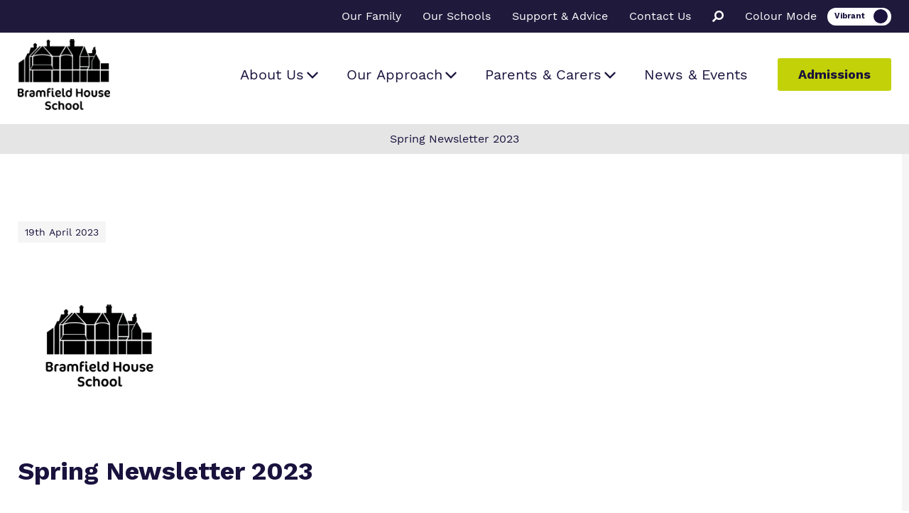

--- FILE ---
content_type: text/html; charset=UTF-8
request_url: https://www.bramfieldhouse.co.uk/blog/2023/04/19/spring-newsletter-2023/
body_size: 10093
content:
<!doctype html>
<html class="no-js" lang="en-GB">
<head>
	<meta HTTP-EQUIV="Content-type" content="text/html; charset=UTF-8">
	<meta http-equiv="X-UA-Compatible" content="IE=9;IE=10;IE=Edge,chrome=1"/>
	<title>Spring Newsletter 2023 - Bramfield House School</title>
		<meta name="msapplication-TileColor" content="#ffffff">
	<meta name="theme-color" content="#ffffff">
	<meta name="viewport" content="width=device-width, initial-scale=1, maximum-scale=1, user-scalable=0"/>
	<link rel="preconnect" href="https://fonts.googleapis.com">
	<link rel="preconnect" href="https://fonts.gstatic.com" crossorigin>
	<link href="https://fonts.googleapis.com/css2?family=Work+Sans:wght@100;200;300;400;500;600;700;800&display=swap" rel="stylesheet">
	    <style type="text/css">
        .contact_form .text .gform_confirmation_message a, .news_banner .text h1 a, .single_content--main .content_inner .text h1 a, .single_content--main .content_pagination--links li .text a a, .text .contact_form .gform_confirmation_message a, .text .news_banner h1 a, .text .single_content--main .content_inner h1 a, .text .single_content--main .content_pagination--links li a a, .text h1 a, .text h2 a, .text h3 a, .text h4 a, .text h5 a, .text h6 a, .text li a, .text p a{color:#c2d108!important;}
    </style>
	<meta name='robots' content='index, follow, max-image-preview:large, max-snippet:-1, max-video-preview:-1' />
	<style>img:is([sizes="auto" i], [sizes^="auto," i]) { contain-intrinsic-size: 3000px 1500px }</style>
	
	<!-- This site is optimized with the Yoast SEO plugin v25.6 - https://yoast.com/wordpress/plugins/seo/ -->
	<link rel="canonical" href="https://www.bramfieldhouse.co.uk/blog/2023/04/19/spring-newsletter-2023/" />
	<meta property="og:locale" content="en_GB" />
	<meta property="og:type" content="article" />
	<meta property="og:title" content="Spring Newsletter 2023 - Bramfield House School" />
	<meta property="og:description" content="Read our Spring Newsletter: Bramfield House Spring Newsletter" />
	<meta property="og:url" content="https://www.bramfieldhouse.co.uk/blog/2023/04/19/spring-newsletter-2023/" />
	<meta property="og:site_name" content="Bramfield House School" />
	<meta property="article:published_time" content="2023-04-19T08:22:10+00:00" />
	<meta property="article:modified_time" content="2024-03-28T16:36:59+00:00" />
	<meta property="og:image" content="https://www.bramfieldhouse.co.uk/wp-content/uploads/sites/43/2022/12/Untitled-design-5.png" />
	<meta property="og:image:width" content="320" />
	<meta property="og:image:height" content="320" />
	<meta property="og:image:type" content="image/png" />
	<meta name="author" content="bramfieldhouse" />
	<meta name="twitter:card" content="summary_large_image" />
	<meta name="twitter:label1" content="Written by" />
	<meta name="twitter:data1" content="bramfieldhouse" />
	<meta name="twitter:label2" content="Estimated reading time" />
	<meta name="twitter:data2" content="1 minute" />
	<script type="application/ld+json" class="yoast-schema-graph">{"@context":"https://schema.org","@graph":[{"@type":"WebPage","@id":"https://www.bramfieldhouse.co.uk/blog/2023/04/19/spring-newsletter-2023/","url":"https://www.bramfieldhouse.co.uk/blog/2023/04/19/spring-newsletter-2023/","name":"Spring Newsletter 2023 - Bramfield House School","isPartOf":{"@id":"https://www.bramfieldhouse.co.uk/#website"},"primaryImageOfPage":{"@id":"https://www.bramfieldhouse.co.uk/blog/2023/04/19/spring-newsletter-2023/#primaryimage"},"image":{"@id":"https://www.bramfieldhouse.co.uk/blog/2023/04/19/spring-newsletter-2023/#primaryimage"},"thumbnailUrl":"https://www.bramfieldhouse.co.uk/wp-content/uploads/sites/43/2022/12/Untitled-design-5.png","datePublished":"2023-04-19T08:22:10+00:00","dateModified":"2024-03-28T16:36:59+00:00","author":{"@id":"https://www.bramfieldhouse.co.uk/#/schema/person/713d52f738248998063dc1a9f5930894"},"breadcrumb":{"@id":"https://www.bramfieldhouse.co.uk/blog/2023/04/19/spring-newsletter-2023/#breadcrumb"},"inLanguage":"en-GB","potentialAction":[{"@type":"ReadAction","target":["https://www.bramfieldhouse.co.uk/blog/2023/04/19/spring-newsletter-2023/"]}]},{"@type":"ImageObject","inLanguage":"en-GB","@id":"https://www.bramfieldhouse.co.uk/blog/2023/04/19/spring-newsletter-2023/#primaryimage","url":"https://www.bramfieldhouse.co.uk/wp-content/uploads/sites/43/2022/12/Untitled-design-5.png","contentUrl":"https://www.bramfieldhouse.co.uk/wp-content/uploads/sites/43/2022/12/Untitled-design-5.png","width":320,"height":320},{"@type":"BreadcrumbList","@id":"https://www.bramfieldhouse.co.uk/blog/2023/04/19/spring-newsletter-2023/#breadcrumb","itemListElement":[{"@type":"ListItem","position":1,"name":"Home","item":"https://www.bramfieldhouse.co.uk/"},{"@type":"ListItem","position":2,"name":"News &amp; Events","item":"https://www.bramfieldhouse.co.uk/news-events/"},{"@type":"ListItem","position":3,"name":"Spring Newsletter 2023"}]},{"@type":"WebSite","@id":"https://www.bramfieldhouse.co.uk/#website","url":"https://www.bramfieldhouse.co.uk/","name":"Bramfield House School","description":"Living and learning in harmony","potentialAction":[{"@type":"SearchAction","target":{"@type":"EntryPoint","urlTemplate":"https://www.bramfieldhouse.co.uk/?s={search_term_string}"},"query-input":{"@type":"PropertyValueSpecification","valueRequired":true,"valueName":"search_term_string"}}],"inLanguage":"en-GB"},{"@type":"Person","@id":"https://www.bramfieldhouse.co.uk/#/schema/person/713d52f738248998063dc1a9f5930894","name":"bramfieldhouse","image":{"@type":"ImageObject","inLanguage":"en-GB","@id":"https://www.bramfieldhouse.co.uk/#/schema/person/image/","url":"https://secure.gravatar.com/avatar/86a3a2f09cadf9b7555fce40f85c2c94681fb78945c8c7a761def1e25112815b?s=96&d=mm&r=g","contentUrl":"https://secure.gravatar.com/avatar/86a3a2f09cadf9b7555fce40f85c2c94681fb78945c8c7a761def1e25112815b?s=96&d=mm&r=g","caption":"bramfieldhouse"},"url":"https://www.bramfieldhouse.co.uk/blog/author/bramfieldhouse/"}]}</script>
	<!-- / Yoast SEO plugin. -->


<link rel='dns-prefetch' href='//kit.fontawesome.com' />
<link rel='dns-prefetch' href='//cc.cdn.civiccomputing.com' />
<link rel='dns-prefetch' href='//use.fontawesome.com' />
<link rel='stylesheet' id='wp-block-library-css' href='https://www.bramfieldhouse.co.uk/wp-includes/css/dist/block-library/style.min.css?ver=6.8.2' type='text/css' media='all' />
<style id='classic-theme-styles-inline-css' type='text/css'>
/*! This file is auto-generated */
.wp-block-button__link{color:#fff;background-color:#32373c;border-radius:9999px;box-shadow:none;text-decoration:none;padding:calc(.667em + 2px) calc(1.333em + 2px);font-size:1.125em}.wp-block-file__button{background:#32373c;color:#fff;text-decoration:none}
</style>
<style id='safe-svg-svg-icon-style-inline-css' type='text/css'>
.safe-svg-cover{text-align:center}.safe-svg-cover .safe-svg-inside{display:inline-block;max-width:100%}.safe-svg-cover svg{fill:currentColor;height:100%;max-height:100%;max-width:100%;width:100%}

</style>
<style id='global-styles-inline-css' type='text/css'>
:root{--wp--preset--aspect-ratio--square: 1;--wp--preset--aspect-ratio--4-3: 4/3;--wp--preset--aspect-ratio--3-4: 3/4;--wp--preset--aspect-ratio--3-2: 3/2;--wp--preset--aspect-ratio--2-3: 2/3;--wp--preset--aspect-ratio--16-9: 16/9;--wp--preset--aspect-ratio--9-16: 9/16;--wp--preset--color--black: #000000;--wp--preset--color--cyan-bluish-gray: #abb8c3;--wp--preset--color--white: #ffffff;--wp--preset--color--pale-pink: #f78da7;--wp--preset--color--vivid-red: #cf2e2e;--wp--preset--color--luminous-vivid-orange: #ff6900;--wp--preset--color--luminous-vivid-amber: #fcb900;--wp--preset--color--light-green-cyan: #7bdcb5;--wp--preset--color--vivid-green-cyan: #00d084;--wp--preset--color--pale-cyan-blue: #8ed1fc;--wp--preset--color--vivid-cyan-blue: #0693e3;--wp--preset--color--vivid-purple: #9b51e0;--wp--preset--gradient--vivid-cyan-blue-to-vivid-purple: linear-gradient(135deg,rgba(6,147,227,1) 0%,rgb(155,81,224) 100%);--wp--preset--gradient--light-green-cyan-to-vivid-green-cyan: linear-gradient(135deg,rgb(122,220,180) 0%,rgb(0,208,130) 100%);--wp--preset--gradient--luminous-vivid-amber-to-luminous-vivid-orange: linear-gradient(135deg,rgba(252,185,0,1) 0%,rgba(255,105,0,1) 100%);--wp--preset--gradient--luminous-vivid-orange-to-vivid-red: linear-gradient(135deg,rgba(255,105,0,1) 0%,rgb(207,46,46) 100%);--wp--preset--gradient--very-light-gray-to-cyan-bluish-gray: linear-gradient(135deg,rgb(238,238,238) 0%,rgb(169,184,195) 100%);--wp--preset--gradient--cool-to-warm-spectrum: linear-gradient(135deg,rgb(74,234,220) 0%,rgb(151,120,209) 20%,rgb(207,42,186) 40%,rgb(238,44,130) 60%,rgb(251,105,98) 80%,rgb(254,248,76) 100%);--wp--preset--gradient--blush-light-purple: linear-gradient(135deg,rgb(255,206,236) 0%,rgb(152,150,240) 100%);--wp--preset--gradient--blush-bordeaux: linear-gradient(135deg,rgb(254,205,165) 0%,rgb(254,45,45) 50%,rgb(107,0,62) 100%);--wp--preset--gradient--luminous-dusk: linear-gradient(135deg,rgb(255,203,112) 0%,rgb(199,81,192) 50%,rgb(65,88,208) 100%);--wp--preset--gradient--pale-ocean: linear-gradient(135deg,rgb(255,245,203) 0%,rgb(182,227,212) 50%,rgb(51,167,181) 100%);--wp--preset--gradient--electric-grass: linear-gradient(135deg,rgb(202,248,128) 0%,rgb(113,206,126) 100%);--wp--preset--gradient--midnight: linear-gradient(135deg,rgb(2,3,129) 0%,rgb(40,116,252) 100%);--wp--preset--font-size--small: 13px;--wp--preset--font-size--medium: 20px;--wp--preset--font-size--large: 36px;--wp--preset--font-size--x-large: 42px;--wp--preset--spacing--20: 0.44rem;--wp--preset--spacing--30: 0.67rem;--wp--preset--spacing--40: 1rem;--wp--preset--spacing--50: 1.5rem;--wp--preset--spacing--60: 2.25rem;--wp--preset--spacing--70: 3.38rem;--wp--preset--spacing--80: 5.06rem;--wp--preset--shadow--natural: 6px 6px 9px rgba(0, 0, 0, 0.2);--wp--preset--shadow--deep: 12px 12px 50px rgba(0, 0, 0, 0.4);--wp--preset--shadow--sharp: 6px 6px 0px rgba(0, 0, 0, 0.2);--wp--preset--shadow--outlined: 6px 6px 0px -3px rgba(255, 255, 255, 1), 6px 6px rgba(0, 0, 0, 1);--wp--preset--shadow--crisp: 6px 6px 0px rgba(0, 0, 0, 1);}:where(.is-layout-flex){gap: 0.5em;}:where(.is-layout-grid){gap: 0.5em;}body .is-layout-flex{display: flex;}.is-layout-flex{flex-wrap: wrap;align-items: center;}.is-layout-flex > :is(*, div){margin: 0;}body .is-layout-grid{display: grid;}.is-layout-grid > :is(*, div){margin: 0;}:where(.wp-block-columns.is-layout-flex){gap: 2em;}:where(.wp-block-columns.is-layout-grid){gap: 2em;}:where(.wp-block-post-template.is-layout-flex){gap: 1.25em;}:where(.wp-block-post-template.is-layout-grid){gap: 1.25em;}.has-black-color{color: var(--wp--preset--color--black) !important;}.has-cyan-bluish-gray-color{color: var(--wp--preset--color--cyan-bluish-gray) !important;}.has-white-color{color: var(--wp--preset--color--white) !important;}.has-pale-pink-color{color: var(--wp--preset--color--pale-pink) !important;}.has-vivid-red-color{color: var(--wp--preset--color--vivid-red) !important;}.has-luminous-vivid-orange-color{color: var(--wp--preset--color--luminous-vivid-orange) !important;}.has-luminous-vivid-amber-color{color: var(--wp--preset--color--luminous-vivid-amber) !important;}.has-light-green-cyan-color{color: var(--wp--preset--color--light-green-cyan) !important;}.has-vivid-green-cyan-color{color: var(--wp--preset--color--vivid-green-cyan) !important;}.has-pale-cyan-blue-color{color: var(--wp--preset--color--pale-cyan-blue) !important;}.has-vivid-cyan-blue-color{color: var(--wp--preset--color--vivid-cyan-blue) !important;}.has-vivid-purple-color{color: var(--wp--preset--color--vivid-purple) !important;}.has-black-background-color{background-color: var(--wp--preset--color--black) !important;}.has-cyan-bluish-gray-background-color{background-color: var(--wp--preset--color--cyan-bluish-gray) !important;}.has-white-background-color{background-color: var(--wp--preset--color--white) !important;}.has-pale-pink-background-color{background-color: var(--wp--preset--color--pale-pink) !important;}.has-vivid-red-background-color{background-color: var(--wp--preset--color--vivid-red) !important;}.has-luminous-vivid-orange-background-color{background-color: var(--wp--preset--color--luminous-vivid-orange) !important;}.has-luminous-vivid-amber-background-color{background-color: var(--wp--preset--color--luminous-vivid-amber) !important;}.has-light-green-cyan-background-color{background-color: var(--wp--preset--color--light-green-cyan) !important;}.has-vivid-green-cyan-background-color{background-color: var(--wp--preset--color--vivid-green-cyan) !important;}.has-pale-cyan-blue-background-color{background-color: var(--wp--preset--color--pale-cyan-blue) !important;}.has-vivid-cyan-blue-background-color{background-color: var(--wp--preset--color--vivid-cyan-blue) !important;}.has-vivid-purple-background-color{background-color: var(--wp--preset--color--vivid-purple) !important;}.has-black-border-color{border-color: var(--wp--preset--color--black) !important;}.has-cyan-bluish-gray-border-color{border-color: var(--wp--preset--color--cyan-bluish-gray) !important;}.has-white-border-color{border-color: var(--wp--preset--color--white) !important;}.has-pale-pink-border-color{border-color: var(--wp--preset--color--pale-pink) !important;}.has-vivid-red-border-color{border-color: var(--wp--preset--color--vivid-red) !important;}.has-luminous-vivid-orange-border-color{border-color: var(--wp--preset--color--luminous-vivid-orange) !important;}.has-luminous-vivid-amber-border-color{border-color: var(--wp--preset--color--luminous-vivid-amber) !important;}.has-light-green-cyan-border-color{border-color: var(--wp--preset--color--light-green-cyan) !important;}.has-vivid-green-cyan-border-color{border-color: var(--wp--preset--color--vivid-green-cyan) !important;}.has-pale-cyan-blue-border-color{border-color: var(--wp--preset--color--pale-cyan-blue) !important;}.has-vivid-cyan-blue-border-color{border-color: var(--wp--preset--color--vivid-cyan-blue) !important;}.has-vivid-purple-border-color{border-color: var(--wp--preset--color--vivid-purple) !important;}.has-vivid-cyan-blue-to-vivid-purple-gradient-background{background: var(--wp--preset--gradient--vivid-cyan-blue-to-vivid-purple) !important;}.has-light-green-cyan-to-vivid-green-cyan-gradient-background{background: var(--wp--preset--gradient--light-green-cyan-to-vivid-green-cyan) !important;}.has-luminous-vivid-amber-to-luminous-vivid-orange-gradient-background{background: var(--wp--preset--gradient--luminous-vivid-amber-to-luminous-vivid-orange) !important;}.has-luminous-vivid-orange-to-vivid-red-gradient-background{background: var(--wp--preset--gradient--luminous-vivid-orange-to-vivid-red) !important;}.has-very-light-gray-to-cyan-bluish-gray-gradient-background{background: var(--wp--preset--gradient--very-light-gray-to-cyan-bluish-gray) !important;}.has-cool-to-warm-spectrum-gradient-background{background: var(--wp--preset--gradient--cool-to-warm-spectrum) !important;}.has-blush-light-purple-gradient-background{background: var(--wp--preset--gradient--blush-light-purple) !important;}.has-blush-bordeaux-gradient-background{background: var(--wp--preset--gradient--blush-bordeaux) !important;}.has-luminous-dusk-gradient-background{background: var(--wp--preset--gradient--luminous-dusk) !important;}.has-pale-ocean-gradient-background{background: var(--wp--preset--gradient--pale-ocean) !important;}.has-electric-grass-gradient-background{background: var(--wp--preset--gradient--electric-grass) !important;}.has-midnight-gradient-background{background: var(--wp--preset--gradient--midnight) !important;}.has-small-font-size{font-size: var(--wp--preset--font-size--small) !important;}.has-medium-font-size{font-size: var(--wp--preset--font-size--medium) !important;}.has-large-font-size{font-size: var(--wp--preset--font-size--large) !important;}.has-x-large-font-size{font-size: var(--wp--preset--font-size--x-large) !important;}
:where(.wp-block-post-template.is-layout-flex){gap: 1.25em;}:where(.wp-block-post-template.is-layout-grid){gap: 1.25em;}
:where(.wp-block-columns.is-layout-flex){gap: 2em;}:where(.wp-block-columns.is-layout-grid){gap: 2em;}
:root :where(.wp-block-pullquote){font-size: 1.5em;line-height: 1.6;}
</style>
<link rel='stylesheet' id='reach_style-css' href='https://www.bramfieldhouse.co.uk/wp-content/plugins/Banc-ReachApi/reach.css?ver=1.0.0' type='text/css' media='all' />
<link rel='stylesheet' id='search-filter-plugin-styles-css' href='https://www.bramfieldhouse.co.uk/wp-content/plugins/search-filter-pro/public/assets/css/search-filter.min.css?ver=2.5.7' type='text/css' media='all' />
<link rel='stylesheet' id='styles-css' href='https://www.bramfieldhouse.co.uk/wp-content/themes/ofgtheme/dist/css/style.css?ver=1.0.1' type='text/css' media='all' />
<link rel='stylesheet' id='new-styles-css' href='https://www.bramfieldhouse.co.uk/wp-content/themes/ofgtheme-acorn-update/dist/css/style.css?ver=1.0.1' type='text/css' media='all' />
<link rel='stylesheet' id='extra-styles-css' href='https://www.bramfieldhouse.co.uk/wp-content/themes/ofgtheme-acorn-update/dist/css/extra.css?ver=1.0.1' type='text/css' media='all' />
<link rel='stylesheet' id='fancybox-css' href='https://www.bramfieldhouse.co.uk/wp-content/themes/ofgtheme-acorn-update/dist/css/jquery.fancybox.min.css?ver=1.0.1' type='text/css' media='all' />
<link rel='stylesheet' id='mag-css' href='https://www.bramfieldhouse.co.uk/wp-content/themes/ofgtheme-acorn-update/dist/css/magnific.css?ver=1.0.1' type='text/css' media='all' />
<link rel='stylesheet' id='fontawesome-css' href='//use.fontawesome.com/releases/v5.9.0/css/all.css?ver=5.9.0' type='text/css' media='all' />
<link rel='stylesheet' id='map-css' href='https://www.bramfieldhouse.co.uk/wp-content/themes/ofgtheme/dist/css/map.css?ver=1.0.1' type='text/css' media='all' />
<script type="text/javascript" src="https://kit.fontawesome.com/ba6a7af547.js?display=swap&amp;ver=6.8.2" id="FA-js"></script>
<script type="text/javascript" src="https://www.bramfieldhouse.co.uk/wp-includes/js/jquery/jquery.min.js?ver=3.7.1" id="jquery-core-js"></script>
<script type="text/javascript" src="https://www.bramfieldhouse.co.uk/wp-includes/js/jquery/jquery-migrate.min.js?ver=3.4.1" id="jquery-migrate-js"></script>
<script type="text/javascript" id="search-filter-plugin-build-js-extra">
/* <![CDATA[ */
var SF_LDATA = {"ajax_url":"https:\/\/www.bramfieldhouse.co.uk\/wp-admin\/admin-ajax.php","home_url":"https:\/\/www.bramfieldhouse.co.uk\/","extensions":[]};
/* ]]> */
</script>
<script type="text/javascript" src="https://www.bramfieldhouse.co.uk/wp-content/plugins/search-filter-pro/public/assets/js/search-filter-build.min.js?ver=2.5.7" id="search-filter-plugin-build-js"></script>
<script type="text/javascript" src="https://www.bramfieldhouse.co.uk/wp-content/plugins/search-filter-pro/public/assets/js/chosen.jquery.min.js?ver=2.5.7" id="search-filter-plugin-chosen-js"></script>
<script type="text/javascript" src="https://www.bramfieldhouse.co.uk/wp-content/themes/ofgtheme-acorn-update/dist/js/main.js?ver=1.0.1" id="new-custom-js"></script>
<script type="text/javascript" src="https://www.bramfieldhouse.co.uk/wp-content/themes/ofgtheme-acorn-update/dist/js/slick.min.js?ver=1.0.1" id="slick-js"></script>
<script type="text/javascript" src="https://www.bramfieldhouse.co.uk/wp-content/themes/ofgtheme-acorn-update/dist/js/jquery.magnific.min.js?ver=1.0.1" id="magjs-js"></script>
<script type="text/javascript" src="https://www.bramfieldhouse.co.uk/wp-content/themes/ofgtheme/dist/js/main.js?ver=1.0.5" id="custom-js"></script>
<script type="text/javascript" src="https://www.bramfieldhouse.co.uk/wp-content/themes/ofgtheme/dist/js/map.js?ver=1.0.4" id="map-js"></script>
<script type="text/javascript" src="https://www.bramfieldhouse.co.uk/wp-content/themes/ofgtheme/dist/js/map-v2.js?ver=1.0.4" id="mapV2-js"></script>
<link rel="https://api.w.org/" href="https://www.bramfieldhouse.co.uk/wp-json/" /><link rel="alternate" title="JSON" type="application/json" href="https://www.bramfieldhouse.co.uk/wp-json/wp/v2/posts/3845" /><link rel='shortlink' href='https://www.bramfieldhouse.co.uk/?p=3845' />
<link rel="alternate" title="oEmbed (JSON)" type="application/json+oembed" href="https://www.bramfieldhouse.co.uk/wp-json/oembed/1.0/embed?url=https%3A%2F%2Fwww.bramfieldhouse.co.uk%2Fblog%2F2023%2F04%2F19%2Fspring-newsletter-2023%2F" />
<link rel="alternate" title="oEmbed (XML)" type="text/xml+oembed" href="https://www.bramfieldhouse.co.uk/wp-json/oembed/1.0/embed?url=https%3A%2F%2Fwww.bramfieldhouse.co.uk%2Fblog%2F2023%2F04%2F19%2Fspring-newsletter-2023%2F&#038;format=xml" />
<!-- HFCM by 99 Robots - Snippet # 1: GA -->
<!-- Google tag (gtag.js) -->
<script async src="https://www.googletagmanager.com/gtag/js?id=G-J7C229JSYV"></script>
<script>
  window.dataLayer = window.dataLayer || [];
  function gtag(){dataLayer.push(arguments);}
  gtag('js', new Date());

  gtag('config', 'G-J7C229JSYV');
</script>
<!-- /end HFCM by 99 Robots -->
<link rel="icon" href="https://www.bramfieldhouse.co.uk/wp-content/uploads/sites/43/2023/09/cropped-Bramfield_House_School_Favicon-32x32.png" sizes="32x32" />
<link rel="icon" href="https://www.bramfieldhouse.co.uk/wp-content/uploads/sites/43/2023/09/cropped-Bramfield_House_School_Favicon-192x192.png" sizes="192x192" />
<link rel="apple-touch-icon" href="https://www.bramfieldhouse.co.uk/wp-content/uploads/sites/43/2023/09/cropped-Bramfield_House_School_Favicon-180x180.png" />
<meta name="msapplication-TileImage" content="https://www.bramfieldhouse.co.uk/wp-content/uploads/sites/43/2023/09/cropped-Bramfield_House_School_Favicon-270x270.png" />
				<style type="text/css">
				:root{
					--primary-colour: #c2d108 !important;
					--secondary-colour: #f7a823 !important;
					--dark-colour: #1f1a3c !important;
				}
				.header .topbar{
					background-color: #1f1a3c;
				}
				.header .topbar-nav .menu-item a{
					color: #fff;
				}
				.btn{
					border-color: #c2d108;
					background-color: #c2d108;
				}
				.btn:hover{
					color: #c2d108;
				}
				.home .banner_content h1{
					color: #f7a823;
				}
				.testimonials__heading h2{
					color: #f7a823;
				}
				.footer-bar{
					background-color: #c2d108;
				}
				.departments_item--inner ul li a.email{
					color: #1f1a3c;
				}
				.departments_item--inner ul li a.email::after{
					background-color: #1f1a3c;
				}
				.post_info--cat .cat_button,
				.post_info--cat .cat_button.outcomes-first-group,
				.post_info--cat .cat_button.acorn-education-and-care,
				.post_info--cat .cat_button.national-fostering-group,
				.post_info--cat .cat_button.options-autism{
					background-color: #1f1a3c;
				}
				.post:focus .post_text--title,
				.post:hover .post_text--title{
					color: #1f1a3c;
				}
				.cta{
					background-color: #f7a823;
				}
				.topbar{
					overflow: hidden;
				}
				.topbar-left{
					float: left;
					margin-left: -10px;
				}
				.topbar-left a{
					display: inline-block;
					float: left;
					padding: 10.3px 20px;
					margin-top: -10px;
					margin-bottom: -10px;
				}
			</style>
		</head>
	<body class="wp-singular post-template-default single single-post postid-3845 single-format-standard wp-theme-ofgtheme wp-child-theme-ofgtheme-acorn-update postname-spring-newsletter-2023 single-acorn-education-and-care site-43">

		<div class="page footer-bar-active">
			<div class="page__header header">
				<header>
					                    <div class="topbar">
    <div class="container">
        <div class="topbar_wrapper">
                        <ul id="menu-topbar" class="topbar-nav">
            <li class="menu-item"><a href="https://www.acorneducationandcare.co.uk/about-us/our-family/" target="_blank">Our Family</a></li><li class="menu-item"><a href="https://www.acorneducationandcare.co.uk/school-finder/" target="_blank">Our Schools</a></li><li class="menu-item"><a href="https://www.acorneducationandcare.co.uk/support-advice/" target="_blank">Support & Advice</a></li><li class="menu-item"><a href="https://www.bramfieldhouse.co.uk/contact/">Contact Us</a></li><li class="menu-item nav-search"><a class="nav-link"><i class="fas fa-search"></i></a></li>            </ul>
            <div class="topbar_toggle">
                <p>Colour Mode</p>
                <label class="switch">
                    <input type="checkbox" checked>
                    <span class="slider round"></span>
                </label>
            </div>
        </div>
    </div>
</div>					<nav class="navbar navbar-expand-lg navbar-light">
						<div class="container">
															<a class="navbar-brand" href="https://www.bramfieldhouse.co.uk/">
									<img src="https://www.bramfieldhouse.co.uk/wp-content/uploads/sites/43/2022/12/Bramfield-H-School_logo-300x230.png" alt="">
								</a>
														<button class="navbar-toggler hamburger hamburger--collapse" type="button" data-toggle="collapse" data-target="#navbarNav" aria-controls="navbarNav" aria-expanded="false" aria-label="Toggle navigation">
								<span class="hamburger-box">
									<span class="hamburger-inner"></span>
								</span>
							</button>
							<div class="collapse navbar-collapse justify-content-center" id="navbarNav">
								<div class="collapse_container">
									<div class="desktop_menu">
										<div class="menu-header-container"><ul id="menu-header" class="nav navbar-nav"><li itemscope="itemscope" itemtype="https://www.schema.org/SiteNavigationElement" id="menu-item-27" class="has_mega_menu menu-item menu-item-type-custom menu-item-object-custom first menu-item-27 nav-item"><a title="About Us" href="#nav-1" class="nav-link">About Us</a></li>
<li itemscope="itemscope" itemtype="https://www.schema.org/SiteNavigationElement" id="menu-item-28" class="has_mega_menu menu-item menu-item-type-custom menu-item-object-custom menu-item-28 nav-item"><a title="Our Approach" href="#nav-2" class="nav-link">Our Approach</a></li>
<li itemscope="itemscope" itemtype="https://www.schema.org/SiteNavigationElement" id="menu-item-2398" class="has_mega_menu menu-item menu-item-type-custom menu-item-object-custom menu-item-2398 nav-item"><a title="Parents &amp; Carers" href="#nav-3" class="nav-link">Parents &#038; Carers</a></li>
<li itemscope="itemscope" itemtype="https://www.schema.org/SiteNavigationElement" id="menu-item-2217" class="menu-item menu-item-type-post_type menu-item-object-page current_page_parent last menu-item-2217 nav-item"><a title="News &amp; Events" href="https://www.bramfieldhouse.co.uk/news-events/" class="nav-link">News &amp; Events</a></li>
</ul></div>									</div>
									<div class="mobile_menu">
										<div class="menu-mobile-menu-container"><ul id="menu-mobile-menu" class="nav navbar-nav"><li itemscope="itemscope" itemtype="https://www.schema.org/SiteNavigationElement" id="menu-item-2478" class="menu-item menu-item-type-post_type menu-item-object-page menu-item-home first menu-item-2478 nav-item"><a title="Welcome" href="https://www.bramfieldhouse.co.uk/" class="nav-link">Welcome</a></li>
<li itemscope="itemscope" itemtype="https://www.schema.org/SiteNavigationElement" id="menu-item-3074" class="menu-item menu-item-type-post_type menu-item-object-page menu-item-has-children dropdown menu-item-3074 nav-item"><a title="About Us" href="https://www.bramfieldhouse.co.uk/about-us/" class="nav-link">About Us</a>
<ul class="dropdown-menu"  role="menu">
	<li itemscope="itemscope" itemtype="https://www.schema.org/SiteNavigationElement" id="menu-item-2496" class="menu-item menu-item-type-post_type menu-item-object-page menu-item-2496 nav-item"><a title="What we do" href="https://www.bramfieldhouse.co.uk/about-us/what-we-do/" class="dropdown-item">What we do</a></li>
	<li itemscope="itemscope" itemtype="https://www.schema.org/SiteNavigationElement" id="menu-item-2498" class="menu-item menu-item-type-post_type menu-item-object-page menu-item-2498 nav-item"><a title="Our Team" href="https://www.bramfieldhouse.co.uk/about-us/meet-our-team/" class="dropdown-item">Our Team</a></li>
	<li itemscope="itemscope" itemtype="https://www.schema.org/SiteNavigationElement" id="menu-item-3766" class="menu-item menu-item-type-post_type menu-item-object-page menu-item-3766 nav-item"><a title="Work for us" href="https://www.bramfieldhouse.co.uk/about-us/work-for-us/" class="dropdown-item">Work for us</a></li>
	<li itemscope="itemscope" itemtype="https://www.schema.org/SiteNavigationElement" id="menu-item-3078" class="menu-item menu-item-type-post_type menu-item-object-page menu-item-3078 nav-item"><a title="Proprietor" href="https://www.bramfieldhouse.co.uk/about-us/proprietor/" class="dropdown-item">Proprietor</a></li>
	<li itemscope="itemscope" itemtype="https://www.schema.org/SiteNavigationElement" id="menu-item-3077" class="menu-item menu-item-type-post_type menu-item-object-page menu-item-3077 nav-item"><a title="Policies" href="https://www.bramfieldhouse.co.uk/about-us/policies/" class="dropdown-item">Policies</a></li>
	<li itemscope="itemscope" itemtype="https://www.schema.org/SiteNavigationElement" id="menu-item-3226" class="menu-item menu-item-type-post_type menu-item-object-page menu-item-3226 nav-item"><a title="Virtual Tour" href="https://www.bramfieldhouse.co.uk/about-us/virtual-tour/" class="dropdown-item">Virtual Tour</a></li>
</ul>
</li>
<li itemscope="itemscope" itemtype="https://www.schema.org/SiteNavigationElement" id="menu-item-3079" class="menu-item menu-item-type-post_type menu-item-object-page menu-item-has-children dropdown menu-item-3079 nav-item"><a title="Our Approach" href="https://www.bramfieldhouse.co.uk/our-approach/" class="nav-link">Our Approach</a>
<ul class="dropdown-menu"  role="menu">
	<li itemscope="itemscope" itemtype="https://www.schema.org/SiteNavigationElement" id="menu-item-3082" class="menu-item menu-item-type-post_type menu-item-object-page menu-item-3082 nav-item"><a title="Curriculum" href="https://www.bramfieldhouse.co.uk/our-approach/curriculum/" class="dropdown-item">Curriculum</a></li>
	<li itemscope="itemscope" itemtype="https://www.schema.org/SiteNavigationElement" id="menu-item-3080" class="menu-item menu-item-type-post_type menu-item-object-page menu-item-3080 nav-item"><a title="Careers" href="https://www.bramfieldhouse.co.uk/our-approach/careers/" class="dropdown-item">Careers</a></li>
	<li itemscope="itemscope" itemtype="https://www.schema.org/SiteNavigationElement" id="menu-item-4575" class="menu-item menu-item-type-post_type menu-item-object-page menu-item-4575 nav-item"><a title="Alumni" href="https://www.bramfieldhouse.co.uk/our-approach/alumni/" class="dropdown-item">Alumni</a></li>
	<li itemscope="itemscope" itemtype="https://www.schema.org/SiteNavigationElement" id="menu-item-3083" class="menu-item menu-item-type-post_type menu-item-object-page menu-item-3083 nav-item"><a title="Safeguarding" href="https://www.bramfieldhouse.co.uk/our-approach/safeguarding/" class="dropdown-item">Safeguarding</a></li>
</ul>
</li>
<li itemscope="itemscope" itemtype="https://www.schema.org/SiteNavigationElement" id="menu-item-2483" class="menu-item menu-item-type-post_type menu-item-object-page menu-item-has-children dropdown menu-item-2483 nav-item"><a title="Important Information" href="https://www.bramfieldhouse.co.uk/parents-and-carers/" class="nav-link">Important Information</a>
<ul class="dropdown-menu"  role="menu">
	<li itemscope="itemscope" itemtype="https://www.schema.org/SiteNavigationElement" id="menu-item-3084" class="menu-item menu-item-type-post_type menu-item-object-page menu-item-3084 nav-item"><a title="Important Information" href="https://www.bramfieldhouse.co.uk/parents-and-carers/" class="dropdown-item">Important Information</a></li>
	<li itemscope="itemscope" itemtype="https://www.schema.org/SiteNavigationElement" id="menu-item-2484" class="menu-item menu-item-type-post_type menu-item-object-page menu-item-2484 nav-item"><a title="Referrals and Admissions" href="https://www.bramfieldhouse.co.uk/referrals-and-admissions/" class="dropdown-item">Referrals and Admissions</a></li>
</ul>
</li>
<li itemscope="itemscope" itemtype="https://www.schema.org/SiteNavigationElement" id="menu-item-2479" class="menu-item menu-item-type-post_type menu-item-object-page current_page_parent menu-item-2479 nav-item"><a title="News &amp; Events" href="https://www.bramfieldhouse.co.uk/news-events/" class="nav-link">News &amp; Events</a></li>
<li itemscope="itemscope" itemtype="https://www.schema.org/SiteNavigationElement" id="menu-item-3085" class="menu-item menu-item-type-post_type menu-item-object-page menu-item-3085 nav-item"><a title="Referrals and Admissions" href="https://www.bramfieldhouse.co.uk/referrals-and-admissions/" class="nav-link">Referrals and Admissions</a></li>
<li itemscope="itemscope" itemtype="https://www.schema.org/SiteNavigationElement" id="menu-item-4290" class="menu-item menu-item-type-post_type menu-item-object-page last menu-item-4290 nav-item"><a title="Contact Us" href="https://www.bramfieldhouse.co.uk/contact/" class="nav-link">Contact Us</a></li>
</ul></div>										<ul class="topbar-menu-mobile">
										    <li class="menu-item"><a href="https://www.acorneducationandcare.co.uk/about-us/our-family/" target="_blank">Our Family</a></li><li class="menu-item"><a href="https://www.acorneducationandcare.co.uk/school-finder/" target="_blank">Our Schools</a></li><li class="menu-item"><a href="https://www.acorneducationandcare.co.uk/support-advice/" target="_blank">Support & Advice</a></li>										</ul>
									</div>
																			<a class="btn nav-btn mobile" href="https://www.bramfieldhouse.co.uk/referrals-and-admissions/" target="_self">Admissions</a>
																	</div>
							</div>
															<a class="btn nav-btn desktop dark-font" href="https://www.bramfieldhouse.co.uk/referrals-and-admissions/" target="_self">Admissions</a>
													</div>
					</nav>
										<div class="mega_menus">
																		<div id="nav-1" class="mega_menu" data-target="About Us">
							<div class="container">
								<div class="row">
																																									<div class="col dark-hover">
																									<h4>Find out more about Bramfield House School</h4>
																							</div>
																																<div class="col large_col dark-hover">
																									<p><a href="https://www.bramfieldhouse.co.uk/about-us/what-we-do/">What we do</a></p>
<p><a href="https://www.bramfieldhouse.co.uk/about-us/meet-our-team/" rel="noopener">Our team</a></p>
<p><a href="https://www.bramfieldhouse.co.uk/about-us/work-for-us/">Work for us</a></p>
<p><a href="https://www.bramfieldhouse.co.uk/about-us/proprietor/">Proprietor</a></p>
<p><a href="https://www.bramfieldhouse.co.uk/policies/">Policies</a></p>
<p><a href="https://www.bramfieldhouse.co.uk/virtual-tour/">Virtual Tour</a></p>
																							</div>
																											</div>
							</div>
						</div>
																		<div id="nav-2" class="mega_menu" data-target="Our Approach">
							<div class="container">
								<div class="row">
																																									<div class="col dark-hover">
																									<h4>Our work and how it helps.</h4>
																							</div>
																																<div class="col large_col dark-hover">
																									<p><a href="https://www.bramfieldhouse.co.uk/our-approach/curriculum/">Curriculum</a></p>
<p><a href="https://www.bramfieldhouse.co.uk/our-approach/careers/">Careers</a></p>
<p><a href="https://www.bramfieldhouse.co.uk/our-approach/alumni/">Bramfield House Alumni</a></p>
<p><a href="https://www.bramfieldhouse.co.uk/about-us/safeguarding/">Safeguarding</a></p>
																							</div>
																											</div>
							</div>
						</div>
																		<div id="nav-3" class="mega_menu full_width" data-target="Parents &amp; Carers">
							<div class="container">
								<div class="row">
																																									<div class="col dark-hover">
																									<h4>Making a real difference.</h4>
																							</div>
																																<div class="col dark-hover">
																									<p><a href="https://www.bramfieldhouse.co.uk/parents-and-carers/">Important Information</a></p>
<p><a href="https://www.bramfieldhouse.co.uk/referrals-and-admissions/">Referrals and admissions</a></p>
																							</div>
																											</div>
							</div>
						</div>
											</div>
				</header>
				<div id="searchOverlay" class="search_overlay">
					<div class="overlay">
						<span class="closebtn" onclick="" title="Close Overlay">×</span>
						<div class="overlay_content">
							<form action="/" method="get">
								<input type="text" placeholder="Search.." name="s" id="search" value="">
								<button type="submit">Search</button>
							</form>
						</div>
					</div>
				</div>

															<div class="breadcrumbs">
							<div class="container">
								<div class="row">
									<div class="col-12">
										<p id="breadcrumbs"><span><span><a href="https://www.bramfieldhouse.co.uk/">Home</a></span>  <span><a href="https://www.bramfieldhouse.co.uk/news-events/">News &amp; Events</a></span>  <span class="breadcrumb_last" aria-current="page">Spring Newsletter 2023</span></span></p>									</div>
								</div>
							</div>
						</div>
									
				<!--<div class="fixed_social">
					<ul class="fixed_social--links">
													<li class="facebook">
								<a href="https://www.facebook.com/AcornEducationandCare"><i class="fab fa-facebook-f"></i></a>
							</li>
																			<li class="linkedin">
								<a href="https://www.linkedin.com/company/acorn-care-and-education/"><i class="fab fa-linkedin-in"></i></a>
							</li>
																									<li class="youtube">
								<a href="https://www.youtube.com/user/AcornCare"><i class="fab fa-youtube"></i></a>
							</li>
											</ul>
				</div>-->
			</div>

            <main class="page__main main">
<section class="single_content">
    <div class="container">
        <div class="row justify-content-between">
            <div class="col-12 col-lg-12 col-xl-12 single_content--main">
                <div class="single_content--wrapper">
                    <div class="content_info">
                        <div class="content_info--date">19th April 2023</div>
                    </div>
                                        <div class="content_img">
                        <div class="content_img--inner" style="background-image:url(https://www.bramfieldhouse.co.uk/wp-content/uploads/sites/43/2022/12/Untitled-design-5.png);"></div>
                    </div>
                                        <div class="content_inner">
                        <h1>Spring Newsletter 2023</h1>
                        
<p>Read our Spring Newsletter: <a href="https://www.bramfieldhouse.co.uk/wp-content/uploads/sites/43/2023/04/Newsletter-Spring-2023-1.pdf"><strong><span style="text-decoration: underline;">Bramfield House Spring Newsletter</span></strong></a></p>
                    </div>
                    <div class="content_pagination">
                        <ul class="content_pagination--links">
                            <li class="content_pagination--links-prev">
                                                                    <a href="https://www.bramfieldhouse.co.uk/blog/2021/06/25/bramfield-house-school-has-been-shortlisted-for-an-education-business-award-2021/" rel="prev">Read Previous</a>                                                            </li>
                            <li class="content_pagination--links-next">
                                                                    <a href="https://www.bramfieldhouse.co.uk/blog/2023/11/20/armistice-day-2023/" rel="next">Read Next</a>                                                            </li>
                        </ul>
                    </div>
                    <div class="content_posts">
                                                 
                                <div class="post">
                                    <a href="https://www.bramfieldhouse.co.uk/blog/2024/03/28/spring-newsletter-2024/" class="post_inner">
                                        <div class="post_info">
                                            <div class="post_info--cat">
                                                                                                        <div class="cat_button acorn-education-and-care">Acorn Education</div>
                                                                                                </div>
                                            <div class="post_info--date">28th March 2024</div>
                                        </div>
                                        <div class="post_text">
                                            <h5 class="post_text--title">Spring Newsletter 2024</h5>
                                            <p>Read our Spring Newsletter here: Bramfield House Spring Newsletter</p>
                                        </div>
                                    </a>
                                </div>
                                 
                                <div class="post">
                                    <a href="https://www.bramfieldhouse.co.uk/blog/2023/12/20/autumn-term-newsletter-2023/" class="post_inner">
                                        <div class="post_info">
                                            <div class="post_info--cat">
                                                                                                        <div class="cat_button acorn-education-and-care">Acorn Education</div>
                                                                                                </div>
                                            <div class="post_info--date">20th December 2023</div>
                                        </div>
                                        <div class="post_text">
                                            <h5 class="post_text--title">Autumn Term Newsletter 2023</h5>
                                            <p>Read our Autumn Newsletter here: Bramfield House Autumn Term Newsletter</p>
                                        </div>
                                    </a>
                                </div>
                                                    </div>
                </div>
            </div>
                  </div>
    </div>
</section>



</main>
<footer class="vm-footer">
    <div class="row">
        <div class="footer-container">
            <div class="footer-inner">
            <div class="column first">
                <div class="inner">
                    <div class="top">
                        <ul>
                                                            <li><a style="color:#FFFFFF;" href="https://www.bramfieldhouse.co.uk/about-us/what-we-do/">What we do</a></li><li><a style="color:#FFFFFF;" href="https://www.bramfieldhouse.co.uk/parents-and-carers/">Term Dates</a></li><li><a style="color:#FFFFFF;" href="https://www.bramfieldhouse.co.uk/about-us/virtual-tour/">Virtual tour</a></li><li><a style="color:#FFFFFF;" href="https://www.bramfieldhouse.co.uk/news-events/">News & Events</a></li><li><a style="color:#FFFFFF;" href="https://www.bramfieldhouse.co.uk/contact/">Contact Us</a></li>                             
                                                    </ul>
                    </div>
                    <div class="bottom">
                        
                                    <p class="social-tag">Follow us on social</p>
                                    <div class="social-container">
                                        <a class="facebook" href="https://www.facebook.com/AcornEducation1" target="_blank"></a>
                                        <a class="youtube" href="https://www.youtube.com/@Acorn_Education" target="_blank"></a>
                                        <a class="linkedin" href="https://www.linkedin.com/company/acorneducation/" target="_blank"></a>
                                    </div>
                                                    </div>
                </div>
            </div>
            <div class="column second">
                <div class="school-repeater">
                                                                <div class="single-school">
                            <h4>Bramfield House School</h4>
                            <p>Walpole Road, Bramfield, Halesworth, Suffolk, IP19 9AB</p>
                            <a href="tel:01986 784 235">01986 784 235</a>
                                                            <a class="btn" href="mailto:info@bramfieldhouse.co.uk">Email</a>
                                                        <p>&nbsp;</p>
                                                            <div class="part-of"><p>Part of</p><a href="https://www.acorneducationandcare.co.uk" target="_blank">Acorn Education</a></div>
                                                    </div>
                                                        </div>
            </div>
            </div>
            <div class="mobile-social">
                                        <p class="social-tag">Follow us on social</p>
                        <div class="social-container">
                            <a class="facebook" href="https://www.facebook.com/AcornEducationandCare" target="_blank"></a>
                            <a class="youtube" href="https://www.youtube.com/user/AcornCare" target="_blank"></a>
                            <a class="linkedin" href="https://uk.linkedin.com/company/acorn-education-and-care" target="_blank"></a>
                        </div>
                                </div>
        </div>
    </div>
</footer>

    <div class="global-footer footer" style="background-color:#c2d108;color:#1a123d">
        <div class="container">
            <div class="global-footer__wrapper">
                <div class="left">
                    <ul>
                        <li><a href="https://legals.outcomesfirstgroup.co.uk/wp-content/uploads/sites/92/2025/02/Modern-Slavery-Statement-2025.pdf" style="color:#1a123d;" target="blank">Slavery Statement</a></li>
                        <li><a href="http://legals.outcomesfirstgroup.co.uk/wp-content/uploads/sites/92/2025/02/Website-and-Cookies-Policy.pdf" style="color:#1a123d;" target="blank">Cookie Policy</a></li>
                        <li><a href="http://legals.outcomesfirstgroup.co.uk/wp-content/uploads/sites/92/2025/02/Privacy-Policy.pdf" style="color:#1a123d;" target="blank">Privacy Policy</a></li>
                        <li><a href="https://legals.outcomesfirstgroup.co.uk/terms-conditions/" style="color:#1a123d;" target="blank">Terms &amp; Conditions</a></li>
                        <li><a href="https://legals.outcomesfirstgroup.co.uk/" style="color:#1a123d;" target="blank">Legals</a></li>
                    </ul>
                </div>
                <div class="right">
                    <p style="color:#1a123d;">&copy Outcomes First Group 2026</p>
                </div>
            </div>
        </div>
        <style>
            .global-footer a:after{
                background-color: #1a123d;
            }
        </style>
    </div>

<script async defer src="https://maps.googleapis.com/maps/api/js?key=AIzaSyB3Dl-05UPw8rSaZwV5464MZclDI0L4CRk&callback=initMap&libraries=places"></script> 

<script type="speculationrules">
{"prefetch":[{"source":"document","where":{"and":[{"href_matches":"\/*"},{"not":{"href_matches":["\/wp-*.php","\/wp-admin\/*","\/wp-content\/uploads\/sites\/43\/*","\/wp-content\/*","\/wp-content\/plugins\/*","\/wp-content\/themes\/ofgtheme-acorn-update\/*","\/wp-content\/themes\/ofgtheme\/*","\/*\\?(.+)"]}},{"not":{"selector_matches":"a[rel~=\"nofollow\"]"}},{"not":{"selector_matches":".no-prefetch, .no-prefetch a"}}]},"eagerness":"conservative"}]}
</script>
  <script>
    document.addEventListener('contextmenu', function(e) {
      if (e.target.tagName === 'IMG') {
        e.preventDefault();
      }
    });
  </script>

    <script>
    document.addEventListener('contextmenu', function(e) {
      if (e.target.tagName === 'IMG') {
        e.preventDefault();
      }
    });
  </script>

  <script type="text/javascript" src="//cc.cdn.civiccomputing.com/8/cookieControl-8.x.min.js?ver=6.8.2" id="ccc-cookie-control-js"></script>
<script type="text/javascript" src="https://www.bramfieldhouse.co.uk/wp-includes/js/jquery/ui/core.min.js?ver=1.13.3" id="jquery-ui-core-js"></script>
<script type="text/javascript" src="https://www.bramfieldhouse.co.uk/wp-includes/js/jquery/ui/datepicker.min.js?ver=1.13.3" id="jquery-ui-datepicker-js"></script>
<script type="text/javascript" id="jquery-ui-datepicker-js-after">
/* <![CDATA[ */
jQuery(function(jQuery){jQuery.datepicker.setDefaults({"closeText":"Close","currentText":"Today","monthNames":["January","February","March","April","May","June","July","August","September","October","November","December"],"monthNamesShort":["Jan","Feb","Mar","Apr","May","Jun","Jul","Aug","Sep","Oct","Nov","Dec"],"nextText":"Next","prevText":"Previous","dayNames":["Sunday","Monday","Tuesday","Wednesday","Thursday","Friday","Saturday"],"dayNamesShort":["Sun","Mon","Tue","Wed","Thu","Fri","Sat"],"dayNamesMin":["S","M","T","W","T","F","S"],"dateFormat":"dS MM yy","firstDay":1,"isRTL":false});});
/* ]]> */
</script>
<script type="text/javascript" src="https://www.bramfieldhouse.co.uk/wp-includes/js/jquery/ui/menu.min.js?ver=1.13.3" id="jquery-ui-menu-js"></script>
<script type="text/javascript" src="https://www.bramfieldhouse.co.uk/wp-includes/js/dist/dom-ready.min.js?ver=f77871ff7694fffea381" id="wp-dom-ready-js"></script>
<script type="text/javascript" src="https://www.bramfieldhouse.co.uk/wp-includes/js/dist/hooks.min.js?ver=4d63a3d491d11ffd8ac6" id="wp-hooks-js"></script>
<script type="text/javascript" src="https://www.bramfieldhouse.co.uk/wp-includes/js/dist/i18n.min.js?ver=5e580eb46a90c2b997e6" id="wp-i18n-js"></script>
<script type="text/javascript" id="wp-i18n-js-after">
/* <![CDATA[ */
wp.i18n.setLocaleData( { 'text direction\u0004ltr': [ 'ltr' ] } );
wp.i18n.setLocaleData( { 'text direction\u0004ltr': [ 'ltr' ] } );
/* ]]> */
</script>
<script type="text/javascript" id="wp-a11y-js-translations">
/* <![CDATA[ */
( function( domain, translations ) {
	var localeData = translations.locale_data[ domain ] || translations.locale_data.messages;
	localeData[""].domain = domain;
	wp.i18n.setLocaleData( localeData, domain );
} )( "default", {"translation-revision-date":"2025-04-06 12:37:11+0000","generator":"GlotPress\/4.0.1","domain":"messages","locale_data":{"messages":{"":{"domain":"messages","plural-forms":"nplurals=2; plural=n != 1;","lang":"en_GB"},"Notifications":["Notifications"]}},"comment":{"reference":"wp-includes\/js\/dist\/a11y.js"}} );
/* ]]> */
</script>
<script type="text/javascript" src="https://www.bramfieldhouse.co.uk/wp-includes/js/dist/a11y.min.js?ver=3156534cc54473497e14" id="wp-a11y-js"></script>
<script type="text/javascript" src="https://www.bramfieldhouse.co.uk/wp-includes/js/jquery/ui/autocomplete.min.js?ver=1.13.3" id="jquery-ui-autocomplete-js"></script>

<script>(function(){function c(){var b=a.contentDocument||a.contentWindow.document;if(b){var d=b.createElement('script');d.innerHTML="window.__CF$cv$params={r:'9bf0ffec296689da',t:'MTc2ODYwMjAyMi4wMDAwMDA='};var a=document.createElement('script');a.nonce='';a.src='/cdn-cgi/challenge-platform/scripts/jsd/main.js';document.getElementsByTagName('head')[0].appendChild(a);";b.getElementsByTagName('head')[0].appendChild(d)}}if(document.body){var a=document.createElement('iframe');a.height=1;a.width=1;a.style.position='absolute';a.style.top=0;a.style.left=0;a.style.border='none';a.style.visibility='hidden';document.body.appendChild(a);if('loading'!==document.readyState)c();else if(window.addEventListener)document.addEventListener('DOMContentLoaded',c);else{var e=document.onreadystatechange||function(){};document.onreadystatechange=function(b){e(b);'loading'!==document.readyState&&(document.onreadystatechange=e,c())}}}})();</script></body>
</html>

--- FILE ---
content_type: text/css
request_url: https://www.bramfieldhouse.co.uk/wp-content/themes/ofgtheme/dist/css/style.css?ver=1.0.1
body_size: 78290
content:
@charset "UTF-8";/*!
 * Bootstrap v4.3.1 (https://getbootstrap.com/)
 * Copyright 2011-2019 The Bootstrap Authors
 * Copyright 2011-2019 Twitter, Inc.
 * Licensed under MIT (https://github.com/twbs/bootstrap/blob/master/LICENSE)
 */:root{--blue:#007bff;--indigo:#6610f2;--purple:#6f42c1;--pink:#e83e8c;--red:#dc3545;--orange:#fd7e14;--yellow:#ffc107;--green:#28a745;--teal:#20c997;--cyan:#17a2b8;--white:#fff;--gray:#6c757d;--gray-dark:#343a40;--primary:#007bff;--secondary:#28a745;--success:#28a745;--info:#17a2b8;--warning:#ffc107;--danger:#dc3545;--light:#f8f9fa;--dark:#343a40;--breakpoint-xs:0;--breakpoint-sm:576px;--breakpoint-md:768px;--breakpoint-lg:992px;--breakpoint-xl:1200px;--font-family-sans-serif:-apple-system,BlinkMacSystemFont,"Segoe UI",Roboto,"Helvetica Neue",Arial,"Noto Sans",sans-serif,"Apple Color Emoji","Segoe UI Emoji","Segoe UI Symbol","Noto Color Emoji";--font-family-monospace:SFMono-Regular,Menlo,Monaco,Consolas,"Liberation Mono","Courier New",monospace}*,::after,::before{box-sizing:border-box}html{font-family:sans-serif;line-height:1.15;-webkit-text-size-adjust:100%;-webkit-tap-highlight-color:rgba(0,0,0,0)}article,aside,figcaption,figure,footer,header,hgroup,main,nav,section{display:block}body{margin:0;font-family:-apple-system,BlinkMacSystemFont,"Segoe UI",Roboto,"Helvetica Neue",Arial,"Noto Sans",sans-serif,"Apple Color Emoji","Segoe UI Emoji","Segoe UI Symbol","Noto Color Emoji";font-size:1rem;font-weight:400;line-height:1.5;color:#212529;text-align:left;background-color:#fff}[tabindex="-1"]:focus{outline:0!important}hr{box-sizing:content-box;height:0;overflow:visible}.contact_form .gform_confirmation_message,.news_banner h1,.single_content--main .content_inner h1,.single_content--main .content_pagination--links li a,h1,h2,h3,h4,h5,h6{margin-top:0;margin-bottom:.5rem}p{margin-top:0;margin-bottom:1rem}abbr[data-original-title],abbr[title]{text-decoration:underline;text-decoration:underline dotted;cursor:help;border-bottom:0;text-decoration-skip-ink:none}address{margin-bottom:1rem;font-style:normal;line-height:inherit}dl,ol,ul{margin-top:0;margin-bottom:1rem}ol ol,ol ul,ul ol,ul ul{margin-bottom:0}dt{font-weight:700}dd{margin-bottom:.5rem;margin-left:0}blockquote{margin:0 0 1rem}b,strong{font-weight:bolder}small{font-size:80%}sub,sup{position:relative;font-size:75%;line-height:0;vertical-align:baseline}sub{bottom:-.25em}sup{top:-.5em}a{color:#007bff;text-decoration:none;background-color:transparent}a:hover{color:#0056b3;text-decoration:underline}a:not([href]):not([tabindex]){color:inherit;text-decoration:none}a:not([href]):not([tabindex]):focus,a:not([href]):not([tabindex]):hover{color:inherit;text-decoration:none}a:not([href]):not([tabindex]):focus{outline:0}code,kbd,pre,samp{font-family:SFMono-Regular,Menlo,Monaco,Consolas,"Liberation Mono","Courier New",monospace;font-size:1em}pre{margin-top:0;margin-bottom:1rem;overflow:auto}figure{margin:0 0 1rem}img{vertical-align:middle;border-style:none}svg{overflow:hidden;vertical-align:middle}table{border-collapse:collapse}caption{padding-top:.75rem;padding-bottom:.75rem;color:#6c757d;text-align:left;caption-side:bottom}th{text-align:inherit}label{display:inline-block;margin-bottom:.5rem}button{border-radius:0}button:focus{outline:1px dotted;outline:5px auto -webkit-focus-ring-color}button,input,optgroup,select,textarea{margin:0;font-family:inherit;font-size:inherit;line-height:inherit}button,input{overflow:visible}button,select{text-transform:none}select{word-wrap:normal}[type=button],[type=reset],[type=submit],button{-webkit-appearance:button}[type=button]:not(:disabled),[type=reset]:not(:disabled),[type=submit]:not(:disabled),button:not(:disabled){cursor:pointer}[type=button]::-moz-focus-inner,[type=reset]::-moz-focus-inner,[type=submit]::-moz-focus-inner,button::-moz-focus-inner{padding:0;border-style:none}input[type=checkbox],input[type=radio]{box-sizing:border-box;padding:0}input[type=date],input[type=datetime-local],input[type=month],input[type=time]{-webkit-appearance:listbox}textarea{overflow:auto;resize:vertical}fieldset{min-width:0;padding:0;margin:0;border:0}legend{display:block;width:100%;max-width:100%;padding:0;margin-bottom:.5rem;font-size:1.5rem;line-height:inherit;color:inherit;white-space:normal}progress{vertical-align:baseline}[type=number]::-webkit-inner-spin-button,[type=number]::-webkit-outer-spin-button{height:auto}[type=search]{outline-offset:-2px;-webkit-appearance:none}[type=search]::-webkit-search-decoration{-webkit-appearance:none}::-webkit-file-upload-button{font:inherit;-webkit-appearance:button}output{display:inline-block}summary{display:list-item;cursor:pointer}template{display:none}[hidden]{display:none!important}.contact_form .gform_confirmation_message,.h1,.h2,.h3,.h4,.h5,.h6,.news_banner h1,.single_content--main .content_inner h1,.single_content--main .content_pagination--links li a,h1,h2,h3,h4,h5,h6{margin-bottom:.5rem;font-weight:500;line-height:1.2}.h1,h1{font-size:2.5rem}.h2,.news_banner h1,.single_content--main .content_inner h1,h2{font-size:2rem}.contact_form .gform_confirmation_message,.h3,h3{font-size:1.75rem}.h4,h4{font-size:1.5rem}.h5,.single_content--main .content_pagination--links li a,h5{font-size:1.25rem}.h6,h6{font-size:1rem}.lead{font-size:1.25rem;font-weight:300}.display-1{font-size:6rem;font-weight:300;line-height:1.2}.display-2{font-size:5.5rem;font-weight:300;line-height:1.2}.display-3{font-size:4.5rem;font-weight:300;line-height:1.2}.display-4{font-size:3.5rem;font-weight:300;line-height:1.2}hr{margin-top:1rem;margin-bottom:1rem;border:0;border-top:1px solid rgba(0,0,0,.1)}.small,small{font-size:80%;font-weight:400}.mark,mark{padding:.2em;background-color:#fcf8e3}.list-unstyled{padding-left:0;list-style:none}.list-inline{padding-left:0;list-style:none}.list-inline-item{display:inline-block}.list-inline-item:not(:last-child){margin-right:.5rem}.initialism{font-size:90%;text-transform:uppercase}.blockquote{margin-bottom:1rem;font-size:1.25rem}.blockquote-footer{display:block;font-size:80%;color:#6c757d}.blockquote-footer::before{content:"— "}.img-fluid{max-width:100%;height:auto}.img-thumbnail{padding:.25rem;background-color:#fff;border:1px solid #dee2e6;border-radius:.25rem;max-width:100%;height:auto}.figure{display:inline-block}.figure-img{margin-bottom:.5rem;line-height:1}.figure-caption{font-size:90%;color:#6c757d}code{font-size:87.5%;color:#e83e8c;word-break:break-word}a>code{color:inherit}kbd{padding:.2rem .4rem;font-size:87.5%;color:#fff;background-color:#212529;border-radius:.2rem}kbd kbd{padding:0;font-size:100%;font-weight:700}pre{display:block;font-size:87.5%;color:#212529}pre code{font-size:inherit;color:inherit;word-break:normal}.pre-scrollable{max-height:340px;overflow-y:scroll}.contact_form .page__main>.gform_confirmation_message,.container,.page__main>.wp-block-image,.page__main>h1,.page__main>h2,.page__main>h3,.page__main>h4,.page__main>h5,.page__main>h6,.page__main>ol,.page__main>p,.page__main>ul,.single_content--main .content_inner .page__main>h1,.single_content--main .content_pagination--links li .page__main>a{width:100%;padding-right:15px;padding-left:15px;margin-right:auto;margin-left:auto}@media (min-width:576px){.contact_form .page__main>.gform_confirmation_message,.container,.page__main>.wp-block-image,.page__main>h1,.page__main>h2,.page__main>h3,.page__main>h4,.page__main>h5,.page__main>h6,.page__main>ol,.page__main>p,.page__main>ul,.single_content--main .content_inner .page__main>h1,.single_content--main .content_pagination--links li .page__main>a{max-width:540px}}@media (min-width:768px){.contact_form .page__main>.gform_confirmation_message,.container,.page__main>.wp-block-image,.page__main>h1,.page__main>h2,.page__main>h3,.page__main>h4,.page__main>h5,.page__main>h6,.page__main>ol,.page__main>p,.page__main>ul,.single_content--main .content_inner .page__main>h1,.single_content--main .content_pagination--links li .page__main>a{max-width:720px}}@media (min-width:992px){.contact_form .page__main>.gform_confirmation_message,.container,.page__main>.wp-block-image,.page__main>h1,.page__main>h2,.page__main>h3,.page__main>h4,.page__main>h5,.page__main>h6,.page__main>ol,.page__main>p,.page__main>ul,.single_content--main .content_inner .page__main>h1,.single_content--main .content_pagination--links li .page__main>a{max-width:960px}}@media (min-width:1200px){.contact_form .page__main>.gform_confirmation_message,.container,.page__main>.wp-block-image,.page__main>h1,.page__main>h2,.page__main>h3,.page__main>h4,.page__main>h5,.page__main>h6,.page__main>ol,.page__main>p,.page__main>ul,.single_content--main .content_inner .page__main>h1,.single_content--main .content_pagination--links li .page__main>a{max-width:1140px}}.container-fluid{width:100%;padding-right:15px;padding-left:15px;margin-right:auto;margin-left:auto}.row{display:flex;flex-wrap:wrap;margin-right:-15px;margin-left:-15px}.no-gutters{margin-right:0;margin-left:0}.no-gutters>.col,.no-gutters>[class*=col-]{padding-right:0;padding-left:0}.col,.col-1,.col-10,.col-11,.col-12,.col-2,.col-3,.col-4,.col-5,.col-6,.col-7,.col-8,.col-9,.col-auto,.col-lg,.col-lg-1,.col-lg-10,.col-lg-11,.col-lg-12,.col-lg-2,.col-lg-3,.col-lg-4,.col-lg-5,.col-lg-6,.col-lg-7,.col-lg-8,.col-lg-9,.col-lg-auto,.col-md,.col-md-1,.col-md-10,.col-md-11,.col-md-12,.col-md-2,.col-md-3,.col-md-4,.col-md-5,.col-md-6,.col-md-7,.col-md-8,.col-md-9,.col-md-auto,.col-sm,.col-sm-1,.col-sm-10,.col-sm-11,.col-sm-12,.col-sm-2,.col-sm-3,.col-sm-4,.col-sm-5,.col-sm-6,.col-sm-7,.col-sm-8,.col-sm-9,.col-sm-auto,.col-xl,.col-xl-1,.col-xl-10,.col-xl-11,.col-xl-12,.col-xl-2,.col-xl-3,.col-xl-4,.col-xl-5,.col-xl-6,.col-xl-7,.col-xl-8,.col-xl-9,.col-xl-auto{position:relative;width:100%;padding-right:15px;padding-left:15px}.col{flex-basis:0;flex-grow:1;max-width:100%}.col-auto{flex:0 0 auto;width:auto;max-width:100%}.col-1{flex:0 0 8.3333333333%;max-width:8.3333333333%}.col-2{flex:0 0 16.6666666667%;max-width:16.6666666667%}.col-3{flex:0 0 25%;max-width:25%}.col-4{flex:0 0 33.3333333333%;max-width:33.3333333333%}.col-5{flex:0 0 41.6666666667%;max-width:41.6666666667%}.col-6{flex:0 0 50%;max-width:50%}.col-7{flex:0 0 58.3333333333%;max-width:58.3333333333%}.col-8{flex:0 0 66.6666666667%;max-width:66.6666666667%}.col-9{flex:0 0 75%;max-width:75%}.col-10{flex:0 0 83.3333333333%;max-width:83.3333333333%}.col-11{flex:0 0 91.6666666667%;max-width:91.6666666667%}.col-12{flex:0 0 100%;max-width:100%}.order-first{order:-1}.order-last{order:13}.order-0{order:0}.order-1{order:1}.order-2{order:2}.order-3{order:3}.order-4{order:4}.order-5{order:5}.order-6{order:6}.order-7{order:7}.order-8{order:8}.order-9{order:9}.order-10{order:10}.order-11{order:11}.order-12{order:12}.offset-1{margin-left:8.3333333333%}.offset-2{margin-left:16.6666666667%}.offset-3{margin-left:25%}.offset-4{margin-left:33.3333333333%}.offset-5{margin-left:41.6666666667%}.offset-6{margin-left:50%}.offset-7{margin-left:58.3333333333%}.offset-8{margin-left:66.6666666667%}.offset-9{margin-left:75%}.offset-10{margin-left:83.3333333333%}.offset-11{margin-left:91.6666666667%}@media (min-width:576px){.col-sm{flex-basis:0;flex-grow:1;max-width:100%}.col-sm-auto{flex:0 0 auto;width:auto;max-width:100%}.col-sm-1{flex:0 0 8.3333333333%;max-width:8.3333333333%}.col-sm-2{flex:0 0 16.6666666667%;max-width:16.6666666667%}.col-sm-3{flex:0 0 25%;max-width:25%}.col-sm-4{flex:0 0 33.3333333333%;max-width:33.3333333333%}.col-sm-5{flex:0 0 41.6666666667%;max-width:41.6666666667%}.col-sm-6{flex:0 0 50%;max-width:50%}.col-sm-7{flex:0 0 58.3333333333%;max-width:58.3333333333%}.col-sm-8{flex:0 0 66.6666666667%;max-width:66.6666666667%}.col-sm-9{flex:0 0 75%;max-width:75%}.col-sm-10{flex:0 0 83.3333333333%;max-width:83.3333333333%}.col-sm-11{flex:0 0 91.6666666667%;max-width:91.6666666667%}.col-sm-12{flex:0 0 100%;max-width:100%}.order-sm-first{order:-1}.order-sm-last{order:13}.order-sm-0{order:0}.order-sm-1{order:1}.order-sm-2{order:2}.order-sm-3{order:3}.order-sm-4{order:4}.order-sm-5{order:5}.order-sm-6{order:6}.order-sm-7{order:7}.order-sm-8{order:8}.order-sm-9{order:9}.order-sm-10{order:10}.order-sm-11{order:11}.order-sm-12{order:12}.offset-sm-0{margin-left:0}.offset-sm-1{margin-left:8.3333333333%}.offset-sm-2{margin-left:16.6666666667%}.offset-sm-3{margin-left:25%}.offset-sm-4{margin-left:33.3333333333%}.offset-sm-5{margin-left:41.6666666667%}.offset-sm-6{margin-left:50%}.offset-sm-7{margin-left:58.3333333333%}.offset-sm-8{margin-left:66.6666666667%}.offset-sm-9{margin-left:75%}.offset-sm-10{margin-left:83.3333333333%}.offset-sm-11{margin-left:91.6666666667%}}@media (min-width:768px){.col-md{flex-basis:0;flex-grow:1;max-width:100%}.col-md-auto{flex:0 0 auto;width:auto;max-width:100%}.col-md-1{flex:0 0 8.3333333333%;max-width:8.3333333333%}.col-md-2{flex:0 0 16.6666666667%;max-width:16.6666666667%}.col-md-3{flex:0 0 25%;max-width:25%}.col-md-4{flex:0 0 33.3333333333%;max-width:33.3333333333%}.col-md-5{flex:0 0 41.6666666667%;max-width:41.6666666667%}.col-md-6{flex:0 0 50%;max-width:50%}.col-md-7{flex:0 0 58.3333333333%;max-width:58.3333333333%}.col-md-8{flex:0 0 66.6666666667%;max-width:66.6666666667%}.col-md-9{flex:0 0 75%;max-width:75%}.col-md-10{flex:0 0 83.3333333333%;max-width:83.3333333333%}.col-md-11{flex:0 0 91.6666666667%;max-width:91.6666666667%}.col-md-12{flex:0 0 100%;max-width:100%}.order-md-first{order:-1}.order-md-last{order:13}.order-md-0{order:0}.order-md-1{order:1}.order-md-2{order:2}.order-md-3{order:3}.order-md-4{order:4}.order-md-5{order:5}.order-md-6{order:6}.order-md-7{order:7}.order-md-8{order:8}.order-md-9{order:9}.order-md-10{order:10}.order-md-11{order:11}.order-md-12{order:12}.offset-md-0{margin-left:0}.offset-md-1{margin-left:8.3333333333%}.offset-md-2{margin-left:16.6666666667%}.offset-md-3{margin-left:25%}.offset-md-4{margin-left:33.3333333333%}.offset-md-5{margin-left:41.6666666667%}.offset-md-6{margin-left:50%}.offset-md-7{margin-left:58.3333333333%}.offset-md-8{margin-left:66.6666666667%}.offset-md-9{margin-left:75%}.offset-md-10{margin-left:83.3333333333%}.offset-md-11{margin-left:91.6666666667%}}@media (min-width:992px){.col-lg{flex-basis:0;flex-grow:1;max-width:100%}.col-lg-auto{flex:0 0 auto;width:auto;max-width:100%}.col-lg-1{flex:0 0 8.3333333333%;max-width:8.3333333333%}.col-lg-2{flex:0 0 16.6666666667%;max-width:16.6666666667%}.col-lg-3{flex:0 0 25%;max-width:25%}.col-lg-4{flex:0 0 33.3333333333%;max-width:33.3333333333%}.col-lg-5{flex:0 0 41.6666666667%;max-width:41.6666666667%}.col-lg-6{flex:0 0 50%;max-width:50%}.col-lg-7{flex:0 0 58.3333333333%;max-width:58.3333333333%}.col-lg-8{flex:0 0 66.6666666667%;max-width:66.6666666667%}.col-lg-9{flex:0 0 75%;max-width:75%}.col-lg-10{flex:0 0 83.3333333333%;max-width:83.3333333333%}.col-lg-11{flex:0 0 91.6666666667%;max-width:91.6666666667%}.col-lg-12{flex:0 0 100%;max-width:100%}.order-lg-first{order:-1}.order-lg-last{order:13}.order-lg-0{order:0}.order-lg-1{order:1}.order-lg-2{order:2}.order-lg-3{order:3}.order-lg-4{order:4}.order-lg-5{order:5}.order-lg-6{order:6}.order-lg-7{order:7}.order-lg-8{order:8}.order-lg-9{order:9}.order-lg-10{order:10}.order-lg-11{order:11}.order-lg-12{order:12}.offset-lg-0{margin-left:0}.offset-lg-1{margin-left:8.3333333333%}.offset-lg-2{margin-left:16.6666666667%}.offset-lg-3{margin-left:25%}.offset-lg-4{margin-left:33.3333333333%}.offset-lg-5{margin-left:41.6666666667%}.offset-lg-6{margin-left:50%}.offset-lg-7{margin-left:58.3333333333%}.offset-lg-8{margin-left:66.6666666667%}.offset-lg-9{margin-left:75%}.offset-lg-10{margin-left:83.3333333333%}.offset-lg-11{margin-left:91.6666666667%}}@media (min-width:1200px){.col-xl{flex-basis:0;flex-grow:1;max-width:100%}.col-xl-auto{flex:0 0 auto;width:auto;max-width:100%}.col-xl-1{flex:0 0 8.3333333333%;max-width:8.3333333333%}.col-xl-2{flex:0 0 16.6666666667%;max-width:16.6666666667%}.col-xl-3{flex:0 0 25%;max-width:25%}.col-xl-4{flex:0 0 33.3333333333%;max-width:33.3333333333%}.col-xl-5{flex:0 0 41.6666666667%;max-width:41.6666666667%}.col-xl-6{flex:0 0 50%;max-width:50%}.col-xl-7{flex:0 0 58.3333333333%;max-width:58.3333333333%}.col-xl-8{flex:0 0 66.6666666667%;max-width:66.6666666667%}.col-xl-9{flex:0 0 75%;max-width:75%}.col-xl-10{flex:0 0 83.3333333333%;max-width:83.3333333333%}.col-xl-11{flex:0 0 91.6666666667%;max-width:91.6666666667%}.col-xl-12{flex:0 0 100%;max-width:100%}.order-xl-first{order:-1}.order-xl-last{order:13}.order-xl-0{order:0}.order-xl-1{order:1}.order-xl-2{order:2}.order-xl-3{order:3}.order-xl-4{order:4}.order-xl-5{order:5}.order-xl-6{order:6}.order-xl-7{order:7}.order-xl-8{order:8}.order-xl-9{order:9}.order-xl-10{order:10}.order-xl-11{order:11}.order-xl-12{order:12}.offset-xl-0{margin-left:0}.offset-xl-1{margin-left:8.3333333333%}.offset-xl-2{margin-left:16.6666666667%}.offset-xl-3{margin-left:25%}.offset-xl-4{margin-left:33.3333333333%}.offset-xl-5{margin-left:41.6666666667%}.offset-xl-6{margin-left:50%}.offset-xl-7{margin-left:58.3333333333%}.offset-xl-8{margin-left:66.6666666667%}.offset-xl-9{margin-left:75%}.offset-xl-10{margin-left:83.3333333333%}.offset-xl-11{margin-left:91.6666666667%}}.table{width:100%;margin-bottom:1rem;color:#212529}.table td,.table th{padding:.75rem;vertical-align:top;border-top:1px solid #dee2e6}.table thead th{vertical-align:bottom;border-bottom:2px solid #dee2e6}.table tbody+tbody{border-top:2px solid #dee2e6}.table-sm td,.table-sm th{padding:.3rem}.table-bordered{border:1px solid #dee2e6}.table-bordered td,.table-bordered th{border:1px solid #dee2e6}.table-bordered thead td,.table-bordered thead th{border-bottom-width:2px}.table-borderless tbody+tbody,.table-borderless td,.table-borderless th,.table-borderless thead th{border:0}.table-striped tbody tr:nth-of-type(odd){background-color:rgba(0,0,0,.05)}.table-hover tbody tr:hover{color:#212529;background-color:rgba(0,0,0,.075)}.table-primary,.table-primary>td,.table-primary>th{background-color:#b8daff}.table-primary tbody+tbody,.table-primary td,.table-primary th,.table-primary thead th{border-color:#7abaff}.table-hover .table-primary:hover{background-color:#9fcdff}.table-hover .table-primary:hover>td,.table-hover .table-primary:hover>th{background-color:#9fcdff}.table-secondary,.table-secondary>td,.table-secondary>th{background-color:#c3e6cb}.table-secondary tbody+tbody,.table-secondary td,.table-secondary th,.table-secondary thead th{border-color:#8fd19e}.table-hover .table-secondary:hover{background-color:#b1dfbb}.table-hover .table-secondary:hover>td,.table-hover .table-secondary:hover>th{background-color:#b1dfbb}.table-success,.table-success>td,.table-success>th{background-color:#c3e6cb}.table-success tbody+tbody,.table-success td,.table-success th,.table-success thead th{border-color:#8fd19e}.table-hover .table-success:hover{background-color:#b1dfbb}.table-hover .table-success:hover>td,.table-hover .table-success:hover>th{background-color:#b1dfbb}.table-info,.table-info>td,.table-info>th{background-color:#bee5eb}.table-info tbody+tbody,.table-info td,.table-info th,.table-info thead th{border-color:#86cfda}.table-hover .table-info:hover{background-color:#abdde5}.table-hover .table-info:hover>td,.table-hover .table-info:hover>th{background-color:#abdde5}.table-warning,.table-warning>td,.table-warning>th{background-color:#ffeeba}.table-warning tbody+tbody,.table-warning td,.table-warning th,.table-warning thead th{border-color:#ffdf7e}.table-hover .table-warning:hover{background-color:#ffe8a1}.table-hover .table-warning:hover>td,.table-hover .table-warning:hover>th{background-color:#ffe8a1}.table-danger,.table-danger>td,.table-danger>th{background-color:#f5c6cb}.table-danger tbody+tbody,.table-danger td,.table-danger th,.table-danger thead th{border-color:#ed969e}.table-hover .table-danger:hover{background-color:#f1b0b7}.table-hover .table-danger:hover>td,.table-hover .table-danger:hover>th{background-color:#f1b0b7}.table-light,.table-light>td,.table-light>th{background-color:#fdfdfe}.table-light tbody+tbody,.table-light td,.table-light th,.table-light thead th{border-color:#fbfcfc}.table-hover .table-light:hover{background-color:#ececf6}.table-hover .table-light:hover>td,.table-hover .table-light:hover>th{background-color:#ececf6}.table-dark,.table-dark>td,.table-dark>th{background-color:#c6c8ca}.table-dark tbody+tbody,.table-dark td,.table-dark th,.table-dark thead th{border-color:#95999c}.table-hover .table-dark:hover{background-color:#b9bbbe}.table-hover .table-dark:hover>td,.table-hover .table-dark:hover>th{background-color:#b9bbbe}.table-active,.table-active>td,.table-active>th{background-color:rgba(0,0,0,.075)}.table-hover .table-active:hover{background-color:rgba(0,0,0,.075)}.table-hover .table-active:hover>td,.table-hover .table-active:hover>th{background-color:rgba(0,0,0,.075)}.table .thead-dark th{color:#fff;background-color:#343a40;border-color:#454d55}.table .thead-light th{color:#495057;background-color:#e9ecef;border-color:#dee2e6}.table-dark{color:#fff;background-color:#343a40}.table-dark td,.table-dark th,.table-dark thead th{border-color:#454d55}.table-dark.table-bordered{border:0}.table-dark.table-striped tbody tr:nth-of-type(odd){background-color:rgba(255,255,255,.05)}.table-dark.table-hover tbody tr:hover{color:#fff;background-color:rgba(255,255,255,.075)}@media (max-width:575.98px){.table-responsive-sm{display:block;width:100%;overflow-x:auto;-webkit-overflow-scrolling:touch}.table-responsive-sm>.table-bordered{border:0}}@media (max-width:767.98px){.table-responsive-md{display:block;width:100%;overflow-x:auto;-webkit-overflow-scrolling:touch}.table-responsive-md>.table-bordered{border:0}}@media (max-width:991.98px){.table-responsive-lg{display:block;width:100%;overflow-x:auto;-webkit-overflow-scrolling:touch}.table-responsive-lg>.table-bordered{border:0}}@media (max-width:1199.98px){.table-responsive-xl{display:block;width:100%;overflow-x:auto;-webkit-overflow-scrolling:touch}.table-responsive-xl>.table-bordered{border:0}}.table-responsive{display:block;width:100%;overflow-x:auto;-webkit-overflow-scrolling:touch}.table-responsive>.table-bordered{border:0}.form-control{display:block;width:100%;height:calc(1.5em + .75rem + 2px);padding:.375rem .75rem;font-size:1rem;font-weight:400;line-height:1.5;color:#495057;background-color:#fff;background-clip:padding-box;border:1px solid #ced4da;border-radius:.25rem;transition:border-color .15s ease-in-out,box-shadow .15s ease-in-out}@media (prefers-reduced-motion:reduce){.form-control{transition:none}}.form-control::-ms-expand{background-color:transparent;border:0}.form-control:focus{color:#495057;background-color:#fff;border-color:#80bdff;outline:0;box-shadow:0 0 0 .2rem rgba(0,123,255,.25)}.form-control::placeholder{color:#6c757d;opacity:1}.form-control:disabled,.form-control[readonly]{background-color:#e9ecef;opacity:1}select.form-control:focus::-ms-value{color:#495057;background-color:#fff}.form-control-file,.form-control-range{display:block;width:100%}.col-form-label{padding-top:calc(.375rem + 1px);padding-bottom:calc(.375rem + 1px);margin-bottom:0;font-size:inherit;line-height:1.5}.col-form-label-lg{padding-top:calc(.5rem + 1px);padding-bottom:calc(.5rem + 1px);font-size:1.25rem;line-height:1.5}.col-form-label-sm{padding-top:calc(.25rem + 1px);padding-bottom:calc(.25rem + 1px);font-size:.875rem;line-height:1.5}.form-control-plaintext{display:block;width:100%;padding-top:.375rem;padding-bottom:.375rem;margin-bottom:0;line-height:1.5;color:#212529;background-color:transparent;border:solid transparent;border-width:1px 0}.form-control-plaintext.form-control-lg,.form-control-plaintext.form-control-sm{padding-right:0;padding-left:0}.form-control-sm{height:calc(1.5em + .5rem + 2px);padding:.25rem .5rem;font-size:.875rem;line-height:1.5;border-radius:.2rem}.form-control-lg{height:calc(1.5em + 1rem + 2px);padding:.5rem 1rem;font-size:1.25rem;line-height:1.5;border-radius:.3rem}select.form-control[multiple],select.form-control[size]{height:auto}textarea.form-control{height:auto}.form-group{margin-bottom:1rem}.form-text{display:block;margin-top:.25rem}.form-row{display:flex;flex-wrap:wrap;margin-right:-5px;margin-left:-5px}.form-row>.col,.form-row>[class*=col-]{padding-right:5px;padding-left:5px}.form-check{position:relative;display:block;padding-left:1.25rem}.form-check-input{position:absolute;margin-top:.3rem;margin-left:-1.25rem}.form-check-input:disabled~.form-check-label{color:#6c757d}.form-check-label{margin-bottom:0}.form-check-inline{display:inline-flex;align-items:center;padding-left:0;margin-right:.75rem}.form-check-inline .form-check-input{position:static;margin-top:0;margin-right:.3125rem;margin-left:0}.valid-feedback{display:none;width:100%;margin-top:.25rem;font-size:80%;color:#28a745}.valid-tooltip{position:absolute;top:100%;z-index:5;display:none;max-width:100%;padding:.25rem .5rem;margin-top:.1rem;font-size:.875rem;line-height:1.5;color:#fff;background-color:rgba(40,167,69,.9);border-radius:.25rem}.form-control.is-valid,.was-validated .form-control:valid{border-color:#28a745;padding-right:calc(1.5em + .75rem);background-image:url("data:image/svg+xml,%3csvg xmlns='http://www.w3.org/2000/svg' viewBox='0 0 8 8'%3e%3cpath fill='%2328a745' d='M2.3 6.73L.6 4.53c-.4-1.04.46-1.4 1.1-.8l1.1 1.4 3.4-3.8c.6-.63 1.6-.27 1.2.7l-4 4.6c-.43.5-.8.4-1.1.1z'/%3e%3c/svg%3e");background-repeat:no-repeat;background-position:center right calc(.375em + .1875rem);background-size:calc(.75em + .375rem) calc(.75em + .375rem)}.form-control.is-valid:focus,.was-validated .form-control:valid:focus{border-color:#28a745;box-shadow:0 0 0 .2rem rgba(40,167,69,.25)}.form-control.is-valid~.valid-feedback,.form-control.is-valid~.valid-tooltip,.was-validated .form-control:valid~.valid-feedback,.was-validated .form-control:valid~.valid-tooltip{display:block}.was-validated textarea.form-control:valid,textarea.form-control.is-valid{padding-right:calc(1.5em + .75rem);background-position:top calc(.375em + .1875rem) right calc(.375em + .1875rem)}.custom-select.is-valid,.was-validated .custom-select:valid{border-color:#28a745;padding-right:calc((1em + .75rem) * 3 / 4 + 1.75rem);background:url("data:image/svg+xml,%3csvg xmlns='http://www.w3.org/2000/svg' viewBox='0 0 4 5'%3e%3cpath fill='%23343a40' d='M2 0L0 2h4zm0 5L0 3h4z'/%3e%3c/svg%3e") no-repeat right .75rem center/8px 10px,url("data:image/svg+xml,%3csvg xmlns='http://www.w3.org/2000/svg' viewBox='0 0 8 8'%3e%3cpath fill='%2328a745' d='M2.3 6.73L.6 4.53c-.4-1.04.46-1.4 1.1-.8l1.1 1.4 3.4-3.8c.6-.63 1.6-.27 1.2.7l-4 4.6c-.43.5-.8.4-1.1.1z'/%3e%3c/svg%3e") #fff no-repeat center right 1.75rem/calc(.75em + .375rem) calc(.75em + .375rem)}.custom-select.is-valid:focus,.was-validated .custom-select:valid:focus{border-color:#28a745;box-shadow:0 0 0 .2rem rgba(40,167,69,.25)}.custom-select.is-valid~.valid-feedback,.custom-select.is-valid~.valid-tooltip,.was-validated .custom-select:valid~.valid-feedback,.was-validated .custom-select:valid~.valid-tooltip{display:block}.form-control-file.is-valid~.valid-feedback,.form-control-file.is-valid~.valid-tooltip,.was-validated .form-control-file:valid~.valid-feedback,.was-validated .form-control-file:valid~.valid-tooltip{display:block}.form-check-input.is-valid~.form-check-label,.was-validated .form-check-input:valid~.form-check-label{color:#28a745}.form-check-input.is-valid~.valid-feedback,.form-check-input.is-valid~.valid-tooltip,.was-validated .form-check-input:valid~.valid-feedback,.was-validated .form-check-input:valid~.valid-tooltip{display:block}.custom-control-input.is-valid~.custom-control-label,.was-validated .custom-control-input:valid~.custom-control-label{color:#28a745}.custom-control-input.is-valid~.custom-control-label::before,.was-validated .custom-control-input:valid~.custom-control-label::before{border-color:#28a745}.custom-control-input.is-valid~.valid-feedback,.custom-control-input.is-valid~.valid-tooltip,.was-validated .custom-control-input:valid~.valid-feedback,.was-validated .custom-control-input:valid~.valid-tooltip{display:block}.custom-control-input.is-valid:checked~.custom-control-label::before,.was-validated .custom-control-input:valid:checked~.custom-control-label::before{border-color:#34ce57;background-color:#34ce57}.custom-control-input.is-valid:focus~.custom-control-label::before,.was-validated .custom-control-input:valid:focus~.custom-control-label::before{box-shadow:0 0 0 .2rem rgba(40,167,69,.25)}.custom-control-input.is-valid:focus:not(:checked)~.custom-control-label::before,.was-validated .custom-control-input:valid:focus:not(:checked)~.custom-control-label::before{border-color:#28a745}.custom-file-input.is-valid~.custom-file-label,.was-validated .custom-file-input:valid~.custom-file-label{border-color:#28a745}.custom-file-input.is-valid~.valid-feedback,.custom-file-input.is-valid~.valid-tooltip,.was-validated .custom-file-input:valid~.valid-feedback,.was-validated .custom-file-input:valid~.valid-tooltip{display:block}.custom-file-input.is-valid:focus~.custom-file-label,.was-validated .custom-file-input:valid:focus~.custom-file-label{border-color:#28a745;box-shadow:0 0 0 .2rem rgba(40,167,69,.25)}.invalid-feedback{display:none;width:100%;margin-top:.25rem;font-size:80%;color:#dc3545}.invalid-tooltip{position:absolute;top:100%;z-index:5;display:none;max-width:100%;padding:.25rem .5rem;margin-top:.1rem;font-size:.875rem;line-height:1.5;color:#fff;background-color:rgba(220,53,69,.9);border-radius:.25rem}.form-control.is-invalid,.was-validated .form-control:invalid{border-color:#dc3545;padding-right:calc(1.5em + .75rem);background-image:url("data:image/svg+xml,%3csvg xmlns='http://www.w3.org/2000/svg' fill='%23dc3545' viewBox='-2 -2 7 7'%3e%3cpath stroke='%23dc3545' d='M0 0l3 3m0-3L0 3'/%3e%3ccircle r='.5'/%3e%3ccircle cx='3' r='.5'/%3e%3ccircle cy='3' r='.5'/%3e%3ccircle cx='3' cy='3' r='.5'/%3e%3c/svg%3E");background-repeat:no-repeat;background-position:center right calc(.375em + .1875rem);background-size:calc(.75em + .375rem) calc(.75em + .375rem)}.form-control.is-invalid:focus,.was-validated .form-control:invalid:focus{border-color:#dc3545;box-shadow:0 0 0 .2rem rgba(220,53,69,.25)}.form-control.is-invalid~.invalid-feedback,.form-control.is-invalid~.invalid-tooltip,.was-validated .form-control:invalid~.invalid-feedback,.was-validated .form-control:invalid~.invalid-tooltip{display:block}.was-validated textarea.form-control:invalid,textarea.form-control.is-invalid{padding-right:calc(1.5em + .75rem);background-position:top calc(.375em + .1875rem) right calc(.375em + .1875rem)}.custom-select.is-invalid,.was-validated .custom-select:invalid{border-color:#dc3545;padding-right:calc((1em + .75rem) * 3 / 4 + 1.75rem);background:url("data:image/svg+xml,%3csvg xmlns='http://www.w3.org/2000/svg' viewBox='0 0 4 5'%3e%3cpath fill='%23343a40' d='M2 0L0 2h4zm0 5L0 3h4z'/%3e%3c/svg%3e") no-repeat right .75rem center/8px 10px,url("data:image/svg+xml,%3csvg xmlns='http://www.w3.org/2000/svg' fill='%23dc3545' viewBox='-2 -2 7 7'%3e%3cpath stroke='%23dc3545' d='M0 0l3 3m0-3L0 3'/%3e%3ccircle r='.5'/%3e%3ccircle cx='3' r='.5'/%3e%3ccircle cy='3' r='.5'/%3e%3ccircle cx='3' cy='3' r='.5'/%3e%3c/svg%3E") #fff no-repeat center right 1.75rem/calc(.75em + .375rem) calc(.75em + .375rem)}.custom-select.is-invalid:focus,.was-validated .custom-select:invalid:focus{border-color:#dc3545;box-shadow:0 0 0 .2rem rgba(220,53,69,.25)}.custom-select.is-invalid~.invalid-feedback,.custom-select.is-invalid~.invalid-tooltip,.was-validated .custom-select:invalid~.invalid-feedback,.was-validated .custom-select:invalid~.invalid-tooltip{display:block}.form-control-file.is-invalid~.invalid-feedback,.form-control-file.is-invalid~.invalid-tooltip,.was-validated .form-control-file:invalid~.invalid-feedback,.was-validated .form-control-file:invalid~.invalid-tooltip{display:block}.form-check-input.is-invalid~.form-check-label,.was-validated .form-check-input:invalid~.form-check-label{color:#dc3545}.form-check-input.is-invalid~.invalid-feedback,.form-check-input.is-invalid~.invalid-tooltip,.was-validated .form-check-input:invalid~.invalid-feedback,.was-validated .form-check-input:invalid~.invalid-tooltip{display:block}.custom-control-input.is-invalid~.custom-control-label,.was-validated .custom-control-input:invalid~.custom-control-label{color:#dc3545}.custom-control-input.is-invalid~.custom-control-label::before,.was-validated .custom-control-input:invalid~.custom-control-label::before{border-color:#dc3545}.custom-control-input.is-invalid~.invalid-feedback,.custom-control-input.is-invalid~.invalid-tooltip,.was-validated .custom-control-input:invalid~.invalid-feedback,.was-validated .custom-control-input:invalid~.invalid-tooltip{display:block}.custom-control-input.is-invalid:checked~.custom-control-label::before,.was-validated .custom-control-input:invalid:checked~.custom-control-label::before{border-color:#e4606d;background-color:#e4606d}.custom-control-input.is-invalid:focus~.custom-control-label::before,.was-validated .custom-control-input:invalid:focus~.custom-control-label::before{box-shadow:0 0 0 .2rem rgba(220,53,69,.25)}.custom-control-input.is-invalid:focus:not(:checked)~.custom-control-label::before,.was-validated .custom-control-input:invalid:focus:not(:checked)~.custom-control-label::before{border-color:#dc3545}.custom-file-input.is-invalid~.custom-file-label,.was-validated .custom-file-input:invalid~.custom-file-label{border-color:#dc3545}.custom-file-input.is-invalid~.invalid-feedback,.custom-file-input.is-invalid~.invalid-tooltip,.was-validated .custom-file-input:invalid~.invalid-feedback,.was-validated .custom-file-input:invalid~.invalid-tooltip{display:block}.custom-file-input.is-invalid:focus~.custom-file-label,.was-validated .custom-file-input:invalid:focus~.custom-file-label{border-color:#dc3545;box-shadow:0 0 0 .2rem rgba(220,53,69,.25)}.form-inline{display:flex;flex-flow:row wrap;align-items:center}.form-inline .form-check{width:100%}@media (min-width:576px){.form-inline label{display:flex;align-items:center;justify-content:center;margin-bottom:0}.form-inline .form-group{display:flex;flex:0 0 auto;flex-flow:row wrap;align-items:center;margin-bottom:0}.form-inline .form-control{display:inline-block;width:auto;vertical-align:middle}.form-inline .form-control-plaintext{display:inline-block}.form-inline .custom-select,.form-inline .input-group{width:auto}.form-inline .form-check{display:flex;align-items:center;justify-content:center;width:auto;padding-left:0}.form-inline .form-check-input{position:relative;flex-shrink:0;margin-top:0;margin-right:.25rem;margin-left:0}.form-inline .custom-control{align-items:center;justify-content:center}.form-inline .custom-control-label{margin-bottom:0}}.btn{display:inline-block;font-weight:400;color:#212529;text-align:center;vertical-align:middle;user-select:none;background-color:transparent;border:1px solid transparent;padding:.375rem .75rem;font-size:1rem;line-height:1.5;border-radius:.25rem;transition:color .15s ease-in-out,background-color .15s ease-in-out,border-color .15s ease-in-out,box-shadow .15s ease-in-out}@media (prefers-reduced-motion:reduce){.btn{transition:none}}.btn:hover{color:#212529;text-decoration:none}.btn.focus,.btn:focus{outline:0;box-shadow:0 0 0 .2rem rgba(0,123,255,.25)}.btn.disabled,.btn:disabled{opacity:.65}a.btn.disabled,fieldset:disabled a.btn{pointer-events:none}.btn-primary{color:#fff;background-color:#007bff;border-color:#007bff}.btn-primary:hover{color:#fff;background-color:#0069d9;border-color:#0062cc}.btn-primary.focus,.btn-primary:focus{box-shadow:0 0 0 .2rem rgba(38,143,255,.5)}.btn-primary.disabled,.btn-primary:disabled{color:#fff;background-color:#007bff;border-color:#007bff}.btn-primary:not(:disabled):not(.disabled).active,.btn-primary:not(:disabled):not(.disabled):active,.show>.btn-primary.dropdown-toggle{color:#fff;background-color:#0062cc;border-color:#005cbf}.btn-primary:not(:disabled):not(.disabled).active:focus,.btn-primary:not(:disabled):not(.disabled):active:focus,.show>.btn-primary.dropdown-toggle:focus{box-shadow:0 0 0 .2rem rgba(38,143,255,.5)}.btn-secondary{color:#fff;background-color:#28a745;border-color:#28a745}.btn-secondary:hover{color:#fff;background-color:#218838;border-color:#1e7e34}.btn-secondary.focus,.btn-secondary:focus{box-shadow:0 0 0 .2rem rgba(72,180,97,.5)}.btn-secondary.disabled,.btn-secondary:disabled{color:#fff;background-color:#28a745;border-color:#28a745}.btn-secondary:not(:disabled):not(.disabled).active,.btn-secondary:not(:disabled):not(.disabled):active,.show>.btn-secondary.dropdown-toggle{color:#fff;background-color:#1e7e34;border-color:#1c7430}.btn-secondary:not(:disabled):not(.disabled).active:focus,.btn-secondary:not(:disabled):not(.disabled):active:focus,.show>.btn-secondary.dropdown-toggle:focus{box-shadow:0 0 0 .2rem rgba(72,180,97,.5)}.btn-success{color:#fff;background-color:#28a745;border-color:#28a745}.btn-success:hover{color:#fff;background-color:#218838;border-color:#1e7e34}.btn-success.focus,.btn-success:focus{box-shadow:0 0 0 .2rem rgba(72,180,97,.5)}.btn-success.disabled,.btn-success:disabled{color:#fff;background-color:#28a745;border-color:#28a745}.btn-success:not(:disabled):not(.disabled).active,.btn-success:not(:disabled):not(.disabled):active,.show>.btn-success.dropdown-toggle{color:#fff;background-color:#1e7e34;border-color:#1c7430}.btn-success:not(:disabled):not(.disabled).active:focus,.btn-success:not(:disabled):not(.disabled):active:focus,.show>.btn-success.dropdown-toggle:focus{box-shadow:0 0 0 .2rem rgba(72,180,97,.5)}.btn-info{color:#fff;background-color:#17a2b8;border-color:#17a2b8}.btn-info:hover{color:#fff;background-color:#138496;border-color:#117a8b}.btn-info.focus,.btn-info:focus{box-shadow:0 0 0 .2rem rgba(58,176,195,.5)}.btn-info.disabled,.btn-info:disabled{color:#fff;background-color:#17a2b8;border-color:#17a2b8}.btn-info:not(:disabled):not(.disabled).active,.btn-info:not(:disabled):not(.disabled):active,.show>.btn-info.dropdown-toggle{color:#fff;background-color:#117a8b;border-color:#10707f}.btn-info:not(:disabled):not(.disabled).active:focus,.btn-info:not(:disabled):not(.disabled):active:focus,.show>.btn-info.dropdown-toggle:focus{box-shadow:0 0 0 .2rem rgba(58,176,195,.5)}.btn-warning{color:#212529;background-color:#ffc107;border-color:#ffc107}.btn-warning:hover{color:#212529;background-color:#e0a800;border-color:#d39e00}.btn-warning.focus,.btn-warning:focus{box-shadow:0 0 0 .2rem rgba(222,170,12,.5)}.btn-warning.disabled,.btn-warning:disabled{color:#212529;background-color:#ffc107;border-color:#ffc107}.btn-warning:not(:disabled):not(.disabled).active,.btn-warning:not(:disabled):not(.disabled):active,.show>.btn-warning.dropdown-toggle{color:#212529;background-color:#d39e00;border-color:#c69500}.btn-warning:not(:disabled):not(.disabled).active:focus,.btn-warning:not(:disabled):not(.disabled):active:focus,.show>.btn-warning.dropdown-toggle:focus{box-shadow:0 0 0 .2rem rgba(222,170,12,.5)}.btn-danger{color:#fff;background-color:#dc3545;border-color:#dc3545}.btn-danger:hover{color:#fff;background-color:#c82333;border-color:#bd2130}.btn-danger.focus,.btn-danger:focus{box-shadow:0 0 0 .2rem rgba(225,83,97,.5)}.btn-danger.disabled,.btn-danger:disabled{color:#fff;background-color:#dc3545;border-color:#dc3545}.btn-danger:not(:disabled):not(.disabled).active,.btn-danger:not(:disabled):not(.disabled):active,.show>.btn-danger.dropdown-toggle{color:#fff;background-color:#bd2130;border-color:#b21f2d}.btn-danger:not(:disabled):not(.disabled).active:focus,.btn-danger:not(:disabled):not(.disabled):active:focus,.show>.btn-danger.dropdown-toggle:focus{box-shadow:0 0 0 .2rem rgba(225,83,97,.5)}.btn-light{color:#212529;background-color:#f8f9fa;border-color:#f8f9fa}.btn-light:hover{color:#212529;background-color:#e2e6ea;border-color:#dae0e5}.btn-light.focus,.btn-light:focus{box-shadow:0 0 0 .2rem rgba(216,217,219,.5)}.btn-light.disabled,.btn-light:disabled{color:#212529;background-color:#f8f9fa;border-color:#f8f9fa}.btn-light:not(:disabled):not(.disabled).active,.btn-light:not(:disabled):not(.disabled):active,.show>.btn-light.dropdown-toggle{color:#212529;background-color:#dae0e5;border-color:#d3d9df}.btn-light:not(:disabled):not(.disabled).active:focus,.btn-light:not(:disabled):not(.disabled):active:focus,.show>.btn-light.dropdown-toggle:focus{box-shadow:0 0 0 .2rem rgba(216,217,219,.5)}.btn-dark{color:#fff;background-color:#343a40;border-color:#343a40}.btn-dark:hover{color:#fff;background-color:#23272b;border-color:#1d2124}.btn-dark.focus,.btn-dark:focus{box-shadow:0 0 0 .2rem rgba(82,88,93,.5)}.btn-dark.disabled,.btn-dark:disabled{color:#fff;background-color:#343a40;border-color:#343a40}.btn-dark:not(:disabled):not(.disabled).active,.btn-dark:not(:disabled):not(.disabled):active,.show>.btn-dark.dropdown-toggle{color:#fff;background-color:#1d2124;border-color:#171a1d}.btn-dark:not(:disabled):not(.disabled).active:focus,.btn-dark:not(:disabled):not(.disabled):active:focus,.show>.btn-dark.dropdown-toggle:focus{box-shadow:0 0 0 .2rem rgba(82,88,93,.5)}.btn-outline-primary{color:#007bff;border-color:#007bff}.btn-outline-primary:hover{color:#fff;background-color:#007bff;border-color:#007bff}.btn-outline-primary.focus,.btn-outline-primary:focus{box-shadow:0 0 0 .2rem rgba(0,123,255,.5)}.btn-outline-primary.disabled,.btn-outline-primary:disabled{color:#007bff;background-color:transparent}.btn-outline-primary:not(:disabled):not(.disabled).active,.btn-outline-primary:not(:disabled):not(.disabled):active,.show>.btn-outline-primary.dropdown-toggle{color:#fff;background-color:#007bff;border-color:#007bff}.btn-outline-primary:not(:disabled):not(.disabled).active:focus,.btn-outline-primary:not(:disabled):not(.disabled):active:focus,.show>.btn-outline-primary.dropdown-toggle:focus{box-shadow:0 0 0 .2rem rgba(0,123,255,.5)}.btn-outline-secondary{color:#28a745;border-color:#28a745}.btn-outline-secondary:hover{color:#fff;background-color:#28a745;border-color:#28a745}.btn-outline-secondary.focus,.btn-outline-secondary:focus{box-shadow:0 0 0 .2rem rgba(40,167,69,.5)}.btn-outline-secondary.disabled,.btn-outline-secondary:disabled{color:#28a745;background-color:transparent}.btn-outline-secondary:not(:disabled):not(.disabled).active,.btn-outline-secondary:not(:disabled):not(.disabled):active,.show>.btn-outline-secondary.dropdown-toggle{color:#fff;background-color:#28a745;border-color:#28a745}.btn-outline-secondary:not(:disabled):not(.disabled).active:focus,.btn-outline-secondary:not(:disabled):not(.disabled):active:focus,.show>.btn-outline-secondary.dropdown-toggle:focus{box-shadow:0 0 0 .2rem rgba(40,167,69,.5)}.btn-outline-success{color:#28a745;border-color:#28a745}.btn-outline-success:hover{color:#fff;background-color:#28a745;border-color:#28a745}.btn-outline-success.focus,.btn-outline-success:focus{box-shadow:0 0 0 .2rem rgba(40,167,69,.5)}.btn-outline-success.disabled,.btn-outline-success:disabled{color:#28a745;background-color:transparent}.btn-outline-success:not(:disabled):not(.disabled).active,.btn-outline-success:not(:disabled):not(.disabled):active,.show>.btn-outline-success.dropdown-toggle{color:#fff;background-color:#28a745;border-color:#28a745}.btn-outline-success:not(:disabled):not(.disabled).active:focus,.btn-outline-success:not(:disabled):not(.disabled):active:focus,.show>.btn-outline-success.dropdown-toggle:focus{box-shadow:0 0 0 .2rem rgba(40,167,69,.5)}.btn-outline-info{color:#17a2b8;border-color:#17a2b8}.btn-outline-info:hover{color:#fff;background-color:#17a2b8;border-color:#17a2b8}.btn-outline-info.focus,.btn-outline-info:focus{box-shadow:0 0 0 .2rem rgba(23,162,184,.5)}.btn-outline-info.disabled,.btn-outline-info:disabled{color:#17a2b8;background-color:transparent}.btn-outline-info:not(:disabled):not(.disabled).active,.btn-outline-info:not(:disabled):not(.disabled):active,.show>.btn-outline-info.dropdown-toggle{color:#fff;background-color:#17a2b8;border-color:#17a2b8}.btn-outline-info:not(:disabled):not(.disabled).active:focus,.btn-outline-info:not(:disabled):not(.disabled):active:focus,.show>.btn-outline-info.dropdown-toggle:focus{box-shadow:0 0 0 .2rem rgba(23,162,184,.5)}.btn-outline-warning{color:#ffc107;border-color:#ffc107}.btn-outline-warning:hover{color:#212529;background-color:#ffc107;border-color:#ffc107}.btn-outline-warning.focus,.btn-outline-warning:focus{box-shadow:0 0 0 .2rem rgba(255,193,7,.5)}.btn-outline-warning.disabled,.btn-outline-warning:disabled{color:#ffc107;background-color:transparent}.btn-outline-warning:not(:disabled):not(.disabled).active,.btn-outline-warning:not(:disabled):not(.disabled):active,.show>.btn-outline-warning.dropdown-toggle{color:#212529;background-color:#ffc107;border-color:#ffc107}.btn-outline-warning:not(:disabled):not(.disabled).active:focus,.btn-outline-warning:not(:disabled):not(.disabled):active:focus,.show>.btn-outline-warning.dropdown-toggle:focus{box-shadow:0 0 0 .2rem rgba(255,193,7,.5)}.btn-outline-danger{color:#dc3545;border-color:#dc3545}.btn-outline-danger:hover{color:#fff;background-color:#dc3545;border-color:#dc3545}.btn-outline-danger.focus,.btn-outline-danger:focus{box-shadow:0 0 0 .2rem rgba(220,53,69,.5)}.btn-outline-danger.disabled,.btn-outline-danger:disabled{color:#dc3545;background-color:transparent}.btn-outline-danger:not(:disabled):not(.disabled).active,.btn-outline-danger:not(:disabled):not(.disabled):active,.show>.btn-outline-danger.dropdown-toggle{color:#fff;background-color:#dc3545;border-color:#dc3545}.btn-outline-danger:not(:disabled):not(.disabled).active:focus,.btn-outline-danger:not(:disabled):not(.disabled):active:focus,.show>.btn-outline-danger.dropdown-toggle:focus{box-shadow:0 0 0 .2rem rgba(220,53,69,.5)}.btn-outline-light{color:#f8f9fa;border-color:#f8f9fa}.btn-outline-light:hover{color:#212529;background-color:#f8f9fa;border-color:#f8f9fa}.btn-outline-light.focus,.btn-outline-light:focus{box-shadow:0 0 0 .2rem rgba(248,249,250,.5)}.btn-outline-light.disabled,.btn-outline-light:disabled{color:#f8f9fa;background-color:transparent}.btn-outline-light:not(:disabled):not(.disabled).active,.btn-outline-light:not(:disabled):not(.disabled):active,.show>.btn-outline-light.dropdown-toggle{color:#212529;background-color:#f8f9fa;border-color:#f8f9fa}.btn-outline-light:not(:disabled):not(.disabled).active:focus,.btn-outline-light:not(:disabled):not(.disabled):active:focus,.show>.btn-outline-light.dropdown-toggle:focus{box-shadow:0 0 0 .2rem rgba(248,249,250,.5)}.btn-outline-dark{color:#343a40;border-color:#343a40}.btn-outline-dark:hover{color:#fff;background-color:#343a40;border-color:#343a40}.btn-outline-dark.focus,.btn-outline-dark:focus{box-shadow:0 0 0 .2rem rgba(52,58,64,.5)}.btn-outline-dark.disabled,.btn-outline-dark:disabled{color:#343a40;background-color:transparent}.btn-outline-dark:not(:disabled):not(.disabled).active,.btn-outline-dark:not(:disabled):not(.disabled):active,.show>.btn-outline-dark.dropdown-toggle{color:#fff;background-color:#343a40;border-color:#343a40}.btn-outline-dark:not(:disabled):not(.disabled).active:focus,.btn-outline-dark:not(:disabled):not(.disabled):active:focus,.show>.btn-outline-dark.dropdown-toggle:focus{box-shadow:0 0 0 .2rem rgba(52,58,64,.5)}.btn-link{font-weight:400;color:#007bff;text-decoration:none}.btn-link:hover{color:#0056b3;text-decoration:underline}.btn-link.focus,.btn-link:focus{text-decoration:underline;box-shadow:none}.btn-link.disabled,.btn-link:disabled{color:#6c757d;pointer-events:none}.btn-group-lg>.btn,.btn-lg{padding:.5rem 1rem;font-size:1.25rem;line-height:1.5;border-radius:.3rem}.btn-group-sm>.btn,.btn-sm{padding:.25rem .5rem;font-size:.875rem;line-height:1.5;border-radius:.2rem}.btn-block{display:block;width:100%}.btn-block+.btn-block{margin-top:.5rem}input[type=button].btn-block,input[type=reset].btn-block,input[type=submit].btn-block{width:100%}.fade{transition:opacity .15s linear}@media (prefers-reduced-motion:reduce){.fade{transition:none}}.fade:not(.show){opacity:0}.collapse:not(.show){display:none}.collapsing{position:relative;height:0;overflow:hidden;transition:height .35s ease}@media (prefers-reduced-motion:reduce){.collapsing{transition:none}}.dropdown,.dropleft,.dropright,.dropup{position:relative}.dropdown-toggle{white-space:nowrap}.dropdown-toggle::after{display:inline-block;margin-left:.255em;vertical-align:.255em;content:"";border-top:.3em solid;border-right:.3em solid transparent;border-bottom:0;border-left:.3em solid transparent}.dropdown-toggle:empty::after{margin-left:0}.dropdown-menu{position:absolute;top:100%;left:0;z-index:1000;display:none;float:left;min-width:10rem;padding:.5rem 0;margin:.125rem 0 0;font-size:1rem;color:#212529;text-align:left;list-style:none;background-color:#fff;background-clip:padding-box;border:1px solid rgba(0,0,0,.15);border-radius:.25rem}.dropdown-menu-left{right:auto;left:0}.dropdown-menu-right{right:0;left:auto}@media (min-width:576px){.dropdown-menu-sm-left{right:auto;left:0}.dropdown-menu-sm-right{right:0;left:auto}}@media (min-width:768px){.dropdown-menu-md-left{right:auto;left:0}.dropdown-menu-md-right{right:0;left:auto}}@media (min-width:992px){.dropdown-menu-lg-left{right:auto;left:0}.dropdown-menu-lg-right{right:0;left:auto}}@media (min-width:1200px){.dropdown-menu-xl-left{right:auto;left:0}.dropdown-menu-xl-right{right:0;left:auto}}.dropup .dropdown-menu{top:auto;bottom:100%;margin-top:0;margin-bottom:.125rem}.dropup .dropdown-toggle::after{display:inline-block;margin-left:.255em;vertical-align:.255em;content:"";border-top:0;border-right:.3em solid transparent;border-bottom:.3em solid;border-left:.3em solid transparent}.dropup .dropdown-toggle:empty::after{margin-left:0}.dropright .dropdown-menu{top:0;right:auto;left:100%;margin-top:0;margin-left:.125rem}.dropright .dropdown-toggle::after{display:inline-block;margin-left:.255em;vertical-align:.255em;content:"";border-top:.3em solid transparent;border-right:0;border-bottom:.3em solid transparent;border-left:.3em solid}.dropright .dropdown-toggle:empty::after{margin-left:0}.dropright .dropdown-toggle::after{vertical-align:0}.dropleft .dropdown-menu{top:0;right:100%;left:auto;margin-top:0;margin-right:.125rem}.dropleft .dropdown-toggle::after{display:inline-block;margin-left:.255em;vertical-align:.255em;content:""}.dropleft .dropdown-toggle::after{display:none}.dropleft .dropdown-toggle::before{display:inline-block;margin-right:.255em;vertical-align:.255em;content:"";border-top:.3em solid transparent;border-right:.3em solid;border-bottom:.3em solid transparent}.dropleft .dropdown-toggle:empty::after{margin-left:0}.dropleft .dropdown-toggle::before{vertical-align:0}.dropdown-menu[x-placement^=bottom],.dropdown-menu[x-placement^=left],.dropdown-menu[x-placement^=right],.dropdown-menu[x-placement^=top]{right:auto;bottom:auto}.dropdown-divider{height:0;margin:.5rem 0;overflow:hidden;border-top:1px solid #e9ecef}.dropdown-item{display:block;width:100%;padding:.25rem 1.5rem;clear:both;font-weight:400;color:#212529;text-align:inherit;white-space:nowrap;background-color:transparent;border:0}.dropdown-item:focus,.dropdown-item:hover{color:#16181b;text-decoration:none;background-color:#f8f9fa}.dropdown-item.active,.dropdown-item:active{color:#fff;text-decoration:none;background-color:#007bff}.dropdown-item.disabled,.dropdown-item:disabled{color:#6c757d;pointer-events:none;background-color:transparent}.dropdown-menu.show{display:block}.dropdown-header{display:block;padding:.5rem 1.5rem;margin-bottom:0;font-size:.875rem;color:#6c757d;white-space:nowrap}.dropdown-item-text{display:block;padding:.25rem 1.5rem;color:#212529}.btn-group,.btn-group-vertical{position:relative;display:inline-flex;vertical-align:middle}.btn-group-vertical>.btn,.btn-group>.btn{position:relative;flex:1 1 auto}.btn-group-vertical>.btn:hover,.btn-group>.btn:hover{z-index:1}.btn-group-vertical>.btn.active,.btn-group-vertical>.btn:active,.btn-group-vertical>.btn:focus,.btn-group>.btn.active,.btn-group>.btn:active,.btn-group>.btn:focus{z-index:1}.btn-toolbar{display:flex;flex-wrap:wrap;justify-content:flex-start}.btn-toolbar .input-group{width:auto}.btn-group>.btn-group:not(:first-child),.btn-group>.btn:not(:first-child){margin-left:-1px}.btn-group>.btn-group:not(:last-child)>.btn,.btn-group>.btn:not(:last-child):not(.dropdown-toggle){border-top-right-radius:0;border-bottom-right-radius:0}.btn-group>.btn-group:not(:first-child)>.btn,.btn-group>.btn:not(:first-child){border-top-left-radius:0;border-bottom-left-radius:0}.dropdown-toggle-split{padding-right:.5625rem;padding-left:.5625rem}.dropdown-toggle-split::after,.dropright .dropdown-toggle-split::after,.dropup .dropdown-toggle-split::after{margin-left:0}.dropleft .dropdown-toggle-split::before{margin-right:0}.btn-group-sm>.btn+.dropdown-toggle-split,.btn-sm+.dropdown-toggle-split{padding-right:.375rem;padding-left:.375rem}.btn-group-lg>.btn+.dropdown-toggle-split,.btn-lg+.dropdown-toggle-split{padding-right:.75rem;padding-left:.75rem}.btn-group-vertical{flex-direction:column;align-items:flex-start;justify-content:center}.btn-group-vertical>.btn,.btn-group-vertical>.btn-group{width:100%}.btn-group-vertical>.btn-group:not(:first-child),.btn-group-vertical>.btn:not(:first-child){margin-top:-1px}.btn-group-vertical>.btn-group:not(:last-child)>.btn,.btn-group-vertical>.btn:not(:last-child):not(.dropdown-toggle){border-bottom-right-radius:0;border-bottom-left-radius:0}.btn-group-vertical>.btn-group:not(:first-child)>.btn,.btn-group-vertical>.btn:not(:first-child){border-top-left-radius:0;border-top-right-radius:0}.btn-group-toggle>.btn,.btn-group-toggle>.btn-group>.btn{margin-bottom:0}.btn-group-toggle>.btn input[type=checkbox],.btn-group-toggle>.btn input[type=radio],.btn-group-toggle>.btn-group>.btn input[type=checkbox],.btn-group-toggle>.btn-group>.btn input[type=radio]{position:absolute;clip:rect(0,0,0,0);pointer-events:none}.input-group{position:relative;display:flex;flex-wrap:wrap;align-items:stretch;width:100%}.input-group>.custom-file,.input-group>.custom-select,.input-group>.form-control,.input-group>.form-control-plaintext{position:relative;flex:1 1 auto;width:1%;margin-bottom:0}.input-group>.custom-file+.custom-file,.input-group>.custom-file+.custom-select,.input-group>.custom-file+.form-control,.input-group>.custom-select+.custom-file,.input-group>.custom-select+.custom-select,.input-group>.custom-select+.form-control,.input-group>.form-control+.custom-file,.input-group>.form-control+.custom-select,.input-group>.form-control+.form-control,.input-group>.form-control-plaintext+.custom-file,.input-group>.form-control-plaintext+.custom-select,.input-group>.form-control-plaintext+.form-control{margin-left:-1px}.input-group>.custom-file .custom-file-input:focus~.custom-file-label,.input-group>.custom-select:focus,.input-group>.form-control:focus{z-index:3}.input-group>.custom-file .custom-file-input:focus{z-index:4}.input-group>.custom-select:not(:last-child),.input-group>.form-control:not(:last-child){border-top-right-radius:0;border-bottom-right-radius:0}.input-group>.custom-select:not(:first-child),.input-group>.form-control:not(:first-child){border-top-left-radius:0;border-bottom-left-radius:0}.input-group>.custom-file{display:flex;align-items:center}.input-group>.custom-file:not(:last-child) .custom-file-label,.input-group>.custom-file:not(:last-child) .custom-file-label::after{border-top-right-radius:0;border-bottom-right-radius:0}.input-group>.custom-file:not(:first-child) .custom-file-label{border-top-left-radius:0;border-bottom-left-radius:0}.input-group-append,.input-group-prepend{display:flex}.input-group-append .btn,.input-group-prepend .btn{position:relative;z-index:2}.input-group-append .btn:focus,.input-group-prepend .btn:focus{z-index:3}.input-group-append .btn+.btn,.input-group-append .btn+.input-group-text,.input-group-append .input-group-text+.btn,.input-group-append .input-group-text+.input-group-text,.input-group-prepend .btn+.btn,.input-group-prepend .btn+.input-group-text,.input-group-prepend .input-group-text+.btn,.input-group-prepend .input-group-text+.input-group-text{margin-left:-1px}.input-group-prepend{margin-right:-1px}.input-group-append{margin-left:-1px}.input-group-text{display:flex;align-items:center;padding:.375rem .75rem;margin-bottom:0;font-size:1rem;font-weight:400;line-height:1.5;color:#495057;text-align:center;white-space:nowrap;background-color:#e9ecef;border:1px solid #ced4da;border-radius:.25rem}.input-group-text input[type=checkbox],.input-group-text input[type=radio]{margin-top:0}.input-group-lg>.custom-select,.input-group-lg>.form-control:not(textarea){height:calc(1.5em + 1rem + 2px)}.input-group-lg>.custom-select,.input-group-lg>.form-control,.input-group-lg>.input-group-append>.btn,.input-group-lg>.input-group-append>.input-group-text,.input-group-lg>.input-group-prepend>.btn,.input-group-lg>.input-group-prepend>.input-group-text{padding:.5rem 1rem;font-size:1.25rem;line-height:1.5;border-radius:.3rem}.input-group-sm>.custom-select,.input-group-sm>.form-control:not(textarea){height:calc(1.5em + .5rem + 2px)}.input-group-sm>.custom-select,.input-group-sm>.form-control,.input-group-sm>.input-group-append>.btn,.input-group-sm>.input-group-append>.input-group-text,.input-group-sm>.input-group-prepend>.btn,.input-group-sm>.input-group-prepend>.input-group-text{padding:.25rem .5rem;font-size:.875rem;line-height:1.5;border-radius:.2rem}.input-group-lg>.custom-select,.input-group-sm>.custom-select{padding-right:1.75rem}.input-group>.input-group-append:last-child>.btn:not(:last-child):not(.dropdown-toggle),.input-group>.input-group-append:last-child>.input-group-text:not(:last-child),.input-group>.input-group-append:not(:last-child)>.btn,.input-group>.input-group-append:not(:last-child)>.input-group-text,.input-group>.input-group-prepend>.btn,.input-group>.input-group-prepend>.input-group-text{border-top-right-radius:0;border-bottom-right-radius:0}.input-group>.input-group-append>.btn,.input-group>.input-group-append>.input-group-text,.input-group>.input-group-prepend:first-child>.btn:not(:first-child),.input-group>.input-group-prepend:first-child>.input-group-text:not(:first-child),.input-group>.input-group-prepend:not(:first-child)>.btn,.input-group>.input-group-prepend:not(:first-child)>.input-group-text{border-top-left-radius:0;border-bottom-left-radius:0}.custom-control{position:relative;display:block;min-height:1.5rem;padding-left:1.5rem}.custom-control-inline{display:inline-flex;margin-right:1rem}.custom-control-input{position:absolute;z-index:-1;opacity:0}.custom-control-input:checked~.custom-control-label::before{color:#fff;border-color:#007bff;background-color:#007bff}.custom-control-input:focus~.custom-control-label::before{box-shadow:0 0 0 .2rem rgba(0,123,255,.25)}.custom-control-input:focus:not(:checked)~.custom-control-label::before{border-color:#80bdff}.custom-control-input:not(:disabled):active~.custom-control-label::before{color:#fff;background-color:#b3d7ff;border-color:#b3d7ff}.custom-control-input:disabled~.custom-control-label{color:#6c757d}.custom-control-input:disabled~.custom-control-label::before{background-color:#e9ecef}.custom-control-label{position:relative;margin-bottom:0;vertical-align:top}.custom-control-label::before{position:absolute;top:.25rem;left:-1.5rem;display:block;width:1rem;height:1rem;pointer-events:none;content:"";background-color:#fff;border:#adb5bd solid 1px}.custom-control-label::after{position:absolute;top:.25rem;left:-1.5rem;display:block;width:1rem;height:1rem;content:"";background:no-repeat 50%/50% 50%}.custom-checkbox .custom-control-label::before{border-radius:.25rem}.custom-checkbox .custom-control-input:checked~.custom-control-label::after{background-image:url("data:image/svg+xml,%3csvg xmlns='http://www.w3.org/2000/svg' viewBox='0 0 8 8'%3e%3cpath fill='%23fff' d='M6.564.75l-3.59 3.612-1.538-1.55L0 4.26 2.974 7.25 8 2.193z'/%3e%3c/svg%3e")}.custom-checkbox .custom-control-input:indeterminate~.custom-control-label::before{border-color:#007bff;background-color:#007bff}.custom-checkbox .custom-control-input:indeterminate~.custom-control-label::after{background-image:url("data:image/svg+xml,%3csvg xmlns='http://www.w3.org/2000/svg' viewBox='0 0 4 4'%3e%3cpath stroke='%23fff' d='M0 2h4'/%3e%3c/svg%3e")}.custom-checkbox .custom-control-input:disabled:checked~.custom-control-label::before{background-color:rgba(0,123,255,.5)}.custom-checkbox .custom-control-input:disabled:indeterminate~.custom-control-label::before{background-color:rgba(0,123,255,.5)}.custom-radio .custom-control-label::before{border-radius:50%}.custom-radio .custom-control-input:checked~.custom-control-label::after{background-image:url("data:image/svg+xml,%3csvg xmlns='http://www.w3.org/2000/svg' viewBox='-4 -4 8 8'%3e%3ccircle r='3' fill='%23fff'/%3e%3c/svg%3e")}.custom-radio .custom-control-input:disabled:checked~.custom-control-label::before{background-color:rgba(0,123,255,.5)}.custom-switch{padding-left:2.25rem}.custom-switch .custom-control-label::before{left:-2.25rem;width:1.75rem;pointer-events:all;border-radius:.5rem}.custom-switch .custom-control-label::after{top:calc(.25rem + 2px);left:calc(-2.25rem + 2px);width:calc(1rem - 4px);height:calc(1rem - 4px);background-color:#adb5bd;border-radius:.5rem;transition:transform .15s ease-in-out,background-color .15s ease-in-out,border-color .15s ease-in-out,box-shadow .15s ease-in-out}@media (prefers-reduced-motion:reduce){.custom-switch .custom-control-label::after{transition:none}}.custom-switch .custom-control-input:checked~.custom-control-label::after{background-color:#fff;transform:translateX(.75rem)}.custom-switch .custom-control-input:disabled:checked~.custom-control-label::before{background-color:rgba(0,123,255,.5)}.custom-select{display:inline-block;width:100%;height:calc(1.5em + .75rem + 2px);padding:.375rem 1.75rem .375rem .75rem;font-size:1rem;font-weight:400;line-height:1.5;color:#495057;vertical-align:middle;background:url("data:image/svg+xml,%3csvg xmlns='http://www.w3.org/2000/svg' viewBox='0 0 4 5'%3e%3cpath fill='%23343a40' d='M2 0L0 2h4zm0 5L0 3h4z'/%3e%3c/svg%3e") no-repeat right .75rem center/8px 10px;background-color:#fff;border:1px solid #ced4da;border-radius:.25rem;appearance:none}.custom-select:focus{border-color:#80bdff;outline:0;box-shadow:0 0 0 .2rem rgba(0,123,255,.25)}.custom-select:focus::-ms-value{color:#495057;background-color:#fff}.custom-select[multiple],.custom-select[size]:not([size="1"]){height:auto;padding-right:.75rem;background-image:none}.custom-select:disabled{color:#6c757d;background-color:#e9ecef}.custom-select::-ms-expand{display:none}.custom-select-sm{height:calc(1.5em + .5rem + 2px);padding-top:.25rem;padding-bottom:.25rem;padding-left:.5rem;font-size:.875rem}.custom-select-lg{height:calc(1.5em + 1rem + 2px);padding-top:.5rem;padding-bottom:.5rem;padding-left:1rem;font-size:1.25rem}.custom-file{position:relative;display:inline-block;width:100%;height:calc(1.5em + .75rem + 2px);margin-bottom:0}.custom-file-input{position:relative;z-index:2;width:100%;height:calc(1.5em + .75rem + 2px);margin:0;opacity:0}.custom-file-input:focus~.custom-file-label{border-color:#80bdff;box-shadow:0 0 0 .2rem rgba(0,123,255,.25)}.custom-file-input:disabled~.custom-file-label{background-color:#e9ecef}.custom-file-input:lang(en)~.custom-file-label::after{content:"Browse"}.custom-file-input~.custom-file-label[data-browse]::after{content:attr(data-browse)}.custom-file-label{position:absolute;top:0;right:0;left:0;z-index:1;height:calc(1.5em + .75rem + 2px);padding:.375rem .75rem;font-weight:400;line-height:1.5;color:#495057;background-color:#fff;border:1px solid #ced4da;border-radius:.25rem}.custom-file-label::after{position:absolute;top:0;right:0;bottom:0;z-index:3;display:block;height:calc(1.5em + .75rem);padding:.375rem .75rem;line-height:1.5;color:#495057;content:"Browse";background-color:#e9ecef;border-left:inherit;border-radius:0 .25rem .25rem 0}.custom-range{width:100%;height:calc(1rem + .4rem);padding:0;background-color:transparent;appearance:none}.custom-range:focus{outline:0}.custom-range:focus::-webkit-slider-thumb{box-shadow:0 0 0 1px #fff,0 0 0 .2rem rgba(0,123,255,.25)}.custom-range:focus::-moz-range-thumb{box-shadow:0 0 0 1px #fff,0 0 0 .2rem rgba(0,123,255,.25)}.custom-range:focus::-ms-thumb{box-shadow:0 0 0 1px #fff,0 0 0 .2rem rgba(0,123,255,.25)}.custom-range::-moz-focus-outer{border:0}.custom-range::-webkit-slider-thumb{width:1rem;height:1rem;margin-top:-.25rem;background-color:#007bff;border:0;border-radius:1rem;transition:background-color .15s ease-in-out,border-color .15s ease-in-out,box-shadow .15s ease-in-out;appearance:none}@media (prefers-reduced-motion:reduce){.custom-range::-webkit-slider-thumb{transition:none}}.custom-range::-webkit-slider-thumb:active{background-color:#b3d7ff}.custom-range::-webkit-slider-runnable-track{width:100%;height:.5rem;color:transparent;cursor:pointer;background-color:#dee2e6;border-color:transparent;border-radius:1rem}.custom-range::-moz-range-thumb{width:1rem;height:1rem;background-color:#007bff;border:0;border-radius:1rem;transition:background-color .15s ease-in-out,border-color .15s ease-in-out,box-shadow .15s ease-in-out;appearance:none}@media (prefers-reduced-motion:reduce){.custom-range::-moz-range-thumb{transition:none}}.custom-range::-moz-range-thumb:active{background-color:#b3d7ff}.custom-range::-moz-range-track{width:100%;height:.5rem;color:transparent;cursor:pointer;background-color:#dee2e6;border-color:transparent;border-radius:1rem}.custom-range::-ms-thumb{width:1rem;height:1rem;margin-top:0;margin-right:.2rem;margin-left:.2rem;background-color:#007bff;border:0;border-radius:1rem;transition:background-color .15s ease-in-out,border-color .15s ease-in-out,box-shadow .15s ease-in-out;appearance:none}@media (prefers-reduced-motion:reduce){.custom-range::-ms-thumb{transition:none}}.custom-range::-ms-thumb:active{background-color:#b3d7ff}.custom-range::-ms-track{width:100%;height:.5rem;color:transparent;cursor:pointer;background-color:transparent;border-color:transparent;border-width:.5rem}.custom-range::-ms-fill-lower{background-color:#dee2e6;border-radius:1rem}.custom-range::-ms-fill-upper{margin-right:15px;background-color:#dee2e6;border-radius:1rem}.custom-range:disabled::-webkit-slider-thumb{background-color:#adb5bd}.custom-range:disabled::-webkit-slider-runnable-track{cursor:default}.custom-range:disabled::-moz-range-thumb{background-color:#adb5bd}.custom-range:disabled::-moz-range-track{cursor:default}.custom-range:disabled::-ms-thumb{background-color:#adb5bd}.custom-control-label::before,.custom-file-label,.custom-select{transition:background-color .15s ease-in-out,border-color .15s ease-in-out,box-shadow .15s ease-in-out}@media (prefers-reduced-motion:reduce){.custom-control-label::before,.custom-file-label,.custom-select{transition:none}}.nav{display:flex;flex-wrap:wrap;padding-left:0;margin-bottom:0;list-style:none}.nav-link{display:block;padding:.5rem 1rem}.nav-link:focus,.nav-link:hover{text-decoration:none}.nav-link.disabled{color:#6c757d;pointer-events:none;cursor:default}.nav-tabs{border-bottom:1px solid #dee2e6}.nav-tabs .nav-item{margin-bottom:-1px}.nav-tabs .nav-link{border:1px solid transparent;border-top-left-radius:.25rem;border-top-right-radius:.25rem}.nav-tabs .nav-link:focus,.nav-tabs .nav-link:hover{border-color:#e9ecef #e9ecef #dee2e6}.nav-tabs .nav-link.disabled{color:#6c757d;background-color:transparent;border-color:transparent}.nav-tabs .nav-item.show .nav-link,.nav-tabs .nav-link.active{color:#495057;background-color:#fff;border-color:#dee2e6 #dee2e6 #fff}.nav-tabs .dropdown-menu{margin-top:-1px;border-top-left-radius:0;border-top-right-radius:0}.nav-pills .nav-link{border-radius:.25rem}.nav-pills .nav-link.active,.nav-pills .show>.nav-link{color:#fff;background-color:#007bff}.nav-fill .nav-item{flex:1 1 auto;text-align:center}.nav-justified .nav-item{flex-basis:0;flex-grow:1;text-align:center}.tab-content>.tab-pane{display:none}.tab-content>.active{display:block}.navbar{position:relative;display:flex;flex-wrap:wrap;align-items:center;justify-content:space-between;padding:.5rem 1rem}.contact_form .page__main.navbar>.gform_confirmation_message,.navbar>.container,.navbar>.container-fluid,.page__main.navbar>.wp-block-image,.page__main.navbar>h1,.page__main.navbar>h2,.page__main.navbar>h3,.page__main.navbar>h4,.page__main.navbar>h5,.page__main.navbar>h6,.page__main.navbar>ol,.page__main.navbar>p,.page__main.navbar>ul,.single_content--main .content_inner .page__main.navbar>h1,.single_content--main .content_pagination--links li .page__main.navbar>a{display:flex;flex-wrap:wrap;align-items:center;justify-content:space-between}.navbar-brand{display:inline-block;padding-top:.3125rem;padding-bottom:.3125rem;margin-right:1rem;font-size:1.25rem;line-height:inherit;white-space:nowrap}.navbar-brand:focus,.navbar-brand:hover{text-decoration:none}.navbar-nav{display:flex;flex-direction:column;padding-left:0;margin-bottom:0;list-style:none}.navbar-nav .nav-link{padding-right:0;padding-left:0}.navbar-nav .dropdown-menu{position:static;float:none}.navbar-text{display:inline-block;padding-top:.5rem;padding-bottom:.5rem}.navbar-collapse{flex-basis:100%;flex-grow:1;align-items:center}.navbar-toggler{padding:.25rem .75rem;font-size:1.25rem;line-height:1;background-color:transparent;border:1px solid transparent;border-radius:.25rem}.navbar-toggler:focus,.navbar-toggler:hover{text-decoration:none}.navbar-toggler-icon{display:inline-block;width:1.5em;height:1.5em;vertical-align:middle;content:"";background:no-repeat center center;background-size:100% 100%}@media (max-width:575.98px){.contact_form .page__main.navbar-expand-sm>.gform_confirmation_message,.navbar-expand-sm>.container,.navbar-expand-sm>.container-fluid,.page__main.navbar-expand-sm>.wp-block-image,.page__main.navbar-expand-sm>h1,.page__main.navbar-expand-sm>h2,.page__main.navbar-expand-sm>h3,.page__main.navbar-expand-sm>h4,.page__main.navbar-expand-sm>h5,.page__main.navbar-expand-sm>h6,.page__main.navbar-expand-sm>ol,.page__main.navbar-expand-sm>p,.page__main.navbar-expand-sm>ul,.single_content--main .content_inner .page__main.navbar-expand-sm>h1,.single_content--main .content_pagination--links li .page__main.navbar-expand-sm>a{padding-right:0;padding-left:0}}@media (min-width:576px){.navbar-expand-sm{flex-flow:row nowrap;justify-content:flex-start}.navbar-expand-sm .navbar-nav{flex-direction:row}.navbar-expand-sm .navbar-nav .dropdown-menu{position:absolute}.navbar-expand-sm .navbar-nav .nav-link{padding-right:.5rem;padding-left:.5rem}.contact_form .page__main.navbar-expand-sm>.gform_confirmation_message,.navbar-expand-sm>.container,.navbar-expand-sm>.container-fluid,.page__main.navbar-expand-sm>.wp-block-image,.page__main.navbar-expand-sm>h1,.page__main.navbar-expand-sm>h2,.page__main.navbar-expand-sm>h3,.page__main.navbar-expand-sm>h4,.page__main.navbar-expand-sm>h5,.page__main.navbar-expand-sm>h6,.page__main.navbar-expand-sm>ol,.page__main.navbar-expand-sm>p,.page__main.navbar-expand-sm>ul,.single_content--main .content_inner .page__main.navbar-expand-sm>h1,.single_content--main .content_pagination--links li .page__main.navbar-expand-sm>a{flex-wrap:nowrap}.navbar-expand-sm .navbar-collapse{display:flex!important;flex-basis:auto}.navbar-expand-sm .navbar-toggler{display:none}}@media (max-width:767.98px){.contact_form .page__main.navbar-expand-md>.gform_confirmation_message,.navbar-expand-md>.container,.navbar-expand-md>.container-fluid,.page__main.navbar-expand-md>.wp-block-image,.page__main.navbar-expand-md>h1,.page__main.navbar-expand-md>h2,.page__main.navbar-expand-md>h3,.page__main.navbar-expand-md>h4,.page__main.navbar-expand-md>h5,.page__main.navbar-expand-md>h6,.page__main.navbar-expand-md>ol,.page__main.navbar-expand-md>p,.page__main.navbar-expand-md>ul,.single_content--main .content_inner .page__main.navbar-expand-md>h1,.single_content--main .content_pagination--links li .page__main.navbar-expand-md>a{padding-right:0;padding-left:0}}@media (min-width:768px){.navbar-expand-md{flex-flow:row nowrap;justify-content:flex-start}.navbar-expand-md .navbar-nav{flex-direction:row}.navbar-expand-md .navbar-nav .dropdown-menu{position:absolute}.navbar-expand-md .navbar-nav .nav-link{padding-right:.5rem;padding-left:.5rem}.contact_form .page__main.navbar-expand-md>.gform_confirmation_message,.navbar-expand-md>.container,.navbar-expand-md>.container-fluid,.page__main.navbar-expand-md>.wp-block-image,.page__main.navbar-expand-md>h1,.page__main.navbar-expand-md>h2,.page__main.navbar-expand-md>h3,.page__main.navbar-expand-md>h4,.page__main.navbar-expand-md>h5,.page__main.navbar-expand-md>h6,.page__main.navbar-expand-md>ol,.page__main.navbar-expand-md>p,.page__main.navbar-expand-md>ul,.single_content--main .content_inner .page__main.navbar-expand-md>h1,.single_content--main .content_pagination--links li .page__main.navbar-expand-md>a{flex-wrap:nowrap}.navbar-expand-md .navbar-collapse{display:flex!important;flex-basis:auto}.navbar-expand-md .navbar-toggler{display:none}}@media (max-width:991.98px){.contact_form .page__main.navbar-expand-lg>.gform_confirmation_message,.navbar-expand-lg>.container,.navbar-expand-lg>.container-fluid,.page__main.navbar-expand-lg>.wp-block-image,.page__main.navbar-expand-lg>h1,.page__main.navbar-expand-lg>h2,.page__main.navbar-expand-lg>h3,.page__main.navbar-expand-lg>h4,.page__main.navbar-expand-lg>h5,.page__main.navbar-expand-lg>h6,.page__main.navbar-expand-lg>ol,.page__main.navbar-expand-lg>p,.page__main.navbar-expand-lg>ul,.single_content--main .content_inner .page__main.navbar-expand-lg>h1,.single_content--main .content_pagination--links li .page__main.navbar-expand-lg>a{padding-right:0;padding-left:0}}@media (min-width:992px){.navbar-expand-lg{flex-flow:row nowrap;justify-content:flex-start}.navbar-expand-lg .navbar-nav{flex-direction:row}.navbar-expand-lg .navbar-nav .dropdown-menu{position:absolute}.navbar-expand-lg .navbar-nav .nav-link{padding-right:.5rem;padding-left:.5rem}.contact_form .page__main.navbar-expand-lg>.gform_confirmation_message,.navbar-expand-lg>.container,.navbar-expand-lg>.container-fluid,.page__main.navbar-expand-lg>.wp-block-image,.page__main.navbar-expand-lg>h1,.page__main.navbar-expand-lg>h2,.page__main.navbar-expand-lg>h3,.page__main.navbar-expand-lg>h4,.page__main.navbar-expand-lg>h5,.page__main.navbar-expand-lg>h6,.page__main.navbar-expand-lg>ol,.page__main.navbar-expand-lg>p,.page__main.navbar-expand-lg>ul,.single_content--main .content_inner .page__main.navbar-expand-lg>h1,.single_content--main .content_pagination--links li .page__main.navbar-expand-lg>a{flex-wrap:nowrap}.navbar-expand-lg .navbar-collapse{display:flex!important;flex-basis:auto}.navbar-expand-lg .navbar-toggler{display:none}}@media (max-width:1199.98px){.contact_form .page__main.navbar-expand-xl>.gform_confirmation_message,.navbar-expand-xl>.container,.navbar-expand-xl>.container-fluid,.page__main.navbar-expand-xl>.wp-block-image,.page__main.navbar-expand-xl>h1,.page__main.navbar-expand-xl>h2,.page__main.navbar-expand-xl>h3,.page__main.navbar-expand-xl>h4,.page__main.navbar-expand-xl>h5,.page__main.navbar-expand-xl>h6,.page__main.navbar-expand-xl>ol,.page__main.navbar-expand-xl>p,.page__main.navbar-expand-xl>ul,.single_content--main .content_inner .page__main.navbar-expand-xl>h1,.single_content--main .content_pagination--links li .page__main.navbar-expand-xl>a{padding-right:0;padding-left:0}}@media (min-width:1200px){.navbar-expand-xl{flex-flow:row nowrap;justify-content:flex-start}.navbar-expand-xl .navbar-nav{flex-direction:row}.navbar-expand-xl .navbar-nav .dropdown-menu{position:absolute}.navbar-expand-xl .navbar-nav .nav-link{padding-right:.5rem;padding-left:.5rem}.contact_form .page__main.navbar-expand-xl>.gform_confirmation_message,.navbar-expand-xl>.container,.navbar-expand-xl>.container-fluid,.page__main.navbar-expand-xl>.wp-block-image,.page__main.navbar-expand-xl>h1,.page__main.navbar-expand-xl>h2,.page__main.navbar-expand-xl>h3,.page__main.navbar-expand-xl>h4,.page__main.navbar-expand-xl>h5,.page__main.navbar-expand-xl>h6,.page__main.navbar-expand-xl>ol,.page__main.navbar-expand-xl>p,.page__main.navbar-expand-xl>ul,.single_content--main .content_inner .page__main.navbar-expand-xl>h1,.single_content--main .content_pagination--links li .page__main.navbar-expand-xl>a{flex-wrap:nowrap}.navbar-expand-xl .navbar-collapse{display:flex!important;flex-basis:auto}.navbar-expand-xl .navbar-toggler{display:none}}.navbar-expand{flex-flow:row nowrap;justify-content:flex-start}.contact_form .page__main.navbar-expand>.gform_confirmation_message,.navbar-expand>.container,.navbar-expand>.container-fluid,.page__main.navbar-expand>.wp-block-image,.page__main.navbar-expand>h1,.page__main.navbar-expand>h2,.page__main.navbar-expand>h3,.page__main.navbar-expand>h4,.page__main.navbar-expand>h5,.page__main.navbar-expand>h6,.page__main.navbar-expand>ol,.page__main.navbar-expand>p,.page__main.navbar-expand>ul,.single_content--main .content_inner .page__main.navbar-expand>h1,.single_content--main .content_pagination--links li .page__main.navbar-expand>a{padding-right:0;padding-left:0}.navbar-expand .navbar-nav{flex-direction:row}.navbar-expand .navbar-nav .dropdown-menu{position:absolute}.navbar-expand .navbar-nav .nav-link{padding-right:.5rem;padding-left:.5rem}.contact_form .page__main.navbar-expand>.gform_confirmation_message,.navbar-expand>.container,.navbar-expand>.container-fluid,.page__main.navbar-expand>.wp-block-image,.page__main.navbar-expand>h1,.page__main.navbar-expand>h2,.page__main.navbar-expand>h3,.page__main.navbar-expand>h4,.page__main.navbar-expand>h5,.page__main.navbar-expand>h6,.page__main.navbar-expand>ol,.page__main.navbar-expand>p,.page__main.navbar-expand>ul,.single_content--main .content_inner .page__main.navbar-expand>h1,.single_content--main .content_pagination--links li .page__main.navbar-expand>a{flex-wrap:nowrap}.navbar-expand .navbar-collapse{display:flex!important;flex-basis:auto}.navbar-expand .navbar-toggler{display:none}.navbar-light .navbar-brand{color:rgba(0,0,0,.9)}.navbar-light .navbar-brand:focus,.navbar-light .navbar-brand:hover{color:rgba(0,0,0,.9)}.navbar-light .navbar-nav .nav-link{color:rgba(0,0,0,.5)}.navbar-light .navbar-nav .nav-link:focus,.navbar-light .navbar-nav .nav-link:hover{color:rgba(0,0,0,.7)}.navbar-light .navbar-nav .nav-link.disabled{color:rgba(0,0,0,.3)}.navbar-light .navbar-nav .active>.nav-link,.navbar-light .navbar-nav .nav-link.active,.navbar-light .navbar-nav .nav-link.show,.navbar-light .navbar-nav .show>.nav-link{color:rgba(0,0,0,.9)}.navbar-light .navbar-toggler{color:rgba(0,0,0,.5);border-color:rgba(0,0,0,.1)}.navbar-light .navbar-toggler-icon{background-image:url("data:image/svg+xml,%3csvg viewBox='0 0 30 30' xmlns='http://www.w3.org/2000/svg'%3e%3cpath stroke='rgba(0, 0, 0, 0.5)' stroke-width='2' stroke-linecap='round' stroke-miterlimit='10' d='M4 7h22M4 15h22M4 23h22'/%3e%3c/svg%3e")}.navbar-light .navbar-text{color:rgba(0,0,0,.5)}.navbar-light .navbar-text a{color:rgba(0,0,0,.9)}.navbar-light .navbar-text a:focus,.navbar-light .navbar-text a:hover{color:rgba(0,0,0,.9)}.navbar-dark .navbar-brand{color:#fff}.navbar-dark .navbar-brand:focus,.navbar-dark .navbar-brand:hover{color:#fff}.navbar-dark .navbar-nav .nav-link{color:rgba(255,255,255,.5)}.navbar-dark .navbar-nav .nav-link:focus,.navbar-dark .navbar-nav .nav-link:hover{color:rgba(255,255,255,.75)}.navbar-dark .navbar-nav .nav-link.disabled{color:rgba(255,255,255,.25)}.navbar-dark .navbar-nav .active>.nav-link,.navbar-dark .navbar-nav .nav-link.active,.navbar-dark .navbar-nav .nav-link.show,.navbar-dark .navbar-nav .show>.nav-link{color:#fff}.navbar-dark .navbar-toggler{color:rgba(255,255,255,.5);border-color:rgba(255,255,255,.1)}.navbar-dark .navbar-toggler-icon{background-image:url("data:image/svg+xml,%3csvg viewBox='0 0 30 30' xmlns='http://www.w3.org/2000/svg'%3e%3cpath stroke='rgba(255, 255, 255, 0.5)' stroke-width='2' stroke-linecap='round' stroke-miterlimit='10' d='M4 7h22M4 15h22M4 23h22'/%3e%3c/svg%3e")}.navbar-dark .navbar-text{color:rgba(255,255,255,.5)}.navbar-dark .navbar-text a{color:#fff}.navbar-dark .navbar-text a:focus,.navbar-dark .navbar-text a:hover{color:#fff}.align-baseline{vertical-align:baseline!important}.align-top{vertical-align:top!important}.align-middle{vertical-align:middle!important}.align-bottom{vertical-align:bottom!important}.align-text-bottom{vertical-align:text-bottom!important}.align-text-top{vertical-align:text-top!important}.bg-primary{background-color:#007bff!important}a.bg-primary:focus,a.bg-primary:hover,button.bg-primary:focus,button.bg-primary:hover{background-color:#0062cc!important}.bg-secondary{background-color:#28a745!important}a.bg-secondary:focus,a.bg-secondary:hover,button.bg-secondary:focus,button.bg-secondary:hover{background-color:#1e7e34!important}.bg-success{background-color:#28a745!important}a.bg-success:focus,a.bg-success:hover,button.bg-success:focus,button.bg-success:hover{background-color:#1e7e34!important}.bg-info{background-color:#17a2b8!important}a.bg-info:focus,a.bg-info:hover,button.bg-info:focus,button.bg-info:hover{background-color:#117a8b!important}.bg-warning{background-color:#ffc107!important}a.bg-warning:focus,a.bg-warning:hover,button.bg-warning:focus,button.bg-warning:hover{background-color:#d39e00!important}.bg-danger{background-color:#dc3545!important}a.bg-danger:focus,a.bg-danger:hover,button.bg-danger:focus,button.bg-danger:hover{background-color:#bd2130!important}.bg-light{background-color:#f8f9fa!important}a.bg-light:focus,a.bg-light:hover,button.bg-light:focus,button.bg-light:hover{background-color:#dae0e5!important}.bg-dark{background-color:#343a40!important}a.bg-dark:focus,a.bg-dark:hover,button.bg-dark:focus,button.bg-dark:hover{background-color:#1d2124!important}.bg-white{background-color:#fff!important}.bg-transparent{background-color:transparent!important}.border{border:1px solid #dee2e6!important}.border-top{border-top:1px solid #dee2e6!important}.border-right{border-right:1px solid #dee2e6!important}.border-bottom{border-bottom:1px solid #dee2e6!important}.border-left{border-left:1px solid #dee2e6!important}.border-0{border:0!important}.border-top-0{border-top:0!important}.border-right-0{border-right:0!important}.border-bottom-0{border-bottom:0!important}.border-left-0{border-left:0!important}.border-primary{border-color:#007bff!important}.border-secondary{border-color:#28a745!important}.border-success{border-color:#28a745!important}.border-info{border-color:#17a2b8!important}.border-warning{border-color:#ffc107!important}.border-danger{border-color:#dc3545!important}.border-light{border-color:#f8f9fa!important}.border-dark{border-color:#343a40!important}.border-white{border-color:#fff!important}.rounded-sm{border-radius:.2rem!important}.rounded{border-radius:.25rem!important}.rounded-top{border-top-left-radius:.25rem!important;border-top-right-radius:.25rem!important}.rounded-right{border-top-right-radius:.25rem!important;border-bottom-right-radius:.25rem!important}.rounded-bottom{border-bottom-right-radius:.25rem!important;border-bottom-left-radius:.25rem!important}.rounded-left{border-top-left-radius:.25rem!important;border-bottom-left-radius:.25rem!important}.rounded-lg{border-radius:.3rem!important}.rounded-circle{border-radius:50%!important}.rounded-pill{border-radius:50rem!important}.rounded-0{border-radius:0!important}.clearfix::after{display:block;clear:both;content:""}.d-none{display:none!important}.d-inline{display:inline!important}.d-inline-block{display:inline-block!important}.d-block{display:block!important}.d-table{display:table!important}.d-table-row{display:table-row!important}.d-table-cell{display:table-cell!important}.d-flex{display:flex!important}.d-inline-flex{display:inline-flex!important}@media (min-width:576px){.d-sm-none{display:none!important}.d-sm-inline{display:inline!important}.d-sm-inline-block{display:inline-block!important}.d-sm-block{display:block!important}.d-sm-table{display:table!important}.d-sm-table-row{display:table-row!important}.d-sm-table-cell{display:table-cell!important}.d-sm-flex{display:flex!important}.d-sm-inline-flex{display:inline-flex!important}}@media (min-width:768px){.d-md-none{display:none!important}.d-md-inline{display:inline!important}.d-md-inline-block{display:inline-block!important}.d-md-block{display:block!important}.d-md-table{display:table!important}.d-md-table-row{display:table-row!important}.d-md-table-cell{display:table-cell!important}.d-md-flex{display:flex!important}.d-md-inline-flex{display:inline-flex!important}}@media (min-width:992px){.d-lg-none{display:none!important}.d-lg-inline{display:inline!important}.d-lg-inline-block{display:inline-block!important}.d-lg-block{display:block!important}.d-lg-table{display:table!important}.d-lg-table-row{display:table-row!important}.d-lg-table-cell{display:table-cell!important}.d-lg-flex{display:flex!important}.d-lg-inline-flex{display:inline-flex!important}}@media (min-width:1200px){.d-xl-none{display:none!important}.d-xl-inline{display:inline!important}.d-xl-inline-block{display:inline-block!important}.d-xl-block{display:block!important}.d-xl-table{display:table!important}.d-xl-table-row{display:table-row!important}.d-xl-table-cell{display:table-cell!important}.d-xl-flex{display:flex!important}.d-xl-inline-flex{display:inline-flex!important}}@media print{.d-print-none{display:none!important}.d-print-inline{display:inline!important}.d-print-inline-block{display:inline-block!important}.d-print-block{display:block!important}.d-print-table{display:table!important}.d-print-table-row{display:table-row!important}.d-print-table-cell{display:table-cell!important}.d-print-flex{display:flex!important}.d-print-inline-flex{display:inline-flex!important}}.embed-responsive{position:relative;display:block;width:100%;padding:0;overflow:hidden}.embed-responsive::before{display:block;content:""}.embed-responsive .embed-responsive-item,.embed-responsive embed,.embed-responsive iframe,.embed-responsive object,.embed-responsive video{position:absolute;top:0;bottom:0;left:0;width:100%;height:100%;border:0}.embed-responsive-21by9::before{padding-top:42.8571428571%}.embed-responsive-16by9::before{padding-top:56.25%}.embed-responsive-4by3::before{padding-top:75%}.embed-responsive-1by1::before{padding-top:100%}.flex-row{flex-direction:row!important}.flex-column{flex-direction:column!important}.flex-row-reverse{flex-direction:row-reverse!important}.flex-column-reverse{flex-direction:column-reverse!important}.flex-wrap{flex-wrap:wrap!important}.flex-nowrap{flex-wrap:nowrap!important}.flex-wrap-reverse{flex-wrap:wrap-reverse!important}.flex-fill{flex:1 1 auto!important}.flex-grow-0{flex-grow:0!important}.flex-grow-1{flex-grow:1!important}.flex-shrink-0{flex-shrink:0!important}.flex-shrink-1{flex-shrink:1!important}.justify-content-start{justify-content:flex-start!important}.justify-content-end{justify-content:flex-end!important}.justify-content-center{justify-content:center!important}.justify-content-between{justify-content:space-between!important}.justify-content-around{justify-content:space-around!important}.align-items-start{align-items:flex-start!important}.align-items-end{align-items:flex-end!important}.align-items-center{align-items:center!important}.align-items-baseline{align-items:baseline!important}.align-items-stretch{align-items:stretch!important}.align-content-start{align-content:flex-start!important}.align-content-end{align-content:flex-end!important}.align-content-center{align-content:center!important}.align-content-between{align-content:space-between!important}.align-content-around{align-content:space-around!important}.align-content-stretch{align-content:stretch!important}.align-self-auto{align-self:auto!important}.align-self-start{align-self:flex-start!important}.align-self-end{align-self:flex-end!important}.align-self-center{align-self:center!important}.align-self-baseline{align-self:baseline!important}.align-self-stretch{align-self:stretch!important}@media (min-width:576px){.flex-sm-row{flex-direction:row!important}.flex-sm-column{flex-direction:column!important}.flex-sm-row-reverse{flex-direction:row-reverse!important}.flex-sm-column-reverse{flex-direction:column-reverse!important}.flex-sm-wrap{flex-wrap:wrap!important}.flex-sm-nowrap{flex-wrap:nowrap!important}.flex-sm-wrap-reverse{flex-wrap:wrap-reverse!important}.flex-sm-fill{flex:1 1 auto!important}.flex-sm-grow-0{flex-grow:0!important}.flex-sm-grow-1{flex-grow:1!important}.flex-sm-shrink-0{flex-shrink:0!important}.flex-sm-shrink-1{flex-shrink:1!important}.justify-content-sm-start{justify-content:flex-start!important}.justify-content-sm-end{justify-content:flex-end!important}.justify-content-sm-center{justify-content:center!important}.justify-content-sm-between{justify-content:space-between!important}.justify-content-sm-around{justify-content:space-around!important}.align-items-sm-start{align-items:flex-start!important}.align-items-sm-end{align-items:flex-end!important}.align-items-sm-center{align-items:center!important}.align-items-sm-baseline{align-items:baseline!important}.align-items-sm-stretch{align-items:stretch!important}.align-content-sm-start{align-content:flex-start!important}.align-content-sm-end{align-content:flex-end!important}.align-content-sm-center{align-content:center!important}.align-content-sm-between{align-content:space-between!important}.align-content-sm-around{align-content:space-around!important}.align-content-sm-stretch{align-content:stretch!important}.align-self-sm-auto{align-self:auto!important}.align-self-sm-start{align-self:flex-start!important}.align-self-sm-end{align-self:flex-end!important}.align-self-sm-center{align-self:center!important}.align-self-sm-baseline{align-self:baseline!important}.align-self-sm-stretch{align-self:stretch!important}}@media (min-width:768px){.flex-md-row{flex-direction:row!important}.flex-md-column{flex-direction:column!important}.flex-md-row-reverse{flex-direction:row-reverse!important}.flex-md-column-reverse{flex-direction:column-reverse!important}.flex-md-wrap{flex-wrap:wrap!important}.flex-md-nowrap{flex-wrap:nowrap!important}.flex-md-wrap-reverse{flex-wrap:wrap-reverse!important}.flex-md-fill{flex:1 1 auto!important}.flex-md-grow-0{flex-grow:0!important}.flex-md-grow-1{flex-grow:1!important}.flex-md-shrink-0{flex-shrink:0!important}.flex-md-shrink-1{flex-shrink:1!important}.justify-content-md-start{justify-content:flex-start!important}.justify-content-md-end{justify-content:flex-end!important}.justify-content-md-center{justify-content:center!important}.justify-content-md-between{justify-content:space-between!important}.justify-content-md-around{justify-content:space-around!important}.align-items-md-start{align-items:flex-start!important}.align-items-md-end{align-items:flex-end!important}.align-items-md-center{align-items:center!important}.align-items-md-baseline{align-items:baseline!important}.align-items-md-stretch{align-items:stretch!important}.align-content-md-start{align-content:flex-start!important}.align-content-md-end{align-content:flex-end!important}.align-content-md-center{align-content:center!important}.align-content-md-between{align-content:space-between!important}.align-content-md-around{align-content:space-around!important}.align-content-md-stretch{align-content:stretch!important}.align-self-md-auto{align-self:auto!important}.align-self-md-start{align-self:flex-start!important}.align-self-md-end{align-self:flex-end!important}.align-self-md-center{align-self:center!important}.align-self-md-baseline{align-self:baseline!important}.align-self-md-stretch{align-self:stretch!important}}@media (min-width:992px){.flex-lg-row{flex-direction:row!important}.flex-lg-column{flex-direction:column!important}.flex-lg-row-reverse{flex-direction:row-reverse!important}.flex-lg-column-reverse{flex-direction:column-reverse!important}.flex-lg-wrap{flex-wrap:wrap!important}.flex-lg-nowrap{flex-wrap:nowrap!important}.flex-lg-wrap-reverse{flex-wrap:wrap-reverse!important}.flex-lg-fill{flex:1 1 auto!important}.flex-lg-grow-0{flex-grow:0!important}.flex-lg-grow-1{flex-grow:1!important}.flex-lg-shrink-0{flex-shrink:0!important}.flex-lg-shrink-1{flex-shrink:1!important}.justify-content-lg-start{justify-content:flex-start!important}.justify-content-lg-end{justify-content:flex-end!important}.justify-content-lg-center{justify-content:center!important}.justify-content-lg-between{justify-content:space-between!important}.justify-content-lg-around{justify-content:space-around!important}.align-items-lg-start{align-items:flex-start!important}.align-items-lg-end{align-items:flex-end!important}.align-items-lg-center{align-items:center!important}.align-items-lg-baseline{align-items:baseline!important}.align-items-lg-stretch{align-items:stretch!important}.align-content-lg-start{align-content:flex-start!important}.align-content-lg-end{align-content:flex-end!important}.align-content-lg-center{align-content:center!important}.align-content-lg-between{align-content:space-between!important}.align-content-lg-around{align-content:space-around!important}.align-content-lg-stretch{align-content:stretch!important}.align-self-lg-auto{align-self:auto!important}.align-self-lg-start{align-self:flex-start!important}.align-self-lg-end{align-self:flex-end!important}.align-self-lg-center{align-self:center!important}.align-self-lg-baseline{align-self:baseline!important}.align-self-lg-stretch{align-self:stretch!important}}@media (min-width:1200px){.flex-xl-row{flex-direction:row!important}.flex-xl-column{flex-direction:column!important}.flex-xl-row-reverse{flex-direction:row-reverse!important}.flex-xl-column-reverse{flex-direction:column-reverse!important}.flex-xl-wrap{flex-wrap:wrap!important}.flex-xl-nowrap{flex-wrap:nowrap!important}.flex-xl-wrap-reverse{flex-wrap:wrap-reverse!important}.flex-xl-fill{flex:1 1 auto!important}.flex-xl-grow-0{flex-grow:0!important}.flex-xl-grow-1{flex-grow:1!important}.flex-xl-shrink-0{flex-shrink:0!important}.flex-xl-shrink-1{flex-shrink:1!important}.justify-content-xl-start{justify-content:flex-start!important}.justify-content-xl-end{justify-content:flex-end!important}.justify-content-xl-center{justify-content:center!important}.justify-content-xl-between{justify-content:space-between!important}.justify-content-xl-around{justify-content:space-around!important}.align-items-xl-start{align-items:flex-start!important}.align-items-xl-end{align-items:flex-end!important}.align-items-xl-center{align-items:center!important}.align-items-xl-baseline{align-items:baseline!important}.align-items-xl-stretch{align-items:stretch!important}.align-content-xl-start{align-content:flex-start!important}.align-content-xl-end{align-content:flex-end!important}.align-content-xl-center{align-content:center!important}.align-content-xl-between{align-content:space-between!important}.align-content-xl-around{align-content:space-around!important}.align-content-xl-stretch{align-content:stretch!important}.align-self-xl-auto{align-self:auto!important}.align-self-xl-start{align-self:flex-start!important}.align-self-xl-end{align-self:flex-end!important}.align-self-xl-center{align-self:center!important}.align-self-xl-baseline{align-self:baseline!important}.align-self-xl-stretch{align-self:stretch!important}}.float-left{float:left!important}.float-right{float:right!important}.float-none{float:none!important}@media (min-width:576px){.float-sm-left{float:left!important}.float-sm-right{float:right!important}.float-sm-none{float:none!important}}@media (min-width:768px){.float-md-left{float:left!important}.float-md-right{float:right!important}.float-md-none{float:none!important}}@media (min-width:992px){.float-lg-left{float:left!important}.float-lg-right{float:right!important}.float-lg-none{float:none!important}}@media (min-width:1200px){.float-xl-left{float:left!important}.float-xl-right{float:right!important}.float-xl-none{float:none!important}}.overflow-auto{overflow:auto!important}.overflow-hidden{overflow:hidden!important}.position-static{position:static!important}.position-relative{position:relative!important}.position-absolute{position:absolute!important}.position-fixed{position:fixed!important}.position-sticky{position:sticky!important}.fixed-top{position:fixed;top:0;right:0;left:0;z-index:1030}.fixed-bottom{position:fixed;right:0;bottom:0;left:0;z-index:1030}@supports (position:sticky){.sticky-top{position:sticky;top:0;z-index:1020}}.sr-only{position:absolute;width:1px;height:1px;padding:0;overflow:hidden;clip:rect(0,0,0,0);white-space:nowrap;border:0}.sr-only-focusable:active,.sr-only-focusable:focus{position:static;width:auto;height:auto;overflow:visible;clip:auto;white-space:normal}.shadow-sm{box-shadow:0 .125rem .25rem rgba(0,0,0,.075)!important}.shadow{box-shadow:0 .5rem 1rem rgba(0,0,0,.15)!important}.shadow-lg{box-shadow:0 1rem 3rem rgba(0,0,0,.175)!important}.shadow-none{box-shadow:none!important}.w-25{width:25%!important}.w-50{width:50%!important}.w-75{width:75%!important}.w-100{width:100%!important}.w-auto{width:auto!important}.h-25{height:25%!important}.h-50{height:50%!important}.h-75{height:75%!important}.h-100{height:100%!important}.h-auto{height:auto!important}.mw-100{max-width:100%!important}.mh-100{max-height:100%!important}.min-vw-100{min-width:100vw!important}.min-vh-100{min-height:100vh!important}.vw-100{width:100vw!important}.vh-100{height:100vh!important}.stretched-link::after{position:absolute;top:0;right:0;bottom:0;left:0;z-index:1;pointer-events:auto;content:"";background-color:rgba(0,0,0,0)}.m-0{margin:0!important}.mt-0,.my-0{margin-top:0!important}.mr-0,.mx-0{margin-right:0!important}.mb-0,.my-0{margin-bottom:0!important}.ml-0,.mx-0{margin-left:0!important}.m-1{margin:.25rem!important}.mt-1,.my-1{margin-top:.25rem!important}.mr-1,.mx-1{margin-right:.25rem!important}.mb-1,.my-1{margin-bottom:.25rem!important}.ml-1,.mx-1{margin-left:.25rem!important}.m-2{margin:.5rem!important}.mt-2,.my-2{margin-top:.5rem!important}.mr-2,.mx-2{margin-right:.5rem!important}.mb-2,.my-2{margin-bottom:.5rem!important}.ml-2,.mx-2{margin-left:.5rem!important}.m-3{margin:1rem!important}.mt-3,.my-3{margin-top:1rem!important}.mr-3,.mx-3{margin-right:1rem!important}.mb-3,.my-3{margin-bottom:1rem!important}.ml-3,.mx-3{margin-left:1rem!important}.m-4{margin:1.5rem!important}.mt-4,.my-4{margin-top:1.5rem!important}.mr-4,.mx-4{margin-right:1.5rem!important}.mb-4,.my-4{margin-bottom:1.5rem!important}.ml-4,.mx-4{margin-left:1.5rem!important}.m-5{margin:3rem!important}.mt-5,.my-5{margin-top:3rem!important}.mr-5,.mx-5{margin-right:3rem!important}.mb-5,.my-5{margin-bottom:3rem!important}.ml-5,.mx-5{margin-left:3rem!important}.p-0{padding:0!important}.pt-0,.py-0{padding-top:0!important}.pr-0,.px-0{padding-right:0!important}.pb-0,.py-0{padding-bottom:0!important}.pl-0,.px-0{padding-left:0!important}.p-1{padding:.25rem!important}.pt-1,.py-1{padding-top:.25rem!important}.pr-1,.px-1{padding-right:.25rem!important}.pb-1,.py-1{padding-bottom:.25rem!important}.pl-1,.px-1{padding-left:.25rem!important}.p-2{padding:.5rem!important}.pt-2,.py-2{padding-top:.5rem!important}.pr-2,.px-2{padding-right:.5rem!important}.pb-2,.py-2{padding-bottom:.5rem!important}.pl-2,.px-2{padding-left:.5rem!important}.p-3{padding:1rem!important}.pt-3,.py-3{padding-top:1rem!important}.pr-3,.px-3{padding-right:1rem!important}.pb-3,.py-3{padding-bottom:1rem!important}.pl-3,.px-3{padding-left:1rem!important}.p-4{padding:1.5rem!important}.pt-4,.py-4{padding-top:1.5rem!important}.pr-4,.px-4{padding-right:1.5rem!important}.pb-4,.py-4{padding-bottom:1.5rem!important}.pl-4,.px-4{padding-left:1.5rem!important}.p-5{padding:3rem!important}.pt-5,.py-5{padding-top:3rem!important}.pr-5,.px-5{padding-right:3rem!important}.pb-5,.py-5{padding-bottom:3rem!important}.pl-5,.px-5{padding-left:3rem!important}.m-n1{margin:-.25rem!important}.mt-n1,.my-n1{margin-top:-.25rem!important}.mr-n1,.mx-n1{margin-right:-.25rem!important}.mb-n1,.my-n1{margin-bottom:-.25rem!important}.ml-n1,.mx-n1{margin-left:-.25rem!important}.m-n2{margin:-.5rem!important}.mt-n2,.my-n2{margin-top:-.5rem!important}.mr-n2,.mx-n2{margin-right:-.5rem!important}.mb-n2,.my-n2{margin-bottom:-.5rem!important}.ml-n2,.mx-n2{margin-left:-.5rem!important}.m-n3{margin:-1rem!important}.mt-n3,.my-n3{margin-top:-1rem!important}.mr-n3,.mx-n3{margin-right:-1rem!important}.mb-n3,.my-n3{margin-bottom:-1rem!important}.ml-n3,.mx-n3{margin-left:-1rem!important}.m-n4{margin:-1.5rem!important}.mt-n4,.my-n4{margin-top:-1.5rem!important}.mr-n4,.mx-n4{margin-right:-1.5rem!important}.mb-n4,.my-n4{margin-bottom:-1.5rem!important}.ml-n4,.mx-n4{margin-left:-1.5rem!important}.m-n5{margin:-3rem!important}.mt-n5,.my-n5{margin-top:-3rem!important}.mr-n5,.mx-n5{margin-right:-3rem!important}.mb-n5,.my-n5{margin-bottom:-3rem!important}.ml-n5,.mx-n5{margin-left:-3rem!important}.m-auto{margin:auto!important}.mt-auto,.my-auto{margin-top:auto!important}.mr-auto,.mx-auto{margin-right:auto!important}.mb-auto,.my-auto{margin-bottom:auto!important}.ml-auto,.mx-auto{margin-left:auto!important}@media (min-width:576px){.m-sm-0{margin:0!important}.mt-sm-0,.my-sm-0{margin-top:0!important}.mr-sm-0,.mx-sm-0{margin-right:0!important}.mb-sm-0,.my-sm-0{margin-bottom:0!important}.ml-sm-0,.mx-sm-0{margin-left:0!important}.m-sm-1{margin:.25rem!important}.mt-sm-1,.my-sm-1{margin-top:.25rem!important}.mr-sm-1,.mx-sm-1{margin-right:.25rem!important}.mb-sm-1,.my-sm-1{margin-bottom:.25rem!important}.ml-sm-1,.mx-sm-1{margin-left:.25rem!important}.m-sm-2{margin:.5rem!important}.mt-sm-2,.my-sm-2{margin-top:.5rem!important}.mr-sm-2,.mx-sm-2{margin-right:.5rem!important}.mb-sm-2,.my-sm-2{margin-bottom:.5rem!important}.ml-sm-2,.mx-sm-2{margin-left:.5rem!important}.m-sm-3{margin:1rem!important}.mt-sm-3,.my-sm-3{margin-top:1rem!important}.mr-sm-3,.mx-sm-3{margin-right:1rem!important}.mb-sm-3,.my-sm-3{margin-bottom:1rem!important}.ml-sm-3,.mx-sm-3{margin-left:1rem!important}.m-sm-4{margin:1.5rem!important}.mt-sm-4,.my-sm-4{margin-top:1.5rem!important}.mr-sm-4,.mx-sm-4{margin-right:1.5rem!important}.mb-sm-4,.my-sm-4{margin-bottom:1.5rem!important}.ml-sm-4,.mx-sm-4{margin-left:1.5rem!important}.m-sm-5{margin:3rem!important}.mt-sm-5,.my-sm-5{margin-top:3rem!important}.mr-sm-5,.mx-sm-5{margin-right:3rem!important}.mb-sm-5,.my-sm-5{margin-bottom:3rem!important}.ml-sm-5,.mx-sm-5{margin-left:3rem!important}.p-sm-0{padding:0!important}.pt-sm-0,.py-sm-0{padding-top:0!important}.pr-sm-0,.px-sm-0{padding-right:0!important}.pb-sm-0,.py-sm-0{padding-bottom:0!important}.pl-sm-0,.px-sm-0{padding-left:0!important}.p-sm-1{padding:.25rem!important}.pt-sm-1,.py-sm-1{padding-top:.25rem!important}.pr-sm-1,.px-sm-1{padding-right:.25rem!important}.pb-sm-1,.py-sm-1{padding-bottom:.25rem!important}.pl-sm-1,.px-sm-1{padding-left:.25rem!important}.p-sm-2{padding:.5rem!important}.pt-sm-2,.py-sm-2{padding-top:.5rem!important}.pr-sm-2,.px-sm-2{padding-right:.5rem!important}.pb-sm-2,.py-sm-2{padding-bottom:.5rem!important}.pl-sm-2,.px-sm-2{padding-left:.5rem!important}.p-sm-3{padding:1rem!important}.pt-sm-3,.py-sm-3{padding-top:1rem!important}.pr-sm-3,.px-sm-3{padding-right:1rem!important}.pb-sm-3,.py-sm-3{padding-bottom:1rem!important}.pl-sm-3,.px-sm-3{padding-left:1rem!important}.p-sm-4{padding:1.5rem!important}.pt-sm-4,.py-sm-4{padding-top:1.5rem!important}.pr-sm-4,.px-sm-4{padding-right:1.5rem!important}.pb-sm-4,.py-sm-4{padding-bottom:1.5rem!important}.pl-sm-4,.px-sm-4{padding-left:1.5rem!important}.p-sm-5{padding:3rem!important}.pt-sm-5,.py-sm-5{padding-top:3rem!important}.pr-sm-5,.px-sm-5{padding-right:3rem!important}.pb-sm-5,.py-sm-5{padding-bottom:3rem!important}.pl-sm-5,.px-sm-5{padding-left:3rem!important}.m-sm-n1{margin:-.25rem!important}.mt-sm-n1,.my-sm-n1{margin-top:-.25rem!important}.mr-sm-n1,.mx-sm-n1{margin-right:-.25rem!important}.mb-sm-n1,.my-sm-n1{margin-bottom:-.25rem!important}.ml-sm-n1,.mx-sm-n1{margin-left:-.25rem!important}.m-sm-n2{margin:-.5rem!important}.mt-sm-n2,.my-sm-n2{margin-top:-.5rem!important}.mr-sm-n2,.mx-sm-n2{margin-right:-.5rem!important}.mb-sm-n2,.my-sm-n2{margin-bottom:-.5rem!important}.ml-sm-n2,.mx-sm-n2{margin-left:-.5rem!important}.m-sm-n3{margin:-1rem!important}.mt-sm-n3,.my-sm-n3{margin-top:-1rem!important}.mr-sm-n3,.mx-sm-n3{margin-right:-1rem!important}.mb-sm-n3,.my-sm-n3{margin-bottom:-1rem!important}.ml-sm-n3,.mx-sm-n3{margin-left:-1rem!important}.m-sm-n4{margin:-1.5rem!important}.mt-sm-n4,.my-sm-n4{margin-top:-1.5rem!important}.mr-sm-n4,.mx-sm-n4{margin-right:-1.5rem!important}.mb-sm-n4,.my-sm-n4{margin-bottom:-1.5rem!important}.ml-sm-n4,.mx-sm-n4{margin-left:-1.5rem!important}.m-sm-n5{margin:-3rem!important}.mt-sm-n5,.my-sm-n5{margin-top:-3rem!important}.mr-sm-n5,.mx-sm-n5{margin-right:-3rem!important}.mb-sm-n5,.my-sm-n5{margin-bottom:-3rem!important}.ml-sm-n5,.mx-sm-n5{margin-left:-3rem!important}.m-sm-auto{margin:auto!important}.mt-sm-auto,.my-sm-auto{margin-top:auto!important}.mr-sm-auto,.mx-sm-auto{margin-right:auto!important}.mb-sm-auto,.my-sm-auto{margin-bottom:auto!important}.ml-sm-auto,.mx-sm-auto{margin-left:auto!important}}@media (min-width:768px){.m-md-0{margin:0!important}.mt-md-0,.my-md-0{margin-top:0!important}.mr-md-0,.mx-md-0{margin-right:0!important}.mb-md-0,.my-md-0{margin-bottom:0!important}.ml-md-0,.mx-md-0{margin-left:0!important}.m-md-1{margin:.25rem!important}.mt-md-1,.my-md-1{margin-top:.25rem!important}.mr-md-1,.mx-md-1{margin-right:.25rem!important}.mb-md-1,.my-md-1{margin-bottom:.25rem!important}.ml-md-1,.mx-md-1{margin-left:.25rem!important}.m-md-2{margin:.5rem!important}.mt-md-2,.my-md-2{margin-top:.5rem!important}.mr-md-2,.mx-md-2{margin-right:.5rem!important}.mb-md-2,.my-md-2{margin-bottom:.5rem!important}.ml-md-2,.mx-md-2{margin-left:.5rem!important}.m-md-3{margin:1rem!important}.mt-md-3,.my-md-3{margin-top:1rem!important}.mr-md-3,.mx-md-3{margin-right:1rem!important}.mb-md-3,.my-md-3{margin-bottom:1rem!important}.ml-md-3,.mx-md-3{margin-left:1rem!important}.m-md-4{margin:1.5rem!important}.mt-md-4,.my-md-4{margin-top:1.5rem!important}.mr-md-4,.mx-md-4{margin-right:1.5rem!important}.mb-md-4,.my-md-4{margin-bottom:1.5rem!important}.ml-md-4,.mx-md-4{margin-left:1.5rem!important}.m-md-5{margin:3rem!important}.mt-md-5,.my-md-5{margin-top:3rem!important}.mr-md-5,.mx-md-5{margin-right:3rem!important}.mb-md-5,.my-md-5{margin-bottom:3rem!important}.ml-md-5,.mx-md-5{margin-left:3rem!important}.p-md-0{padding:0!important}.pt-md-0,.py-md-0{padding-top:0!important}.pr-md-0,.px-md-0{padding-right:0!important}.pb-md-0,.py-md-0{padding-bottom:0!important}.pl-md-0,.px-md-0{padding-left:0!important}.p-md-1{padding:.25rem!important}.pt-md-1,.py-md-1{padding-top:.25rem!important}.pr-md-1,.px-md-1{padding-right:.25rem!important}.pb-md-1,.py-md-1{padding-bottom:.25rem!important}.pl-md-1,.px-md-1{padding-left:.25rem!important}.p-md-2{padding:.5rem!important}.pt-md-2,.py-md-2{padding-top:.5rem!important}.pr-md-2,.px-md-2{padding-right:.5rem!important}.pb-md-2,.py-md-2{padding-bottom:.5rem!important}.pl-md-2,.px-md-2{padding-left:.5rem!important}.p-md-3{padding:1rem!important}.pt-md-3,.py-md-3{padding-top:1rem!important}.pr-md-3,.px-md-3{padding-right:1rem!important}.pb-md-3,.py-md-3{padding-bottom:1rem!important}.pl-md-3,.px-md-3{padding-left:1rem!important}.p-md-4{padding:1.5rem!important}.pt-md-4,.py-md-4{padding-top:1.5rem!important}.pr-md-4,.px-md-4{padding-right:1.5rem!important}.pb-md-4,.py-md-4{padding-bottom:1.5rem!important}.pl-md-4,.px-md-4{padding-left:1.5rem!important}.p-md-5{padding:3rem!important}.pt-md-5,.py-md-5{padding-top:3rem!important}.pr-md-5,.px-md-5{padding-right:3rem!important}.pb-md-5,.py-md-5{padding-bottom:3rem!important}.pl-md-5,.px-md-5{padding-left:3rem!important}.m-md-n1{margin:-.25rem!important}.mt-md-n1,.my-md-n1{margin-top:-.25rem!important}.mr-md-n1,.mx-md-n1{margin-right:-.25rem!important}.mb-md-n1,.my-md-n1{margin-bottom:-.25rem!important}.ml-md-n1,.mx-md-n1{margin-left:-.25rem!important}.m-md-n2{margin:-.5rem!important}.mt-md-n2,.my-md-n2{margin-top:-.5rem!important}.mr-md-n2,.mx-md-n2{margin-right:-.5rem!important}.mb-md-n2,.my-md-n2{margin-bottom:-.5rem!important}.ml-md-n2,.mx-md-n2{margin-left:-.5rem!important}.m-md-n3{margin:-1rem!important}.mt-md-n3,.my-md-n3{margin-top:-1rem!important}.mr-md-n3,.mx-md-n3{margin-right:-1rem!important}.mb-md-n3,.my-md-n3{margin-bottom:-1rem!important}.ml-md-n3,.mx-md-n3{margin-left:-1rem!important}.m-md-n4{margin:-1.5rem!important}.mt-md-n4,.my-md-n4{margin-top:-1.5rem!important}.mr-md-n4,.mx-md-n4{margin-right:-1.5rem!important}.mb-md-n4,.my-md-n4{margin-bottom:-1.5rem!important}.ml-md-n4,.mx-md-n4{margin-left:-1.5rem!important}.m-md-n5{margin:-3rem!important}.mt-md-n5,.my-md-n5{margin-top:-3rem!important}.mr-md-n5,.mx-md-n5{margin-right:-3rem!important}.mb-md-n5,.my-md-n5{margin-bottom:-3rem!important}.ml-md-n5,.mx-md-n5{margin-left:-3rem!important}.m-md-auto{margin:auto!important}.mt-md-auto,.my-md-auto{margin-top:auto!important}.mr-md-auto,.mx-md-auto{margin-right:auto!important}.mb-md-auto,.my-md-auto{margin-bottom:auto!important}.ml-md-auto,.mx-md-auto{margin-left:auto!important}}@media (min-width:992px){.m-lg-0{margin:0!important}.mt-lg-0,.my-lg-0{margin-top:0!important}.mr-lg-0,.mx-lg-0{margin-right:0!important}.mb-lg-0,.my-lg-0{margin-bottom:0!important}.ml-lg-0,.mx-lg-0{margin-left:0!important}.m-lg-1{margin:.25rem!important}.mt-lg-1,.my-lg-1{margin-top:.25rem!important}.mr-lg-1,.mx-lg-1{margin-right:.25rem!important}.mb-lg-1,.my-lg-1{margin-bottom:.25rem!important}.ml-lg-1,.mx-lg-1{margin-left:.25rem!important}.m-lg-2{margin:.5rem!important}.mt-lg-2,.my-lg-2{margin-top:.5rem!important}.mr-lg-2,.mx-lg-2{margin-right:.5rem!important}.mb-lg-2,.my-lg-2{margin-bottom:.5rem!important}.ml-lg-2,.mx-lg-2{margin-left:.5rem!important}.m-lg-3{margin:1rem!important}.mt-lg-3,.my-lg-3{margin-top:1rem!important}.mr-lg-3,.mx-lg-3{margin-right:1rem!important}.mb-lg-3,.my-lg-3{margin-bottom:1rem!important}.ml-lg-3,.mx-lg-3{margin-left:1rem!important}.m-lg-4{margin:1.5rem!important}.mt-lg-4,.my-lg-4{margin-top:1.5rem!important}.mr-lg-4,.mx-lg-4{margin-right:1.5rem!important}.mb-lg-4,.my-lg-4{margin-bottom:1.5rem!important}.ml-lg-4,.mx-lg-4{margin-left:1.5rem!important}.m-lg-5{margin:3rem!important}.mt-lg-5,.my-lg-5{margin-top:3rem!important}.mr-lg-5,.mx-lg-5{margin-right:3rem!important}.mb-lg-5,.my-lg-5{margin-bottom:3rem!important}.ml-lg-5,.mx-lg-5{margin-left:3rem!important}.p-lg-0{padding:0!important}.pt-lg-0,.py-lg-0{padding-top:0!important}.pr-lg-0,.px-lg-0{padding-right:0!important}.pb-lg-0,.py-lg-0{padding-bottom:0!important}.pl-lg-0,.px-lg-0{padding-left:0!important}.p-lg-1{padding:.25rem!important}.pt-lg-1,.py-lg-1{padding-top:.25rem!important}.pr-lg-1,.px-lg-1{padding-right:.25rem!important}.pb-lg-1,.py-lg-1{padding-bottom:.25rem!important}.pl-lg-1,.px-lg-1{padding-left:.25rem!important}.p-lg-2{padding:.5rem!important}.pt-lg-2,.py-lg-2{padding-top:.5rem!important}.pr-lg-2,.px-lg-2{padding-right:.5rem!important}.pb-lg-2,.py-lg-2{padding-bottom:.5rem!important}.pl-lg-2,.px-lg-2{padding-left:.5rem!important}.p-lg-3{padding:1rem!important}.pt-lg-3,.py-lg-3{padding-top:1rem!important}.pr-lg-3,.px-lg-3{padding-right:1rem!important}.pb-lg-3,.py-lg-3{padding-bottom:1rem!important}.pl-lg-3,.px-lg-3{padding-left:1rem!important}.p-lg-4{padding:1.5rem!important}.pt-lg-4,.py-lg-4{padding-top:1.5rem!important}.pr-lg-4,.px-lg-4{padding-right:1.5rem!important}.pb-lg-4,.py-lg-4{padding-bottom:1.5rem!important}.pl-lg-4,.px-lg-4{padding-left:1.5rem!important}.p-lg-5{padding:3rem!important}.pt-lg-5,.py-lg-5{padding-top:3rem!important}.pr-lg-5,.px-lg-5{padding-right:3rem!important}.pb-lg-5,.py-lg-5{padding-bottom:3rem!important}.pl-lg-5,.px-lg-5{padding-left:3rem!important}.m-lg-n1{margin:-.25rem!important}.mt-lg-n1,.my-lg-n1{margin-top:-.25rem!important}.mr-lg-n1,.mx-lg-n1{margin-right:-.25rem!important}.mb-lg-n1,.my-lg-n1{margin-bottom:-.25rem!important}.ml-lg-n1,.mx-lg-n1{margin-left:-.25rem!important}.m-lg-n2{margin:-.5rem!important}.mt-lg-n2,.my-lg-n2{margin-top:-.5rem!important}.mr-lg-n2,.mx-lg-n2{margin-right:-.5rem!important}.mb-lg-n2,.my-lg-n2{margin-bottom:-.5rem!important}.ml-lg-n2,.mx-lg-n2{margin-left:-.5rem!important}.m-lg-n3{margin:-1rem!important}.mt-lg-n3,.my-lg-n3{margin-top:-1rem!important}.mr-lg-n3,.mx-lg-n3{margin-right:-1rem!important}.mb-lg-n3,.my-lg-n3{margin-bottom:-1rem!important}.ml-lg-n3,.mx-lg-n3{margin-left:-1rem!important}.m-lg-n4{margin:-1.5rem!important}.mt-lg-n4,.my-lg-n4{margin-top:-1.5rem!important}.mr-lg-n4,.mx-lg-n4{margin-right:-1.5rem!important}.mb-lg-n4,.my-lg-n4{margin-bottom:-1.5rem!important}.ml-lg-n4,.mx-lg-n4{margin-left:-1.5rem!important}.m-lg-n5{margin:-3rem!important}.mt-lg-n5,.my-lg-n5{margin-top:-3rem!important}.mr-lg-n5,.mx-lg-n5{margin-right:-3rem!important}.mb-lg-n5,.my-lg-n5{margin-bottom:-3rem!important}.ml-lg-n5,.mx-lg-n5{margin-left:-3rem!important}.m-lg-auto{margin:auto!important}.mt-lg-auto,.my-lg-auto{margin-top:auto!important}.mr-lg-auto,.mx-lg-auto{margin-right:auto!important}.mb-lg-auto,.my-lg-auto{margin-bottom:auto!important}.ml-lg-auto,.mx-lg-auto{margin-left:auto!important}}@media (min-width:1200px){.m-xl-0{margin:0!important}.mt-xl-0,.my-xl-0{margin-top:0!important}.mr-xl-0,.mx-xl-0{margin-right:0!important}.mb-xl-0,.my-xl-0{margin-bottom:0!important}.ml-xl-0,.mx-xl-0{margin-left:0!important}.m-xl-1{margin:.25rem!important}.mt-xl-1,.my-xl-1{margin-top:.25rem!important}.mr-xl-1,.mx-xl-1{margin-right:.25rem!important}.mb-xl-1,.my-xl-1{margin-bottom:.25rem!important}.ml-xl-1,.mx-xl-1{margin-left:.25rem!important}.m-xl-2{margin:.5rem!important}.mt-xl-2,.my-xl-2{margin-top:.5rem!important}.mr-xl-2,.mx-xl-2{margin-right:.5rem!important}.mb-xl-2,.my-xl-2{margin-bottom:.5rem!important}.ml-xl-2,.mx-xl-2{margin-left:.5rem!important}.m-xl-3{margin:1rem!important}.mt-xl-3,.my-xl-3{margin-top:1rem!important}.mr-xl-3,.mx-xl-3{margin-right:1rem!important}.mb-xl-3,.my-xl-3{margin-bottom:1rem!important}.ml-xl-3,.mx-xl-3{margin-left:1rem!important}.m-xl-4{margin:1.5rem!important}.mt-xl-4,.my-xl-4{margin-top:1.5rem!important}.mr-xl-4,.mx-xl-4{margin-right:1.5rem!important}.mb-xl-4,.my-xl-4{margin-bottom:1.5rem!important}.ml-xl-4,.mx-xl-4{margin-left:1.5rem!important}.m-xl-5{margin:3rem!important}.mt-xl-5,.my-xl-5{margin-top:3rem!important}.mr-xl-5,.mx-xl-5{margin-right:3rem!important}.mb-xl-5,.my-xl-5{margin-bottom:3rem!important}.ml-xl-5,.mx-xl-5{margin-left:3rem!important}.p-xl-0{padding:0!important}.pt-xl-0,.py-xl-0{padding-top:0!important}.pr-xl-0,.px-xl-0{padding-right:0!important}.pb-xl-0,.py-xl-0{padding-bottom:0!important}.pl-xl-0,.px-xl-0{padding-left:0!important}.p-xl-1{padding:.25rem!important}.pt-xl-1,.py-xl-1{padding-top:.25rem!important}.pr-xl-1,.px-xl-1{padding-right:.25rem!important}.pb-xl-1,.py-xl-1{padding-bottom:.25rem!important}.pl-xl-1,.px-xl-1{padding-left:.25rem!important}.p-xl-2{padding:.5rem!important}.pt-xl-2,.py-xl-2{padding-top:.5rem!important}.pr-xl-2,.px-xl-2{padding-right:.5rem!important}.pb-xl-2,.py-xl-2{padding-bottom:.5rem!important}.pl-xl-2,.px-xl-2{padding-left:.5rem!important}.p-xl-3{padding:1rem!important}.pt-xl-3,.py-xl-3{padding-top:1rem!important}.pr-xl-3,.px-xl-3{padding-right:1rem!important}.pb-xl-3,.py-xl-3{padding-bottom:1rem!important}.pl-xl-3,.px-xl-3{padding-left:1rem!important}.p-xl-4{padding:1.5rem!important}.pt-xl-4,.py-xl-4{padding-top:1.5rem!important}.pr-xl-4,.px-xl-4{padding-right:1.5rem!important}.pb-xl-4,.py-xl-4{padding-bottom:1.5rem!important}.pl-xl-4,.px-xl-4{padding-left:1.5rem!important}.p-xl-5{padding:3rem!important}.pt-xl-5,.py-xl-5{padding-top:3rem!important}.pr-xl-5,.px-xl-5{padding-right:3rem!important}.pb-xl-5,.py-xl-5{padding-bottom:3rem!important}.pl-xl-5,.px-xl-5{padding-left:3rem!important}.m-xl-n1{margin:-.25rem!important}.mt-xl-n1,.my-xl-n1{margin-top:-.25rem!important}.mr-xl-n1,.mx-xl-n1{margin-right:-.25rem!important}.mb-xl-n1,.my-xl-n1{margin-bottom:-.25rem!important}.ml-xl-n1,.mx-xl-n1{margin-left:-.25rem!important}.m-xl-n2{margin:-.5rem!important}.mt-xl-n2,.my-xl-n2{margin-top:-.5rem!important}.mr-xl-n2,.mx-xl-n2{margin-right:-.5rem!important}.mb-xl-n2,.my-xl-n2{margin-bottom:-.5rem!important}.ml-xl-n2,.mx-xl-n2{margin-left:-.5rem!important}.m-xl-n3{margin:-1rem!important}.mt-xl-n3,.my-xl-n3{margin-top:-1rem!important}.mr-xl-n3,.mx-xl-n3{margin-right:-1rem!important}.mb-xl-n3,.my-xl-n3{margin-bottom:-1rem!important}.ml-xl-n3,.mx-xl-n3{margin-left:-1rem!important}.m-xl-n4{margin:-1.5rem!important}.mt-xl-n4,.my-xl-n4{margin-top:-1.5rem!important}.mr-xl-n4,.mx-xl-n4{margin-right:-1.5rem!important}.mb-xl-n4,.my-xl-n4{margin-bottom:-1.5rem!important}.ml-xl-n4,.mx-xl-n4{margin-left:-1.5rem!important}.m-xl-n5{margin:-3rem!important}.mt-xl-n5,.my-xl-n5{margin-top:-3rem!important}.mr-xl-n5,.mx-xl-n5{margin-right:-3rem!important}.mb-xl-n5,.my-xl-n5{margin-bottom:-3rem!important}.ml-xl-n5,.mx-xl-n5{margin-left:-3rem!important}.m-xl-auto{margin:auto!important}.mt-xl-auto,.my-xl-auto{margin-top:auto!important}.mr-xl-auto,.mx-xl-auto{margin-right:auto!important}.mb-xl-auto,.my-xl-auto{margin-bottom:auto!important}.ml-xl-auto,.mx-xl-auto{margin-left:auto!important}}.text-monospace{font-family:SFMono-Regular,Menlo,Monaco,Consolas,"Liberation Mono","Courier New",monospace!important}.text-justify{text-align:justify!important}.text-wrap{white-space:normal!important}.text-nowrap{white-space:nowrap!important}.text-truncate{overflow:hidden;text-overflow:ellipsis;white-space:nowrap}.text-left{text-align:left!important}.text-right{text-align:right!important}.text-center{text-align:center!important}@media (min-width:576px){.text-sm-left{text-align:left!important}.text-sm-right{text-align:right!important}.text-sm-center{text-align:center!important}}@media (min-width:768px){.text-md-left{text-align:left!important}.text-md-right{text-align:right!important}.text-md-center{text-align:center!important}}@media (min-width:992px){.text-lg-left{text-align:left!important}.text-lg-right{text-align:right!important}.text-lg-center{text-align:center!important}}@media (min-width:1200px){.text-xl-left{text-align:left!important}.text-xl-right{text-align:right!important}.text-xl-center{text-align:center!important}}.text-lowercase{text-transform:lowercase!important}.text-uppercase{text-transform:uppercase!important}.text-capitalize{text-transform:capitalize!important}.font-weight-light{font-weight:300!important}.font-weight-lighter{font-weight:lighter!important}.font-weight-normal{font-weight:400!important}.font-weight-bold{font-weight:700!important}.font-weight-bolder{font-weight:bolder!important}.font-italic{font-style:italic!important}.text-white{color:#fff!important}.text-primary{color:#007bff!important}a.text-primary:focus,a.text-primary:hover{color:#0056b3!important}.text-secondary{color:#28a745!important}a.text-secondary:focus,a.text-secondary:hover{color:#19692c!important}.text-success{color:#28a745!important}a.text-success:focus,a.text-success:hover{color:#19692c!important}.text-info{color:#17a2b8!important}a.text-info:focus,a.text-info:hover{color:#0f6674!important}.text-warning{color:#ffc107!important}a.text-warning:focus,a.text-warning:hover{color:#ba8b00!important}.text-danger{color:#dc3545!important}a.text-danger:focus,a.text-danger:hover{color:#a71d2a!important}.text-light{color:#f8f9fa!important}a.text-light:focus,a.text-light:hover{color:#cbd3da!important}.text-dark{color:#343a40!important}a.text-dark:focus,a.text-dark:hover{color:#121416!important}.text-body{color:#212529!important}.text-muted{color:#6c757d!important}.text-black-50{color:rgba(0,0,0,.5)!important}.text-white-50{color:rgba(255,255,255,.5)!important}.text-hide{font:0/0 a;color:transparent;text-shadow:none;background-color:transparent;border:0}.text-decoration-none{text-decoration:none!important}.text-break{word-break:break-word!important;overflow-wrap:break-word!important}.text-reset{color:inherit!important}.visible{visibility:visible!important}.invisible{visibility:hidden!important}[data-aos][data-aos][data-aos-duration="50"],body[data-aos-duration="50"] [data-aos]{transition-duration:50ms}[data-aos][data-aos][data-aos-delay="50"],body[data-aos-delay="50"] [data-aos]{transition-delay:0}[data-aos][data-aos][data-aos-delay="50"].aos-animate,body[data-aos-delay="50"] [data-aos].aos-animate{transition-delay:50ms}[data-aos][data-aos][data-aos-duration="100"],body[data-aos-duration="100"] [data-aos]{transition-duration:.1s}[data-aos][data-aos][data-aos-delay="100"],body[data-aos-delay="100"] [data-aos]{transition-delay:0}[data-aos][data-aos][data-aos-delay="100"].aos-animate,body[data-aos-delay="100"] [data-aos].aos-animate{transition-delay:.1s}[data-aos][data-aos][data-aos-duration="150"],body[data-aos-duration="150"] [data-aos]{transition-duration:.15s}[data-aos][data-aos][data-aos-delay="150"],body[data-aos-delay="150"] [data-aos]{transition-delay:0}[data-aos][data-aos][data-aos-delay="150"].aos-animate,body[data-aos-delay="150"] [data-aos].aos-animate{transition-delay:.15s}[data-aos][data-aos][data-aos-duration="200"],body[data-aos-duration="200"] [data-aos]{transition-duration:.2s}[data-aos][data-aos][data-aos-delay="200"],body[data-aos-delay="200"] [data-aos]{transition-delay:0}[data-aos][data-aos][data-aos-delay="200"].aos-animate,body[data-aos-delay="200"] [data-aos].aos-animate{transition-delay:.2s}[data-aos][data-aos][data-aos-duration="250"],body[data-aos-duration="250"] [data-aos]{transition-duration:.25s}[data-aos][data-aos][data-aos-delay="250"],body[data-aos-delay="250"] [data-aos]{transition-delay:0}[data-aos][data-aos][data-aos-delay="250"].aos-animate,body[data-aos-delay="250"] [data-aos].aos-animate{transition-delay:.25s}[data-aos][data-aos][data-aos-duration="300"],body[data-aos-duration="300"] [data-aos]{transition-duration:.3s}[data-aos][data-aos][data-aos-delay="300"],body[data-aos-delay="300"] [data-aos]{transition-delay:0}[data-aos][data-aos][data-aos-delay="300"].aos-animate,body[data-aos-delay="300"] [data-aos].aos-animate{transition-delay:.3s}[data-aos][data-aos][data-aos-duration="350"],body[data-aos-duration="350"] [data-aos]{transition-duration:.35s}[data-aos][data-aos][data-aos-delay="350"],body[data-aos-delay="350"] [data-aos]{transition-delay:0}[data-aos][data-aos][data-aos-delay="350"].aos-animate,body[data-aos-delay="350"] [data-aos].aos-animate{transition-delay:.35s}[data-aos][data-aos][data-aos-duration="400"],body[data-aos-duration="400"] [data-aos]{transition-duration:.4s}[data-aos][data-aos][data-aos-delay="400"],body[data-aos-delay="400"] [data-aos]{transition-delay:0}[data-aos][data-aos][data-aos-delay="400"].aos-animate,body[data-aos-delay="400"] [data-aos].aos-animate{transition-delay:.4s}[data-aos][data-aos][data-aos-duration="450"],body[data-aos-duration="450"] [data-aos]{transition-duration:.45s}[data-aos][data-aos][data-aos-delay="450"],body[data-aos-delay="450"] [data-aos]{transition-delay:0}[data-aos][data-aos][data-aos-delay="450"].aos-animate,body[data-aos-delay="450"] [data-aos].aos-animate{transition-delay:.45s}[data-aos][data-aos][data-aos-duration="500"],body[data-aos-duration="500"] [data-aos]{transition-duration:.5s}[data-aos][data-aos][data-aos-delay="500"],body[data-aos-delay="500"] [data-aos]{transition-delay:0}[data-aos][data-aos][data-aos-delay="500"].aos-animate,body[data-aos-delay="500"] [data-aos].aos-animate{transition-delay:.5s}[data-aos][data-aos][data-aos-duration="550"],body[data-aos-duration="550"] [data-aos]{transition-duration:.55s}[data-aos][data-aos][data-aos-delay="550"],body[data-aos-delay="550"] [data-aos]{transition-delay:0}[data-aos][data-aos][data-aos-delay="550"].aos-animate,body[data-aos-delay="550"] [data-aos].aos-animate{transition-delay:.55s}[data-aos][data-aos][data-aos-duration="600"],body[data-aos-duration="600"] [data-aos]{transition-duration:.6s}[data-aos][data-aos][data-aos-delay="600"],body[data-aos-delay="600"] [data-aos]{transition-delay:0}[data-aos][data-aos][data-aos-delay="600"].aos-animate,body[data-aos-delay="600"] [data-aos].aos-animate{transition-delay:.6s}[data-aos][data-aos][data-aos-duration="650"],body[data-aos-duration="650"] [data-aos]{transition-duration:.65s}[data-aos][data-aos][data-aos-delay="650"],body[data-aos-delay="650"] [data-aos]{transition-delay:0}[data-aos][data-aos][data-aos-delay="650"].aos-animate,body[data-aos-delay="650"] [data-aos].aos-animate{transition-delay:.65s}[data-aos][data-aos][data-aos-duration="700"],body[data-aos-duration="700"] [data-aos]{transition-duration:.7s}[data-aos][data-aos][data-aos-delay="700"],body[data-aos-delay="700"] [data-aos]{transition-delay:0}[data-aos][data-aos][data-aos-delay="700"].aos-animate,body[data-aos-delay="700"] [data-aos].aos-animate{transition-delay:.7s}[data-aos][data-aos][data-aos-duration="750"],body[data-aos-duration="750"] [data-aos]{transition-duration:.75s}[data-aos][data-aos][data-aos-delay="750"],body[data-aos-delay="750"] [data-aos]{transition-delay:0}[data-aos][data-aos][data-aos-delay="750"].aos-animate,body[data-aos-delay="750"] [data-aos].aos-animate{transition-delay:.75s}[data-aos][data-aos][data-aos-duration="800"],body[data-aos-duration="800"] [data-aos]{transition-duration:.8s}[data-aos][data-aos][data-aos-delay="800"],body[data-aos-delay="800"] [data-aos]{transition-delay:0}[data-aos][data-aos][data-aos-delay="800"].aos-animate,body[data-aos-delay="800"] [data-aos].aos-animate{transition-delay:.8s}[data-aos][data-aos][data-aos-duration="850"],body[data-aos-duration="850"] [data-aos]{transition-duration:.85s}[data-aos][data-aos][data-aos-delay="850"],body[data-aos-delay="850"] [data-aos]{transition-delay:0}[data-aos][data-aos][data-aos-delay="850"].aos-animate,body[data-aos-delay="850"] [data-aos].aos-animate{transition-delay:.85s}[data-aos][data-aos][data-aos-duration="900"],body[data-aos-duration="900"] [data-aos]{transition-duration:.9s}[data-aos][data-aos][data-aos-delay="900"],body[data-aos-delay="900"] [data-aos]{transition-delay:0}[data-aos][data-aos][data-aos-delay="900"].aos-animate,body[data-aos-delay="900"] [data-aos].aos-animate{transition-delay:.9s}[data-aos][data-aos][data-aos-duration="950"],body[data-aos-duration="950"] [data-aos]{transition-duration:.95s}[data-aos][data-aos][data-aos-delay="950"],body[data-aos-delay="950"] [data-aos]{transition-delay:0}[data-aos][data-aos][data-aos-delay="950"].aos-animate,body[data-aos-delay="950"] [data-aos].aos-animate{transition-delay:.95s}[data-aos][data-aos][data-aos-duration="1000"],body[data-aos-duration="1000"] [data-aos]{transition-duration:1s}[data-aos][data-aos][data-aos-delay="1000"],body[data-aos-delay="1000"] [data-aos]{transition-delay:0}[data-aos][data-aos][data-aos-delay="1000"].aos-animate,body[data-aos-delay="1000"] [data-aos].aos-animate{transition-delay:1s}[data-aos][data-aos][data-aos-duration="1050"],body[data-aos-duration="1050"] [data-aos]{transition-duration:1.05s}[data-aos][data-aos][data-aos-delay="1050"],body[data-aos-delay="1050"] [data-aos]{transition-delay:0}[data-aos][data-aos][data-aos-delay="1050"].aos-animate,body[data-aos-delay="1050"] [data-aos].aos-animate{transition-delay:1.05s}[data-aos][data-aos][data-aos-duration="1100"],body[data-aos-duration="1100"] [data-aos]{transition-duration:1.1s}[data-aos][data-aos][data-aos-delay="1100"],body[data-aos-delay="1100"] [data-aos]{transition-delay:0}[data-aos][data-aos][data-aos-delay="1100"].aos-animate,body[data-aos-delay="1100"] [data-aos].aos-animate{transition-delay:1.1s}[data-aos][data-aos][data-aos-duration="1150"],body[data-aos-duration="1150"] [data-aos]{transition-duration:1.15s}[data-aos][data-aos][data-aos-delay="1150"],body[data-aos-delay="1150"] [data-aos]{transition-delay:0}[data-aos][data-aos][data-aos-delay="1150"].aos-animate,body[data-aos-delay="1150"] [data-aos].aos-animate{transition-delay:1.15s}[data-aos][data-aos][data-aos-duration="1200"],body[data-aos-duration="1200"] [data-aos]{transition-duration:1.2s}[data-aos][data-aos][data-aos-delay="1200"],body[data-aos-delay="1200"] [data-aos]{transition-delay:0}[data-aos][data-aos][data-aos-delay="1200"].aos-animate,body[data-aos-delay="1200"] [data-aos].aos-animate{transition-delay:1.2s}[data-aos][data-aos][data-aos-duration="1250"],body[data-aos-duration="1250"] [data-aos]{transition-duration:1.25s}[data-aos][data-aos][data-aos-delay="1250"],body[data-aos-delay="1250"] [data-aos]{transition-delay:0}[data-aos][data-aos][data-aos-delay="1250"].aos-animate,body[data-aos-delay="1250"] [data-aos].aos-animate{transition-delay:1.25s}[data-aos][data-aos][data-aos-duration="1300"],body[data-aos-duration="1300"] [data-aos]{transition-duration:1.3s}[data-aos][data-aos][data-aos-delay="1300"],body[data-aos-delay="1300"] [data-aos]{transition-delay:0}[data-aos][data-aos][data-aos-delay="1300"].aos-animate,body[data-aos-delay="1300"] [data-aos].aos-animate{transition-delay:1.3s}[data-aos][data-aos][data-aos-duration="1350"],body[data-aos-duration="1350"] [data-aos]{transition-duration:1.35s}[data-aos][data-aos][data-aos-delay="1350"],body[data-aos-delay="1350"] [data-aos]{transition-delay:0}[data-aos][data-aos][data-aos-delay="1350"].aos-animate,body[data-aos-delay="1350"] [data-aos].aos-animate{transition-delay:1.35s}[data-aos][data-aos][data-aos-duration="1400"],body[data-aos-duration="1400"] [data-aos]{transition-duration:1.4s}[data-aos][data-aos][data-aos-delay="1400"],body[data-aos-delay="1400"] [data-aos]{transition-delay:0}[data-aos][data-aos][data-aos-delay="1400"].aos-animate,body[data-aos-delay="1400"] [data-aos].aos-animate{transition-delay:1.4s}[data-aos][data-aos][data-aos-duration="1450"],body[data-aos-duration="1450"] [data-aos]{transition-duration:1.45s}[data-aos][data-aos][data-aos-delay="1450"],body[data-aos-delay="1450"] [data-aos]{transition-delay:0}[data-aos][data-aos][data-aos-delay="1450"].aos-animate,body[data-aos-delay="1450"] [data-aos].aos-animate{transition-delay:1.45s}[data-aos][data-aos][data-aos-duration="1500"],body[data-aos-duration="1500"] [data-aos]{transition-duration:1.5s}[data-aos][data-aos][data-aos-delay="1500"],body[data-aos-delay="1500"] [data-aos]{transition-delay:0}[data-aos][data-aos][data-aos-delay="1500"].aos-animate,body[data-aos-delay="1500"] [data-aos].aos-animate{transition-delay:1.5s}[data-aos][data-aos][data-aos-duration="1550"],body[data-aos-duration="1550"] [data-aos]{transition-duration:1.55s}[data-aos][data-aos][data-aos-delay="1550"],body[data-aos-delay="1550"] [data-aos]{transition-delay:0}[data-aos][data-aos][data-aos-delay="1550"].aos-animate,body[data-aos-delay="1550"] [data-aos].aos-animate{transition-delay:1.55s}[data-aos][data-aos][data-aos-duration="1600"],body[data-aos-duration="1600"] [data-aos]{transition-duration:1.6s}[data-aos][data-aos][data-aos-delay="1600"],body[data-aos-delay="1600"] [data-aos]{transition-delay:0}[data-aos][data-aos][data-aos-delay="1600"].aos-animate,body[data-aos-delay="1600"] [data-aos].aos-animate{transition-delay:1.6s}[data-aos][data-aos][data-aos-duration="1650"],body[data-aos-duration="1650"] [data-aos]{transition-duration:1.65s}[data-aos][data-aos][data-aos-delay="1650"],body[data-aos-delay="1650"] [data-aos]{transition-delay:0}[data-aos][data-aos][data-aos-delay="1650"].aos-animate,body[data-aos-delay="1650"] [data-aos].aos-animate{transition-delay:1.65s}[data-aos][data-aos][data-aos-duration="1700"],body[data-aos-duration="1700"] [data-aos]{transition-duration:1.7s}[data-aos][data-aos][data-aos-delay="1700"],body[data-aos-delay="1700"] [data-aos]{transition-delay:0}[data-aos][data-aos][data-aos-delay="1700"].aos-animate,body[data-aos-delay="1700"] [data-aos].aos-animate{transition-delay:1.7s}[data-aos][data-aos][data-aos-duration="1750"],body[data-aos-duration="1750"] [data-aos]{transition-duration:1.75s}[data-aos][data-aos][data-aos-delay="1750"],body[data-aos-delay="1750"] [data-aos]{transition-delay:0}[data-aos][data-aos][data-aos-delay="1750"].aos-animate,body[data-aos-delay="1750"] [data-aos].aos-animate{transition-delay:1.75s}[data-aos][data-aos][data-aos-duration="1800"],body[data-aos-duration="1800"] [data-aos]{transition-duration:1.8s}[data-aos][data-aos][data-aos-delay="1800"],body[data-aos-delay="1800"] [data-aos]{transition-delay:0}[data-aos][data-aos][data-aos-delay="1800"].aos-animate,body[data-aos-delay="1800"] [data-aos].aos-animate{transition-delay:1.8s}[data-aos][data-aos][data-aos-duration="1850"],body[data-aos-duration="1850"] [data-aos]{transition-duration:1.85s}[data-aos][data-aos][data-aos-delay="1850"],body[data-aos-delay="1850"] [data-aos]{transition-delay:0}[data-aos][data-aos][data-aos-delay="1850"].aos-animate,body[data-aos-delay="1850"] [data-aos].aos-animate{transition-delay:1.85s}[data-aos][data-aos][data-aos-duration="1900"],body[data-aos-duration="1900"] [data-aos]{transition-duration:1.9s}[data-aos][data-aos][data-aos-delay="1900"],body[data-aos-delay="1900"] [data-aos]{transition-delay:0}[data-aos][data-aos][data-aos-delay="1900"].aos-animate,body[data-aos-delay="1900"] [data-aos].aos-animate{transition-delay:1.9s}[data-aos][data-aos][data-aos-duration="1950"],body[data-aos-duration="1950"] [data-aos]{transition-duration:1.95s}[data-aos][data-aos][data-aos-delay="1950"],body[data-aos-delay="1950"] [data-aos]{transition-delay:0}[data-aos][data-aos][data-aos-delay="1950"].aos-animate,body[data-aos-delay="1950"] [data-aos].aos-animate{transition-delay:1.95s}[data-aos][data-aos][data-aos-duration="2000"],body[data-aos-duration="2000"] [data-aos]{transition-duration:2s}[data-aos][data-aos][data-aos-delay="2000"],body[data-aos-delay="2000"] [data-aos]{transition-delay:0}[data-aos][data-aos][data-aos-delay="2000"].aos-animate,body[data-aos-delay="2000"] [data-aos].aos-animate{transition-delay:2s}[data-aos][data-aos][data-aos-duration="2050"],body[data-aos-duration="2050"] [data-aos]{transition-duration:2.05s}[data-aos][data-aos][data-aos-delay="2050"],body[data-aos-delay="2050"] [data-aos]{transition-delay:0}[data-aos][data-aos][data-aos-delay="2050"].aos-animate,body[data-aos-delay="2050"] [data-aos].aos-animate{transition-delay:2.05s}[data-aos][data-aos][data-aos-duration="2100"],body[data-aos-duration="2100"] [data-aos]{transition-duration:2.1s}[data-aos][data-aos][data-aos-delay="2100"],body[data-aos-delay="2100"] [data-aos]{transition-delay:0}[data-aos][data-aos][data-aos-delay="2100"].aos-animate,body[data-aos-delay="2100"] [data-aos].aos-animate{transition-delay:2.1s}[data-aos][data-aos][data-aos-duration="2150"],body[data-aos-duration="2150"] [data-aos]{transition-duration:2.15s}[data-aos][data-aos][data-aos-delay="2150"],body[data-aos-delay="2150"] [data-aos]{transition-delay:0}[data-aos][data-aos][data-aos-delay="2150"].aos-animate,body[data-aos-delay="2150"] [data-aos].aos-animate{transition-delay:2.15s}[data-aos][data-aos][data-aos-duration="2200"],body[data-aos-duration="2200"] [data-aos]{transition-duration:2.2s}[data-aos][data-aos][data-aos-delay="2200"],body[data-aos-delay="2200"] [data-aos]{transition-delay:0}[data-aos][data-aos][data-aos-delay="2200"].aos-animate,body[data-aos-delay="2200"] [data-aos].aos-animate{transition-delay:2.2s}[data-aos][data-aos][data-aos-duration="2250"],body[data-aos-duration="2250"] [data-aos]{transition-duration:2.25s}[data-aos][data-aos][data-aos-delay="2250"],body[data-aos-delay="2250"] [data-aos]{transition-delay:0}[data-aos][data-aos][data-aos-delay="2250"].aos-animate,body[data-aos-delay="2250"] [data-aos].aos-animate{transition-delay:2.25s}[data-aos][data-aos][data-aos-duration="2300"],body[data-aos-duration="2300"] [data-aos]{transition-duration:2.3s}[data-aos][data-aos][data-aos-delay="2300"],body[data-aos-delay="2300"] [data-aos]{transition-delay:0}[data-aos][data-aos][data-aos-delay="2300"].aos-animate,body[data-aos-delay="2300"] [data-aos].aos-animate{transition-delay:2.3s}[data-aos][data-aos][data-aos-duration="2350"],body[data-aos-duration="2350"] [data-aos]{transition-duration:2.35s}[data-aos][data-aos][data-aos-delay="2350"],body[data-aos-delay="2350"] [data-aos]{transition-delay:0}[data-aos][data-aos][data-aos-delay="2350"].aos-animate,body[data-aos-delay="2350"] [data-aos].aos-animate{transition-delay:2.35s}[data-aos][data-aos][data-aos-duration="2400"],body[data-aos-duration="2400"] [data-aos]{transition-duration:2.4s}[data-aos][data-aos][data-aos-delay="2400"],body[data-aos-delay="2400"] [data-aos]{transition-delay:0}[data-aos][data-aos][data-aos-delay="2400"].aos-animate,body[data-aos-delay="2400"] [data-aos].aos-animate{transition-delay:2.4s}[data-aos][data-aos][data-aos-duration="2450"],body[data-aos-duration="2450"] [data-aos]{transition-duration:2.45s}[data-aos][data-aos][data-aos-delay="2450"],body[data-aos-delay="2450"] [data-aos]{transition-delay:0}[data-aos][data-aos][data-aos-delay="2450"].aos-animate,body[data-aos-delay="2450"] [data-aos].aos-animate{transition-delay:2.45s}[data-aos][data-aos][data-aos-duration="2500"],body[data-aos-duration="2500"] [data-aos]{transition-duration:2.5s}[data-aos][data-aos][data-aos-delay="2500"],body[data-aos-delay="2500"] [data-aos]{transition-delay:0}[data-aos][data-aos][data-aos-delay="2500"].aos-animate,body[data-aos-delay="2500"] [data-aos].aos-animate{transition-delay:2.5s}[data-aos][data-aos][data-aos-duration="2550"],body[data-aos-duration="2550"] [data-aos]{transition-duration:2.55s}[data-aos][data-aos][data-aos-delay="2550"],body[data-aos-delay="2550"] [data-aos]{transition-delay:0}[data-aos][data-aos][data-aos-delay="2550"].aos-animate,body[data-aos-delay="2550"] [data-aos].aos-animate{transition-delay:2.55s}[data-aos][data-aos][data-aos-duration="2600"],body[data-aos-duration="2600"] [data-aos]{transition-duration:2.6s}[data-aos][data-aos][data-aos-delay="2600"],body[data-aos-delay="2600"] [data-aos]{transition-delay:0}[data-aos][data-aos][data-aos-delay="2600"].aos-animate,body[data-aos-delay="2600"] [data-aos].aos-animate{transition-delay:2.6s}[data-aos][data-aos][data-aos-duration="2650"],body[data-aos-duration="2650"] [data-aos]{transition-duration:2.65s}[data-aos][data-aos][data-aos-delay="2650"],body[data-aos-delay="2650"] [data-aos]{transition-delay:0}[data-aos][data-aos][data-aos-delay="2650"].aos-animate,body[data-aos-delay="2650"] [data-aos].aos-animate{transition-delay:2.65s}[data-aos][data-aos][data-aos-duration="2700"],body[data-aos-duration="2700"] [data-aos]{transition-duration:2.7s}[data-aos][data-aos][data-aos-delay="2700"],body[data-aos-delay="2700"] [data-aos]{transition-delay:0}[data-aos][data-aos][data-aos-delay="2700"].aos-animate,body[data-aos-delay="2700"] [data-aos].aos-animate{transition-delay:2.7s}[data-aos][data-aos][data-aos-duration="2750"],body[data-aos-duration="2750"] [data-aos]{transition-duration:2.75s}[data-aos][data-aos][data-aos-delay="2750"],body[data-aos-delay="2750"] [data-aos]{transition-delay:0}[data-aos][data-aos][data-aos-delay="2750"].aos-animate,body[data-aos-delay="2750"] [data-aos].aos-animate{transition-delay:2.75s}[data-aos][data-aos][data-aos-duration="2800"],body[data-aos-duration="2800"] [data-aos]{transition-duration:2.8s}[data-aos][data-aos][data-aos-delay="2800"],body[data-aos-delay="2800"] [data-aos]{transition-delay:0}[data-aos][data-aos][data-aos-delay="2800"].aos-animate,body[data-aos-delay="2800"] [data-aos].aos-animate{transition-delay:2.8s}[data-aos][data-aos][data-aos-duration="2850"],body[data-aos-duration="2850"] [data-aos]{transition-duration:2.85s}[data-aos][data-aos][data-aos-delay="2850"],body[data-aos-delay="2850"] [data-aos]{transition-delay:0}[data-aos][data-aos][data-aos-delay="2850"].aos-animate,body[data-aos-delay="2850"] [data-aos].aos-animate{transition-delay:2.85s}[data-aos][data-aos][data-aos-duration="2900"],body[data-aos-duration="2900"] [data-aos]{transition-duration:2.9s}[data-aos][data-aos][data-aos-delay="2900"],body[data-aos-delay="2900"] [data-aos]{transition-delay:0}[data-aos][data-aos][data-aos-delay="2900"].aos-animate,body[data-aos-delay="2900"] [data-aos].aos-animate{transition-delay:2.9s}[data-aos][data-aos][data-aos-duration="2950"],body[data-aos-duration="2950"] [data-aos]{transition-duration:2.95s}[data-aos][data-aos][data-aos-delay="2950"],body[data-aos-delay="2950"] [data-aos]{transition-delay:0}[data-aos][data-aos][data-aos-delay="2950"].aos-animate,body[data-aos-delay="2950"] [data-aos].aos-animate{transition-delay:2.95s}[data-aos][data-aos][data-aos-duration="3000"],body[data-aos-duration="3000"] [data-aos]{transition-duration:3s}[data-aos][data-aos][data-aos-delay="3000"],body[data-aos-delay="3000"] [data-aos]{transition-delay:0}[data-aos][data-aos][data-aos-delay="3000"].aos-animate,body[data-aos-delay="3000"] [data-aos].aos-animate{transition-delay:3s}[data-aos][data-aos][data-aos-easing=linear],body[data-aos-easing=linear] [data-aos]{transition-timing-function:cubic-bezier(.25,.25,.75,.75)}[data-aos][data-aos][data-aos-easing=ease],body[data-aos-easing=ease] [data-aos]{transition-timing-function:ease}[data-aos][data-aos][data-aos-easing=ease-in],body[data-aos-easing=ease-in] [data-aos]{transition-timing-function:ease-in}[data-aos][data-aos][data-aos-easing=ease-out],body[data-aos-easing=ease-out] [data-aos]{transition-timing-function:ease-out}[data-aos][data-aos][data-aos-easing=ease-in-out],body[data-aos-easing=ease-in-out] [data-aos]{transition-timing-function:ease-in-out}[data-aos][data-aos][data-aos-easing=ease-in-back],body[data-aos-easing=ease-in-back] [data-aos]{transition-timing-function:cubic-bezier(.6,-.28,.735,.045)}[data-aos][data-aos][data-aos-easing=ease-out-back],body[data-aos-easing=ease-out-back] [data-aos]{transition-timing-function:cubic-bezier(.175,.885,.32,1.275)}[data-aos][data-aos][data-aos-easing=ease-in-out-back],body[data-aos-easing=ease-in-out-back] [data-aos]{transition-timing-function:cubic-bezier(.68,-.55,.265,1.55)}[data-aos][data-aos][data-aos-easing=ease-in-sine],body[data-aos-easing=ease-in-sine] [data-aos]{transition-timing-function:cubic-bezier(.47,0,.745,.715)}[data-aos][data-aos][data-aos-easing=ease-out-sine],body[data-aos-easing=ease-out-sine] [data-aos]{transition-timing-function:cubic-bezier(.39,.575,.565,1)}[data-aos][data-aos][data-aos-easing=ease-in-out-sine],body[data-aos-easing=ease-in-out-sine] [data-aos]{transition-timing-function:cubic-bezier(.445,.05,.55,.95)}[data-aos][data-aos][data-aos-easing=ease-in-quad],body[data-aos-easing=ease-in-quad] [data-aos]{transition-timing-function:cubic-bezier(.55,.085,.68,.53)}[data-aos][data-aos][data-aos-easing=ease-out-quad],body[data-aos-easing=ease-out-quad] [data-aos]{transition-timing-function:cubic-bezier(.25,.46,.45,.94)}[data-aos][data-aos][data-aos-easing=ease-in-out-quad],body[data-aos-easing=ease-in-out-quad] [data-aos]{transition-timing-function:cubic-bezier(.455,.03,.515,.955)}[data-aos][data-aos][data-aos-easing=ease-in-cubic],body[data-aos-easing=ease-in-cubic] [data-aos]{transition-timing-function:cubic-bezier(.55,.085,.68,.53)}[data-aos][data-aos][data-aos-easing=ease-out-cubic],body[data-aos-easing=ease-out-cubic] [data-aos]{transition-timing-function:cubic-bezier(.25,.46,.45,.94)}[data-aos][data-aos][data-aos-easing=ease-in-out-cubic],body[data-aos-easing=ease-in-out-cubic] [data-aos]{transition-timing-function:cubic-bezier(.455,.03,.515,.955)}[data-aos][data-aos][data-aos-easing=ease-in-quart],body[data-aos-easing=ease-in-quart] [data-aos]{transition-timing-function:cubic-bezier(.55,.085,.68,.53)}[data-aos][data-aos][data-aos-easing=ease-out-quart],body[data-aos-easing=ease-out-quart] [data-aos]{transition-timing-function:cubic-bezier(.25,.46,.45,.94)}[data-aos][data-aos][data-aos-easing=ease-in-out-quart],body[data-aos-easing=ease-in-out-quart] [data-aos]{transition-timing-function:cubic-bezier(.455,.03,.515,.955)}[data-aos^=fade][data-aos^=fade]{opacity:0;transition-property:opacity,transform}[data-aos^=fade][data-aos^=fade].aos-animate{opacity:1;transform:translateZ(0)}[data-aos=fade-up]{transform:translate3d(0,100px,0)}[data-aos=fade-down]{transform:translate3d(0,-100px,0)}[data-aos=fade-right]{transform:translate3d(-100px,0,0)}[data-aos=fade-left]{transform:translate3d(100px,0,0)}[data-aos=fade-up-right]{transform:translate3d(-100px,100px,0)}[data-aos=fade-up-left]{transform:translate3d(100px,100px,0)}[data-aos=fade-down-right]{transform:translate3d(-100px,-100px,0)}[data-aos=fade-down-left]{transform:translate3d(100px,-100px,0)}[data-aos^=zoom][data-aos^=zoom]{opacity:0;transition-property:opacity,transform}[data-aos^=zoom][data-aos^=zoom].aos-animate{opacity:1;transform:translateZ(0) scale(1)}[data-aos=zoom-in]{transform:scale(.6)}[data-aos=zoom-in-up]{transform:translate3d(0,100px,0) scale(.6)}[data-aos=zoom-in-down]{transform:translate3d(0,-100px,0) scale(.6)}[data-aos=zoom-in-right]{transform:translate3d(-100px,0,0) scale(.6)}[data-aos=zoom-in-left]{transform:translate3d(100px,0,0) scale(.6)}[data-aos=zoom-out]{transform:scale(1.2)}[data-aos=zoom-out-up]{transform:translate3d(0,100px,0) scale(1.2)}[data-aos=zoom-out-down]{transform:translate3d(0,-100px,0) scale(1.2)}[data-aos=zoom-out-right]{transform:translate3d(-100px,0,0) scale(1.2)}[data-aos=zoom-out-left]{transform:translate3d(100px,0,0) scale(1.2)}[data-aos^=slide][data-aos^=slide]{transition-property:transform}[data-aos^=slide][data-aos^=slide].aos-animate{transform:translateZ(0)}[data-aos=slide-up]{transform:translate3d(0,100%,0)}[data-aos=slide-down]{transform:translate3d(0,-100%,0)}[data-aos=slide-right]{transform:translate3d(-100%,0,0)}[data-aos=slide-left]{transform:translate3d(100%,0,0)}[data-aos^=flip][data-aos^=flip]{backface-visibility:hidden;transition-property:transform}[data-aos=flip-left]{transform:perspective(2500px) rotateY(-100deg)}[data-aos=flip-left].aos-animate{transform:perspective(2500px) rotateY(0)}[data-aos=flip-right]{transform:perspective(2500px) rotateY(100deg)}[data-aos=flip-right].aos-animate{transform:perspective(2500px) rotateY(0)}[data-aos=flip-up]{transform:perspective(2500px) rotateX(-100deg)}[data-aos=flip-up].aos-animate{transform:perspective(2500px) rotateX(0)}[data-aos=flip-down]{transform:perspective(2500px) rotateX(100deg)}[data-aos=flip-down].aos-animate{transform:perspective(2500px) rotateX(0)}/*!
 * Font Awesome Free 5.15.2 by @fontawesome - https://fontawesome.com
 * License - https://fontawesome.com/license/free (Icons: CC BY 4.0, Fonts: SIL OFL 1.1, Code: MIT License)
 */.fa,.fab,.fad,.fal,.far,.fas{-moz-osx-font-smoothing:grayscale;-webkit-font-smoothing:antialiased;display:inline-block;font-style:normal;font-variant:normal;text-rendering:auto;line-height:1}.fa-lg{font-size:1.33333em;line-height:.75em;vertical-align:-.0667em}.fa-xs{font-size:.75em}.fa-sm{font-size:.875em}.fa-1x{font-size:1em}.fa-2x{font-size:2em}.fa-3x{font-size:3em}.fa-4x{font-size:4em}.fa-5x{font-size:5em}.fa-6x{font-size:6em}.fa-7x{font-size:7em}.fa-8x{font-size:8em}.fa-9x{font-size:9em}.fa-10x{font-size:10em}.fa-fw{text-align:center;width:1.25em}.fa-ul{list-style-type:none;margin-left:2.5em;padding-left:0}.fa-ul>li{position:relative}.fa-li{left:-2em;position:absolute;text-align:center;width:2em;line-height:inherit}.fa-border{border:solid .08em #eee;border-radius:.1em;padding:.2em .25em .15em}.fa-pull-left{float:left}.fa-pull-right{float:right}.fa.fa-pull-left,.fab.fa-pull-left,.fal.fa-pull-left,.far.fa-pull-left,.fas.fa-pull-left{margin-right:.3em}.fa.fa-pull-right,.fab.fa-pull-right,.fal.fa-pull-right,.far.fa-pull-right,.fas.fa-pull-right{margin-left:.3em}.fa-spin{-webkit-animation:fa-spin 2s infinite linear;animation:fa-spin 2s infinite linear}.fa-pulse{-webkit-animation:fa-spin 1s infinite steps(8);animation:fa-spin 1s infinite steps(8)}@-webkit-keyframes fa-spin{0%{-webkit-transform:rotate(0);transform:rotate(0)}100%{-webkit-transform:rotate(360deg);transform:rotate(360deg)}}@keyframes fa-spin{0%{-webkit-transform:rotate(0);transform:rotate(0)}100%{-webkit-transform:rotate(360deg);transform:rotate(360deg)}}.fa-rotate-90{-ms-filter:"progid:DXImageTransform.Microsoft.BasicImage(rotation=1)";-webkit-transform:rotate(90deg);transform:rotate(90deg)}.fa-rotate-180{-ms-filter:"progid:DXImageTransform.Microsoft.BasicImage(rotation=2)";-webkit-transform:rotate(180deg);transform:rotate(180deg)}.fa-rotate-270{-ms-filter:"progid:DXImageTransform.Microsoft.BasicImage(rotation=3)";-webkit-transform:rotate(270deg);transform:rotate(270deg)}.fa-flip-horizontal{-ms-filter:"progid:DXImageTransform.Microsoft.BasicImage(rotation=0, mirror=1)";-webkit-transform:scale(-1,1);transform:scale(-1,1)}.fa-flip-vertical{-ms-filter:"progid:DXImageTransform.Microsoft.BasicImage(rotation=2, mirror=1)";-webkit-transform:scale(1,-1);transform:scale(1,-1)}.fa-flip-both,.fa-flip-horizontal.fa-flip-vertical{-ms-filter:"progid:DXImageTransform.Microsoft.BasicImage(rotation=2, mirror=1)";-webkit-transform:scale(-1,-1);transform:scale(-1,-1)}:root .fa-flip-both,:root .fa-flip-horizontal,:root .fa-flip-vertical,:root .fa-rotate-180,:root .fa-rotate-270,:root .fa-rotate-90{-webkit-filter:none;filter:none}.fa-stack{display:inline-block;height:2em;line-height:2em;position:relative;vertical-align:middle;width:2.5em}.fa-stack-1x,.fa-stack-2x{left:0;position:absolute;text-align:center;width:100%}.fa-stack-1x{line-height:inherit}.fa-stack-2x{font-size:2em}.fa-inverse{color:#fff}.fa-500px:before{content:"\f26e"}.fa-accessible-icon:before{content:"\f368"}.fa-accusoft:before{content:"\f369"}.fa-acquisitions-incorporated:before{content:"\f6af"}.fa-ad:before{content:"\f641"}.fa-address-book:before{content:"\f2b9"}.fa-address-card:before{content:"\f2bb"}.fa-adjust:before{content:"\f042"}.fa-adn:before{content:"\f170"}.fa-adversal:before{content:"\f36a"}.fa-affiliatetheme:before{content:"\f36b"}.fa-air-freshener:before{content:"\f5d0"}.fa-airbnb:before{content:"\f834"}.fa-algolia:before{content:"\f36c"}.fa-align-center:before{content:"\f037"}.fa-align-justify:before{content:"\f039"}.fa-align-left:before{content:"\f036"}.fa-align-right:before{content:"\f038"}.fa-alipay:before{content:"\f642"}.fa-allergies:before{content:"\f461"}.fa-amazon:before{content:"\f270"}.fa-amazon-pay:before{content:"\f42c"}.fa-ambulance:before{content:"\f0f9"}.fa-american-sign-language-interpreting:before{content:"\f2a3"}.fa-amilia:before{content:"\f36d"}.fa-anchor:before{content:"\f13d"}.fa-android:before{content:"\f17b"}.fa-angellist:before{content:"\f209"}.fa-angle-double-down:before{content:"\f103"}.fa-angle-double-left:before{content:"\f100"}.fa-angle-double-right:before{content:"\f101"}.fa-angle-double-up:before{content:"\f102"}.fa-angle-down:before{content:"\f107"}.fa-angle-left:before{content:"\f104"}.fa-angle-right:before{content:"\f105"}.fa-angle-up:before{content:"\f106"}.fa-angry:before{content:"\f556"}.fa-angrycreative:before{content:"\f36e"}.fa-angular:before{content:"\f420"}.fa-ankh:before{content:"\f644"}.fa-app-store:before{content:"\f36f"}.fa-app-store-ios:before{content:"\f370"}.fa-apper:before{content:"\f371"}.fa-apple:before{content:"\f179"}.fa-apple-alt:before{content:"\f5d1"}.fa-apple-pay:before{content:"\f415"}.fa-archive:before{content:"\f187"}.fa-archway:before{content:"\f557"}.fa-arrow-alt-circle-down:before{content:"\f358"}.fa-arrow-alt-circle-left:before{content:"\f359"}.fa-arrow-alt-circle-right:before{content:"\f35a"}.fa-arrow-alt-circle-up:before{content:"\f35b"}.fa-arrow-circle-down:before{content:"\f0ab"}.fa-arrow-circle-left:before{content:"\f0a8"}.fa-arrow-circle-right:before{content:"\f0a9"}.fa-arrow-circle-up:before{content:"\f0aa"}.fa-arrow-down:before{content:"\f063"}.fa-arrow-left:before{content:"\f060"}.fa-arrow-right:before{content:"\f061"}.fa-arrow-up:before{content:"\f062"}.fa-arrows-alt:before{content:"\f0b2"}.fa-arrows-alt-h:before{content:"\f337"}.fa-arrows-alt-v:before{content:"\f338"}.fa-artstation:before{content:"\f77a"}.fa-assistive-listening-systems:before{content:"\f2a2"}.fa-asterisk:before{content:"\f069"}.fa-asymmetrik:before{content:"\f372"}.fa-at:before{content:"\f1fa"}.fa-atlas:before{content:"\f558"}.fa-atlassian:before{content:"\f77b"}.fa-atom:before{content:"\f5d2"}.fa-audible:before{content:"\f373"}.fa-audio-description:before{content:"\f29e"}.fa-autoprefixer:before{content:"\f41c"}.fa-avianex:before{content:"\f374"}.fa-aviato:before{content:"\f421"}.fa-award:before{content:"\f559"}.fa-aws:before{content:"\f375"}.fa-baby:before{content:"\f77c"}.fa-baby-carriage:before{content:"\f77d"}.fa-backspace:before{content:"\f55a"}.fa-backward:before{content:"\f04a"}.fa-bacon:before{content:"\f7e5"}.fa-bacteria:before{content:"\e059"}.fa-bacterium:before{content:"\e05a"}.fa-bahai:before{content:"\f666"}.fa-balance-scale:before{content:"\f24e"}.fa-balance-scale-left:before{content:"\f515"}.fa-balance-scale-right:before{content:"\f516"}.fa-ban:before{content:"\f05e"}.fa-band-aid:before{content:"\f462"}.fa-bandcamp:before{content:"\f2d5"}.fa-barcode:before{content:"\f02a"}.fa-bars:before{content:"\f0c9"}.fa-baseball-ball:before{content:"\f433"}.fa-basketball-ball:before{content:"\f434"}.fa-bath:before{content:"\f2cd"}.fa-battery-empty:before{content:"\f244"}.fa-battery-full:before{content:"\f240"}.fa-battery-half:before{content:"\f242"}.fa-battery-quarter:before{content:"\f243"}.fa-battery-three-quarters:before{content:"\f241"}.fa-battle-net:before{content:"\f835"}.fa-bed:before{content:"\f236"}.fa-beer:before{content:"\f0fc"}.fa-behance:before{content:"\f1b4"}.fa-behance-square:before{content:"\f1b5"}.fa-bell:before{content:"\f0f3"}.fa-bell-slash:before{content:"\f1f6"}.fa-bezier-curve:before{content:"\f55b"}.fa-bible:before{content:"\f647"}.fa-bicycle:before{content:"\f206"}.fa-biking:before{content:"\f84a"}.fa-bimobject:before{content:"\f378"}.fa-binoculars:before{content:"\f1e5"}.fa-biohazard:before{content:"\f780"}.fa-birthday-cake:before{content:"\f1fd"}.fa-bitbucket:before{content:"\f171"}.fa-bitcoin:before{content:"\f379"}.fa-bity:before{content:"\f37a"}.fa-black-tie:before{content:"\f27e"}.fa-blackberry:before{content:"\f37b"}.fa-blender:before{content:"\f517"}.fa-blender-phone:before{content:"\f6b6"}.fa-blind:before{content:"\f29d"}.fa-blog:before{content:"\f781"}.fa-blogger:before{content:"\f37c"}.fa-blogger-b:before{content:"\f37d"}.fa-bluetooth:before{content:"\f293"}.fa-bluetooth-b:before{content:"\f294"}.fa-bold:before{content:"\f032"}.fa-bolt:before{content:"\f0e7"}.fa-bomb:before{content:"\f1e2"}.fa-bone:before{content:"\f5d7"}.fa-bong:before{content:"\f55c"}.fa-book:before{content:"\f02d"}.fa-book-dead:before{content:"\f6b7"}.fa-book-medical:before{content:"\f7e6"}.fa-book-open:before{content:"\f518"}.fa-book-reader:before{content:"\f5da"}.fa-bookmark:before{content:"\f02e"}.fa-bootstrap:before{content:"\f836"}.fa-border-all:before{content:"\f84c"}.fa-border-none:before{content:"\f850"}.fa-border-style:before{content:"\f853"}.fa-bowling-ball:before{content:"\f436"}.fa-box:before{content:"\f466"}.fa-box-open:before{content:"\f49e"}.fa-box-tissue:before{content:"\e05b"}.fa-boxes:before{content:"\f468"}.fa-braille:before{content:"\f2a1"}.fa-brain:before{content:"\f5dc"}.fa-bread-slice:before{content:"\f7ec"}.fa-briefcase:before{content:"\f0b1"}.fa-briefcase-medical:before{content:"\f469"}.fa-broadcast-tower:before{content:"\f519"}.fa-broom:before{content:"\f51a"}.fa-brush:before{content:"\f55d"}.fa-btc:before{content:"\f15a"}.fa-buffer:before{content:"\f837"}.fa-bug:before{content:"\f188"}.fa-building:before{content:"\f1ad"}.fa-bullhorn:before{content:"\f0a1"}.fa-bullseye:before{content:"\f140"}.fa-burn:before{content:"\f46a"}.fa-buromobelexperte:before{content:"\f37f"}.fa-bus:before{content:"\f207"}.fa-bus-alt:before{content:"\f55e"}.fa-business-time:before{content:"\f64a"}.fa-buy-n-large:before{content:"\f8a6"}.fa-buysellads:before{content:"\f20d"}.fa-calculator:before{content:"\f1ec"}.fa-calendar:before{content:"\f133"}.fa-calendar-alt:before{content:"\f073"}.fa-calendar-check:before{content:"\f274"}.fa-calendar-day:before{content:"\f783"}.fa-calendar-minus:before{content:"\f272"}.fa-calendar-plus:before{content:"\f271"}.fa-calendar-times:before{content:"\f273"}.fa-calendar-week:before{content:"\f784"}.fa-camera:before{content:"\f030"}.fa-camera-retro:before{content:"\f083"}.fa-campground:before{content:"\f6bb"}.fa-canadian-maple-leaf:before{content:"\f785"}.fa-candy-cane:before{content:"\f786"}.fa-cannabis:before{content:"\f55f"}.fa-capsules:before{content:"\f46b"}.fa-car:before{content:"\f1b9"}.fa-car-alt:before{content:"\f5de"}.fa-car-battery:before{content:"\f5df"}.fa-car-crash:before{content:"\f5e1"}.fa-car-side:before{content:"\f5e4"}.fa-caravan:before{content:"\f8ff"}.fa-caret-down:before{content:"\f0d7"}.fa-caret-left:before{content:"\f0d9"}.fa-caret-right:before{content:"\f0da"}.fa-caret-square-down:before{content:"\f150"}.fa-caret-square-left:before{content:"\f191"}.fa-caret-square-right:before{content:"\f152"}.fa-caret-square-up:before{content:"\f151"}.fa-caret-up:before{content:"\f0d8"}.fa-carrot:before{content:"\f787"}.fa-cart-arrow-down:before{content:"\f218"}.fa-cart-plus:before{content:"\f217"}.fa-cash-register:before{content:"\f788"}.fa-cat:before{content:"\f6be"}.fa-cc-amazon-pay:before{content:"\f42d"}.fa-cc-amex:before{content:"\f1f3"}.fa-cc-apple-pay:before{content:"\f416"}.fa-cc-diners-club:before{content:"\f24c"}.fa-cc-discover:before{content:"\f1f2"}.fa-cc-jcb:before{content:"\f24b"}.fa-cc-mastercard:before{content:"\f1f1"}.fa-cc-paypal:before{content:"\f1f4"}.fa-cc-stripe:before{content:"\f1f5"}.fa-cc-visa:before{content:"\f1f0"}.fa-centercode:before{content:"\f380"}.fa-centos:before{content:"\f789"}.fa-certificate:before{content:"\f0a3"}.fa-chair:before{content:"\f6c0"}.fa-chalkboard:before{content:"\f51b"}.fa-chalkboard-teacher:before{content:"\f51c"}.fa-charging-station:before{content:"\f5e7"}.fa-chart-area:before{content:"\f1fe"}.fa-chart-bar:before{content:"\f080"}.fa-chart-line:before{content:"\f201"}.fa-chart-pie:before{content:"\f200"}.fa-check:before{content:"\f00c"}.fa-check-circle:before{content:"\f058"}.fa-check-double:before{content:"\f560"}.fa-check-square:before{content:"\f14a"}.fa-cheese:before{content:"\f7ef"}.fa-chess:before{content:"\f439"}.fa-chess-bishop:before{content:"\f43a"}.fa-chess-board:before{content:"\f43c"}.fa-chess-king:before{content:"\f43f"}.fa-chess-knight:before{content:"\f441"}.fa-chess-pawn:before{content:"\f443"}.fa-chess-queen:before{content:"\f445"}.fa-chess-rook:before{content:"\f447"}.fa-chevron-circle-down:before{content:"\f13a"}.fa-chevron-circle-left:before{content:"\f137"}.fa-chevron-circle-right:before{content:"\f138"}.fa-chevron-circle-up:before{content:"\f139"}.fa-chevron-down:before{content:"\f078"}.fa-chevron-left:before{content:"\f053"}.fa-chevron-right:before{content:"\f054"}.fa-chevron-up:before{content:"\f077"}.fa-child:before{content:"\f1ae"}.fa-chrome:before{content:"\f268"}.fa-chromecast:before{content:"\f838"}.fa-church:before{content:"\f51d"}.fa-circle:before{content:"\f111"}.fa-circle-notch:before{content:"\f1ce"}.fa-city:before{content:"\f64f"}.fa-clinic-medical:before{content:"\f7f2"}.fa-clipboard:before{content:"\f328"}.fa-clipboard-check:before{content:"\f46c"}.fa-clipboard-list:before{content:"\f46d"}.fa-clock:before{content:"\f017"}.fa-clone:before{content:"\f24d"}.fa-closed-captioning:before{content:"\f20a"}.fa-cloud:before{content:"\f0c2"}.fa-cloud-download-alt:before{content:"\f381"}.fa-cloud-meatball:before{content:"\f73b"}.fa-cloud-moon:before{content:"\f6c3"}.fa-cloud-moon-rain:before{content:"\f73c"}.fa-cloud-rain:before{content:"\f73d"}.fa-cloud-showers-heavy:before{content:"\f740"}.fa-cloud-sun:before{content:"\f6c4"}.fa-cloud-sun-rain:before{content:"\f743"}.fa-cloud-upload-alt:before{content:"\f382"}.fa-cloudflare:before{content:"\e07d"}.fa-cloudscale:before{content:"\f383"}.fa-cloudsmith:before{content:"\f384"}.fa-cloudversify:before{content:"\f385"}.fa-cocktail:before{content:"\f561"}.fa-code:before{content:"\f121"}.fa-code-branch:before{content:"\f126"}.fa-codepen:before{content:"\f1cb"}.fa-codiepie:before{content:"\f284"}.fa-coffee:before{content:"\f0f4"}.fa-cog:before{content:"\f013"}.fa-cogs:before{content:"\f085"}.fa-coins:before{content:"\f51e"}.fa-columns:before{content:"\f0db"}.fa-comment:before{content:"\f075"}.fa-comment-alt:before{content:"\f27a"}.fa-comment-dollar:before{content:"\f651"}.fa-comment-dots:before{content:"\f4ad"}.fa-comment-medical:before{content:"\f7f5"}.fa-comment-slash:before{content:"\f4b3"}.fa-comments:before{content:"\f086"}.fa-comments-dollar:before{content:"\f653"}.fa-compact-disc:before{content:"\f51f"}.fa-compass:before{content:"\f14e"}.fa-compress:before{content:"\f066"}.fa-compress-alt:before{content:"\f422"}.fa-compress-arrows-alt:before{content:"\f78c"}.fa-concierge-bell:before{content:"\f562"}.fa-confluence:before{content:"\f78d"}.fa-connectdevelop:before{content:"\f20e"}.fa-contao:before{content:"\f26d"}.fa-cookie:before{content:"\f563"}.fa-cookie-bite:before{content:"\f564"}.fa-copy:before{content:"\f0c5"}.fa-copyright:before{content:"\f1f9"}.fa-cotton-bureau:before{content:"\f89e"}.fa-couch:before{content:"\f4b8"}.fa-cpanel:before{content:"\f388"}.fa-creative-commons:before{content:"\f25e"}.fa-creative-commons-by:before{content:"\f4e7"}.fa-creative-commons-nc:before{content:"\f4e8"}.fa-creative-commons-nc-eu:before{content:"\f4e9"}.fa-creative-commons-nc-jp:before{content:"\f4ea"}.fa-creative-commons-nd:before{content:"\f4eb"}.fa-creative-commons-pd:before{content:"\f4ec"}.fa-creative-commons-pd-alt:before{content:"\f4ed"}.fa-creative-commons-remix:before{content:"\f4ee"}.fa-creative-commons-sa:before{content:"\f4ef"}.fa-creative-commons-sampling:before{content:"\f4f0"}.fa-creative-commons-sampling-plus:before{content:"\f4f1"}.fa-creative-commons-share:before{content:"\f4f2"}.fa-creative-commons-zero:before{content:"\f4f3"}.fa-credit-card:before{content:"\f09d"}.fa-critical-role:before{content:"\f6c9"}.fa-crop:before{content:"\f125"}.fa-crop-alt:before{content:"\f565"}.fa-cross:before{content:"\f654"}.fa-crosshairs:before{content:"\f05b"}.fa-crow:before{content:"\f520"}.fa-crown:before{content:"\f521"}.fa-crutch:before{content:"\f7f7"}.fa-css3:before{content:"\f13c"}.fa-css3-alt:before{content:"\f38b"}.fa-cube:before{content:"\f1b2"}.fa-cubes:before{content:"\f1b3"}.fa-cut:before{content:"\f0c4"}.fa-cuttlefish:before{content:"\f38c"}.fa-d-and-d:before{content:"\f38d"}.fa-d-and-d-beyond:before{content:"\f6ca"}.fa-dailymotion:before{content:"\e052"}.fa-dashcube:before{content:"\f210"}.fa-database:before{content:"\f1c0"}.fa-deaf:before{content:"\f2a4"}.fa-deezer:before{content:"\e077"}.fa-delicious:before{content:"\f1a5"}.fa-democrat:before{content:"\f747"}.fa-deploydog:before{content:"\f38e"}.fa-deskpro:before{content:"\f38f"}.fa-desktop:before{content:"\f108"}.fa-dev:before{content:"\f6cc"}.fa-deviantart:before{content:"\f1bd"}.fa-dharmachakra:before{content:"\f655"}.fa-dhl:before{content:"\f790"}.fa-diagnoses:before{content:"\f470"}.fa-diaspora:before{content:"\f791"}.fa-dice:before{content:"\f522"}.fa-dice-d20:before{content:"\f6cf"}.fa-dice-d6:before{content:"\f6d1"}.fa-dice-five:before{content:"\f523"}.fa-dice-four:before{content:"\f524"}.fa-dice-one:before{content:"\f525"}.fa-dice-six:before{content:"\f526"}.fa-dice-three:before{content:"\f527"}.fa-dice-two:before{content:"\f528"}.fa-digg:before{content:"\f1a6"}.fa-digital-ocean:before{content:"\f391"}.fa-digital-tachograph:before{content:"\f566"}.fa-directions:before{content:"\f5eb"}.fa-discord:before{content:"\f392"}.fa-discourse:before{content:"\f393"}.fa-disease:before{content:"\f7fa"}.fa-divide:before{content:"\f529"}.fa-dizzy:before{content:"\f567"}.fa-dna:before{content:"\f471"}.fa-dochub:before{content:"\f394"}.fa-docker:before{content:"\f395"}.fa-dog:before{content:"\f6d3"}.fa-dollar-sign:before{content:"\f155"}.fa-dolly:before{content:"\f472"}.fa-dolly-flatbed:before{content:"\f474"}.fa-donate:before{content:"\f4b9"}.fa-door-closed:before{content:"\f52a"}.fa-door-open:before{content:"\f52b"}.fa-dot-circle:before{content:"\f192"}.fa-dove:before{content:"\f4ba"}.fa-download:before{content:"\f019"}.fa-draft2digital:before{content:"\f396"}.fa-drafting-compass:before{content:"\f568"}.fa-dragon:before{content:"\f6d5"}.fa-draw-polygon:before{content:"\f5ee"}.fa-dribbble:before{content:"\f17d"}.fa-dribbble-square:before{content:"\f397"}.fa-dropbox:before{content:"\f16b"}.fa-drum:before{content:"\f569"}.fa-drum-steelpan:before{content:"\f56a"}.fa-drumstick-bite:before{content:"\f6d7"}.fa-drupal:before{content:"\f1a9"}.fa-dumbbell:before{content:"\f44b"}.fa-dumpster:before{content:"\f793"}.fa-dumpster-fire:before{content:"\f794"}.fa-dungeon:before{content:"\f6d9"}.fa-dyalog:before{content:"\f399"}.fa-earlybirds:before{content:"\f39a"}.fa-ebay:before{content:"\f4f4"}.fa-edge:before{content:"\f282"}.fa-edge-legacy:before{content:"\e078"}.fa-edit:before{content:"\f044"}.fa-egg:before{content:"\f7fb"}.fa-eject:before{content:"\f052"}.fa-elementor:before{content:"\f430"}.fa-ellipsis-h:before{content:"\f141"}.fa-ellipsis-v:before{content:"\f142"}.fa-ello:before{content:"\f5f1"}.fa-ember:before{content:"\f423"}.fa-empire:before{content:"\f1d1"}.fa-envelope:before{content:"\f0e0"}.fa-envelope-open:before{content:"\f2b6"}.fa-envelope-open-text:before{content:"\f658"}.fa-envelope-square:before{content:"\f199"}.fa-envira:before{content:"\f299"}.fa-equals:before{content:"\f52c"}.fa-eraser:before{content:"\f12d"}.fa-erlang:before{content:"\f39d"}.fa-ethereum:before{content:"\f42e"}.fa-ethernet:before{content:"\f796"}.fa-etsy:before{content:"\f2d7"}.fa-euro-sign:before{content:"\f153"}.fa-evernote:before{content:"\f839"}.fa-exchange-alt:before{content:"\f362"}.fa-exclamation:before{content:"\f12a"}.fa-exclamation-circle:before{content:"\f06a"}.fa-exclamation-triangle:before{content:"\f071"}.fa-expand:before{content:"\f065"}.fa-expand-alt:before{content:"\f424"}.fa-expand-arrows-alt:before{content:"\f31e"}.fa-expeditedssl:before{content:"\f23e"}.fa-external-link-alt:before{content:"\f35d"}.fa-external-link-square-alt:before{content:"\f360"}.fa-eye:before{content:"\f06e"}.fa-eye-dropper:before{content:"\f1fb"}.fa-eye-slash:before{content:"\f070"}.fa-facebook:before{content:"\f09a"}.fa-facebook-f:before{content:"\f39e"}.fa-facebook-messenger:before{content:"\f39f"}.fa-facebook-square:before{content:"\f082"}.fa-fan:before{content:"\f863"}.fa-fantasy-flight-games:before{content:"\f6dc"}.fa-fast-backward:before{content:"\f049"}.fa-fast-forward:before{content:"\f050"}.fa-faucet:before{content:"\e005"}.fa-fax:before{content:"\f1ac"}.fa-feather:before{content:"\f52d"}.fa-feather-alt:before{content:"\f56b"}.fa-fedex:before{content:"\f797"}.fa-fedora:before{content:"\f798"}.fa-female:before{content:"\f182"}.fa-fighter-jet:before{content:"\f0fb"}.fa-figma:before{content:"\f799"}.fa-file:before{content:"\f15b"}.fa-file-alt:before{content:"\f15c"}.fa-file-archive:before{content:"\f1c6"}.fa-file-audio:before{content:"\f1c7"}.fa-file-code:before{content:"\f1c9"}.fa-file-contract:before{content:"\f56c"}.fa-file-csv:before{content:"\f6dd"}.fa-file-download:before{content:"\f56d"}.fa-file-excel:before{content:"\f1c3"}.fa-file-export:before{content:"\f56e"}.fa-file-image:before{content:"\f1c5"}.fa-file-import:before{content:"\f56f"}.fa-file-invoice:before{content:"\f570"}.fa-file-invoice-dollar:before{content:"\f571"}.fa-file-medical:before{content:"\f477"}.fa-file-medical-alt:before{content:"\f478"}.fa-file-pdf:before{content:"\f1c1"}.fa-file-powerpoint:before{content:"\f1c4"}.fa-file-prescription:before{content:"\f572"}.fa-file-signature:before{content:"\f573"}.fa-file-upload:before{content:"\f574"}.fa-file-video:before{content:"\f1c8"}.fa-file-word:before{content:"\f1c2"}.fa-fill:before{content:"\f575"}.fa-fill-drip:before{content:"\f576"}.fa-film:before{content:"\f008"}.fa-filter:before{content:"\f0b0"}.fa-fingerprint:before{content:"\f577"}.fa-fire:before{content:"\f06d"}.fa-fire-alt:before{content:"\f7e4"}.fa-fire-extinguisher:before{content:"\f134"}.fa-firefox:before{content:"\f269"}.fa-firefox-browser:before{content:"\e007"}.fa-first-aid:before{content:"\f479"}.fa-first-order:before{content:"\f2b0"}.fa-first-order-alt:before{content:"\f50a"}.fa-firstdraft:before{content:"\f3a1"}.fa-fish:before{content:"\f578"}.fa-fist-raised:before{content:"\f6de"}.fa-flag:before{content:"\f024"}.fa-flag-checkered:before{content:"\f11e"}.fa-flag-usa:before{content:"\f74d"}.fa-flask:before{content:"\f0c3"}.fa-flickr:before{content:"\f16e"}.fa-flipboard:before{content:"\f44d"}.fa-flushed:before{content:"\f579"}.fa-fly:before{content:"\f417"}.fa-folder:before{content:"\f07b"}.fa-folder-minus:before{content:"\f65d"}.fa-folder-open:before{content:"\f07c"}.fa-folder-plus:before{content:"\f65e"}.fa-font:before{content:"\f031"}.fa-font-awesome:before{content:"\f2b4"}.fa-font-awesome-alt:before{content:"\f35c"}.fa-font-awesome-flag:before{content:"\f425"}.fa-font-awesome-logo-full:before{content:"\f4e6"}.fa-fonticons:before{content:"\f280"}.fa-fonticons-fi:before{content:"\f3a2"}.fa-football-ball:before{content:"\f44e"}.fa-fort-awesome:before{content:"\f286"}.fa-fort-awesome-alt:before{content:"\f3a3"}.fa-forumbee:before{content:"\f211"}.fa-forward:before{content:"\f04e"}.fa-foursquare:before{content:"\f180"}.fa-free-code-camp:before{content:"\f2c5"}.fa-freebsd:before{content:"\f3a4"}.fa-frog:before{content:"\f52e"}.fa-frown:before{content:"\f119"}.fa-frown-open:before{content:"\f57a"}.fa-fulcrum:before{content:"\f50b"}.fa-funnel-dollar:before{content:"\f662"}.fa-futbol:before{content:"\f1e3"}.fa-galactic-republic:before{content:"\f50c"}.fa-galactic-senate:before{content:"\f50d"}.fa-gamepad:before{content:"\f11b"}.fa-gas-pump:before{content:"\f52f"}.fa-gavel:before{content:"\f0e3"}.fa-gem:before{content:"\f3a5"}.fa-genderless:before{content:"\f22d"}.fa-get-pocket:before{content:"\f265"}.fa-gg:before{content:"\f260"}.fa-gg-circle:before{content:"\f261"}.fa-ghost:before{content:"\f6e2"}.fa-gift:before{content:"\f06b"}.fa-gifts:before{content:"\f79c"}.fa-git:before{content:"\f1d3"}.fa-git-alt:before{content:"\f841"}.fa-git-square:before{content:"\f1d2"}.fa-github:before{content:"\f09b"}.fa-github-alt:before{content:"\f113"}.fa-github-square:before{content:"\f092"}.fa-gitkraken:before{content:"\f3a6"}.fa-gitlab:before{content:"\f296"}.fa-gitter:before{content:"\f426"}.fa-glass-cheers:before{content:"\f79f"}.fa-glass-martini:before{content:"\f000"}.fa-glass-martini-alt:before{content:"\f57b"}.fa-glass-whiskey:before{content:"\f7a0"}.fa-glasses:before{content:"\f530"}.fa-glide:before{content:"\f2a5"}.fa-glide-g:before{content:"\f2a6"}.fa-globe:before{content:"\f0ac"}.fa-globe-africa:before{content:"\f57c"}.fa-globe-americas:before{content:"\f57d"}.fa-globe-asia:before{content:"\f57e"}.fa-globe-europe:before{content:"\f7a2"}.fa-gofore:before{content:"\f3a7"}.fa-golf-ball:before{content:"\f450"}.fa-goodreads:before{content:"\f3a8"}.fa-goodreads-g:before{content:"\f3a9"}.fa-google:before{content:"\f1a0"}.fa-google-drive:before{content:"\f3aa"}.fa-google-pay:before{content:"\e079"}.fa-google-play:before{content:"\f3ab"}.fa-google-plus:before{content:"\f2b3"}.fa-google-plus-g:before{content:"\f0d5"}.fa-google-plus-square:before{content:"\f0d4"}.fa-google-wallet:before{content:"\f1ee"}.fa-gopuram:before{content:"\f664"}.fa-graduation-cap:before{content:"\f19d"}.fa-gratipay:before{content:"\f184"}.fa-grav:before{content:"\f2d6"}.fa-greater-than:before{content:"\f531"}.fa-greater-than-equal:before{content:"\f532"}.fa-grimace:before{content:"\f57f"}.fa-grin:before{content:"\f580"}.fa-grin-alt:before{content:"\f581"}.fa-grin-beam:before{content:"\f582"}.fa-grin-beam-sweat:before{content:"\f583"}.fa-grin-hearts:before{content:"\f584"}.fa-grin-squint:before{content:"\f585"}.fa-grin-squint-tears:before{content:"\f586"}.fa-grin-stars:before{content:"\f587"}.fa-grin-tears:before{content:"\f588"}.fa-grin-tongue:before{content:"\f589"}.fa-grin-tongue-squint:before{content:"\f58a"}.fa-grin-tongue-wink:before{content:"\f58b"}.fa-grin-wink:before{content:"\f58c"}.fa-grip-horizontal:before{content:"\f58d"}.fa-grip-lines:before{content:"\f7a4"}.fa-grip-lines-vertical:before{content:"\f7a5"}.fa-grip-vertical:before{content:"\f58e"}.fa-gripfire:before{content:"\f3ac"}.fa-grunt:before{content:"\f3ad"}.fa-guilded:before{content:"\e07e"}.fa-guitar:before{content:"\f7a6"}.fa-gulp:before{content:"\f3ae"}.fa-h-square:before{content:"\f0fd"}.fa-hacker-news:before{content:"\f1d4"}.fa-hacker-news-square:before{content:"\f3af"}.fa-hackerrank:before{content:"\f5f7"}.fa-hamburger:before{content:"\f805"}.fa-hammer:before{content:"\f6e3"}.fa-hamsa:before{content:"\f665"}.fa-hand-holding:before{content:"\f4bd"}.fa-hand-holding-heart:before{content:"\f4be"}.fa-hand-holding-medical:before{content:"\e05c"}.fa-hand-holding-usd:before{content:"\f4c0"}.fa-hand-holding-water:before{content:"\f4c1"}.fa-hand-lizard:before{content:"\f258"}.fa-hand-middle-finger:before{content:"\f806"}.fa-hand-paper:before{content:"\f256"}.fa-hand-peace:before{content:"\f25b"}.fa-hand-point-down:before{content:"\f0a7"}.fa-hand-point-left:before{content:"\f0a5"}.fa-hand-point-right:before{content:"\f0a4"}.fa-hand-point-up:before{content:"\f0a6"}.fa-hand-pointer:before{content:"\f25a"}.fa-hand-rock:before{content:"\f255"}.fa-hand-scissors:before{content:"\f257"}.fa-hand-sparkles:before{content:"\e05d"}.fa-hand-spock:before{content:"\f259"}.fa-hands:before{content:"\f4c2"}.fa-hands-helping:before{content:"\f4c4"}.fa-hands-wash:before{content:"\e05e"}.fa-handshake:before{content:"\f2b5"}.fa-handshake-alt-slash:before{content:"\e05f"}.fa-handshake-slash:before{content:"\e060"}.fa-hanukiah:before{content:"\f6e6"}.fa-hard-hat:before{content:"\f807"}.fa-hashtag:before{content:"\f292"}.fa-hat-cowboy:before{content:"\f8c0"}.fa-hat-cowboy-side:before{content:"\f8c1"}.fa-hat-wizard:before{content:"\f6e8"}.fa-hdd:before{content:"\f0a0"}.fa-head-side-cough:before{content:"\e061"}.fa-head-side-cough-slash:before{content:"\e062"}.fa-head-side-mask:before{content:"\e063"}.fa-head-side-virus:before{content:"\e064"}.fa-heading:before{content:"\f1dc"}.fa-headphones:before{content:"\f025"}.fa-headphones-alt:before{content:"\f58f"}.fa-headset:before{content:"\f590"}.fa-heart:before{content:"\f004"}.fa-heart-broken:before{content:"\f7a9"}.fa-heartbeat:before{content:"\f21e"}.fa-helicopter:before{content:"\f533"}.fa-highlighter:before{content:"\f591"}.fa-hiking:before{content:"\f6ec"}.fa-hippo:before{content:"\f6ed"}.fa-hips:before{content:"\f452"}.fa-hire-a-helper:before{content:"\f3b0"}.fa-history:before{content:"\f1da"}.fa-hive:before{content:"\e07f"}.fa-hockey-puck:before{content:"\f453"}.fa-holly-berry:before{content:"\f7aa"}.fa-home:before{content:"\f015"}.fa-hooli:before{content:"\f427"}.fa-hornbill:before{content:"\f592"}.fa-horse:before{content:"\f6f0"}.fa-horse-head:before{content:"\f7ab"}.fa-hospital:before{content:"\f0f8"}.fa-hospital-alt:before{content:"\f47d"}.fa-hospital-symbol:before{content:"\f47e"}.fa-hospital-user:before{content:"\f80d"}.fa-hot-tub:before{content:"\f593"}.fa-hotdog:before{content:"\f80f"}.fa-hotel:before{content:"\f594"}.fa-hotjar:before{content:"\f3b1"}.fa-hourglass:before{content:"\f254"}.fa-hourglass-end:before{content:"\f253"}.fa-hourglass-half:before{content:"\f252"}.fa-hourglass-start:before{content:"\f251"}.fa-house-damage:before{content:"\f6f1"}.fa-house-user:before{content:"\e065"}.fa-houzz:before{content:"\f27c"}.fa-hryvnia:before{content:"\f6f2"}.fa-html5:before{content:"\f13b"}.fa-hubspot:before{content:"\f3b2"}.fa-i-cursor:before{content:"\f246"}.fa-ice-cream:before{content:"\f810"}.fa-icicles:before{content:"\f7ad"}.fa-icons:before{content:"\f86d"}.fa-id-badge:before{content:"\f2c1"}.fa-id-card:before{content:"\f2c2"}.fa-id-card-alt:before{content:"\f47f"}.fa-ideal:before{content:"\e013"}.fa-igloo:before{content:"\f7ae"}.fa-image:before{content:"\f03e"}.fa-images:before{content:"\f302"}.fa-imdb:before{content:"\f2d8"}.fa-inbox:before{content:"\f01c"}.fa-indent:before{content:"\f03c"}.fa-industry:before{content:"\f275"}.fa-infinity:before{content:"\f534"}.fa-info:before{content:"\f129"}.fa-info-circle:before{content:"\f05a"}.fa-innosoft:before{content:"\e080"}.fa-instagram:before{content:"\f16d"}.fa-instagram-square:before{content:"\e055"}.fa-instalod:before{content:"\e081"}.fa-intercom:before{content:"\f7af"}.fa-internet-explorer:before{content:"\f26b"}.fa-invision:before{content:"\f7b0"}.fa-ioxhost:before{content:"\f208"}.fa-italic:before{content:"\f033"}.fa-itch-io:before{content:"\f83a"}.fa-itunes:before{content:"\f3b4"}.fa-itunes-note:before{content:"\f3b5"}.fa-java:before{content:"\f4e4"}.fa-jedi:before{content:"\f669"}.fa-jedi-order:before{content:"\f50e"}.fa-jenkins:before{content:"\f3b6"}.fa-jira:before{content:"\f7b1"}.fa-joget:before{content:"\f3b7"}.fa-joint:before{content:"\f595"}.fa-joomla:before{content:"\f1aa"}.fa-journal-whills:before{content:"\f66a"}.fa-js:before{content:"\f3b8"}.fa-js-square:before{content:"\f3b9"}.fa-jsfiddle:before{content:"\f1cc"}.fa-kaaba:before{content:"\f66b"}.fa-kaggle:before{content:"\f5fa"}.fa-key:before{content:"\f084"}.fa-keybase:before{content:"\f4f5"}.fa-keyboard:before{content:"\f11c"}.fa-keycdn:before{content:"\f3ba"}.fa-khanda:before{content:"\f66d"}.fa-kickstarter:before{content:"\f3bb"}.fa-kickstarter-k:before{content:"\f3bc"}.fa-kiss:before{content:"\f596"}.fa-kiss-beam:before{content:"\f597"}.fa-kiss-wink-heart:before{content:"\f598"}.fa-kiwi-bird:before{content:"\f535"}.fa-korvue:before{content:"\f42f"}.fa-landmark:before{content:"\f66f"}.fa-language:before{content:"\f1ab"}.fa-laptop:before{content:"\f109"}.fa-laptop-code:before{content:"\f5fc"}.fa-laptop-house:before{content:"\e066"}.fa-laptop-medical:before{content:"\f812"}.fa-laravel:before{content:"\f3bd"}.fa-lastfm:before{content:"\f202"}.fa-lastfm-square:before{content:"\f203"}.fa-laugh:before{content:"\f599"}.fa-laugh-beam:before{content:"\f59a"}.fa-laugh-squint:before{content:"\f59b"}.fa-laugh-wink:before{content:"\f59c"}.fa-layer-group:before{content:"\f5fd"}.fa-leaf:before{content:"\f06c"}.fa-leanpub:before{content:"\f212"}.fa-lemon:before{content:"\f094"}.fa-less:before{content:"\f41d"}.fa-less-than:before{content:"\f536"}.fa-less-than-equal:before{content:"\f537"}.fa-level-down-alt:before{content:"\f3be"}.fa-level-up-alt:before{content:"\f3bf"}.fa-life-ring:before{content:"\f1cd"}.fa-lightbulb:before{content:"\f0eb"}.fa-line:before{content:"\f3c0"}.fa-link:before{content:"\f0c1"}.fa-linkedin:before{content:"\f08c"}.fa-linkedin-in:before{content:"\f0e1"}.fa-linode:before{content:"\f2b8"}.fa-linux:before{content:"\f17c"}.fa-lira-sign:before{content:"\f195"}.fa-list:before{content:"\f03a"}.fa-list-alt:before{content:"\f022"}.fa-list-ol:before{content:"\f0cb"}.fa-list-ul:before{content:"\f0ca"}.fa-location-arrow:before{content:"\f124"}.fa-lock:before{content:"\f023"}.fa-lock-open:before{content:"\f3c1"}.fa-long-arrow-alt-down:before{content:"\f309"}.fa-long-arrow-alt-left:before{content:"\f30a"}.fa-long-arrow-alt-right:before{content:"\f30b"}.fa-long-arrow-alt-up:before{content:"\f30c"}.fa-low-vision:before{content:"\f2a8"}.fa-luggage-cart:before{content:"\f59d"}.fa-lungs:before{content:"\f604"}.fa-lungs-virus:before{content:"\e067"}.fa-lyft:before{content:"\f3c3"}.fa-magento:before{content:"\f3c4"}.fa-magic:before{content:"\f0d0"}.fa-magnet:before{content:"\f076"}.fa-mail-bulk:before{content:"\f674"}.fa-mailchimp:before{content:"\f59e"}.fa-male:before{content:"\f183"}.fa-mandalorian:before{content:"\f50f"}.fa-map:before{content:"\f279"}.fa-map-marked:before{content:"\f59f"}.fa-map-marked-alt:before{content:"\f5a0"}.fa-map-marker:before{content:"\f041"}.fa-map-marker-alt:before{content:"\f3c5"}.fa-map-pin:before{content:"\f276"}.fa-map-signs:before{content:"\f277"}.fa-markdown:before{content:"\f60f"}.fa-marker:before{content:"\f5a1"}.fa-mars:before{content:"\f222"}.fa-mars-double:before{content:"\f227"}.fa-mars-stroke:before{content:"\f229"}.fa-mars-stroke-h:before{content:"\f22b"}.fa-mars-stroke-v:before{content:"\f22a"}.fa-mask:before{content:"\f6fa"}.fa-mastodon:before{content:"\f4f6"}.fa-maxcdn:before{content:"\f136"}.fa-mdb:before{content:"\f8ca"}.fa-medal:before{content:"\f5a2"}.fa-medapps:before{content:"\f3c6"}.fa-medium:before{content:"\f23a"}.fa-medium-m:before{content:"\f3c7"}.fa-medkit:before{content:"\f0fa"}.fa-medrt:before{content:"\f3c8"}.fa-meetup:before{content:"\f2e0"}.fa-megaport:before{content:"\f5a3"}.fa-meh:before{content:"\f11a"}.fa-meh-blank:before{content:"\f5a4"}.fa-meh-rolling-eyes:before{content:"\f5a5"}.fa-memory:before{content:"\f538"}.fa-mendeley:before{content:"\f7b3"}.fa-menorah:before{content:"\f676"}.fa-mercury:before{content:"\f223"}.fa-meteor:before{content:"\f753"}.fa-microblog:before{content:"\e01a"}.fa-microchip:before{content:"\f2db"}.fa-microphone:before{content:"\f130"}.fa-microphone-alt:before{content:"\f3c9"}.fa-microphone-alt-slash:before{content:"\f539"}.fa-microphone-slash:before{content:"\f131"}.fa-microscope:before{content:"\f610"}.fa-microsoft:before{content:"\f3ca"}.fa-minus:before{content:"\f068"}.fa-minus-circle:before{content:"\f056"}.fa-minus-square:before{content:"\f146"}.fa-mitten:before{content:"\f7b5"}.fa-mix:before{content:"\f3cb"}.fa-mixcloud:before{content:"\f289"}.fa-mixer:before{content:"\e056"}.fa-mizuni:before{content:"\f3cc"}.fa-mobile:before{content:"\f10b"}.fa-mobile-alt:before{content:"\f3cd"}.fa-modx:before{content:"\f285"}.fa-monero:before{content:"\f3d0"}.fa-money-bill:before{content:"\f0d6"}.fa-money-bill-alt:before{content:"\f3d1"}.fa-money-bill-wave:before{content:"\f53a"}.fa-money-bill-wave-alt:before{content:"\f53b"}.fa-money-check:before{content:"\f53c"}.fa-money-check-alt:before{content:"\f53d"}.fa-monument:before{content:"\f5a6"}.fa-moon:before{content:"\f186"}.fa-mortar-pestle:before{content:"\f5a7"}.fa-mosque:before{content:"\f678"}.fa-motorcycle:before{content:"\f21c"}.fa-mountain:before{content:"\f6fc"}.fa-mouse:before{content:"\f8cc"}.fa-mouse-pointer:before{content:"\f245"}.fa-mug-hot:before{content:"\f7b6"}.fa-music:before{content:"\f001"}.fa-napster:before{content:"\f3d2"}.fa-neos:before{content:"\f612"}.fa-network-wired:before{content:"\f6ff"}.fa-neuter:before{content:"\f22c"}.fa-newspaper:before{content:"\f1ea"}.fa-nimblr:before{content:"\f5a8"}.fa-node:before{content:"\f419"}.fa-node-js:before{content:"\f3d3"}.fa-not-equal:before{content:"\f53e"}.fa-notes-medical:before{content:"\f481"}.fa-npm:before{content:"\f3d4"}.fa-ns8:before{content:"\f3d5"}.fa-nutritionix:before{content:"\f3d6"}.fa-object-group:before{content:"\f247"}.fa-object-ungroup:before{content:"\f248"}.fa-octopus-deploy:before{content:"\e082"}.fa-odnoklassniki:before{content:"\f263"}.fa-odnoklassniki-square:before{content:"\f264"}.fa-oil-can:before{content:"\f613"}.fa-old-republic:before{content:"\f510"}.fa-om:before{content:"\f679"}.fa-opencart:before{content:"\f23d"}.fa-openid:before{content:"\f19b"}.fa-opera:before{content:"\f26a"}.fa-optin-monster:before{content:"\f23c"}.fa-orcid:before{content:"\f8d2"}.fa-osi:before{content:"\f41a"}.fa-otter:before{content:"\f700"}.fa-outdent:before{content:"\f03b"}.fa-page4:before{content:"\f3d7"}.fa-pagelines:before{content:"\f18c"}.fa-pager:before{content:"\f815"}.fa-paint-brush:before{content:"\f1fc"}.fa-paint-roller:before{content:"\f5aa"}.fa-palette:before{content:"\f53f"}.fa-palfed:before{content:"\f3d8"}.fa-pallet:before{content:"\f482"}.fa-paper-plane:before{content:"\f1d8"}.fa-paperclip:before{content:"\f0c6"}.fa-parachute-box:before{content:"\f4cd"}.fa-paragraph:before{content:"\f1dd"}.fa-parking:before{content:"\f540"}.fa-passport:before{content:"\f5ab"}.fa-pastafarianism:before{content:"\f67b"}.fa-paste:before{content:"\f0ea"}.fa-patreon:before{content:"\f3d9"}.fa-pause:before{content:"\f04c"}.fa-pause-circle:before{content:"\f28b"}.fa-paw:before{content:"\f1b0"}.fa-paypal:before{content:"\f1ed"}.fa-peace:before{content:"\f67c"}.fa-pen:before{content:"\f304"}.fa-pen-alt:before{content:"\f305"}.fa-pen-fancy:before{content:"\f5ac"}.fa-pen-nib:before{content:"\f5ad"}.fa-pen-square:before{content:"\f14b"}.fa-pencil-alt:before{content:"\f303"}.fa-pencil-ruler:before{content:"\f5ae"}.fa-penny-arcade:before{content:"\f704"}.fa-people-arrows:before{content:"\e068"}.fa-people-carry:before{content:"\f4ce"}.fa-pepper-hot:before{content:"\f816"}.fa-perbyte:before{content:"\e083"}.fa-percent:before{content:"\f295"}.fa-percentage:before{content:"\f541"}.fa-periscope:before{content:"\f3da"}.fa-person-booth:before{content:"\f756"}.fa-phabricator:before{content:"\f3db"}.fa-phoenix-framework:before{content:"\f3dc"}.fa-phoenix-squadron:before{content:"\f511"}.fa-phone:before{content:"\f095"}.fa-phone-alt:before{content:"\f879"}.fa-phone-slash:before{content:"\f3dd"}.fa-phone-square:before{content:"\f098"}.fa-phone-square-alt:before{content:"\f87b"}.fa-phone-volume:before{content:"\f2a0"}.fa-photo-video:before{content:"\f87c"}.fa-php:before{content:"\f457"}.fa-pied-piper:before{content:"\f2ae"}.fa-pied-piper-alt:before{content:"\f1a8"}.fa-pied-piper-hat:before{content:"\f4e5"}.fa-pied-piper-pp:before{content:"\f1a7"}.fa-pied-piper-square:before{content:"\e01e"}.fa-piggy-bank:before{content:"\f4d3"}.fa-pills:before{content:"\f484"}.fa-pinterest:before{content:"\f0d2"}.fa-pinterest-p:before{content:"\f231"}.fa-pinterest-square:before{content:"\f0d3"}.fa-pizza-slice:before{content:"\f818"}.fa-place-of-worship:before{content:"\f67f"}.fa-plane:before{content:"\f072"}.fa-plane-arrival:before{content:"\f5af"}.fa-plane-departure:before{content:"\f5b0"}.fa-plane-slash:before{content:"\e069"}.fa-play:before{content:"\f04b"}.fa-play-circle:before{content:"\f144"}.fa-playstation:before{content:"\f3df"}.fa-plug:before{content:"\f1e6"}.fa-plus:before{content:"\f067"}.fa-plus-circle:before{content:"\f055"}.fa-plus-square:before{content:"\f0fe"}.fa-podcast:before{content:"\f2ce"}.fa-poll:before{content:"\f681"}.fa-poll-h:before{content:"\f682"}.fa-poo:before{content:"\f2fe"}.fa-poo-storm:before{content:"\f75a"}.fa-poop:before{content:"\f619"}.fa-portrait:before{content:"\f3e0"}.fa-pound-sign:before{content:"\f154"}.fa-power-off:before{content:"\f011"}.fa-pray:before{content:"\f683"}.fa-praying-hands:before{content:"\f684"}.fa-prescription:before{content:"\f5b1"}.fa-prescription-bottle:before{content:"\f485"}.fa-prescription-bottle-alt:before{content:"\f486"}.fa-print:before{content:"\f02f"}.fa-procedures:before{content:"\f487"}.fa-product-hunt:before{content:"\f288"}.fa-project-diagram:before{content:"\f542"}.fa-pump-medical:before{content:"\e06a"}.fa-pump-soap:before{content:"\e06b"}.fa-pushed:before{content:"\f3e1"}.fa-puzzle-piece:before{content:"\f12e"}.fa-python:before{content:"\f3e2"}.fa-qq:before{content:"\f1d6"}.fa-qrcode:before{content:"\f029"}.fa-question:before{content:"\f128"}.fa-question-circle:before{content:"\f059"}.fa-quidditch:before{content:"\f458"}.fa-quinscape:before{content:"\f459"}.fa-quora:before{content:"\f2c4"}.fa-quote-left:before{content:"\f10d"}.fa-quote-right:before{content:"\f10e"}.fa-quran:before{content:"\f687"}.fa-r-project:before{content:"\f4f7"}.fa-radiation:before{content:"\f7b9"}.fa-radiation-alt:before{content:"\f7ba"}.fa-rainbow:before{content:"\f75b"}.fa-random:before{content:"\f074"}.fa-raspberry-pi:before{content:"\f7bb"}.fa-ravelry:before{content:"\f2d9"}.fa-react:before{content:"\f41b"}.fa-reacteurope:before{content:"\f75d"}.fa-readme:before{content:"\f4d5"}.fa-rebel:before{content:"\f1d0"}.fa-receipt:before{content:"\f543"}.fa-record-vinyl:before{content:"\f8d9"}.fa-recycle:before{content:"\f1b8"}.fa-red-river:before{content:"\f3e3"}.fa-reddit:before{content:"\f1a1"}.fa-reddit-alien:before{content:"\f281"}.fa-reddit-square:before{content:"\f1a2"}.fa-redhat:before{content:"\f7bc"}.fa-redo:before{content:"\f01e"}.fa-redo-alt:before{content:"\f2f9"}.fa-registered:before{content:"\f25d"}.fa-remove-format:before{content:"\f87d"}.fa-renren:before{content:"\f18b"}.fa-reply:before{content:"\f3e5"}.fa-reply-all:before{content:"\f122"}.fa-replyd:before{content:"\f3e6"}.fa-republican:before{content:"\f75e"}.fa-researchgate:before{content:"\f4f8"}.fa-resolving:before{content:"\f3e7"}.fa-restroom:before{content:"\f7bd"}.fa-retweet:before{content:"\f079"}.fa-rev:before{content:"\f5b2"}.fa-ribbon:before{content:"\f4d6"}.fa-ring:before{content:"\f70b"}.fa-road:before{content:"\f018"}.fa-robot:before{content:"\f544"}.fa-rocket:before{content:"\f135"}.fa-rocketchat:before{content:"\f3e8"}.fa-rockrms:before{content:"\f3e9"}.fa-route:before{content:"\f4d7"}.fa-rss:before{content:"\f09e"}.fa-rss-square:before{content:"\f143"}.fa-ruble-sign:before{content:"\f158"}.fa-ruler:before{content:"\f545"}.fa-ruler-combined:before{content:"\f546"}.fa-ruler-horizontal:before{content:"\f547"}.fa-ruler-vertical:before{content:"\f548"}.fa-running:before{content:"\f70c"}.fa-rupee-sign:before{content:"\f156"}.fa-rust:before{content:"\e07a"}.fa-sad-cry:before{content:"\f5b3"}.fa-sad-tear:before{content:"\f5b4"}.fa-safari:before{content:"\f267"}.fa-salesforce:before{content:"\f83b"}.fa-sass:before{content:"\f41e"}.fa-satellite:before{content:"\f7bf"}.fa-satellite-dish:before{content:"\f7c0"}.fa-save:before{content:"\f0c7"}.fa-schlix:before{content:"\f3ea"}.fa-school:before{content:"\f549"}.fa-screwdriver:before{content:"\f54a"}.fa-scribd:before{content:"\f28a"}.fa-scroll:before{content:"\f70e"}.fa-sd-card:before{content:"\f7c2"}.fa-search:before{content:"\f002"}.fa-search-dollar:before{content:"\f688"}.fa-search-location:before{content:"\f689"}.fa-search-minus:before{content:"\f010"}.fa-search-plus:before{content:"\f00e"}.fa-searchengin:before{content:"\f3eb"}.fa-seedling:before{content:"\f4d8"}.fa-sellcast:before{content:"\f2da"}.fa-sellsy:before{content:"\f213"}.fa-server:before{content:"\f233"}.fa-servicestack:before{content:"\f3ec"}.fa-shapes:before{content:"\f61f"}.fa-share:before{content:"\f064"}.fa-share-alt:before{content:"\f1e0"}.fa-share-alt-square:before{content:"\f1e1"}.fa-share-square:before{content:"\f14d"}.fa-shekel-sign:before{content:"\f20b"}.fa-shield-alt:before{content:"\f3ed"}.fa-shield-virus:before{content:"\e06c"}.fa-ship:before{content:"\f21a"}.fa-shipping-fast:before{content:"\f48b"}.fa-shirtsinbulk:before{content:"\f214"}.fa-shoe-prints:before{content:"\f54b"}.fa-shopify:before{content:"\e057"}.fa-shopping-bag:before{content:"\f290"}.fa-shopping-basket:before{content:"\f291"}.fa-shopping-cart:before{content:"\f07a"}.fa-shopware:before{content:"\f5b5"}.fa-shower:before{content:"\f2cc"}.fa-shuttle-van:before{content:"\f5b6"}.fa-sign:before{content:"\f4d9"}.fa-sign-in-alt:before{content:"\f2f6"}.fa-sign-language:before{content:"\f2a7"}.fa-sign-out-alt:before{content:"\f2f5"}.fa-signal:before{content:"\f012"}.fa-signature:before{content:"\f5b7"}.fa-sim-card:before{content:"\f7c4"}.fa-simplybuilt:before{content:"\f215"}.fa-sink:before{content:"\e06d"}.fa-sistrix:before{content:"\f3ee"}.fa-sitemap:before{content:"\f0e8"}.fa-sith:before{content:"\f512"}.fa-skating:before{content:"\f7c5"}.fa-sketch:before{content:"\f7c6"}.fa-skiing:before{content:"\f7c9"}.fa-skiing-nordic:before{content:"\f7ca"}.fa-skull:before{content:"\f54c"}.fa-skull-crossbones:before{content:"\f714"}.fa-skyatlas:before{content:"\f216"}.fa-skype:before{content:"\f17e"}.fa-slack:before{content:"\f198"}.fa-slack-hash:before{content:"\f3ef"}.fa-slash:before{content:"\f715"}.fa-sleigh:before{content:"\f7cc"}.fa-sliders-h:before{content:"\f1de"}.fa-slideshare:before{content:"\f1e7"}.fa-smile:before{content:"\f118"}.fa-smile-beam:before{content:"\f5b8"}.fa-smile-wink:before{content:"\f4da"}.fa-smog:before{content:"\f75f"}.fa-smoking:before{content:"\f48d"}.fa-smoking-ban:before{content:"\f54d"}.fa-sms:before{content:"\f7cd"}.fa-snapchat:before{content:"\f2ab"}.fa-snapchat-ghost:before{content:"\f2ac"}.fa-snapchat-square:before{content:"\f2ad"}.fa-snowboarding:before{content:"\f7ce"}.fa-snowflake:before{content:"\f2dc"}.fa-snowman:before{content:"\f7d0"}.fa-snowplow:before{content:"\f7d2"}.fa-soap:before{content:"\e06e"}.fa-socks:before{content:"\f696"}.fa-solar-panel:before{content:"\f5ba"}.fa-sort:before{content:"\f0dc"}.fa-sort-alpha-down:before{content:"\f15d"}.fa-sort-alpha-down-alt:before{content:"\f881"}.fa-sort-alpha-up:before{content:"\f15e"}.fa-sort-alpha-up-alt:before{content:"\f882"}.fa-sort-amount-down:before{content:"\f160"}.fa-sort-amount-down-alt:before{content:"\f884"}.fa-sort-amount-up:before{content:"\f161"}.fa-sort-amount-up-alt:before{content:"\f885"}.fa-sort-down:before{content:"\f0dd"}.fa-sort-numeric-down:before{content:"\f162"}.fa-sort-numeric-down-alt:before{content:"\f886"}.fa-sort-numeric-up:before{content:"\f163"}.fa-sort-numeric-up-alt:before{content:"\f887"}.fa-sort-up:before{content:"\f0de"}.fa-soundcloud:before{content:"\f1be"}.fa-sourcetree:before{content:"\f7d3"}.fa-spa:before{content:"\f5bb"}.fa-space-shuttle:before{content:"\f197"}.fa-speakap:before{content:"\f3f3"}.fa-speaker-deck:before{content:"\f83c"}.fa-spell-check:before{content:"\f891"}.fa-spider:before{content:"\f717"}.fa-spinner:before{content:"\f110"}.fa-splotch:before{content:"\f5bc"}.fa-spotify:before{content:"\f1bc"}.fa-spray-can:before{content:"\f5bd"}.fa-square:before{content:"\f0c8"}.fa-square-full:before{content:"\f45c"}.fa-square-root-alt:before{content:"\f698"}.fa-squarespace:before{content:"\f5be"}.fa-stack-exchange:before{content:"\f18d"}.fa-stack-overflow:before{content:"\f16c"}.fa-stackpath:before{content:"\f842"}.fa-stamp:before{content:"\f5bf"}.fa-star:before{content:"\f005"}.fa-star-and-crescent:before{content:"\f699"}.fa-star-half:before{content:"\f089"}.fa-star-half-alt:before{content:"\f5c0"}.fa-star-of-david:before{content:"\f69a"}.fa-star-of-life:before{content:"\f621"}.fa-staylinked:before{content:"\f3f5"}.fa-steam:before{content:"\f1b6"}.fa-steam-square:before{content:"\f1b7"}.fa-steam-symbol:before{content:"\f3f6"}.fa-step-backward:before{content:"\f048"}.fa-step-forward:before{content:"\f051"}.fa-stethoscope:before{content:"\f0f1"}.fa-sticker-mule:before{content:"\f3f7"}.fa-sticky-note:before{content:"\f249"}.fa-stop:before{content:"\f04d"}.fa-stop-circle:before{content:"\f28d"}.fa-stopwatch:before{content:"\f2f2"}.fa-stopwatch-20:before{content:"\e06f"}.fa-store:before{content:"\f54e"}.fa-store-alt:before{content:"\f54f"}.fa-store-alt-slash:before{content:"\e070"}.fa-store-slash:before{content:"\e071"}.fa-strava:before{content:"\f428"}.fa-stream:before{content:"\f550"}.fa-street-view:before{content:"\f21d"}.fa-strikethrough:before{content:"\f0cc"}.fa-stripe:before{content:"\f429"}.fa-stripe-s:before{content:"\f42a"}.fa-stroopwafel:before{content:"\f551"}.fa-studiovinari:before{content:"\f3f8"}.fa-stumbleupon:before{content:"\f1a4"}.fa-stumbleupon-circle:before{content:"\f1a3"}.fa-subscript:before{content:"\f12c"}.fa-subway:before{content:"\f239"}.fa-suitcase:before{content:"\f0f2"}.fa-suitcase-rolling:before{content:"\f5c1"}.fa-sun:before{content:"\f185"}.fa-superpowers:before{content:"\f2dd"}.fa-superscript:before{content:"\f12b"}.fa-supple:before{content:"\f3f9"}.fa-surprise:before{content:"\f5c2"}.fa-suse:before{content:"\f7d6"}.fa-swatchbook:before{content:"\f5c3"}.fa-swift:before{content:"\f8e1"}.fa-swimmer:before{content:"\f5c4"}.fa-swimming-pool:before{content:"\f5c5"}.fa-symfony:before{content:"\f83d"}.fa-synagogue:before{content:"\f69b"}.fa-sync:before{content:"\f021"}.fa-sync-alt:before{content:"\f2f1"}.fa-syringe:before{content:"\f48e"}.fa-table:before{content:"\f0ce"}.fa-table-tennis:before{content:"\f45d"}.fa-tablet:before{content:"\f10a"}.fa-tablet-alt:before{content:"\f3fa"}.fa-tablets:before{content:"\f490"}.fa-tachometer-alt:before{content:"\f3fd"}.fa-tag:before{content:"\f02b"}.fa-tags:before{content:"\f02c"}.fa-tape:before{content:"\f4db"}.fa-tasks:before{content:"\f0ae"}.fa-taxi:before{content:"\f1ba"}.fa-teamspeak:before{content:"\f4f9"}.fa-teeth:before{content:"\f62e"}.fa-teeth-open:before{content:"\f62f"}.fa-telegram:before{content:"\f2c6"}.fa-telegram-plane:before{content:"\f3fe"}.fa-temperature-high:before{content:"\f769"}.fa-temperature-low:before{content:"\f76b"}.fa-tencent-weibo:before{content:"\f1d5"}.fa-tenge:before{content:"\f7d7"}.fa-terminal:before{content:"\f120"}.fa-text-height:before{content:"\f034"}.fa-text-width:before{content:"\f035"}.fa-th:before{content:"\f00a"}.fa-th-large:before{content:"\f009"}.fa-th-list:before{content:"\f00b"}.fa-the-red-yeti:before{content:"\f69d"}.fa-theater-masks:before{content:"\f630"}.fa-themeco:before{content:"\f5c6"}.fa-themeisle:before{content:"\f2b2"}.fa-thermometer:before{content:"\f491"}.fa-thermometer-empty:before{content:"\f2cb"}.fa-thermometer-full:before{content:"\f2c7"}.fa-thermometer-half:before{content:"\f2c9"}.fa-thermometer-quarter:before{content:"\f2ca"}.fa-thermometer-three-quarters:before{content:"\f2c8"}.fa-think-peaks:before{content:"\f731"}.fa-thumbs-down:before{content:"\f165"}.fa-thumbs-up:before{content:"\f164"}.fa-thumbtack:before{content:"\f08d"}.fa-ticket-alt:before{content:"\f3ff"}.fa-tiktok:before{content:"\e07b"}.fa-times:before{content:"\f00d"}.fa-times-circle:before{content:"\f057"}.fa-tint:before{content:"\f043"}.fa-tint-slash:before{content:"\f5c7"}.fa-tired:before{content:"\f5c8"}.fa-toggle-off:before{content:"\f204"}.fa-toggle-on:before{content:"\f205"}.fa-toilet:before{content:"\f7d8"}.fa-toilet-paper:before{content:"\f71e"}.fa-toilet-paper-slash:before{content:"\e072"}.fa-toolbox:before{content:"\f552"}.fa-tools:before{content:"\f7d9"}.fa-tooth:before{content:"\f5c9"}.fa-torah:before{content:"\f6a0"}.fa-torii-gate:before{content:"\f6a1"}.fa-tractor:before{content:"\f722"}.fa-trade-federation:before{content:"\f513"}.fa-trademark:before{content:"\f25c"}.fa-traffic-light:before{content:"\f637"}.fa-trailer:before{content:"\e041"}.fa-train:before{content:"\f238"}.fa-tram:before{content:"\f7da"}.fa-transgender:before{content:"\f224"}.fa-transgender-alt:before{content:"\f225"}.fa-trash:before{content:"\f1f8"}.fa-trash-alt:before{content:"\f2ed"}.fa-trash-restore:before{content:"\f829"}.fa-trash-restore-alt:before{content:"\f82a"}.fa-tree:before{content:"\f1bb"}.fa-trello:before{content:"\f181"}.fa-tripadvisor:before{content:"\f262"}.fa-trophy:before{content:"\f091"}.fa-truck:before{content:"\f0d1"}.fa-truck-loading:before{content:"\f4de"}.fa-truck-monster:before{content:"\f63b"}.fa-truck-moving:before{content:"\f4df"}.fa-truck-pickup:before{content:"\f63c"}.fa-tshirt:before{content:"\f553"}.fa-tty:before{content:"\f1e4"}.fa-tumblr:before{content:"\f173"}.fa-tumblr-square:before{content:"\f174"}.fa-tv:before{content:"\f26c"}.fa-twitch:before{content:"\f1e8"}.fa-twitter:before{content:"\f099"}.fa-twitter-square:before{content:"\f081"}.fa-typo3:before{content:"\f42b"}.fa-uber:before{content:"\f402"}.fa-ubuntu:before{content:"\f7df"}.fa-uikit:before{content:"\f403"}.fa-umbraco:before{content:"\f8e8"}.fa-umbrella:before{content:"\f0e9"}.fa-umbrella-beach:before{content:"\f5ca"}.fa-uncharted:before{content:"\e084"}.fa-underline:before{content:"\f0cd"}.fa-undo:before{content:"\f0e2"}.fa-undo-alt:before{content:"\f2ea"}.fa-uniregistry:before{content:"\f404"}.fa-unity:before{content:"\e049"}.fa-universal-access:before{content:"\f29a"}.fa-university:before{content:"\f19c"}.fa-unlink:before{content:"\f127"}.fa-unlock:before{content:"\f09c"}.fa-unlock-alt:before{content:"\f13e"}.fa-unsplash:before{content:"\e07c"}.fa-untappd:before{content:"\f405"}.fa-upload:before{content:"\f093"}.fa-ups:before{content:"\f7e0"}.fa-usb:before{content:"\f287"}.fa-user:before{content:"\f007"}.fa-user-alt:before{content:"\f406"}.fa-user-alt-slash:before{content:"\f4fa"}.fa-user-astronaut:before{content:"\f4fb"}.fa-user-check:before{content:"\f4fc"}.fa-user-circle:before{content:"\f2bd"}.fa-user-clock:before{content:"\f4fd"}.fa-user-cog:before{content:"\f4fe"}.fa-user-edit:before{content:"\f4ff"}.fa-user-friends:before{content:"\f500"}.fa-user-graduate:before{content:"\f501"}.fa-user-injured:before{content:"\f728"}.fa-user-lock:before{content:"\f502"}.fa-user-md:before{content:"\f0f0"}.fa-user-minus:before{content:"\f503"}.fa-user-ninja:before{content:"\f504"}.fa-user-nurse:before{content:"\f82f"}.fa-user-plus:before{content:"\f234"}.fa-user-secret:before{content:"\f21b"}.fa-user-shield:before{content:"\f505"}.fa-user-slash:before{content:"\f506"}.fa-user-tag:before{content:"\f507"}.fa-user-tie:before{content:"\f508"}.fa-user-times:before{content:"\f235"}.fa-users:before{content:"\f0c0"}.fa-users-cog:before{content:"\f509"}.fa-users-slash:before{content:"\e073"}.fa-usps:before{content:"\f7e1"}.fa-ussunnah:before{content:"\f407"}.fa-utensil-spoon:before{content:"\f2e5"}.fa-utensils:before{content:"\f2e7"}.fa-vaadin:before{content:"\f408"}.fa-vector-square:before{content:"\f5cb"}.fa-venus:before{content:"\f221"}.fa-venus-double:before{content:"\f226"}.fa-venus-mars:before{content:"\f228"}.fa-vest:before{content:"\e085"}.fa-vest-patches:before{content:"\e086"}.fa-viacoin:before{content:"\f237"}.fa-viadeo:before{content:"\f2a9"}.fa-viadeo-square:before{content:"\f2aa"}.fa-vial:before{content:"\f492"}.fa-vials:before{content:"\f493"}.fa-viber:before{content:"\f409"}.fa-video:before{content:"\f03d"}.fa-video-slash:before{content:"\f4e2"}.fa-vihara:before{content:"\f6a7"}.fa-vimeo:before{content:"\f40a"}.fa-vimeo-square:before{content:"\f194"}.fa-vimeo-v:before{content:"\f27d"}.fa-vine:before{content:"\f1ca"}.fa-virus:before{content:"\e074"}.fa-virus-slash:before{content:"\e075"}.fa-viruses:before{content:"\e076"}.fa-vk:before{content:"\f189"}.fa-vnv:before{content:"\f40b"}.fa-voicemail:before{content:"\f897"}.fa-volleyball-ball:before{content:"\f45f"}.fa-volume-down:before{content:"\f027"}.fa-volume-mute:before{content:"\f6a9"}.fa-volume-off:before{content:"\f026"}.fa-volume-up:before{content:"\f028"}.fa-vote-yea:before{content:"\f772"}.fa-vr-cardboard:before{content:"\f729"}.fa-vuejs:before{content:"\f41f"}.fa-walking:before{content:"\f554"}.fa-wallet:before{content:"\f555"}.fa-warehouse:before{content:"\f494"}.fa-watchman-monitoring:before{content:"\e087"}.fa-water:before{content:"\f773"}.fa-wave-square:before{content:"\f83e"}.fa-waze:before{content:"\f83f"}.fa-weebly:before{content:"\f5cc"}.fa-weibo:before{content:"\f18a"}.fa-weight:before{content:"\f496"}.fa-weight-hanging:before{content:"\f5cd"}.fa-weixin:before{content:"\f1d7"}.fa-whatsapp:before{content:"\f232"}.fa-whatsapp-square:before{content:"\f40c"}.fa-wheelchair:before{content:"\f193"}.fa-whmcs:before{content:"\f40d"}.fa-wifi:before{content:"\f1eb"}.fa-wikipedia-w:before{content:"\f266"}.fa-wind:before{content:"\f72e"}.fa-window-close:before{content:"\f410"}.fa-window-maximize:before{content:"\f2d0"}.fa-window-minimize:before{content:"\f2d1"}.fa-window-restore:before{content:"\f2d2"}.fa-windows:before{content:"\f17a"}.fa-wine-bottle:before{content:"\f72f"}.fa-wine-glass:before{content:"\f4e3"}.fa-wine-glass-alt:before{content:"\f5ce"}.fa-wix:before{content:"\f5cf"}.fa-wizards-of-the-coast:before{content:"\f730"}.fa-wodu:before{content:"\e088"}.fa-wolf-pack-battalion:before{content:"\f514"}.fa-won-sign:before{content:"\f159"}.fa-wordpress:before{content:"\f19a"}.fa-wordpress-simple:before{content:"\f411"}.fa-wpbeginner:before{content:"\f297"}.fa-wpexplorer:before{content:"\f2de"}.fa-wpforms:before{content:"\f298"}.fa-wpressr:before{content:"\f3e4"}.fa-wrench:before{content:"\f0ad"}.fa-x-ray:before{content:"\f497"}.fa-xbox:before{content:"\f412"}.fa-xing:before{content:"\f168"}.fa-xing-square:before{content:"\f169"}.fa-y-combinator:before{content:"\f23b"}.fa-yahoo:before{content:"\f19e"}.fa-yammer:before{content:"\f840"}.fa-yandex:before{content:"\f413"}.fa-yandex-international:before{content:"\f414"}.fa-yarn:before{content:"\f7e3"}.fa-yelp:before{content:"\f1e9"}.fa-yen-sign:before{content:"\f157"}.fa-yin-yang:before{content:"\f6ad"}.fa-yoast:before{content:"\f2b1"}.fa-youtube:before{content:"\f167"}.fa-youtube-square:before{content:"\f431"}.fa-zhihu:before{content:"\f63f"}.sr-only{border:0;clip:rect(0,0,0,0);height:1px;margin:-1px;overflow:hidden;padding:0;position:absolute;width:1px}.sr-only-focusable:active,.sr-only-focusable:focus{clip:auto;height:auto;margin:0;overflow:visible;position:static;width:auto}@font-face{font-family:"Font Awesome 5 Brands";font-style:normal;font-weight:400;font-display:block;src:url(../fonts/fontawesome5/fa-brands-400.eot);src:url(../fonts/fontawesome5/fa-brands-400.eot?#iefix) format("embedded-opentype"),url(../fonts/fontawesome5/fa-brands-400.woff2) format("woff2"),url(../fonts/fontawesome5/fa-brands-400.woff) format("woff"),url(../fonts/fontawesome5/fa-brands-400.ttf) format("truetype"),url(../fonts/fontawesome5/fa-brands-400.svg#fontawesome) format("svg")}.fab{font-family:"Font Awesome 5 Brands";font-weight:400}@font-face{font-family:"Font Awesome 5 Free";font-style:normal;font-weight:400;font-display:block;src:url(../fonts/fontawesome5/fa-regular-400.eot);src:url(../fonts/fontawesome5/fa-regular-400.eot?#iefix) format("embedded-opentype"),url(../fonts/fontawesome5/fa-regular-400.woff2) format("woff2"),url(../fonts/fontawesome5/fa-regular-400.woff) format("woff"),url(../fonts/fontawesome5/fa-regular-400.ttf) format("truetype"),url(../fonts/fontawesome5/fa-regular-400.svg#fontawesome) format("svg")}.far{font-family:"Font Awesome 5 Free";font-weight:400}@font-face{font-family:"Font Awesome 5 Free";font-style:normal;font-weight:900;font-display:block;src:url(../fonts/fontawesome5/fa-solid-900.eot);src:url(../fonts/fontawesome5/fa-solid-900.eot?#iefix) format("embedded-opentype"),url(../fonts/fontawesome5/fa-solid-900.woff2) format("woff2"),url(../fonts/fontawesome5/fa-solid-900.woff) format("woff"),url(../fonts/fontawesome5/fa-solid-900.ttf) format("truetype"),url(../fonts/fontawesome5/fa-solid-900.svg#fontawesome) format("svg")}.fa,.fas{font-family:"Font Awesome 5 Free";font-weight:900}.slick-loading .slick-list{background:#fff url(ajax-loader.gif) center center no-repeat}@font-face{font-family:slick;src:url(fonts/slick.eot);src:url(fonts/slick.eot?#iefix) format("embedded-opentype"),url(fonts/slick.woff) format("woff"),url(fonts/slick.ttf) format("truetype"),url(fonts/slick.svg#slick) format("svg");font-weight:400;font-style:normal}.slick-next,.slick-prev{position:absolute;display:block;height:20px;width:20px;line-height:0;font-size:0;cursor:pointer;background:0 0;color:transparent;top:50%;-webkit-transform:translate(0,-50%);-ms-transform:translate(0,-50%);transform:translate(0,-50%);padding:0;border:none;outline:0}.slick-next:focus,.slick-next:hover,.slick-prev:focus,.slick-prev:hover{outline:0;background:0 0;color:transparent}.slick-next:focus:before,.slick-next:hover:before,.slick-prev:focus:before,.slick-prev:hover:before{opacity:1}.slick-next.slick-disabled:before,.slick-prev.slick-disabled:before{opacity:.25}.slick-next:before,.slick-prev:before{font-family:slick;font-size:20px;line-height:1;color:#fff;opacity:.75;-webkit-font-smoothing:antialiased;-moz-osx-font-smoothing:grayscale}.slick-prev{left:-25px}[dir=rtl] .slick-prev{left:auto;right:-25px}.slick-prev:before{content:"←"}[dir=rtl] .slick-prev:before{content:"→"}.slick-next{right:-25px}[dir=rtl] .slick-next{left:-25px;right:auto}.slick-next:before{content:"→"}[dir=rtl] .slick-next:before{content:"←"}.slick-dotted.slick-slider{margin-bottom:30px}.slick-dots{position:absolute;bottom:-25px;list-style:none;display:block;text-align:center;padding:0;margin:0;width:100%}.slick-dots li{position:relative;display:inline-block;height:20px;width:20px;margin:0 5px;padding:0;cursor:pointer}.slick-dots li button{border:0;background:0 0;display:block;height:20px;width:20px;outline:0;line-height:0;font-size:0;color:transparent;padding:5px;cursor:pointer}.slick-dots li button:focus,.slick-dots li button:hover{outline:0}.slick-dots li button:focus:before,.slick-dots li button:hover:before{opacity:1}.slick-dots li button:before{position:absolute;top:0;left:0;content:"•";width:20px;height:20px;font-family:slick;font-size:6px;line-height:20px;text-align:center;color:#000;opacity:.25;-webkit-font-smoothing:antialiased;-moz-osx-font-smoothing:grayscale}.slick-dots li.slick-active button:before{color:#000;opacity:.75}.slick-slider{position:relative;display:block;box-sizing:border-box;-webkit-touch-callout:none;-webkit-user-select:none;-khtml-user-select:none;-moz-user-select:none;-ms-user-select:none;user-select:none;-ms-touch-action:pan-y;touch-action:pan-y;-webkit-tap-highlight-color:transparent}.slick-list{position:relative;overflow:hidden;display:block;margin:0;padding:0}.slick-list:focus{outline:0}.slick-list.dragging{cursor:pointer;cursor:hand}.slick-slider .slick-list,.slick-slider .slick-track{-webkit-transform:translate3d(0,0,0);-moz-transform:translate3d(0,0,0);-ms-transform:translate3d(0,0,0);-o-transform:translate3d(0,0,0);transform:translate3d(0,0,0)}.slick-track{position:relative;left:0;top:0;display:block;margin-left:auto;margin-right:auto}.slick-track:after,.slick-track:before{content:"";display:table}.slick-track:after{clear:both}.slick-loading .slick-track{visibility:hidden}.slick-slide{float:left;height:100%;min-height:1px;display:none}[dir=rtl] .slick-slide{float:right}.slick-slide img{display:block}.slick-slide.slick-loading img{display:none}.slick-slide.dragging img{pointer-events:none}.slick-initialized .slick-slide{display:block}.slick-loading .slick-slide{visibility:hidden}.slick-vertical .slick-slide{display:block;height:auto;border:1px solid transparent}.slick-arrow.slick-hidden{display:none}/*!
 * animate.css -https://daneden.github.io/animate.css/
 * Version - 3.7.2
 * Licensed under the MIT license - http://opensource.org/licenses/MIT
 *
 * Copyright (c) 2019 Daniel Eden
 */@-webkit-keyframes bounce{20%,53%,80%,from,to{-webkit-animation-timing-function:cubic-bezier(.215,.61,.355,1);animation-timing-function:cubic-bezier(.215,.61,.355,1);-webkit-transform:translate3d(0,0,0);transform:translate3d(0,0,0)}40%,43%{-webkit-animation-timing-function:cubic-bezier(.755,.05,.855,.06);animation-timing-function:cubic-bezier(.755,.05,.855,.06);-webkit-transform:translate3d(0,-30px,0);transform:translate3d(0,-30px,0)}70%{-webkit-animation-timing-function:cubic-bezier(.755,.05,.855,.06);animation-timing-function:cubic-bezier(.755,.05,.855,.06);-webkit-transform:translate3d(0,-15px,0);transform:translate3d(0,-15px,0)}90%{-webkit-transform:translate3d(0,-4px,0);transform:translate3d(0,-4px,0)}}@keyframes bounce{20%,53%,80%,from,to{-webkit-animation-timing-function:cubic-bezier(.215,.61,.355,1);animation-timing-function:cubic-bezier(.215,.61,.355,1);-webkit-transform:translate3d(0,0,0);transform:translate3d(0,0,0)}40%,43%{-webkit-animation-timing-function:cubic-bezier(.755,.05,.855,.06);animation-timing-function:cubic-bezier(.755,.05,.855,.06);-webkit-transform:translate3d(0,-30px,0);transform:translate3d(0,-30px,0)}70%{-webkit-animation-timing-function:cubic-bezier(.755,.05,.855,.06);animation-timing-function:cubic-bezier(.755,.05,.855,.06);-webkit-transform:translate3d(0,-15px,0);transform:translate3d(0,-15px,0)}90%{-webkit-transform:translate3d(0,-4px,0);transform:translate3d(0,-4px,0)}}.bounce{-webkit-animation-name:bounce;animation-name:bounce;-webkit-transform-origin:center bottom;transform-origin:center bottom}@-webkit-keyframes flash{50%,from,to{opacity:1}25%,75%{opacity:0}}@keyframes flash{50%,from,to{opacity:1}25%,75%{opacity:0}}.flash{-webkit-animation-name:flash;animation-name:flash}@-webkit-keyframes pulse{from{-webkit-transform:scale3d(1,1,1);transform:scale3d(1,1,1)}50%{-webkit-transform:scale3d(1.05,1.05,1.05);transform:scale3d(1.05,1.05,1.05)}to{-webkit-transform:scale3d(1,1,1);transform:scale3d(1,1,1)}}@keyframes pulse{from{-webkit-transform:scale3d(1,1,1);transform:scale3d(1,1,1)}50%{-webkit-transform:scale3d(1.05,1.05,1.05);transform:scale3d(1.05,1.05,1.05)}to{-webkit-transform:scale3d(1,1,1);transform:scale3d(1,1,1)}}.pulse{-webkit-animation-name:pulse;animation-name:pulse}@-webkit-keyframes rubberBand{from{-webkit-transform:scale3d(1,1,1);transform:scale3d(1,1,1)}30%{-webkit-transform:scale3d(1.25,.75,1);transform:scale3d(1.25,.75,1)}40%{-webkit-transform:scale3d(.75,1.25,1);transform:scale3d(.75,1.25,1)}50%{-webkit-transform:scale3d(1.15,.85,1);transform:scale3d(1.15,.85,1)}65%{-webkit-transform:scale3d(.95,1.05,1);transform:scale3d(.95,1.05,1)}75%{-webkit-transform:scale3d(1.05,.95,1);transform:scale3d(1.05,.95,1)}to{-webkit-transform:scale3d(1,1,1);transform:scale3d(1,1,1)}}@keyframes rubberBand{from{-webkit-transform:scale3d(1,1,1);transform:scale3d(1,1,1)}30%{-webkit-transform:scale3d(1.25,.75,1);transform:scale3d(1.25,.75,1)}40%{-webkit-transform:scale3d(.75,1.25,1);transform:scale3d(.75,1.25,1)}50%{-webkit-transform:scale3d(1.15,.85,1);transform:scale3d(1.15,.85,1)}65%{-webkit-transform:scale3d(.95,1.05,1);transform:scale3d(.95,1.05,1)}75%{-webkit-transform:scale3d(1.05,.95,1);transform:scale3d(1.05,.95,1)}to{-webkit-transform:scale3d(1,1,1);transform:scale3d(1,1,1)}}.rubberBand{-webkit-animation-name:rubberBand;animation-name:rubberBand}@-webkit-keyframes shake{from,to{-webkit-transform:translate3d(0,0,0);transform:translate3d(0,0,0)}10%,30%,50%,70%,90%{-webkit-transform:translate3d(-10px,0,0);transform:translate3d(-10px,0,0)}20%,40%,60%,80%{-webkit-transform:translate3d(10px,0,0);transform:translate3d(10px,0,0)}}@keyframes shake{from,to{-webkit-transform:translate3d(0,0,0);transform:translate3d(0,0,0)}10%,30%,50%,70%,90%{-webkit-transform:translate3d(-10px,0,0);transform:translate3d(-10px,0,0)}20%,40%,60%,80%{-webkit-transform:translate3d(10px,0,0);transform:translate3d(10px,0,0)}}.shake{-webkit-animation-name:shake;animation-name:shake}@-webkit-keyframes headShake{0%{-webkit-transform:translateX(0);transform:translateX(0)}6.5%{-webkit-transform:translateX(-6px) rotateY(-9deg);transform:translateX(-6px) rotateY(-9deg)}18.5%{-webkit-transform:translateX(5px) rotateY(7deg);transform:translateX(5px) rotateY(7deg)}31.5%{-webkit-transform:translateX(-3px) rotateY(-5deg);transform:translateX(-3px) rotateY(-5deg)}43.5%{-webkit-transform:translateX(2px) rotateY(3deg);transform:translateX(2px) rotateY(3deg)}50%{-webkit-transform:translateX(0);transform:translateX(0)}}@keyframes headShake{0%{-webkit-transform:translateX(0);transform:translateX(0)}6.5%{-webkit-transform:translateX(-6px) rotateY(-9deg);transform:translateX(-6px) rotateY(-9deg)}18.5%{-webkit-transform:translateX(5px) rotateY(7deg);transform:translateX(5px) rotateY(7deg)}31.5%{-webkit-transform:translateX(-3px) rotateY(-5deg);transform:translateX(-3px) rotateY(-5deg)}43.5%{-webkit-transform:translateX(2px) rotateY(3deg);transform:translateX(2px) rotateY(3deg)}50%{-webkit-transform:translateX(0);transform:translateX(0)}}.headShake{-webkit-animation-timing-function:ease-in-out;animation-timing-function:ease-in-out;-webkit-animation-name:headShake;animation-name:headShake}@-webkit-keyframes swing{20%{-webkit-transform:rotate3d(0,0,1,15deg);transform:rotate3d(0,0,1,15deg)}40%{-webkit-transform:rotate3d(0,0,1,-10deg);transform:rotate3d(0,0,1,-10deg)}60%{-webkit-transform:rotate3d(0,0,1,5deg);transform:rotate3d(0,0,1,5deg)}80%{-webkit-transform:rotate3d(0,0,1,-5deg);transform:rotate3d(0,0,1,-5deg)}to{-webkit-transform:rotate3d(0,0,1,0deg);transform:rotate3d(0,0,1,0deg)}}@keyframes swing{20%{-webkit-transform:rotate3d(0,0,1,15deg);transform:rotate3d(0,0,1,15deg)}40%{-webkit-transform:rotate3d(0,0,1,-10deg);transform:rotate3d(0,0,1,-10deg)}60%{-webkit-transform:rotate3d(0,0,1,5deg);transform:rotate3d(0,0,1,5deg)}80%{-webkit-transform:rotate3d(0,0,1,-5deg);transform:rotate3d(0,0,1,-5deg)}to{-webkit-transform:rotate3d(0,0,1,0deg);transform:rotate3d(0,0,1,0deg)}}.swing{-webkit-transform-origin:top center;transform-origin:top center;-webkit-animation-name:swing;animation-name:swing}@-webkit-keyframes tada{from{-webkit-transform:scale3d(1,1,1);transform:scale3d(1,1,1)}10%,20%{-webkit-transform:scale3d(.9,.9,.9) rotate3d(0,0,1,-3deg);transform:scale3d(.9,.9,.9) rotate3d(0,0,1,-3deg)}30%,50%,70%,90%{-webkit-transform:scale3d(1.1,1.1,1.1) rotate3d(0,0,1,3deg);transform:scale3d(1.1,1.1,1.1) rotate3d(0,0,1,3deg)}40%,60%,80%{-webkit-transform:scale3d(1.1,1.1,1.1) rotate3d(0,0,1,-3deg);transform:scale3d(1.1,1.1,1.1) rotate3d(0,0,1,-3deg)}to{-webkit-transform:scale3d(1,1,1);transform:scale3d(1,1,1)}}@keyframes tada{from{-webkit-transform:scale3d(1,1,1);transform:scale3d(1,1,1)}10%,20%{-webkit-transform:scale3d(.9,.9,.9) rotate3d(0,0,1,-3deg);transform:scale3d(.9,.9,.9) rotate3d(0,0,1,-3deg)}30%,50%,70%,90%{-webkit-transform:scale3d(1.1,1.1,1.1) rotate3d(0,0,1,3deg);transform:scale3d(1.1,1.1,1.1) rotate3d(0,0,1,3deg)}40%,60%,80%{-webkit-transform:scale3d(1.1,1.1,1.1) rotate3d(0,0,1,-3deg);transform:scale3d(1.1,1.1,1.1) rotate3d(0,0,1,-3deg)}to{-webkit-transform:scale3d(1,1,1);transform:scale3d(1,1,1)}}.tada{-webkit-animation-name:tada;animation-name:tada}@-webkit-keyframes wobble{from{-webkit-transform:translate3d(0,0,0);transform:translate3d(0,0,0)}15%{-webkit-transform:translate3d(-25%,0,0) rotate3d(0,0,1,-5deg);transform:translate3d(-25%,0,0) rotate3d(0,0,1,-5deg)}30%{-webkit-transform:translate3d(20%,0,0) rotate3d(0,0,1,3deg);transform:translate3d(20%,0,0) rotate3d(0,0,1,3deg)}45%{-webkit-transform:translate3d(-15%,0,0) rotate3d(0,0,1,-3deg);transform:translate3d(-15%,0,0) rotate3d(0,0,1,-3deg)}60%{-webkit-transform:translate3d(10%,0,0) rotate3d(0,0,1,2deg);transform:translate3d(10%,0,0) rotate3d(0,0,1,2deg)}75%{-webkit-transform:translate3d(-5%,0,0) rotate3d(0,0,1,-1deg);transform:translate3d(-5%,0,0) rotate3d(0,0,1,-1deg)}to{-webkit-transform:translate3d(0,0,0);transform:translate3d(0,0,0)}}@keyframes wobble{from{-webkit-transform:translate3d(0,0,0);transform:translate3d(0,0,0)}15%{-webkit-transform:translate3d(-25%,0,0) rotate3d(0,0,1,-5deg);transform:translate3d(-25%,0,0) rotate3d(0,0,1,-5deg)}30%{-webkit-transform:translate3d(20%,0,0) rotate3d(0,0,1,3deg);transform:translate3d(20%,0,0) rotate3d(0,0,1,3deg)}45%{-webkit-transform:translate3d(-15%,0,0) rotate3d(0,0,1,-3deg);transform:translate3d(-15%,0,0) rotate3d(0,0,1,-3deg)}60%{-webkit-transform:translate3d(10%,0,0) rotate3d(0,0,1,2deg);transform:translate3d(10%,0,0) rotate3d(0,0,1,2deg)}75%{-webkit-transform:translate3d(-5%,0,0) rotate3d(0,0,1,-1deg);transform:translate3d(-5%,0,0) rotate3d(0,0,1,-1deg)}to{-webkit-transform:translate3d(0,0,0);transform:translate3d(0,0,0)}}.wobble{-webkit-animation-name:wobble;animation-name:wobble}@-webkit-keyframes jello{11.1%,from,to{-webkit-transform:translate3d(0,0,0);transform:translate3d(0,0,0)}22.2%{-webkit-transform:skewX(-12.5deg) skewY(-12.5deg);transform:skewX(-12.5deg) skewY(-12.5deg)}33.3%{-webkit-transform:skewX(6.25deg) skewY(6.25deg);transform:skewX(6.25deg) skewY(6.25deg)}44.4%{-webkit-transform:skewX(-3.125deg) skewY(-3.125deg);transform:skewX(-3.125deg) skewY(-3.125deg)}55.5%{-webkit-transform:skewX(1.5625deg) skewY(1.5625deg);transform:skewX(1.5625deg) skewY(1.5625deg)}66.6%{-webkit-transform:skewX(-.78125deg) skewY(-.78125deg);transform:skewX(-.78125deg) skewY(-.78125deg)}77.7%{-webkit-transform:skewX(.390625deg) skewY(.390625deg);transform:skewX(.390625deg) skewY(.390625deg)}88.8%{-webkit-transform:skewX(-.1953125deg) skewY(-.1953125deg);transform:skewX(-.1953125deg) skewY(-.1953125deg)}}@keyframes jello{11.1%,from,to{-webkit-transform:translate3d(0,0,0);transform:translate3d(0,0,0)}22.2%{-webkit-transform:skewX(-12.5deg) skewY(-12.5deg);transform:skewX(-12.5deg) skewY(-12.5deg)}33.3%{-webkit-transform:skewX(6.25deg) skewY(6.25deg);transform:skewX(6.25deg) skewY(6.25deg)}44.4%{-webkit-transform:skewX(-3.125deg) skewY(-3.125deg);transform:skewX(-3.125deg) skewY(-3.125deg)}55.5%{-webkit-transform:skewX(1.5625deg) skewY(1.5625deg);transform:skewX(1.5625deg) skewY(1.5625deg)}66.6%{-webkit-transform:skewX(-.78125deg) skewY(-.78125deg);transform:skewX(-.78125deg) skewY(-.78125deg)}77.7%{-webkit-transform:skewX(.390625deg) skewY(.390625deg);transform:skewX(.390625deg) skewY(.390625deg)}88.8%{-webkit-transform:skewX(-.1953125deg) skewY(-.1953125deg);transform:skewX(-.1953125deg) skewY(-.1953125deg)}}.jello{-webkit-animation-name:jello;animation-name:jello;-webkit-transform-origin:center;transform-origin:center}@-webkit-keyframes heartBeat{0%{-webkit-transform:scale(1);transform:scale(1)}14%{-webkit-transform:scale(1.3);transform:scale(1.3)}28%{-webkit-transform:scale(1);transform:scale(1)}42%{-webkit-transform:scale(1.3);transform:scale(1.3)}70%{-webkit-transform:scale(1);transform:scale(1)}}@keyframes heartBeat{0%{-webkit-transform:scale(1);transform:scale(1)}14%{-webkit-transform:scale(1.3);transform:scale(1.3)}28%{-webkit-transform:scale(1);transform:scale(1)}42%{-webkit-transform:scale(1.3);transform:scale(1.3)}70%{-webkit-transform:scale(1);transform:scale(1)}}.heartBeat{-webkit-animation-name:heartBeat;animation-name:heartBeat;-webkit-animation-duration:1.3s;animation-duration:1.3s;-webkit-animation-timing-function:ease-in-out;animation-timing-function:ease-in-out}@-webkit-keyframes bounceIn{20%,40%,60%,80%,from,to{-webkit-animation-timing-function:cubic-bezier(.215,.61,.355,1);animation-timing-function:cubic-bezier(.215,.61,.355,1)}0%{opacity:0;-webkit-transform:scale3d(.3,.3,.3);transform:scale3d(.3,.3,.3)}20%{-webkit-transform:scale3d(1.1,1.1,1.1);transform:scale3d(1.1,1.1,1.1)}40%{-webkit-transform:scale3d(.9,.9,.9);transform:scale3d(.9,.9,.9)}60%{opacity:1;-webkit-transform:scale3d(1.03,1.03,1.03);transform:scale3d(1.03,1.03,1.03)}80%{-webkit-transform:scale3d(.97,.97,.97);transform:scale3d(.97,.97,.97)}to{opacity:1;-webkit-transform:scale3d(1,1,1);transform:scale3d(1,1,1)}}@keyframes bounceIn{20%,40%,60%,80%,from,to{-webkit-animation-timing-function:cubic-bezier(.215,.61,.355,1);animation-timing-function:cubic-bezier(.215,.61,.355,1)}0%{opacity:0;-webkit-transform:scale3d(.3,.3,.3);transform:scale3d(.3,.3,.3)}20%{-webkit-transform:scale3d(1.1,1.1,1.1);transform:scale3d(1.1,1.1,1.1)}40%{-webkit-transform:scale3d(.9,.9,.9);transform:scale3d(.9,.9,.9)}60%{opacity:1;-webkit-transform:scale3d(1.03,1.03,1.03);transform:scale3d(1.03,1.03,1.03)}80%{-webkit-transform:scale3d(.97,.97,.97);transform:scale3d(.97,.97,.97)}to{opacity:1;-webkit-transform:scale3d(1,1,1);transform:scale3d(1,1,1)}}.bounceIn{-webkit-animation-duration:.75s;animation-duration:.75s;-webkit-animation-name:bounceIn;animation-name:bounceIn}@-webkit-keyframes bounceInDown{60%,75%,90%,from,to{-webkit-animation-timing-function:cubic-bezier(.215,.61,.355,1);animation-timing-function:cubic-bezier(.215,.61,.355,1)}0%{opacity:0;-webkit-transform:translate3d(0,-3000px,0);transform:translate3d(0,-3000px,0)}60%{opacity:1;-webkit-transform:translate3d(0,25px,0);transform:translate3d(0,25px,0)}75%{-webkit-transform:translate3d(0,-10px,0);transform:translate3d(0,-10px,0)}90%{-webkit-transform:translate3d(0,5px,0);transform:translate3d(0,5px,0)}to{-webkit-transform:translate3d(0,0,0);transform:translate3d(0,0,0)}}@keyframes bounceInDown{60%,75%,90%,from,to{-webkit-animation-timing-function:cubic-bezier(.215,.61,.355,1);animation-timing-function:cubic-bezier(.215,.61,.355,1)}0%{opacity:0;-webkit-transform:translate3d(0,-3000px,0);transform:translate3d(0,-3000px,0)}60%{opacity:1;-webkit-transform:translate3d(0,25px,0);transform:translate3d(0,25px,0)}75%{-webkit-transform:translate3d(0,-10px,0);transform:translate3d(0,-10px,0)}90%{-webkit-transform:translate3d(0,5px,0);transform:translate3d(0,5px,0)}to{-webkit-transform:translate3d(0,0,0);transform:translate3d(0,0,0)}}.bounceInDown{-webkit-animation-name:bounceInDown;animation-name:bounceInDown}@-webkit-keyframes bounceInLeft{60%,75%,90%,from,to{-webkit-animation-timing-function:cubic-bezier(.215,.61,.355,1);animation-timing-function:cubic-bezier(.215,.61,.355,1)}0%{opacity:0;-webkit-transform:translate3d(-3000px,0,0);transform:translate3d(-3000px,0,0)}60%{opacity:1;-webkit-transform:translate3d(25px,0,0);transform:translate3d(25px,0,0)}75%{-webkit-transform:translate3d(-10px,0,0);transform:translate3d(-10px,0,0)}90%{-webkit-transform:translate3d(5px,0,0);transform:translate3d(5px,0,0)}to{-webkit-transform:translate3d(0,0,0);transform:translate3d(0,0,0)}}@keyframes bounceInLeft{60%,75%,90%,from,to{-webkit-animation-timing-function:cubic-bezier(.215,.61,.355,1);animation-timing-function:cubic-bezier(.215,.61,.355,1)}0%{opacity:0;-webkit-transform:translate3d(-3000px,0,0);transform:translate3d(-3000px,0,0)}60%{opacity:1;-webkit-transform:translate3d(25px,0,0);transform:translate3d(25px,0,0)}75%{-webkit-transform:translate3d(-10px,0,0);transform:translate3d(-10px,0,0)}90%{-webkit-transform:translate3d(5px,0,0);transform:translate3d(5px,0,0)}to{-webkit-transform:translate3d(0,0,0);transform:translate3d(0,0,0)}}.bounceInLeft{-webkit-animation-name:bounceInLeft;animation-name:bounceInLeft}@-webkit-keyframes bounceInRight{60%,75%,90%,from,to{-webkit-animation-timing-function:cubic-bezier(.215,.61,.355,1);animation-timing-function:cubic-bezier(.215,.61,.355,1)}from{opacity:0;-webkit-transform:translate3d(3000px,0,0);transform:translate3d(3000px,0,0)}60%{opacity:1;-webkit-transform:translate3d(-25px,0,0);transform:translate3d(-25px,0,0)}75%{-webkit-transform:translate3d(10px,0,0);transform:translate3d(10px,0,0)}90%{-webkit-transform:translate3d(-5px,0,0);transform:translate3d(-5px,0,0)}to{-webkit-transform:translate3d(0,0,0);transform:translate3d(0,0,0)}}@keyframes bounceInRight{60%,75%,90%,from,to{-webkit-animation-timing-function:cubic-bezier(.215,.61,.355,1);animation-timing-function:cubic-bezier(.215,.61,.355,1)}from{opacity:0;-webkit-transform:translate3d(3000px,0,0);transform:translate3d(3000px,0,0)}60%{opacity:1;-webkit-transform:translate3d(-25px,0,0);transform:translate3d(-25px,0,0)}75%{-webkit-transform:translate3d(10px,0,0);transform:translate3d(10px,0,0)}90%{-webkit-transform:translate3d(-5px,0,0);transform:translate3d(-5px,0,0)}to{-webkit-transform:translate3d(0,0,0);transform:translate3d(0,0,0)}}.bounceInRight{-webkit-animation-name:bounceInRight;animation-name:bounceInRight}@-webkit-keyframes bounceInUp{60%,75%,90%,from,to{-webkit-animation-timing-function:cubic-bezier(.215,.61,.355,1);animation-timing-function:cubic-bezier(.215,.61,.355,1)}from{opacity:0;-webkit-transform:translate3d(0,3000px,0);transform:translate3d(0,3000px,0)}60%{opacity:1;-webkit-transform:translate3d(0,-20px,0);transform:translate3d(0,-20px,0)}75%{-webkit-transform:translate3d(0,10px,0);transform:translate3d(0,10px,0)}90%{-webkit-transform:translate3d(0,-5px,0);transform:translate3d(0,-5px,0)}to{-webkit-transform:translate3d(0,0,0);transform:translate3d(0,0,0)}}@keyframes bounceInUp{60%,75%,90%,from,to{-webkit-animation-timing-function:cubic-bezier(.215,.61,.355,1);animation-timing-function:cubic-bezier(.215,.61,.355,1)}from{opacity:0;-webkit-transform:translate3d(0,3000px,0);transform:translate3d(0,3000px,0)}60%{opacity:1;-webkit-transform:translate3d(0,-20px,0);transform:translate3d(0,-20px,0)}75%{-webkit-transform:translate3d(0,10px,0);transform:translate3d(0,10px,0)}90%{-webkit-transform:translate3d(0,-5px,0);transform:translate3d(0,-5px,0)}to{-webkit-transform:translate3d(0,0,0);transform:translate3d(0,0,0)}}.bounceInUp{-webkit-animation-name:bounceInUp;animation-name:bounceInUp}@-webkit-keyframes bounceOut{20%{-webkit-transform:scale3d(.9,.9,.9);transform:scale3d(.9,.9,.9)}50%,55%{opacity:1;-webkit-transform:scale3d(1.1,1.1,1.1);transform:scale3d(1.1,1.1,1.1)}to{opacity:0;-webkit-transform:scale3d(.3,.3,.3);transform:scale3d(.3,.3,.3)}}@keyframes bounceOut{20%{-webkit-transform:scale3d(.9,.9,.9);transform:scale3d(.9,.9,.9)}50%,55%{opacity:1;-webkit-transform:scale3d(1.1,1.1,1.1);transform:scale3d(1.1,1.1,1.1)}to{opacity:0;-webkit-transform:scale3d(.3,.3,.3);transform:scale3d(.3,.3,.3)}}.bounceOut{-webkit-animation-duration:.75s;animation-duration:.75s;-webkit-animation-name:bounceOut;animation-name:bounceOut}@-webkit-keyframes bounceOutDown{20%{-webkit-transform:translate3d(0,10px,0);transform:translate3d(0,10px,0)}40%,45%{opacity:1;-webkit-transform:translate3d(0,-20px,0);transform:translate3d(0,-20px,0)}to{opacity:0;-webkit-transform:translate3d(0,2000px,0);transform:translate3d(0,2000px,0)}}@keyframes bounceOutDown{20%{-webkit-transform:translate3d(0,10px,0);transform:translate3d(0,10px,0)}40%,45%{opacity:1;-webkit-transform:translate3d(0,-20px,0);transform:translate3d(0,-20px,0)}to{opacity:0;-webkit-transform:translate3d(0,2000px,0);transform:translate3d(0,2000px,0)}}.bounceOutDown{-webkit-animation-name:bounceOutDown;animation-name:bounceOutDown}@-webkit-keyframes bounceOutLeft{20%{opacity:1;-webkit-transform:translate3d(20px,0,0);transform:translate3d(20px,0,0)}to{opacity:0;-webkit-transform:translate3d(-2000px,0,0);transform:translate3d(-2000px,0,0)}}@keyframes bounceOutLeft{20%{opacity:1;-webkit-transform:translate3d(20px,0,0);transform:translate3d(20px,0,0)}to{opacity:0;-webkit-transform:translate3d(-2000px,0,0);transform:translate3d(-2000px,0,0)}}.bounceOutLeft{-webkit-animation-name:bounceOutLeft;animation-name:bounceOutLeft}@-webkit-keyframes bounceOutRight{20%{opacity:1;-webkit-transform:translate3d(-20px,0,0);transform:translate3d(-20px,0,0)}to{opacity:0;-webkit-transform:translate3d(2000px,0,0);transform:translate3d(2000px,0,0)}}@keyframes bounceOutRight{20%{opacity:1;-webkit-transform:translate3d(-20px,0,0);transform:translate3d(-20px,0,0)}to{opacity:0;-webkit-transform:translate3d(2000px,0,0);transform:translate3d(2000px,0,0)}}.bounceOutRight{-webkit-animation-name:bounceOutRight;animation-name:bounceOutRight}@-webkit-keyframes bounceOutUp{20%{-webkit-transform:translate3d(0,-10px,0);transform:translate3d(0,-10px,0)}40%,45%{opacity:1;-webkit-transform:translate3d(0,20px,0);transform:translate3d(0,20px,0)}to{opacity:0;-webkit-transform:translate3d(0,-2000px,0);transform:translate3d(0,-2000px,0)}}@keyframes bounceOutUp{20%{-webkit-transform:translate3d(0,-10px,0);transform:translate3d(0,-10px,0)}40%,45%{opacity:1;-webkit-transform:translate3d(0,20px,0);transform:translate3d(0,20px,0)}to{opacity:0;-webkit-transform:translate3d(0,-2000px,0);transform:translate3d(0,-2000px,0)}}.bounceOutUp{-webkit-animation-name:bounceOutUp;animation-name:bounceOutUp}@-webkit-keyframes fadeIn{from{opacity:0}to{opacity:1}}@keyframes fadeIn{from{opacity:0}to{opacity:1}}.fadeIn{-webkit-animation-name:fadeIn;animation-name:fadeIn}@-webkit-keyframes fadeInDown{from{opacity:0;-webkit-transform:translate3d(0,-100%,0);transform:translate3d(0,-100%,0)}to{opacity:1;-webkit-transform:translate3d(0,0,0);transform:translate3d(0,0,0)}}@keyframes fadeInDown{from{opacity:0;-webkit-transform:translate3d(0,-100%,0);transform:translate3d(0,-100%,0)}to{opacity:1;-webkit-transform:translate3d(0,0,0);transform:translate3d(0,0,0)}}.fadeInDown{-webkit-animation-name:fadeInDown;animation-name:fadeInDown}@-webkit-keyframes fadeInDownBig{from{opacity:0;-webkit-transform:translate3d(0,-2000px,0);transform:translate3d(0,-2000px,0)}to{opacity:1;-webkit-transform:translate3d(0,0,0);transform:translate3d(0,0,0)}}@keyframes fadeInDownBig{from{opacity:0;-webkit-transform:translate3d(0,-2000px,0);transform:translate3d(0,-2000px,0)}to{opacity:1;-webkit-transform:translate3d(0,0,0);transform:translate3d(0,0,0)}}.fadeInDownBig{-webkit-animation-name:fadeInDownBig;animation-name:fadeInDownBig}@-webkit-keyframes fadeInLeft{from{opacity:0;-webkit-transform:translate3d(-100%,0,0);transform:translate3d(-100%,0,0)}to{opacity:1;-webkit-transform:translate3d(0,0,0);transform:translate3d(0,0,0)}}@keyframes fadeInLeft{from{opacity:0;-webkit-transform:translate3d(-100%,0,0);transform:translate3d(-100%,0,0)}to{opacity:1;-webkit-transform:translate3d(0,0,0);transform:translate3d(0,0,0)}}.fadeInLeft{-webkit-animation-name:fadeInLeft;animation-name:fadeInLeft}@-webkit-keyframes fadeInLeftBig{from{opacity:0;-webkit-transform:translate3d(-2000px,0,0);transform:translate3d(-2000px,0,0)}to{opacity:1;-webkit-transform:translate3d(0,0,0);transform:translate3d(0,0,0)}}@keyframes fadeInLeftBig{from{opacity:0;-webkit-transform:translate3d(-2000px,0,0);transform:translate3d(-2000px,0,0)}to{opacity:1;-webkit-transform:translate3d(0,0,0);transform:translate3d(0,0,0)}}.fadeInLeftBig{-webkit-animation-name:fadeInLeftBig;animation-name:fadeInLeftBig}@-webkit-keyframes fadeInRight{from{opacity:0;-webkit-transform:translate3d(100%,0,0);transform:translate3d(100%,0,0)}to{opacity:1;-webkit-transform:translate3d(0,0,0);transform:translate3d(0,0,0)}}@keyframes fadeInRight{from{opacity:0;-webkit-transform:translate3d(100%,0,0);transform:translate3d(100%,0,0)}to{opacity:1;-webkit-transform:translate3d(0,0,0);transform:translate3d(0,0,0)}}.fadeInRight{-webkit-animation-name:fadeInRight;animation-name:fadeInRight}@-webkit-keyframes fadeInRightBig{from{opacity:0;-webkit-transform:translate3d(2000px,0,0);transform:translate3d(2000px,0,0)}to{opacity:1;-webkit-transform:translate3d(0,0,0);transform:translate3d(0,0,0)}}@keyframes fadeInRightBig{from{opacity:0;-webkit-transform:translate3d(2000px,0,0);transform:translate3d(2000px,0,0)}to{opacity:1;-webkit-transform:translate3d(0,0,0);transform:translate3d(0,0,0)}}.fadeInRightBig{-webkit-animation-name:fadeInRightBig;animation-name:fadeInRightBig}@-webkit-keyframes fadeInUp{from{opacity:0;-webkit-transform:translate3d(0,100%,0);transform:translate3d(0,100%,0)}to{opacity:1;-webkit-transform:translate3d(0,0,0);transform:translate3d(0,0,0)}}@keyframes fadeInUp{from{opacity:0;-webkit-transform:translate3d(0,100%,0);transform:translate3d(0,100%,0)}to{opacity:1;-webkit-transform:translate3d(0,0,0);transform:translate3d(0,0,0)}}.fadeInUp{-webkit-animation-name:fadeInUp;animation-name:fadeInUp}@-webkit-keyframes fadeInUpBig{from{opacity:0;-webkit-transform:translate3d(0,2000px,0);transform:translate3d(0,2000px,0)}to{opacity:1;-webkit-transform:translate3d(0,0,0);transform:translate3d(0,0,0)}}@keyframes fadeInUpBig{from{opacity:0;-webkit-transform:translate3d(0,2000px,0);transform:translate3d(0,2000px,0)}to{opacity:1;-webkit-transform:translate3d(0,0,0);transform:translate3d(0,0,0)}}.fadeInUpBig{-webkit-animation-name:fadeInUpBig;animation-name:fadeInUpBig}@-webkit-keyframes fadeOut{from{opacity:1}to{opacity:0}}@keyframes fadeOut{from{opacity:1}to{opacity:0}}.fadeOut{-webkit-animation-name:fadeOut;animation-name:fadeOut}@-webkit-keyframes fadeOutDown{from{opacity:1}to{opacity:0;-webkit-transform:translate3d(0,100%,0);transform:translate3d(0,100%,0)}}@keyframes fadeOutDown{from{opacity:1}to{opacity:0;-webkit-transform:translate3d(0,100%,0);transform:translate3d(0,100%,0)}}.fadeOutDown{-webkit-animation-name:fadeOutDown;animation-name:fadeOutDown}@-webkit-keyframes fadeOutDownBig{from{opacity:1}to{opacity:0;-webkit-transform:translate3d(0,2000px,0);transform:translate3d(0,2000px,0)}}@keyframes fadeOutDownBig{from{opacity:1}to{opacity:0;-webkit-transform:translate3d(0,2000px,0);transform:translate3d(0,2000px,0)}}.fadeOutDownBig{-webkit-animation-name:fadeOutDownBig;animation-name:fadeOutDownBig}@-webkit-keyframes fadeOutLeft{from{opacity:1}to{opacity:0;-webkit-transform:translate3d(-100%,0,0);transform:translate3d(-100%,0,0)}}@keyframes fadeOutLeft{from{opacity:1}to{opacity:0;-webkit-transform:translate3d(-100%,0,0);transform:translate3d(-100%,0,0)}}.fadeOutLeft{-webkit-animation-name:fadeOutLeft;animation-name:fadeOutLeft}@-webkit-keyframes fadeOutLeftBig{from{opacity:1}to{opacity:0;-webkit-transform:translate3d(-2000px,0,0);transform:translate3d(-2000px,0,0)}}@keyframes fadeOutLeftBig{from{opacity:1}to{opacity:0;-webkit-transform:translate3d(-2000px,0,0);transform:translate3d(-2000px,0,0)}}.fadeOutLeftBig{-webkit-animation-name:fadeOutLeftBig;animation-name:fadeOutLeftBig}@-webkit-keyframes fadeOutRight{from{opacity:1}to{opacity:0;-webkit-transform:translate3d(100%,0,0);transform:translate3d(100%,0,0)}}@keyframes fadeOutRight{from{opacity:1}to{opacity:0;-webkit-transform:translate3d(100%,0,0);transform:translate3d(100%,0,0)}}.fadeOutRight{-webkit-animation-name:fadeOutRight;animation-name:fadeOutRight}@-webkit-keyframes fadeOutRightBig{from{opacity:1}to{opacity:0;-webkit-transform:translate3d(2000px,0,0);transform:translate3d(2000px,0,0)}}@keyframes fadeOutRightBig{from{opacity:1}to{opacity:0;-webkit-transform:translate3d(2000px,0,0);transform:translate3d(2000px,0,0)}}.fadeOutRightBig{-webkit-animation-name:fadeOutRightBig;animation-name:fadeOutRightBig}@-webkit-keyframes fadeOutUp{from{opacity:1}to{opacity:0;-webkit-transform:translate3d(0,-100%,0);transform:translate3d(0,-100%,0)}}@keyframes fadeOutUp{from{opacity:1}to{opacity:0;-webkit-transform:translate3d(0,-100%,0);transform:translate3d(0,-100%,0)}}.fadeOutUp{-webkit-animation-name:fadeOutUp;animation-name:fadeOutUp}@-webkit-keyframes fadeOutUpBig{from{opacity:1}to{opacity:0;-webkit-transform:translate3d(0,-2000px,0);transform:translate3d(0,-2000px,0)}}@keyframes fadeOutUpBig{from{opacity:1}to{opacity:0;-webkit-transform:translate3d(0,-2000px,0);transform:translate3d(0,-2000px,0)}}.fadeOutUpBig{-webkit-animation-name:fadeOutUpBig;animation-name:fadeOutUpBig}@-webkit-keyframes flip{from{-webkit-transform:perspective(400px) scale3d(1,1,1) translate3d(0,0,0) rotate3d(0,1,0,-360deg);transform:perspective(400px) scale3d(1,1,1) translate3d(0,0,0) rotate3d(0,1,0,-360deg);-webkit-animation-timing-function:ease-out;animation-timing-function:ease-out}40%{-webkit-transform:perspective(400px) scale3d(1,1,1) translate3d(0,0,150px) rotate3d(0,1,0,-190deg);transform:perspective(400px) scale3d(1,1,1) translate3d(0,0,150px) rotate3d(0,1,0,-190deg);-webkit-animation-timing-function:ease-out;animation-timing-function:ease-out}50%{-webkit-transform:perspective(400px) scale3d(1,1,1) translate3d(0,0,150px) rotate3d(0,1,0,-170deg);transform:perspective(400px) scale3d(1,1,1) translate3d(0,0,150px) rotate3d(0,1,0,-170deg);-webkit-animation-timing-function:ease-in;animation-timing-function:ease-in}80%{-webkit-transform:perspective(400px) scale3d(.95,.95,.95) translate3d(0,0,0) rotate3d(0,1,0,0deg);transform:perspective(400px) scale3d(.95,.95,.95) translate3d(0,0,0) rotate3d(0,1,0,0deg);-webkit-animation-timing-function:ease-in;animation-timing-function:ease-in}to{-webkit-transform:perspective(400px) scale3d(1,1,1) translate3d(0,0,0) rotate3d(0,1,0,0deg);transform:perspective(400px) scale3d(1,1,1) translate3d(0,0,0) rotate3d(0,1,0,0deg);-webkit-animation-timing-function:ease-in;animation-timing-function:ease-in}}@keyframes flip{from{-webkit-transform:perspective(400px) scale3d(1,1,1) translate3d(0,0,0) rotate3d(0,1,0,-360deg);transform:perspective(400px) scale3d(1,1,1) translate3d(0,0,0) rotate3d(0,1,0,-360deg);-webkit-animation-timing-function:ease-out;animation-timing-function:ease-out}40%{-webkit-transform:perspective(400px) scale3d(1,1,1) translate3d(0,0,150px) rotate3d(0,1,0,-190deg);transform:perspective(400px) scale3d(1,1,1) translate3d(0,0,150px) rotate3d(0,1,0,-190deg);-webkit-animation-timing-function:ease-out;animation-timing-function:ease-out}50%{-webkit-transform:perspective(400px) scale3d(1,1,1) translate3d(0,0,150px) rotate3d(0,1,0,-170deg);transform:perspective(400px) scale3d(1,1,1) translate3d(0,0,150px) rotate3d(0,1,0,-170deg);-webkit-animation-timing-function:ease-in;animation-timing-function:ease-in}80%{-webkit-transform:perspective(400px) scale3d(.95,.95,.95) translate3d(0,0,0) rotate3d(0,1,0,0deg);transform:perspective(400px) scale3d(.95,.95,.95) translate3d(0,0,0) rotate3d(0,1,0,0deg);-webkit-animation-timing-function:ease-in;animation-timing-function:ease-in}to{-webkit-transform:perspective(400px) scale3d(1,1,1) translate3d(0,0,0) rotate3d(0,1,0,0deg);transform:perspective(400px) scale3d(1,1,1) translate3d(0,0,0) rotate3d(0,1,0,0deg);-webkit-animation-timing-function:ease-in;animation-timing-function:ease-in}}.animated.flip{-webkit-backface-visibility:visible;backface-visibility:visible;-webkit-animation-name:flip;animation-name:flip}@-webkit-keyframes flipInX{from{-webkit-transform:perspective(400px) rotate3d(1,0,0,90deg);transform:perspective(400px) rotate3d(1,0,0,90deg);-webkit-animation-timing-function:ease-in;animation-timing-function:ease-in;opacity:0}40%{-webkit-transform:perspective(400px) rotate3d(1,0,0,-20deg);transform:perspective(400px) rotate3d(1,0,0,-20deg);-webkit-animation-timing-function:ease-in;animation-timing-function:ease-in}60%{-webkit-transform:perspective(400px) rotate3d(1,0,0,10deg);transform:perspective(400px) rotate3d(1,0,0,10deg);opacity:1}80%{-webkit-transform:perspective(400px) rotate3d(1,0,0,-5deg);transform:perspective(400px) rotate3d(1,0,0,-5deg)}to{-webkit-transform:perspective(400px);transform:perspective(400px)}}@keyframes flipInX{from{-webkit-transform:perspective(400px) rotate3d(1,0,0,90deg);transform:perspective(400px) rotate3d(1,0,0,90deg);-webkit-animation-timing-function:ease-in;animation-timing-function:ease-in;opacity:0}40%{-webkit-transform:perspective(400px) rotate3d(1,0,0,-20deg);transform:perspective(400px) rotate3d(1,0,0,-20deg);-webkit-animation-timing-function:ease-in;animation-timing-function:ease-in}60%{-webkit-transform:perspective(400px) rotate3d(1,0,0,10deg);transform:perspective(400px) rotate3d(1,0,0,10deg);opacity:1}80%{-webkit-transform:perspective(400px) rotate3d(1,0,0,-5deg);transform:perspective(400px) rotate3d(1,0,0,-5deg)}to{-webkit-transform:perspective(400px);transform:perspective(400px)}}.flipInX{-webkit-backface-visibility:visible!important;backface-visibility:visible!important;-webkit-animation-name:flipInX;animation-name:flipInX}@-webkit-keyframes flipInY{from{-webkit-transform:perspective(400px) rotate3d(0,1,0,90deg);transform:perspective(400px) rotate3d(0,1,0,90deg);-webkit-animation-timing-function:ease-in;animation-timing-function:ease-in;opacity:0}40%{-webkit-transform:perspective(400px) rotate3d(0,1,0,-20deg);transform:perspective(400px) rotate3d(0,1,0,-20deg);-webkit-animation-timing-function:ease-in;animation-timing-function:ease-in}60%{-webkit-transform:perspective(400px) rotate3d(0,1,0,10deg);transform:perspective(400px) rotate3d(0,1,0,10deg);opacity:1}80%{-webkit-transform:perspective(400px) rotate3d(0,1,0,-5deg);transform:perspective(400px) rotate3d(0,1,0,-5deg)}to{-webkit-transform:perspective(400px);transform:perspective(400px)}}@keyframes flipInY{from{-webkit-transform:perspective(400px) rotate3d(0,1,0,90deg);transform:perspective(400px) rotate3d(0,1,0,90deg);-webkit-animation-timing-function:ease-in;animation-timing-function:ease-in;opacity:0}40%{-webkit-transform:perspective(400px) rotate3d(0,1,0,-20deg);transform:perspective(400px) rotate3d(0,1,0,-20deg);-webkit-animation-timing-function:ease-in;animation-timing-function:ease-in}60%{-webkit-transform:perspective(400px) rotate3d(0,1,0,10deg);transform:perspective(400px) rotate3d(0,1,0,10deg);opacity:1}80%{-webkit-transform:perspective(400px) rotate3d(0,1,0,-5deg);transform:perspective(400px) rotate3d(0,1,0,-5deg)}to{-webkit-transform:perspective(400px);transform:perspective(400px)}}.flipInY{-webkit-backface-visibility:visible!important;backface-visibility:visible!important;-webkit-animation-name:flipInY;animation-name:flipInY}@-webkit-keyframes flipOutX{from{-webkit-transform:perspective(400px);transform:perspective(400px)}30%{-webkit-transform:perspective(400px) rotate3d(1,0,0,-20deg);transform:perspective(400px) rotate3d(1,0,0,-20deg);opacity:1}to{-webkit-transform:perspective(400px) rotate3d(1,0,0,90deg);transform:perspective(400px) rotate3d(1,0,0,90deg);opacity:0}}@keyframes flipOutX{from{-webkit-transform:perspective(400px);transform:perspective(400px)}30%{-webkit-transform:perspective(400px) rotate3d(1,0,0,-20deg);transform:perspective(400px) rotate3d(1,0,0,-20deg);opacity:1}to{-webkit-transform:perspective(400px) rotate3d(1,0,0,90deg);transform:perspective(400px) rotate3d(1,0,0,90deg);opacity:0}}.flipOutX{-webkit-animation-duration:.75s;animation-duration:.75s;-webkit-animation-name:flipOutX;animation-name:flipOutX;-webkit-backface-visibility:visible!important;backface-visibility:visible!important}@-webkit-keyframes flipOutY{from{-webkit-transform:perspective(400px);transform:perspective(400px)}30%{-webkit-transform:perspective(400px) rotate3d(0,1,0,-15deg);transform:perspective(400px) rotate3d(0,1,0,-15deg);opacity:1}to{-webkit-transform:perspective(400px) rotate3d(0,1,0,90deg);transform:perspective(400px) rotate3d(0,1,0,90deg);opacity:0}}@keyframes flipOutY{from{-webkit-transform:perspective(400px);transform:perspective(400px)}30%{-webkit-transform:perspective(400px) rotate3d(0,1,0,-15deg);transform:perspective(400px) rotate3d(0,1,0,-15deg);opacity:1}to{-webkit-transform:perspective(400px) rotate3d(0,1,0,90deg);transform:perspective(400px) rotate3d(0,1,0,90deg);opacity:0}}.flipOutY{-webkit-animation-duration:.75s;animation-duration:.75s;-webkit-backface-visibility:visible!important;backface-visibility:visible!important;-webkit-animation-name:flipOutY;animation-name:flipOutY}@-webkit-keyframes lightSpeedIn{from{-webkit-transform:translate3d(100%,0,0) skewX(-30deg);transform:translate3d(100%,0,0) skewX(-30deg);opacity:0}60%{-webkit-transform:skewX(20deg);transform:skewX(20deg);opacity:1}80%{-webkit-transform:skewX(-5deg);transform:skewX(-5deg)}to{-webkit-transform:translate3d(0,0,0);transform:translate3d(0,0,0)}}@keyframes lightSpeedIn{from{-webkit-transform:translate3d(100%,0,0) skewX(-30deg);transform:translate3d(100%,0,0) skewX(-30deg);opacity:0}60%{-webkit-transform:skewX(20deg);transform:skewX(20deg);opacity:1}80%{-webkit-transform:skewX(-5deg);transform:skewX(-5deg)}to{-webkit-transform:translate3d(0,0,0);transform:translate3d(0,0,0)}}.lightSpeedIn{-webkit-animation-name:lightSpeedIn;animation-name:lightSpeedIn;-webkit-animation-timing-function:ease-out;animation-timing-function:ease-out}@-webkit-keyframes lightSpeedOut{from{opacity:1}to{-webkit-transform:translate3d(100%,0,0) skewX(30deg);transform:translate3d(100%,0,0) skewX(30deg);opacity:0}}@keyframes lightSpeedOut{from{opacity:1}to{-webkit-transform:translate3d(100%,0,0) skewX(30deg);transform:translate3d(100%,0,0) skewX(30deg);opacity:0}}.lightSpeedOut{-webkit-animation-name:lightSpeedOut;animation-name:lightSpeedOut;-webkit-animation-timing-function:ease-in;animation-timing-function:ease-in}@-webkit-keyframes rotateIn{from{-webkit-transform-origin:center;transform-origin:center;-webkit-transform:rotate3d(0,0,1,-200deg);transform:rotate3d(0,0,1,-200deg);opacity:0}to{-webkit-transform-origin:center;transform-origin:center;-webkit-transform:translate3d(0,0,0);transform:translate3d(0,0,0);opacity:1}}@keyframes rotateIn{from{-webkit-transform-origin:center;transform-origin:center;-webkit-transform:rotate3d(0,0,1,-200deg);transform:rotate3d(0,0,1,-200deg);opacity:0}to{-webkit-transform-origin:center;transform-origin:center;-webkit-transform:translate3d(0,0,0);transform:translate3d(0,0,0);opacity:1}}.rotateIn{-webkit-animation-name:rotateIn;animation-name:rotateIn}@-webkit-keyframes rotateInDownLeft{from{-webkit-transform-origin:left bottom;transform-origin:left bottom;-webkit-transform:rotate3d(0,0,1,-45deg);transform:rotate3d(0,0,1,-45deg);opacity:0}to{-webkit-transform-origin:left bottom;transform-origin:left bottom;-webkit-transform:translate3d(0,0,0);transform:translate3d(0,0,0);opacity:1}}@keyframes rotateInDownLeft{from{-webkit-transform-origin:left bottom;transform-origin:left bottom;-webkit-transform:rotate3d(0,0,1,-45deg);transform:rotate3d(0,0,1,-45deg);opacity:0}to{-webkit-transform-origin:left bottom;transform-origin:left bottom;-webkit-transform:translate3d(0,0,0);transform:translate3d(0,0,0);opacity:1}}.rotateInDownLeft{-webkit-animation-name:rotateInDownLeft;animation-name:rotateInDownLeft}@-webkit-keyframes rotateInDownRight{from{-webkit-transform-origin:right bottom;transform-origin:right bottom;-webkit-transform:rotate3d(0,0,1,45deg);transform:rotate3d(0,0,1,45deg);opacity:0}to{-webkit-transform-origin:right bottom;transform-origin:right bottom;-webkit-transform:translate3d(0,0,0);transform:translate3d(0,0,0);opacity:1}}@keyframes rotateInDownRight{from{-webkit-transform-origin:right bottom;transform-origin:right bottom;-webkit-transform:rotate3d(0,0,1,45deg);transform:rotate3d(0,0,1,45deg);opacity:0}to{-webkit-transform-origin:right bottom;transform-origin:right bottom;-webkit-transform:translate3d(0,0,0);transform:translate3d(0,0,0);opacity:1}}.rotateInDownRight{-webkit-animation-name:rotateInDownRight;animation-name:rotateInDownRight}@-webkit-keyframes rotateInUpLeft{from{-webkit-transform-origin:left bottom;transform-origin:left bottom;-webkit-transform:rotate3d(0,0,1,45deg);transform:rotate3d(0,0,1,45deg);opacity:0}to{-webkit-transform-origin:left bottom;transform-origin:left bottom;-webkit-transform:translate3d(0,0,0);transform:translate3d(0,0,0);opacity:1}}@keyframes rotateInUpLeft{from{-webkit-transform-origin:left bottom;transform-origin:left bottom;-webkit-transform:rotate3d(0,0,1,45deg);transform:rotate3d(0,0,1,45deg);opacity:0}to{-webkit-transform-origin:left bottom;transform-origin:left bottom;-webkit-transform:translate3d(0,0,0);transform:translate3d(0,0,0);opacity:1}}.rotateInUpLeft{-webkit-animation-name:rotateInUpLeft;animation-name:rotateInUpLeft}@-webkit-keyframes rotateInUpRight{from{-webkit-transform-origin:right bottom;transform-origin:right bottom;-webkit-transform:rotate3d(0,0,1,-90deg);transform:rotate3d(0,0,1,-90deg);opacity:0}to{-webkit-transform-origin:right bottom;transform-origin:right bottom;-webkit-transform:translate3d(0,0,0);transform:translate3d(0,0,0);opacity:1}}@keyframes rotateInUpRight{from{-webkit-transform-origin:right bottom;transform-origin:right bottom;-webkit-transform:rotate3d(0,0,1,-90deg);transform:rotate3d(0,0,1,-90deg);opacity:0}to{-webkit-transform-origin:right bottom;transform-origin:right bottom;-webkit-transform:translate3d(0,0,0);transform:translate3d(0,0,0);opacity:1}}.rotateInUpRight{-webkit-animation-name:rotateInUpRight;animation-name:rotateInUpRight}@-webkit-keyframes rotateOut{from{-webkit-transform-origin:center;transform-origin:center;opacity:1}to{-webkit-transform-origin:center;transform-origin:center;-webkit-transform:rotate3d(0,0,1,200deg);transform:rotate3d(0,0,1,200deg);opacity:0}}@keyframes rotateOut{from{-webkit-transform-origin:center;transform-origin:center;opacity:1}to{-webkit-transform-origin:center;transform-origin:center;-webkit-transform:rotate3d(0,0,1,200deg);transform:rotate3d(0,0,1,200deg);opacity:0}}.rotateOut{-webkit-animation-name:rotateOut;animation-name:rotateOut}@-webkit-keyframes rotateOutDownLeft{from{-webkit-transform-origin:left bottom;transform-origin:left bottom;opacity:1}to{-webkit-transform-origin:left bottom;transform-origin:left bottom;-webkit-transform:rotate3d(0,0,1,45deg);transform:rotate3d(0,0,1,45deg);opacity:0}}@keyframes rotateOutDownLeft{from{-webkit-transform-origin:left bottom;transform-origin:left bottom;opacity:1}to{-webkit-transform-origin:left bottom;transform-origin:left bottom;-webkit-transform:rotate3d(0,0,1,45deg);transform:rotate3d(0,0,1,45deg);opacity:0}}.rotateOutDownLeft{-webkit-animation-name:rotateOutDownLeft;animation-name:rotateOutDownLeft}@-webkit-keyframes rotateOutDownRight{from{-webkit-transform-origin:right bottom;transform-origin:right bottom;opacity:1}to{-webkit-transform-origin:right bottom;transform-origin:right bottom;-webkit-transform:rotate3d(0,0,1,-45deg);transform:rotate3d(0,0,1,-45deg);opacity:0}}@keyframes rotateOutDownRight{from{-webkit-transform-origin:right bottom;transform-origin:right bottom;opacity:1}to{-webkit-transform-origin:right bottom;transform-origin:right bottom;-webkit-transform:rotate3d(0,0,1,-45deg);transform:rotate3d(0,0,1,-45deg);opacity:0}}.rotateOutDownRight{-webkit-animation-name:rotateOutDownRight;animation-name:rotateOutDownRight}@-webkit-keyframes rotateOutUpLeft{from{-webkit-transform-origin:left bottom;transform-origin:left bottom;opacity:1}to{-webkit-transform-origin:left bottom;transform-origin:left bottom;-webkit-transform:rotate3d(0,0,1,-45deg);transform:rotate3d(0,0,1,-45deg);opacity:0}}@keyframes rotateOutUpLeft{from{-webkit-transform-origin:left bottom;transform-origin:left bottom;opacity:1}to{-webkit-transform-origin:left bottom;transform-origin:left bottom;-webkit-transform:rotate3d(0,0,1,-45deg);transform:rotate3d(0,0,1,-45deg);opacity:0}}.rotateOutUpLeft{-webkit-animation-name:rotateOutUpLeft;animation-name:rotateOutUpLeft}@-webkit-keyframes rotateOutUpRight{from{-webkit-transform-origin:right bottom;transform-origin:right bottom;opacity:1}to{-webkit-transform-origin:right bottom;transform-origin:right bottom;-webkit-transform:rotate3d(0,0,1,90deg);transform:rotate3d(0,0,1,90deg);opacity:0}}@keyframes rotateOutUpRight{from{-webkit-transform-origin:right bottom;transform-origin:right bottom;opacity:1}to{-webkit-transform-origin:right bottom;transform-origin:right bottom;-webkit-transform:rotate3d(0,0,1,90deg);transform:rotate3d(0,0,1,90deg);opacity:0}}.rotateOutUpRight{-webkit-animation-name:rotateOutUpRight;animation-name:rotateOutUpRight}@-webkit-keyframes hinge{0%{-webkit-transform-origin:top left;transform-origin:top left;-webkit-animation-timing-function:ease-in-out;animation-timing-function:ease-in-out}20%,60%{-webkit-transform:rotate3d(0,0,1,80deg);transform:rotate3d(0,0,1,80deg);-webkit-transform-origin:top left;transform-origin:top left;-webkit-animation-timing-function:ease-in-out;animation-timing-function:ease-in-out}40%,80%{-webkit-transform:rotate3d(0,0,1,60deg);transform:rotate3d(0,0,1,60deg);-webkit-transform-origin:top left;transform-origin:top left;-webkit-animation-timing-function:ease-in-out;animation-timing-function:ease-in-out;opacity:1}to{-webkit-transform:translate3d(0,700px,0);transform:translate3d(0,700px,0);opacity:0}}@keyframes hinge{0%{-webkit-transform-origin:top left;transform-origin:top left;-webkit-animation-timing-function:ease-in-out;animation-timing-function:ease-in-out}20%,60%{-webkit-transform:rotate3d(0,0,1,80deg);transform:rotate3d(0,0,1,80deg);-webkit-transform-origin:top left;transform-origin:top left;-webkit-animation-timing-function:ease-in-out;animation-timing-function:ease-in-out}40%,80%{-webkit-transform:rotate3d(0,0,1,60deg);transform:rotate3d(0,0,1,60deg);-webkit-transform-origin:top left;transform-origin:top left;-webkit-animation-timing-function:ease-in-out;animation-timing-function:ease-in-out;opacity:1}to{-webkit-transform:translate3d(0,700px,0);transform:translate3d(0,700px,0);opacity:0}}.hinge{-webkit-animation-duration:2s;animation-duration:2s;-webkit-animation-name:hinge;animation-name:hinge}@-webkit-keyframes jackInTheBox{from{opacity:0;-webkit-transform:scale(.1) rotate(30deg);transform:scale(.1) rotate(30deg);-webkit-transform-origin:center bottom;transform-origin:center bottom}50%{-webkit-transform:rotate(-10deg);transform:rotate(-10deg)}70%{-webkit-transform:rotate(3deg);transform:rotate(3deg)}to{opacity:1;-webkit-transform:scale(1);transform:scale(1)}}@keyframes jackInTheBox{from{opacity:0;-webkit-transform:scale(.1) rotate(30deg);transform:scale(.1) rotate(30deg);-webkit-transform-origin:center bottom;transform-origin:center bottom}50%{-webkit-transform:rotate(-10deg);transform:rotate(-10deg)}70%{-webkit-transform:rotate(3deg);transform:rotate(3deg)}to{opacity:1;-webkit-transform:scale(1);transform:scale(1)}}.jackInTheBox{-webkit-animation-name:jackInTheBox;animation-name:jackInTheBox}@-webkit-keyframes rollIn{from{opacity:0;-webkit-transform:translate3d(-100%,0,0) rotate3d(0,0,1,-120deg);transform:translate3d(-100%,0,0) rotate3d(0,0,1,-120deg)}to{opacity:1;-webkit-transform:translate3d(0,0,0);transform:translate3d(0,0,0)}}@keyframes rollIn{from{opacity:0;-webkit-transform:translate3d(-100%,0,0) rotate3d(0,0,1,-120deg);transform:translate3d(-100%,0,0) rotate3d(0,0,1,-120deg)}to{opacity:1;-webkit-transform:translate3d(0,0,0);transform:translate3d(0,0,0)}}.rollIn{-webkit-animation-name:rollIn;animation-name:rollIn}@-webkit-keyframes rollOut{from{opacity:1}to{opacity:0;-webkit-transform:translate3d(100%,0,0) rotate3d(0,0,1,120deg);transform:translate3d(100%,0,0) rotate3d(0,0,1,120deg)}}@keyframes rollOut{from{opacity:1}to{opacity:0;-webkit-transform:translate3d(100%,0,0) rotate3d(0,0,1,120deg);transform:translate3d(100%,0,0) rotate3d(0,0,1,120deg)}}.rollOut{-webkit-animation-name:rollOut;animation-name:rollOut}@-webkit-keyframes zoomIn{from{opacity:0;-webkit-transform:scale3d(.3,.3,.3);transform:scale3d(.3,.3,.3)}50%{opacity:1}}@keyframes zoomIn{from{opacity:0;-webkit-transform:scale3d(.3,.3,.3);transform:scale3d(.3,.3,.3)}50%{opacity:1}}.zoomIn{-webkit-animation-name:zoomIn;animation-name:zoomIn}@-webkit-keyframes zoomInDown{from{opacity:0;-webkit-transform:scale3d(.1,.1,.1) translate3d(0,-1000px,0);transform:scale3d(.1,.1,.1) translate3d(0,-1000px,0);-webkit-animation-timing-function:cubic-bezier(.55,.055,.675,.19);animation-timing-function:cubic-bezier(.55,.055,.675,.19)}60%{opacity:1;-webkit-transform:scale3d(.475,.475,.475) translate3d(0,60px,0);transform:scale3d(.475,.475,.475) translate3d(0,60px,0);-webkit-animation-timing-function:cubic-bezier(.175,.885,.32,1);animation-timing-function:cubic-bezier(.175,.885,.32,1)}}@keyframes zoomInDown{from{opacity:0;-webkit-transform:scale3d(.1,.1,.1) translate3d(0,-1000px,0);transform:scale3d(.1,.1,.1) translate3d(0,-1000px,0);-webkit-animation-timing-function:cubic-bezier(.55,.055,.675,.19);animation-timing-function:cubic-bezier(.55,.055,.675,.19)}60%{opacity:1;-webkit-transform:scale3d(.475,.475,.475) translate3d(0,60px,0);transform:scale3d(.475,.475,.475) translate3d(0,60px,0);-webkit-animation-timing-function:cubic-bezier(.175,.885,.32,1);animation-timing-function:cubic-bezier(.175,.885,.32,1)}}.zoomInDown{-webkit-animation-name:zoomInDown;animation-name:zoomInDown}@-webkit-keyframes zoomInLeft{from{opacity:0;-webkit-transform:scale3d(.1,.1,.1) translate3d(-1000px,0,0);transform:scale3d(.1,.1,.1) translate3d(-1000px,0,0);-webkit-animation-timing-function:cubic-bezier(.55,.055,.675,.19);animation-timing-function:cubic-bezier(.55,.055,.675,.19)}60%{opacity:1;-webkit-transform:scale3d(.475,.475,.475) translate3d(10px,0,0);transform:scale3d(.475,.475,.475) translate3d(10px,0,0);-webkit-animation-timing-function:cubic-bezier(.175,.885,.32,1);animation-timing-function:cubic-bezier(.175,.885,.32,1)}}@keyframes zoomInLeft{from{opacity:0;-webkit-transform:scale3d(.1,.1,.1) translate3d(-1000px,0,0);transform:scale3d(.1,.1,.1) translate3d(-1000px,0,0);-webkit-animation-timing-function:cubic-bezier(.55,.055,.675,.19);animation-timing-function:cubic-bezier(.55,.055,.675,.19)}60%{opacity:1;-webkit-transform:scale3d(.475,.475,.475) translate3d(10px,0,0);transform:scale3d(.475,.475,.475) translate3d(10px,0,0);-webkit-animation-timing-function:cubic-bezier(.175,.885,.32,1);animation-timing-function:cubic-bezier(.175,.885,.32,1)}}.zoomInLeft{-webkit-animation-name:zoomInLeft;animation-name:zoomInLeft}@-webkit-keyframes zoomInRight{from{opacity:0;-webkit-transform:scale3d(.1,.1,.1) translate3d(1000px,0,0);transform:scale3d(.1,.1,.1) translate3d(1000px,0,0);-webkit-animation-timing-function:cubic-bezier(.55,.055,.675,.19);animation-timing-function:cubic-bezier(.55,.055,.675,.19)}60%{opacity:1;-webkit-transform:scale3d(.475,.475,.475) translate3d(-10px,0,0);transform:scale3d(.475,.475,.475) translate3d(-10px,0,0);-webkit-animation-timing-function:cubic-bezier(.175,.885,.32,1);animation-timing-function:cubic-bezier(.175,.885,.32,1)}}@keyframes zoomInRight{from{opacity:0;-webkit-transform:scale3d(.1,.1,.1) translate3d(1000px,0,0);transform:scale3d(.1,.1,.1) translate3d(1000px,0,0);-webkit-animation-timing-function:cubic-bezier(.55,.055,.675,.19);animation-timing-function:cubic-bezier(.55,.055,.675,.19)}60%{opacity:1;-webkit-transform:scale3d(.475,.475,.475) translate3d(-10px,0,0);transform:scale3d(.475,.475,.475) translate3d(-10px,0,0);-webkit-animation-timing-function:cubic-bezier(.175,.885,.32,1);animation-timing-function:cubic-bezier(.175,.885,.32,1)}}.zoomInRight{-webkit-animation-name:zoomInRight;animation-name:zoomInRight}@-webkit-keyframes zoomInUp{from{opacity:0;-webkit-transform:scale3d(.1,.1,.1) translate3d(0,1000px,0);transform:scale3d(.1,.1,.1) translate3d(0,1000px,0);-webkit-animation-timing-function:cubic-bezier(.55,.055,.675,.19);animation-timing-function:cubic-bezier(.55,.055,.675,.19)}60%{opacity:1;-webkit-transform:scale3d(.475,.475,.475) translate3d(0,-60px,0);transform:scale3d(.475,.475,.475) translate3d(0,-60px,0);-webkit-animation-timing-function:cubic-bezier(.175,.885,.32,1);animation-timing-function:cubic-bezier(.175,.885,.32,1)}}@keyframes zoomInUp{from{opacity:0;-webkit-transform:scale3d(.1,.1,.1) translate3d(0,1000px,0);transform:scale3d(.1,.1,.1) translate3d(0,1000px,0);-webkit-animation-timing-function:cubic-bezier(.55,.055,.675,.19);animation-timing-function:cubic-bezier(.55,.055,.675,.19)}60%{opacity:1;-webkit-transform:scale3d(.475,.475,.475) translate3d(0,-60px,0);transform:scale3d(.475,.475,.475) translate3d(0,-60px,0);-webkit-animation-timing-function:cubic-bezier(.175,.885,.32,1);animation-timing-function:cubic-bezier(.175,.885,.32,1)}}.zoomInUp{-webkit-animation-name:zoomInUp;animation-name:zoomInUp}@-webkit-keyframes zoomOut{from{opacity:1}50%{opacity:0;-webkit-transform:scale3d(.3,.3,.3);transform:scale3d(.3,.3,.3)}to{opacity:0}}@keyframes zoomOut{from{opacity:1}50%{opacity:0;-webkit-transform:scale3d(.3,.3,.3);transform:scale3d(.3,.3,.3)}to{opacity:0}}.zoomOut{-webkit-animation-name:zoomOut;animation-name:zoomOut}@-webkit-keyframes zoomOutDown{40%{opacity:1;-webkit-transform:scale3d(.475,.475,.475) translate3d(0,-60px,0);transform:scale3d(.475,.475,.475) translate3d(0,-60px,0);-webkit-animation-timing-function:cubic-bezier(.55,.055,.675,.19);animation-timing-function:cubic-bezier(.55,.055,.675,.19)}to{opacity:0;-webkit-transform:scale3d(.1,.1,.1) translate3d(0,2000px,0);transform:scale3d(.1,.1,.1) translate3d(0,2000px,0);-webkit-transform-origin:center bottom;transform-origin:center bottom;-webkit-animation-timing-function:cubic-bezier(.175,.885,.32,1);animation-timing-function:cubic-bezier(.175,.885,.32,1)}}@keyframes zoomOutDown{40%{opacity:1;-webkit-transform:scale3d(.475,.475,.475) translate3d(0,-60px,0);transform:scale3d(.475,.475,.475) translate3d(0,-60px,0);-webkit-animation-timing-function:cubic-bezier(.55,.055,.675,.19);animation-timing-function:cubic-bezier(.55,.055,.675,.19)}to{opacity:0;-webkit-transform:scale3d(.1,.1,.1) translate3d(0,2000px,0);transform:scale3d(.1,.1,.1) translate3d(0,2000px,0);-webkit-transform-origin:center bottom;transform-origin:center bottom;-webkit-animation-timing-function:cubic-bezier(.175,.885,.32,1);animation-timing-function:cubic-bezier(.175,.885,.32,1)}}.zoomOutDown{-webkit-animation-name:zoomOutDown;animation-name:zoomOutDown}@-webkit-keyframes zoomOutLeft{40%{opacity:1;-webkit-transform:scale3d(.475,.475,.475) translate3d(42px,0,0);transform:scale3d(.475,.475,.475) translate3d(42px,0,0)}to{opacity:0;-webkit-transform:scale(.1) translate3d(-2000px,0,0);transform:scale(.1) translate3d(-2000px,0,0);-webkit-transform-origin:left center;transform-origin:left center}}@keyframes zoomOutLeft{40%{opacity:1;-webkit-transform:scale3d(.475,.475,.475) translate3d(42px,0,0);transform:scale3d(.475,.475,.475) translate3d(42px,0,0)}to{opacity:0;-webkit-transform:scale(.1) translate3d(-2000px,0,0);transform:scale(.1) translate3d(-2000px,0,0);-webkit-transform-origin:left center;transform-origin:left center}}.zoomOutLeft{-webkit-animation-name:zoomOutLeft;animation-name:zoomOutLeft}@-webkit-keyframes zoomOutRight{40%{opacity:1;-webkit-transform:scale3d(.475,.475,.475) translate3d(-42px,0,0);transform:scale3d(.475,.475,.475) translate3d(-42px,0,0)}to{opacity:0;-webkit-transform:scale(.1) translate3d(2000px,0,0);transform:scale(.1) translate3d(2000px,0,0);-webkit-transform-origin:right center;transform-origin:right center}}@keyframes zoomOutRight{40%{opacity:1;-webkit-transform:scale3d(.475,.475,.475) translate3d(-42px,0,0);transform:scale3d(.475,.475,.475) translate3d(-42px,0,0)}to{opacity:0;-webkit-transform:scale(.1) translate3d(2000px,0,0);transform:scale(.1) translate3d(2000px,0,0);-webkit-transform-origin:right center;transform-origin:right center}}.zoomOutRight{-webkit-animation-name:zoomOutRight;animation-name:zoomOutRight}@-webkit-keyframes zoomOutUp{40%{opacity:1;-webkit-transform:scale3d(.475,.475,.475) translate3d(0,60px,0);transform:scale3d(.475,.475,.475) translate3d(0,60px,0);-webkit-animation-timing-function:cubic-bezier(.55,.055,.675,.19);animation-timing-function:cubic-bezier(.55,.055,.675,.19)}to{opacity:0;-webkit-transform:scale3d(.1,.1,.1) translate3d(0,-2000px,0);transform:scale3d(.1,.1,.1) translate3d(0,-2000px,0);-webkit-transform-origin:center bottom;transform-origin:center bottom;-webkit-animation-timing-function:cubic-bezier(.175,.885,.32,1);animation-timing-function:cubic-bezier(.175,.885,.32,1)}}@keyframes zoomOutUp{40%{opacity:1;-webkit-transform:scale3d(.475,.475,.475) translate3d(0,60px,0);transform:scale3d(.475,.475,.475) translate3d(0,60px,0);-webkit-animation-timing-function:cubic-bezier(.55,.055,.675,.19);animation-timing-function:cubic-bezier(.55,.055,.675,.19)}to{opacity:0;-webkit-transform:scale3d(.1,.1,.1) translate3d(0,-2000px,0);transform:scale3d(.1,.1,.1) translate3d(0,-2000px,0);-webkit-transform-origin:center bottom;transform-origin:center bottom;-webkit-animation-timing-function:cubic-bezier(.175,.885,.32,1);animation-timing-function:cubic-bezier(.175,.885,.32,1)}}.zoomOutUp{-webkit-animation-name:zoomOutUp;animation-name:zoomOutUp}@-webkit-keyframes slideInDown{from{-webkit-transform:translate3d(0,-100%,0);transform:translate3d(0,-100%,0);visibility:visible}to{-webkit-transform:translate3d(0,0,0);transform:translate3d(0,0,0)}}@keyframes slideInDown{from{-webkit-transform:translate3d(0,-100%,0);transform:translate3d(0,-100%,0);visibility:visible}to{-webkit-transform:translate3d(0,0,0);transform:translate3d(0,0,0)}}.slideInDown{-webkit-animation-name:slideInDown;animation-name:slideInDown}@-webkit-keyframes slideInLeft{from{-webkit-transform:translate3d(-100%,0,0);transform:translate3d(-100%,0,0);visibility:visible}to{-webkit-transform:translate3d(0,0,0);transform:translate3d(0,0,0)}}@keyframes slideInLeft{from{-webkit-transform:translate3d(-100%,0,0);transform:translate3d(-100%,0,0);visibility:visible}to{-webkit-transform:translate3d(0,0,0);transform:translate3d(0,0,0)}}.slideInLeft{-webkit-animation-name:slideInLeft;animation-name:slideInLeft}@-webkit-keyframes slideInRight{from{-webkit-transform:translate3d(100%,0,0);transform:translate3d(100%,0,0);visibility:visible}to{-webkit-transform:translate3d(0,0,0);transform:translate3d(0,0,0)}}@keyframes slideInRight{from{-webkit-transform:translate3d(100%,0,0);transform:translate3d(100%,0,0);visibility:visible}to{-webkit-transform:translate3d(0,0,0);transform:translate3d(0,0,0)}}.slideInRight{-webkit-animation-name:slideInRight;animation-name:slideInRight}@-webkit-keyframes slideInUp{from{-webkit-transform:translate3d(0,100%,0);transform:translate3d(0,100%,0);visibility:visible}to{-webkit-transform:translate3d(0,0,0);transform:translate3d(0,0,0)}}@keyframes slideInUp{from{-webkit-transform:translate3d(0,100%,0);transform:translate3d(0,100%,0);visibility:visible}to{-webkit-transform:translate3d(0,0,0);transform:translate3d(0,0,0)}}.slideInUp{-webkit-animation-name:slideInUp;animation-name:slideInUp}@-webkit-keyframes slideOutDown{from{-webkit-transform:translate3d(0,0,0);transform:translate3d(0,0,0)}to{visibility:hidden;-webkit-transform:translate3d(0,100%,0);transform:translate3d(0,100%,0)}}@keyframes slideOutDown{from{-webkit-transform:translate3d(0,0,0);transform:translate3d(0,0,0)}to{visibility:hidden;-webkit-transform:translate3d(0,100%,0);transform:translate3d(0,100%,0)}}.slideOutDown{-webkit-animation-name:slideOutDown;animation-name:slideOutDown}@-webkit-keyframes slideOutLeft{from{-webkit-transform:translate3d(0,0,0);transform:translate3d(0,0,0)}to{visibility:hidden;-webkit-transform:translate3d(-100%,0,0);transform:translate3d(-100%,0,0)}}@keyframes slideOutLeft{from{-webkit-transform:translate3d(0,0,0);transform:translate3d(0,0,0)}to{visibility:hidden;-webkit-transform:translate3d(-100%,0,0);transform:translate3d(-100%,0,0)}}.slideOutLeft{-webkit-animation-name:slideOutLeft;animation-name:slideOutLeft}@-webkit-keyframes slideOutRight{from{-webkit-transform:translate3d(0,0,0);transform:translate3d(0,0,0)}to{visibility:hidden;-webkit-transform:translate3d(100%,0,0);transform:translate3d(100%,0,0)}}@keyframes slideOutRight{from{-webkit-transform:translate3d(0,0,0);transform:translate3d(0,0,0)}to{visibility:hidden;-webkit-transform:translate3d(100%,0,0);transform:translate3d(100%,0,0)}}.slideOutRight{-webkit-animation-name:slideOutRight;animation-name:slideOutRight}@-webkit-keyframes slideOutUp{from{-webkit-transform:translate3d(0,0,0);transform:translate3d(0,0,0)}to{visibility:hidden;-webkit-transform:translate3d(0,-100%,0);transform:translate3d(0,-100%,0)}}@keyframes slideOutUp{from{-webkit-transform:translate3d(0,0,0);transform:translate3d(0,0,0)}to{visibility:hidden;-webkit-transform:translate3d(0,-100%,0);transform:translate3d(0,-100%,0)}}.slideOutUp{-webkit-animation-name:slideOutUp;animation-name:slideOutUp}.animated{-webkit-animation-duration:1s;animation-duration:1s;-webkit-animation-fill-mode:both;animation-fill-mode:both}.animated.infinite{-webkit-animation-iteration-count:infinite;animation-iteration-count:infinite}.animated.delay-1s{-webkit-animation-delay:1s;animation-delay:1s}.animated.delay-2s{-webkit-animation-delay:2s;animation-delay:2s}.animated.delay-3s{-webkit-animation-delay:3s;animation-delay:3s}.animated.delay-4s{-webkit-animation-delay:4s;animation-delay:4s}.animated.delay-5s{-webkit-animation-delay:5s;animation-delay:5s}.animated.fast{-webkit-animation-duration:.8s;animation-duration:.8s}.animated.faster{-webkit-animation-duration:.5s;animation-duration:.5s}.animated.slow{-webkit-animation-duration:2s;animation-duration:2s}.animated.slower{-webkit-animation-duration:3s;animation-duration:3s}@media (print),(prefers-reduced-motion:reduce){.animated{-webkit-animation-duration:1ms!important;animation-duration:1ms!important;-webkit-transition-duration:1ms!important;transition-duration:1ms!important;-webkit-animation-iteration-count:1!important;animation-iteration-count:1!important}}/*! normalize.css v8.0.1 | MIT License | github.com/necolas/normalize.css */html{line-height:1.15;-webkit-text-size-adjust:100%}body{margin:0}main{display:block}h1{font-size:2em;margin:.67em 0}hr{box-sizing:content-box;height:0;overflow:visible}pre{font-family:monospace,monospace;font-size:1em}a{background-color:transparent}abbr[title]{border-bottom:none;text-decoration:underline;text-decoration:underline dotted}b,strong{font-weight:bolder}code,kbd,samp{font-family:monospace,monospace;font-size:1em}small{font-size:80%}sub,sup{font-size:75%;line-height:0;position:relative;vertical-align:baseline}sub{bottom:-.25em}sup{top:-.5em}img{border-style:none}button,input,optgroup,select,textarea{font-family:inherit;font-size:100%;line-height:1.15;margin:0}button,input{overflow:visible}button,select{text-transform:none}[type=button],[type=reset],[type=submit],button{-webkit-appearance:button}[type=button]::-moz-focus-inner,[type=reset]::-moz-focus-inner,[type=submit]::-moz-focus-inner,button::-moz-focus-inner{border-style:none;padding:0}[type=button]:-moz-focusring,[type=reset]:-moz-focusring,[type=submit]:-moz-focusring,button:-moz-focusring{outline:1px dotted ButtonText}fieldset{padding:.35em .75em .625em}legend{box-sizing:border-box;color:inherit;display:table;max-width:100%;padding:0;white-space:normal}progress{vertical-align:baseline}textarea{overflow:auto}[type=checkbox],[type=radio]{box-sizing:border-box;padding:0}[type=number]::-webkit-inner-spin-button,[type=number]::-webkit-outer-spin-button{height:auto}[type=search]{-webkit-appearance:textfield;outline-offset:-2px}[type=search]::-webkit-search-decoration{-webkit-appearance:none}::-webkit-file-upload-button{-webkit-appearance:button;font:inherit}details{display:block}summary{display:list-item}template{display:none}[hidden]{display:none}body,html{overflow-x:hidden}@font-face{font-family:"Work Sans";src:url(../fonts/font/WorkSans-Regular.eot) format("eot"),url(../fonts/font/WorkSans-Regular.svg) format("svg"),url(../fonts/font/WorkSans-Regular.ttf) format("truetype"),url(../fonts/font/WorkSans-Regular.woff) format("woff"),url(../fonts/font/WorkSans-Regular.woff2) format("woff2");font-display:swap}body{padding:0;font-family:"Work Sans",sans-serif;font-weight:400;font-style:normal;color:#1a123d;margin-top:125px}@media screen and (max-width:991px){body{margin-top:95px}}body .main{display:block;float:left;width:100%}body .main.banner-shown{margin-top:60px}@media screen and (max-width:768px){body .main.banner-shown{margin-top:100px}}body.contrast .main,body.contrast .page__header header{filter:saturate(50%)}@media screen and (min-width:1600px){.contact_form .page__main>.gform_confirmation_message,.container,.page__main>.wp-block-image,.page__main>h1,.page__main>h2,.page__main>h3,.page__main>h4,.page__main>h5,.page__main>h6,.page__main>ol,.page__main>p,.page__main>ul,.single_content--main .content_inner .page__main>h1,.single_content--main .content_pagination--links li .page__main>a{max-width:1440px}}.contact_form .page__main>.large.gform_confirmation_message,.container.large,.page__main>.large.wp-block-image,.page__main>h1.large,.page__main>h2.large,.page__main>h3.large,.page__main>h4.large,.page__main>h5.large,.page__main>h6.large,.page__main>ol.large,.page__main>p.large,.page__main>ul.large,.single_content--main .content_inner .page__main>h1.large,.single_content--main .content_pagination--links li .page__main>a.large{max-width:1640px}a{color:#1a123d;position:relative;text-decoration:none;transition:all .2s ease-in-out}a:hover{color:#1a123d;text-decoration:none;transition:all .2s ease-in-out}a:hover:after{opacity:1;transition:all .2s ease-in-out}a:after{content:"";height:1px;position:absolute;bottom:-3px;right:0;left:0;background-color:#1a123d;opacity:0;transition:all .2s ease-in-out}img{max-width:100%;height:auto}.contact_form .gform_confirmation_message,.news_banner h1,.single_content--main .content_inner h1,.single_content--main .content_pagination--links li a,h1,h2,h3,h4,h5,h6{margin-top:0;margin-bottom:30px;font-weight:700}@media screen and (max-width:575px){.contact_form .gform_confirmation_message,.news_banner h1,.single_content--main .content_inner h1,.single_content--main .content_pagination--links li a,h1,h2,h3,h4,h5,h6{margin-bottom:20px}}.contact_form .gform_confirmation_message *,.news_banner h1 *,.single_content--main .content_inner h1 *,.single_content--main .content_pagination--links li a *,h1 *,h2 *,h3 *,h4 *,h5 *,h6 *{font-weight:700}h1{font-size:70px;line-height:80px}@media screen and (max-width:1500px){h1{font-size:56px;line-height:64px}}@media screen and (max-width:1100px){h1{font-size:40px;line-height:50px}}.news_banner h1,.single_content--main .content_inner h1,h2{font-size:45px;line-height:55px}@media screen and (max-width:1500px){.news_banner h1,.single_content--main .content_inner h1,h2{font-size:36px;line-height:44px}}@media screen and (max-width:767px){.news_banner h1,.single_content--main .content_inner h1,h2{font-size:32px;line-height:42px}}.contact_form .gform_confirmation_message,h3{font-size:30px;line-height:40px}@media screen and (max-width:1500px){.contact_form .gform_confirmation_message,h3{font-size:24px;line-height:32px}}h4{font-size:26px;line-height:36px}@media screen and (max-width:1500px){h4{font-size:22px;line-height:32px}}.single_content--main .content_pagination--links li a,h5{font-size:22px;line-height:32px}@media screen and (max-width:1500px){.single_content--main .content_pagination--links li a,h5{font-size:20px;line-height:30px}}h6{font-size:18px;line-height:28px}@media screen and (max-width:1500px){h6{font-size:16px;line-height:26px}}p{font-size:22px;line-height:32px;margin-bottom:30px}@media screen and (max-width:1500px){p{font-size:16px;line-height:26px;margin-bottom:20px}}ol,ul{padding-left:90px;margin:50px 0 0 0}@media screen and (max-width:767px){ol,ul{padding-left:50px}}ol li,ul li{font-size:22px;line-height:32px;margin-bottom:20px}@media screen and (max-width:1500px){ol li,ul li{font-size:16px;line-height:26px;margin-bottom:10px}}.btn{padding:12px 27px;font-size:18px;line-height:1;border:2px solid #00946e;background-color:#00946e;color:#fff;font-weight:700;border-radius:3px}.btn:hover{background-color:transparent;color:#00946e}.btn:after{display:none}.btn.blue{border-color:#1a123d;background-color:#1a123d}.btn.blue:hover{background-color:transparent;color:#1a123d}.btn.green{border-color:#00946e;background-color:#00946e}.btn.green:hover{background-color:transparent;color:#00946e}.btn.pink{border-color:#e54591;background-color:#e54591}.btn.pink:hover{background-color:transparent;color:#e54591}.btn.red{border-color:#ff4f45;background-color:#ff4f45}.btn.red:hover{background-color:transparent;color:#ff4f45}.btn.yellow{border-color:#bfd10f;background-color:#bfd10f}.btn.yellow:hover{background-color:transparent;color:#bfd10f}.btn.purple{border-color:#5c248c;background-color:#5c248c}.btn.purple:hover{background-color:transparent;color:#5c248c}.btn.orange{border-color:#ffa81d;background-color:#ffa81d}.btn.orange:hover{background-color:transparent;color:#ffa81d}.btn.teal{border-color:#33c2b0;background-color:#33c2b0}.btn.teal:hover{background-color:transparent;color:#33c2b0}hr{display:block;height:1px;border:0;border-top:1px solid #ccc;margin:50px 0 20px;padding:0}@media screen and (max-width:991px){hr{margin:30px 0 10px}}.text_center{text-align:center}.center{margin:auto}.left{margin-right:auto}.right{margin-left:auto}br{display:none}@media screen and (min-width:1600px){br{display:block}}@media screen and (max-width:767px){.mobile_hide{display:none}}@media screen and (min-width:768px){.desktop_hide{display:none}}.contact_form .page__main>.gform_confirmation_message,.page__main>.wp-block-image,.page__main>h1,.page__main>h2,.page__main>h3,.page__main>h4,.page__main>h5,.page__main>h6,.page__main>p,.page__main>ul,.single_content--main .content_inner .page__main>h1,.single_content--main .content_pagination--links li .page__main>a{margin-bottom:20px}.contact_form .page__main>.gform_confirmation_message:first-child,.page__main>.wp-block-image:first-child,.page__main>h1:first-child,.page__main>h2:first-child,.page__main>h3:first-child,.page__main>h4:first-child,.page__main>h5:first-child,.page__main>h6:first-child,.page__main>p:first-child,.page__main>ul:first-child,.single_content--main .content_inner .page__main>h1:first-child,.single_content--main .content_pagination--links li .page__main>a:first-child{padding-top:100px}@media screen and (max-width:767px){.contact_form .page__main>.gform_confirmation_message:first-child,.page__main>.wp-block-image:first-child,.page__main>h1:first-child,.page__main>h2:first-child,.page__main>h3:first-child,.page__main>h4:first-child,.page__main>h5:first-child,.page__main>h6:first-child,.page__main>p:first-child,.page__main>ul:first-child,.single_content--main .content_inner .page__main>h1:first-child,.single_content--main .content_pagination--links li .page__main>a:first-child{padding-top:50px}}.contact_form .page__main>.gform_confirmation_message:last-child,.page__main>.wp-block-image:last-child,.page__main>h1:last-child,.page__main>h2:last-child,.page__main>h3:last-child,.page__main>h4:last-child,.page__main>h5:last-child,.page__main>h6:last-child,.page__main>p:last-child,.page__main>ul:last-child,.single_content--main .content_inner .page__main>h1:last-child,.single_content--main .content_pagination--links li .page__main>a:last-child{padding-bottom:100px}@media screen and (max-width:767px){.contact_form .page__main>.gform_confirmation_message:last-child,.page__main>.wp-block-image:last-child,.page__main>h1:last-child,.page__main>h2:last-child,.page__main>h3:last-child,.page__main>h4:last-child,.page__main>h5:last-child,.page__main>h6:last-child,.page__main>p:last-child,.page__main>ul:last-child,.single_content--main .content_inner .page__main>h1:last-child,.single_content--main .content_pagination--links li .page__main>a:last-child{padding-bottom:50px}}.page__main>ol,.page__main>ul{padding:0 30px}.page__main>section:first-of-type{padding-top:100px}@media screen and (max-width:767px){.page__main>section:first-of-type{padding-top:50px}}section{background-size:cover;background-position:center;background-repeat:no-repeat;padding-top:75px;padding-bottom:75px}@media screen and (max-width:767px){section{padding-top:50px;padding-bottom:50px}}section.grey{background-color:#f5f5f5}section.reduce_padding_top{padding-top:50px!important}@media screen and (max-width:767px){section.reduce_padding_top{padding-top:30px!important}}section.reduce_padding_bottom{padding-bottom:50px!important}@media screen and (max-width:767px){section.reduce_padding_bottom{padding-bottom:30px!important}}section.remove_padding_top{padding-top:0!important}section.remove_padding_bottom{padding-bottom:0!important}.fixed_social{position:fixed;top:50%;transform:translateY(-50%);right:0;z-index:9}@media screen and (max-width:767px){.fixed_social{display:none}}.fixed_social--links{margin-top:0;list-style:none;padding-left:0;text-align:center;padding:18px 15px!important;background-color:#fff;border-top-left-radius:3px;border-bottom-left-radius:3px}.fixed_social--links li{margin-bottom:10px}.fixed_social--links li:last-of-type{margin-bottom:0}.fixed_social--links li a:after{display:none}.fixed_social--links li a i{font-size:20px;transform:scale(1);transition:all .2s ease-in-out}.fixed_social--links li a:hover i{transform:scale(1.2);transition:all .2s ease-in-out}.light-font :not(.btn){color:#fff!important}.dark-font :not(.btn){color:#1a123d!important}@media screen and (min-width:1600px){.contact_form .header .page__main>.gform_confirmation_message,.header .contact_form .page__main>.gform_confirmation_message,.header .container,.header .page__main>.wp-block-image,.header .page__main>h1,.header .page__main>h2,.header .page__main>h3,.header .page__main>h4,.header .page__main>h5,.header .page__main>h6,.header .page__main>ol,.header .page__main>p,.header .page__main>ul,.header .single_content--main .content_inner .page__main>h1,.header .single_content--main .content_pagination--links li .page__main>a,.single_content--main .content_inner .header .page__main>h1,.single_content--main .content_pagination--links li .header .page__main>a{max-width:1550px}}.header.scrolled{box-shadow:0 4px 10px -5px #1a123d}.header ul{margin:0;padding-left:0;list-style:none}.header header{position:relative;z-index:999;position:fixed;top:0;right:0;left:0;z-index:999}@media screen and (max-width:991px){.header .desktop_menu{display:none!important}}@media screen and (min-width:992px){.header .mobile_menu{display:none!important}}.header .mega_menus{position:relative;z-index:-1}.contact_form .header .mega_menus .page__main>.gform_confirmation_message,.header .mega_menus .contact_form .page__main>.gform_confirmation_message,.header .mega_menus .container,.header .mega_menus .page__main>.wp-block-image,.header .mega_menus .page__main>h1,.header .mega_menus .page__main>h2,.header .mega_menus .page__main>h3,.header .mega_menus .page__main>h4,.header .mega_menus .page__main>h5,.header .mega_menus .page__main>h6,.header .mega_menus .page__main>ol,.header .mega_menus .page__main>p,.header .mega_menus .page__main>ul,.header .mega_menus .single_content--main .content_pagination--links li .page__main>a,.single_content--main .content_pagination--links li .header .mega_menus .page__main>a{max-width:1550px!important;width:100%!important}.header .mega_menus .mega_menu{background-color:#1a123d;position:absolute;left:0;right:0;top:-100%;z-index:99;transition:all .4s ease-in-out;opacity:0;pointer-events:none}.header .mega_menus .mega_menu.active{opacity:1;pointer-events:all;top:100%}@media screen and (max-width:1280px){.header .mega_menus .mega_menu{padding-top:50px;padding-bottom:50px}}.header .mega_menus .mega_menu *{color:#fff}.header .mega_menus .mega_menu .row{justify-content:center}.header .mega_menus .mega_menu .dark-hover p a:hover{color:#1a123d}.header .mega_menus .mega_menu .col{padding-top:55px;padding-bottom:60px;max-width:25%;flex:0 0 25%;width:100%}@media screen and (max-width:1440px){.header .mega_menus .mega_menu .col{max-width:20%;flex:0 0 20%}}@media screen and (min-width:1281px){.header .mega_menus .mega_menu .col{padding-left:30px;padding-right:30px}}@media screen and (max-width:1280px){.header .mega_menus .mega_menu .col{flex:0 0 100%;max-width:100%;padding-top:0;padding-bottom:30px;margin-bottom:30px!important;align-items:center}}@media screen and (max-width:575px){.header .mega_menus .mega_menu .col{max-width:100%;flex:0 0 100%}}.header .mega_menus .mega_menu .col:after{content:"";width:1px;background-color:#fff;position:absolute;top:18px;bottom:18px;right:0}@media screen and (max-width:1280px){.header .mega_menus .mega_menu .col:after{top:auto;bottom:0;left:15px;right:15px;height:1px;width:auto}}.header .mega_menus .mega_menu .col:last-of-type{margin-bottom:0}.header .mega_menus .mega_menu .col.large_col{max-width:30%;flex:0 0 30%}.header .mega_menus .mega_menu .col.large_col p::after{display:none!important}@media screen and (max-width:1280px){.header .mega_menus .mega_menu .col.large_col{max-width:100%;flex:0 0 100%}}@media screen and (min-width:1281px){.header .mega_menus .mega_menu .col.large_col+.col,.header .mega_menus .mega_menu .col.large_col+.col+.col,.header .mega_menus .mega_menu .col.large_col+.col+.col+.col,.header .mega_menus .mega_menu .col.large_col+.col+.col+.col+.col{max-width:15%;flex:0 0 15%}}.header .mega_menus .mega_menu .col p{font-size:20px;line-height:26px;position:relative;display:block}.header .mega_menus .mega_menu .col p a{position:relative;z-index:3;display:block}.header .mega_menus .mega_menu .col p a::after{content:"";display:block;position:absolute;width:calc(100% + 20px);height:calc(100% + 20px);z-index:1;top:50%;left:50%;transform:translate(-50%,-50%);background-color:#00946e;border-radius:10px;-webkit-transition:all .2s ease-in-out;-moz-transition:all .2s ease-in-out;-o-transition:all .2s ease-in-out;transition:all .2s ease-in-out;opacity:0;z-index:-1}.header .mega_menus .mega_menu .col p a:hover::after{opacity:1}.header .mega_menus .mega_menu.toggled{top:125px;transition:all .4s ease-in-out}@media screen and (max-width:991px){.header .mega_menus .mega_menu.toggled{top:115px}}@media screen and (max-width:575px){.header .mega_menus .mega_menu.toggled{top:95px}}.header .mega_menus .mega_menu.full_width .col{max-width:25%;flex:0 0 25%}@media screen and (max-width:1280px){.header .mega_menus .mega_menu.full_width .col{max-width:50%;flex:0 0 50%}}@media screen and (max-width:575px){.header .mega_menus .mega_menu.full_width .col{max-width:100%;flex:0 0 100%}}.header .mega_menus .mega_menu.full_width .col.large_col{max-width:50%;flex:0 0 50%}@media screen and (max-width:991px){.header .mega_menus .mega_menu.full_width .col.large_col{max-width:100%;flex:0 0 100%}}.header .topbar{padding:10px 0;background-color:#1a123d}@media screen and (max-width:991px){.header .topbar{padding:10px 15px}.contact_form .header .topbar .page__main>.gform_confirmation_message,.header .topbar .contact_form .page__main>.gform_confirmation_message,.header .topbar .container,.header .topbar .page__main>.wp-block-image,.header .topbar .page__main>h1,.header .topbar .page__main>h2,.header .topbar .page__main>h3,.header .topbar .page__main>h4,.header .topbar .page__main>h5,.header .topbar .page__main>h6,.header .topbar .page__main>ol,.header .topbar .page__main>p,.header .topbar .page__main>ul,.header .topbar .single_content--main .content_pagination--links li .page__main>a,.single_content--main .content_pagination--links li .header .topbar .page__main>a{padding:0}}@media screen and (max-width:767px){.header .topbar{padding:5px 15px}}.header .topbar_wrapper{display:-webkit-flex;display:-ms-flexbox;display:flex;-webkit-flex-wrap:wrap;-ms-flex-wrap:wrap;flex-wrap:wrap;-webkit-box-align:center;-ms-flex-align:center;align-items:center;justify-content:flex-end}@media screen and (max-width:991px){.header .topbar_wrapper .menu-topbar-container{display:none}}.header .topbar .topbar-left{margin-right:auto}.header .topbar .topbar-left a{display:inline-block;float:left;padding:10.3px 20px;margin-top:-10px;margin-bottom:-10px}.header .topbar .topbar-left a:after{content:none}.header .topbar .topbar-left a.glink{padding:0 5px}.header .topbar_toggle{margin-left:30px;display:-webkit-flex;display:-ms-flexbox;display:flex;-webkit-flex-wrap:wrap;-ms-flex-wrap:wrap;flex-wrap:wrap;-webkit-box-align:center;-ms-flex-align:center;align-items:center}.header .topbar_toggle p{font-size:16px;line-height:1;color:#fff;margin:0;margin-right:15px}@media screen and (max-width:767px){.header .topbar_toggle p{font-size:14px}}.header .topbar_toggle .switch{position:relative;display:inline-block;width:90px;height:25px;margin-bottom:0}.header .topbar_toggle .switch input{opacity:0;width:0;height:0}.header .topbar_toggle .slider{position:absolute;cursor:pointer;top:0;left:0;right:0;bottom:0;background-color:#fff;-webkit-transition:.4s;transition:.4s}.header .topbar_toggle .slider:before{position:absolute;content:"";height:20px;width:20px;left:5px;top:50%;transform:translateY(-50%);background-color:#1a123d;-webkit-transition:.4s;transition:.4s}.header .topbar_toggle input:checked+.slider{background-color:#fff}.header .topbar_toggle input:focus+.slider{box-shadow:0 0 1px #fff}.header .topbar_toggle input:checked+.slider:before{-webkit-transform:translate(60px,-50%);-ms-transform:translate(60px,-50%);transform:translate(60px,-50%);background-color:#00946e}.header .topbar_toggle .slider.round{border-radius:34px}.header .topbar_toggle .slider.round:before{border-radius:50%}.header .topbar_toggle .slider:after{content:"Calm";color:#00946e;display:block;position:absolute;transform:translateY(-50%);top:50%;left:auto;right:10px;font-size:11px;font-weight:700}.header .topbar_toggle input:checked+.slider:after{content:"Vibrant";left:10px;right:auto;color:#1a123d}.header .topbar-nav{display:-webkit-flex;display:-ms-flexbox;display:flex;-webkit-flex-wrap:wrap;-ms-flex-wrap:wrap;flex-wrap:wrap;-webkit-box-align:center;-ms-flex-align:center;align-items:center;justify-content:flex-end;margin-bottom:0}@media screen and (max-width:1200px){.header .topbar-nav{display:none}}.header .topbar-nav .menu-item{margin-right:30px;margin-bottom:0}.header .topbar-nav .menu-item:last-of-type{margin-right:0}.header .topbar-nav .menu-item a{font-size:16px;line-height:1;color:#fff;padding:0}.header .topbar-nav .menu-item a:after{background-color:#fff}.header .topbar-nav .menu-item.nav-search a i{transform:rotate(90deg)}.header .topbar-nav .menu-item.nav-search a:after{display:none}.header .topbar-nav .menu-item.nav-search a:hover i{transform:scale(1.1) rotate(90deg)}.header .topbar.scheme-light .menu-item a{color:#f5f5f5}.header .topbar.scheme-light .menu-item a:after{background-color:#f5f5f5}.header .topbar.scheme-light i{filter:brightness(0) invert(1);cursor:pointer}.header .topbar.scheme-light .topbar_toggle p{color:#f5f5f5}.header .topbar.scheme-light p{color:#f5f5f5}.header .navbar{padding:0;background-color:#fff}@media screen and (max-width:991px){.header .navbar{padding:0 15px}}@media screen and (max-width:991px){.header .navbar-collapse{order:4}}@media screen and (max-width:991px){.header .navbar-toggler{order:2}}.header .navbar-brand{margin-top:-30px;margin-bottom:-30px;padding:0;z-index:99;max-width:140px;width:100%}@media screen and (max-width:575px){.header .navbar-brand{max-width:80px}}@media screen and (max-width:991px){.header .navbar-brand{order:1}}@media screen and (max-width:575px){.header .navbar-brand{margin-top:-10px;margin-bottom:-10px}}.header .navbar-brand:after{display:none}.header .navbar-brand img{max-width:140px;width:100%}@media screen and (max-width:575px){.header .navbar-brand img{max-width:80px}}@media screen and (max-width:991px){.header .navbar #navbarNav{padding-top:50px;padding-bottom:20px}}.header .navbar-nav .menu-item{margin-right:40px;margin-bottom:0}@media screen and (max-width:991px){.header .navbar-nav .menu-item{margin-right:0;margin-bottom:20px}}.header .navbar-nav .menu-item:last-of-type{margin-right:0}@media screen and (max-width:991px){.header .navbar-nav .menu-item>.nav-link{font-weight:700}}@media screen and (min-width:992px){.header .navbar-nav .menu-item.has_mega_menu{position:relative;padding-right:0;cursor:pointer}.header .navbar-nav .menu-item.has_mega_menu>a{padding-right:20px;position:relative;z-index:2}.header .navbar-nav .menu-item.has_mega_menu:after{content:"";width:16px;height:12px;background-image:url(../images/blue-arrow-down.svg);background-size:contain;background-position:center;background-repeat:no-repeat;position:absolute;bottom:3px;right:0;transition:all .2s ease-in-out}}@media screen and (min-width:992px) and (max-width:991px){.header .navbar-nav .menu-item.has_mega_menu:after{bottom:auto;top:3px;z-index:0}}@media screen and (min-width:992px){.header .navbar-nav .menu-item.has_mega_menu::before{content:"";display:block;position:absolute;width:calc(100% + 20px);height:calc(100% + 20px);z-index:1;top:50%;left:50%;transform:translate(-50%,-50%);background-color:#1a123d;border-radius:10px;-webkit-transition:all .2s ease-in-out;-moz-transition:all .2s ease-in-out;-o-transition:all .2s ease-in-out;transition:all .2s ease-in-out;opacity:0}}@media only screen and (min-width:992px) and (min-width:992px){.header .navbar-nav .menu-item.has_mega_menu.toggled>a{color:#fff;z-index:4}.header .navbar-nav .menu-item.has_mega_menu.toggled::before{opacity:1}}@media screen and (min-width:992px){.header .navbar-nav .menu-item.has_mega_menu.toggled:after{transform:rotate(180deg);transition:all .2s ease-in-out;z-index:3}}@media only screen and (min-width:992px) and (min-width:992px){.header .navbar-nav .menu-item.has_mega_menu.toggled:after{background-image:url(../images/white-arrow-down.svg)}}.header .navbar-nav .menu-item.menu-item-has-children{position:relative;padding-right:0;cursor:pointer}.header .navbar-nav .menu-item.menu-item-has-children>a{padding-right:20px;position:relative;z-index:2}@media screen and (max-width:991px){.header .navbar-nav .menu-item.menu-item-has-children{padding-right:0!important}.header .navbar-nav .menu-item.menu-item-has-children>a{position:relative;z-index:2}}.header .navbar-nav .menu-item.menu-item-has-children:after{content:"";width:16px;height:12px;background-image:url(../images/blue-arrow-down.svg);background-size:contain;background-position:center;background-repeat:no-repeat;position:absolute;bottom:3px;right:0;transition:all .2s ease-in-out}@media screen and (max-width:991px){.header .navbar-nav .menu-item.menu-item-has-children:after{bottom:auto;top:3px;z-index:0}}.header .navbar-nav .menu-item.menu-item-has-children .dropdown-menu{border:none;border-radius:0;border-bottom-left-radius:3px;border-bottom-right-radius:3px;padding-top:40px;padding-left:15px;padding-right:15px;padding-bottom:20px}.header .navbar-nav .menu-item.menu-item-has-children .dropdown-menu li{margin-bottom:10px}.header .navbar-nav .menu-item.menu-item-has-children .dropdown-menu li a{font-size:16px}@media screen and (max-width:991px){.header .navbar-nav .menu-item.menu-item-has-children .dropdown-menu{padding-top:25px;padding-bottom:0;padding-right:0;padding-left:0}}@media only screen and (min-width:992px){.header .navbar-nav .menu-item.menu-item-has-children.has_mega_menu .dropdown-menu{display:none!important}}.header .navbar-nav .menu-item.menu-item-has-children::before{content:"";display:block;position:absolute;width:calc(100% + 20px);height:calc(100% + 20px);z-index:1;top:50%;left:50%;transform:translate(-50%,-50%);background-color:#1a123d;border-radius:10px;-webkit-transition:all .2s ease-in-out;-moz-transition:all .2s ease-in-out;-o-transition:all .2s ease-in-out;transition:all .2s ease-in-out;opacity:0}@media screen and (max-width:991px){.header .navbar-nav .menu-item.menu-item-has-children::before{display:none}}@media only screen and (min-width:992px){.header .navbar-nav .menu-item.menu-item-has-children.toggled>a{color:#fff;z-index:4}.header .navbar-nav .menu-item.menu-item-has-children.toggled::before{opacity:1}}.header .navbar-nav .menu-item.menu-item-has-children.toggled:after{transform:rotate(180deg);transition:all .2s ease-in-out;z-index:3}@media only screen and (min-width:992px){.header .navbar-nav .menu-item.menu-item-has-children.toggled:after{background-image:url(../images/white-arrow-down.svg)}}.header .navbar-nav .menu-item a{font-size:20px;line-height:1;color:#1a123d;padding:0}.header .navbar-nav .menu-item a:after{display:none}@media screen and (max-width:991px){.header .navbar-nav .menu-item a:hover{color:#00946e}}.header .navbar .topbar-menu-mobile li a{font-size:20px;line-height:1;color:#1a123d;padding:0;font-weight:700}@media screen and (min-width:992px){.header .nav-btn.mobile{display:none!important}}@media screen and (max-width:991px){.header .nav-btn.desktop{display:none!important}}@media screen and (max-width:575px){.header .nav-btn{padding:10px 20px;font-size:16px}}.header .hamburger{padding:0;display:inline-block;cursor:pointer;transition-property:opacity,filter;transition-duration:.15s;transition-timing-function:linear;font:inherit;color:inherit;text-transform:none;background-color:transparent;border:0;margin:0;overflow:visible}@media screen and (min-width:992px){.header .hamburger{display:none}}.header .hamburger.is-active .hamburger-inner,.header .hamburger.is-active .hamburger-inner::after,.header .hamburger.is-active .hamburger-inner::before{background-color:#1a123d}.header .hamburger-box{width:25px;height:25px;display:inline-block;position:relative}.header .hamburger-inner{display:block;top:50%;margin-top:-2px;width:25px;height:3px;background-color:#1a123d;border-radius:4px;position:absolute;transition-property:transform;transition-duration:.15s;transition-timing-function:ease}.header .hamburger-inner:after,.header .hamburger-inner:before{content:"";display:block;width:25px;height:3px;background-color:#1a123d;border-radius:4px;position:absolute;transition-property:transform;transition-duration:.15s;transition-timing-function:ease}.header .hamburger-inner:before{top:-8px}.header .hamburger--collapse .hamburger-inner{top:auto;bottom:0;transition-duration:.13s;transition-delay:.13s;transition-timing-function:cubic-bezier(.55,.055,.675,.19)}.header .hamburger--collapse .hamburger-inner:after{top:-16px;transition:top .2s .2s cubic-bezier(.33333,.66667,.66667,1),opacity .1s linear}.header .hamburger--collapse .hamburger-inner:before{transition:top .12s .2s cubic-bezier(.33333,.66667,.66667,1),transform .13s cubic-bezier(.55,.055,.675,.19)}.header .hamburger--collapse.is-active .hamburger-inner{transform:translate3d(0,-5px,0) rotate(-45deg);transition-delay:.22s;transition-timing-function:cubic-bezier(.215,.61,.355,1)}.header .hamburger--collapse.is-active .hamburger-inner:after{top:0;opacity:0;transition:top .2s cubic-bezier(.33333,0,.66667,.33333),opacity .1s .22s linear}.header .hamburger--collapse.is-active .hamburger-inner:before{top:0;transform:rotate(-90deg);transition:top .1s .16s cubic-bezier(.33333,0,.66667,.33333),transform .13s .25s cubic-bezier(.215,.61,.355,1)}.header--landing .navbar-brand{margin-top:0;margin-bottom:0}.emergency-banner{padding:10px 0}.emergency-banner__title{display:flex;flex-wrap:wrap;justify-content:center;align-items:center}.emergency-banner__title p{margin-bottom:0;padding:0 5px;font-size:18px;font-weight:500;line-height:36px;text-align:center}.emergency-banner__title img{width:20px;height:auto}.emergency-banner__title .btn{margin:0 30px;background-color:#1e1b39;color:#fff;border:none}.emergency-banner__title .btn--light{background-color:#fff;color:#1e1b39}.emergency-banner--light .emergency-banner__wrapper p{color:#fff}.emergency-banner--dark .emergency-banner__wrapper p{color:#1e1b39}.footer{background-color:#1a123d;padding:120px 0;position:relative;display:block;float:left;width:100%}@media screen and (min-width:1600px){.contact_form .footer .page__main>.gform_confirmation_message,.footer .contact_form .page__main>.gform_confirmation_message,.footer .container,.footer .page__main>.wp-block-image,.footer .page__main>h1,.footer .page__main>h2,.footer .page__main>h3,.footer .page__main>h4,.footer .page__main>h5,.footer .page__main>h6,.footer .page__main>ol,.footer .page__main>p,.footer .page__main>ul,.footer .single_content--main .content_inner .page__main>h1,.footer .single_content--main .content_pagination--links li .page__main>a,.single_content--main .content_inner .footer .page__main>h1,.single_content--main .content_pagination--links li .footer .page__main>a{max-width:1550px}}.footer ul{margin:0;padding-left:0;list-style:none}.footer *{color:#fff;font-size:18px;line-height:23px}.footer a:after{background-color:#fff}.footer a:hover{color:#fff}.footer_left,.footer_middle_left,.footer_middle_right,.footer_right{margin-bottom:30px}@media screen and (min-width:992px){.footer_left,.footer_middle_left,.footer_middle_right,.footer_right{padding-right:25px;margin-bottom:0}.footer_left:after,.footer_middle_left:after,.footer_middle_right:after,.footer_right:after{content:"";width:1px;background-color:#fff;position:absolute;right:25px;top:-30px;bottom:-10px}.footer_left:last-of-type:after,.footer_middle_left:last-of-type:after,.footer_middle_right:last-of-type:after,.footer_right:last-of-type:after{display:none}}.footer ul{list-style:none;padding:0;margin:0}.footer ul li{margin-bottom:20px}.footer ul li a{padding:0}.footer ul li a i{margin-right:10px}.footer_social a:after{display:none}.footer_social a i{transform:scale(1);transition:all .2s ease-in-out}.footer_social a:hover i{transform:scale(1.2);transition:all .2s ease-in-out}.footer_logo{margin-bottom:30px}.footer_logo img{max-width:280px;margin:0 auto;display:block}.footer_right ul li{margin-bottom:20px}.footer_copyright{margin-top:60px}.footer .term-times{margin-bottom:12px}.contact_form footer.group .page__main>.gform_confirmation_message .row .group__image img,.single_content--main .content_pagination--links li footer.group .page__main>a .row .group__image img,footer.group .contact_form .page__main>.gform_confirmation_message .row .group__image img,footer.group .container .row .group__image img,footer.group .page__main>.wp-block-image .row .group__image img,footer.group .page__main>h1 .row .group__image img,footer.group .page__main>h2 .row .group__image img,footer.group .page__main>h3 .row .group__image img,footer.group .page__main>h4 .row .group__image img,footer.group .page__main>h5 .row .group__image img,footer.group .page__main>h6 .row .group__image img,footer.group .page__main>ol .row .group__image img,footer.group .page__main>p .row .group__image img,footer.group .page__main>ul .row .group__image img,footer.group .single_content--main .content_pagination--links li .page__main>a .row .group__image img{max-width:250px;width:100%}footer.vm-footer{background-color:#1a123d;display:block;float:left;width:100%}footer.vm-footer .row{display:block;float:left;width:100%;padding:30px 0}footer.vm-footer .row .footer-container{max-width:1680px;width:100%;display:block;margin:0 auto}@media screen and (max-width:650px){footer.vm-footer .row .footer-container{padding:0}}footer.vm-footer .row .footer-container .footer-inner{display:block;width:100%;padding:0 20px 0 30px}@media screen and (min-width:900px){footer.vm-footer .row .footer-container .footer-inner{display:flex}}footer.vm-footer .row .footer-container .column.first .inner{height:100%}footer.vm-footer .row .footer-container .column .top{display:block;float:left;width:100%;margin-bottom:96px}@media screen and (max-width:900px){footer.vm-footer .row .footer-container .column .top{margin-bottom:18px}}footer.vm-footer .row .footer-container .column .top ul{display:block;float:left;width:100%;padding-left:0;margin:0}@media screen and (min-width:650px) and (max-width:900px){footer.vm-footer .row .footer-container .column .top ul{display:flex;flex-wrap:wrap;justify-content:center}}footer.vm-footer .row .footer-container .column .top ul li{display:block;float:left;margin-right:45px}@media screen and (max-width:1500px){footer.vm-footer .row .footer-container .column .top ul li{margin-right:28px}}@media screen and (max-width:1198px){footer.vm-footer .row .footer-container .column .top ul li{text-align:center}}@media screen and (max-width:650px){footer.vm-footer .row .footer-container .column .top ul li{width:100%;margin-right:0;margin-bottom:40px}}footer.vm-footer .row .footer-container .column .top ul li::marker{display:none}footer.vm-footer .row .footer-container .column .top ul li a{color:#fff;font-family:Work Sans;font-size:20px;font-style:normal;font-weight:600;line-height:28px}@media screen and (max-width:1400px){footer.vm-footer .row .footer-container .column .top ul li a{font-size:16px!important}}footer.vm-footer .row .footer-container .column .top ul li:last-of-type{margin-right:0}footer.vm-footer .row .footer-container .column .bottom{display:block;float:left;width:100%;margin-top:auto}@media screen and (max-width:1198px){footer.vm-footer .row .footer-container .column .bottom{display:none}}footer.vm-footer .row .footer-container .column .bottom .social-tag{max-width:200px;width:100%;display:block;float:left;color:#fff;font-family:Work Sans;font-size:20px;font-style:normal;font-weight:400;line-height:28px}@media screen and (max-width:1400px){footer.vm-footer .row .footer-container .column .bottom .social-tag{font-size:16px}}@media screen and (max-width:1199px){footer.vm-footer .row .footer-container .column .bottom .social-tag{font-size:20px}}footer.vm-footer .row .footer-container .column .bottom .social-container{display:block;float:left;margin-left:40px;width:calc(100% - 240px)}footer.vm-footer .row .footer-container .column .bottom .social-container a{width:24px;height:24px;margin-right:20px;display:block;float:left;background-repeat:no-repeat;background-size:contain;background-position:center}footer.vm-footer .row .footer-container .column .bottom .social-container a.instagram{background-image:url(../../assets/images/instagram.svg)}footer.vm-footer .row .footer-container .column .bottom .social-container a.facebook{background-image:url(../../assets/images/facebook.svg)}footer.vm-footer .row .footer-container .column .bottom .social-container a.twitter{background-image:url(../../assets/images/twitterx.svg)}footer.vm-footer .row .footer-container .column .bottom .social-container a.youtube{background-image:url(../../assets/images/youtube.svg)}footer.vm-footer .row .footer-container .column .bottom .social-container a.linkedin{background-image:url(../../assets/images/linkedin.svg)}footer.vm-footer .row .footer-container .column .school-repeater{display:flex;justify-content:flex-end;align-items:flex-start}@media screen and (max-width:900px){footer.vm-footer .row .footer-container .column .school-repeater{flex-wrap:wrap}}footer.vm-footer .row .footer-container .column .school-repeater .single-school{display:flex;flex-wrap:wrap;width:300px}footer.vm-footer .row .footer-container .column .school-repeater .single-school--lrg{width:450px}@media screen and (max-width:1400px){footer.vm-footer .row .footer-container .column .school-repeater .single-school{padding:0 12%}}@media screen and (max-width:1198px){footer.vm-footer .row .footer-container .column .school-repeater .single-school{padding:0 7%}}@media screen and (max-width:900px){footer.vm-footer .row .footer-container .column .school-repeater .single-school{padding:0;flex-basis:100%;margin-bottom:24px;align-items:center;justify-content:center}}@media screen and (max-width:900px){footer.vm-footer .row .footer-container .column .school-repeater .single-school{margin-bottom:48px}}footer.vm-footer .row .footer-container .column .school-repeater .single-school .part-of{display:none}footer.vm-footer .row .footer-container .column .school-repeater .single-school:last-of-type .part-of{display:block}@media screen and (max-width:900px){footer.vm-footer .row .footer-container .column .school-repeater .single-school:last-of-type .part-of{display:flex;justify-content:center}}footer.vm-footer .row .footer-container .column .school-repeater .single-school .logo-holder{margin-bottom:20px}footer.vm-footer .row .footer-container .column .school-repeater .single-school .logo-holder a img{width:140px}footer.vm-footer .row .footer-container .column .school-repeater .single-school .logo-holder--lrg a img{width:100%}@media screen and (max-width:900px){footer.vm-footer .row .footer-container .column .school-repeater .single-school .logo-holder--lrg a img{max-width:300px}}footer.vm-footer .row .footer-container .column .school-repeater .single-school h4{color:#fff;font-family:Work Sans;font-size:18px;font-style:normal;font-weight:600;line-height:28px;margin-bottom:28px}@media screen and (max-width:1400px){footer.vm-footer .row .footer-container .column .school-repeater .single-school h4{font-size:16px!important}}@media screen and (max-width:900px){footer.vm-footer .row .footer-container .column .school-repeater .single-school h4{margin-bottom:12px}}footer.vm-footer .row .footer-container .column .school-repeater .single-school a,footer.vm-footer .row .footer-container .column .school-repeater .single-school p{display:block;float:left;color:#fff;font-family:Work Sans;font-size:18px;font-style:normal;font-weight:400;line-height:28px;margin-bottom:0;width:100%}@media screen and (max-width:1400px){footer.vm-footer .row .footer-container .column .school-repeater .single-school a,footer.vm-footer .row .footer-container .column .school-repeater .single-school p{font-size:14px}}@media screen and (max-width:900px){footer.vm-footer .row .footer-container .column .school-repeater .single-school a,footer.vm-footer .row .footer-container .column .school-repeater .single-school p{text-align:center}}footer.vm-footer .row .footer-container .column .school-repeater .single-school a.btn{width:auto;padding:6px 24px;margin-top:14px;font-size:18px}footer.vm-footer .row .footer-container .column .school-repeater .single-school:nth-of-type(2n){margin-left:40px}footer.vm-footer .row .footer-container .column .school-repeater .single-school .compliance-text{font-size:16px;line-height:1.2}footer.vm-footer .row .footer-container .column .school-repeater .single-school .email,footer.vm-footer .row .footer-container .column .school-repeater .single-school .phone-number{font-size:20px;font-weight:600;line-height:28px;margin-bottom:10px}footer.vm-footer .row .footer-container .column.first{display:block;float:left;width:100%;max-width:810px}@media screen and (max-width:1198px){footer.vm-footer .row .footer-container .column.first{max-width:100%}}footer.vm-footer .row .footer-container .column.first .inner{display:flex;flex-wrap:wrap}footer.vm-footer .row .footer-container .column.first .inner .top{flex-basis:100%}footer.vm-footer .row .footer-container .column.first .inner .bottom{flex-basis:100%}footer.vm-footer .row .footer-container .column.second{display:block;float:left;width:100%;max-width:calc(100% - 970px);margin-left:160px}@media screen and (max-width:1198px){footer.vm-footer .row .footer-container .column.second{max-width:100%;margin-left:0}}footer.vm-footer .row .footer-container .column.second .part-of{width:100%;display:flex}footer.vm-footer .row .footer-container .column.second .part-of a,footer.vm-footer .row .footer-container .column.second .part-of p{width:auto;font-weight:700}footer.vm-footer .row .footer-container .column.second .part-of p{margin-right:5px}footer.vm-footer .row .footer-container .mobile-social{display:none}@media screen and (max-width:1198px){footer.vm-footer .row .footer-container .mobile-social{display:block;margin-top:20px}}@media screen and (max-width:650px){footer.vm-footer .row .footer-container .mobile-social{margin-bottom:40px}}footer.vm-footer .row .footer-container .mobile-social .social-tag{width:100%;display:block;float:left;color:#fff;font-family:Work Sans;font-size:20px;font-style:normal;font-weight:400;line-height:28px;text-align:center}@media screen and (max-width:1400px){footer.vm-footer .row .footer-container .mobile-social .social-tag{font-size:16px}}footer.vm-footer .row .footer-container .mobile-social .social-container{display:flex;align-items:center;justify-content:center;margin-top:40px;width:100%}footer.vm-footer .row .footer-container .mobile-social .social-container a{width:24px;height:24px;margin-right:20px;display:block;float:left;background-repeat:no-repeat;background-size:contain;background-position:center}footer.vm-footer .row .footer-container .mobile-social .social-container a.instagram{background-image:url(../../assets/images/instagram.svg)}footer.vm-footer .row .footer-container .mobile-social .social-container a.facebook{background-image:url(../../assets/images/facebook.svg)}footer.vm-footer .row .footer-container .mobile-social .social-container a.twitter{background-image:url(../../assets/images/twitterx.svg)}footer.vm-footer .row .footer-container .mobile-social .social-container a.youtube{background-image:url(../../assets/images/youtube.svg)}footer.vm-footer .row .footer-container .mobile-social .social-container a.linkedin{background-image:url(../../assets/images/linkedin.svg)}footer.vm-footer .row.micro{background-color:#00946e}footer.vm-footer .row.micro .footer-container ul{display:block;float:left;width:80%;padding-left:0;margin:0}@media screen and (max-width:900px){footer.vm-footer .row.micro .footer-container ul{width:100%;margin-bottom:30px}}footer.vm-footer .row.micro .footer-container ul li{display:block;float:left;margin-right:45px;margin-bottom:0}@media screen and (max-width:900px){footer.vm-footer .row.micro .footer-container ul li{width:33.33%;margin-bottom:40px;margin-right:0;text-align:center}}@media screen and (max-width:650px){footer.vm-footer .row.micro .footer-container ul li{width:100%}}footer.vm-footer .row.micro .footer-container ul li a{display:block;float:left;color:#1a123d;font-family:Work Sans;font-size:20px;font-style:normal;font-weight:400;line-height:28px}@media screen and (max-width:1520px){footer.vm-footer .row.micro .footer-container ul li a{font-size:16px}}@media screen and (max-width:900px){footer.vm-footer .row.micro .footer-container ul li a{width:100%;text-align:center}}footer.vm-footer .row.micro .footer-container .copy-container{display:block;float:left;width:20%}@media screen and (max-width:900px){footer.vm-footer .row.micro .footer-container .copy-container{width:100%}}footer.vm-footer .row.micro .footer-container .copy-container p{display:block;float:left;color:#1a123d;font-family:Work Sans;font-size:20px;font-style:normal;font-weight:400;margin-bottom:0;line-height:28px}@media screen and (max-width:1520px){footer.vm-footer .row.micro .footer-container .copy-container p{font-size:16px}}@media screen and (max-width:900px){footer.vm-footer .row.micro .footer-container .copy-container p{text-align:center;width:100%}}footer.vm-footer .term-times{margin-bottom:20px}.global-footer{float:left;width:100%;padding:15px 0;margin:0 0 15px 0;transition:.3s}@media screen and (min-width:1000px){.global-footer{margin:0 0 40px 0;padding:30px 0}}.contact_form .global-footer .page__main>.gform_confirmation_message,.global-footer .contact_form .page__main>.gform_confirmation_message,.global-footer .container,.global-footer .page__main>.wp-block-image,.global-footer .page__main>h1,.global-footer .page__main>h2,.global-footer .page__main>h3,.global-footer .page__main>h4,.global-footer .page__main>h5,.global-footer .page__main>h6,.global-footer .page__main>ol,.global-footer .page__main>p,.global-footer .page__main>ul,.global-footer .single_content--main .content_inner .page__main>h1,.global-footer .single_content--main .content_pagination--links li .page__main>a,.single_content--main .content_inner .global-footer .page__main>h1,.single_content--main .content_pagination--links li .global-footer .page__main>a{max-width:1550px}.global-footer p{margin:0;line-height:40px;font-size:18px}@media screen and (min-width:1080px){.global-footer__wrapper{display:flex;justify-content:center;align-items:center}}.global-footer .left ul{display:flex;flex-wrap:wrap}@media screen and (max-width:1280px){.global-footer .left ul{justify-content:center}}.global-footer .left li{margin:0 20px 12px 0;display:inline-block}@media screen and (max-width:500px){.global-footer .left li{width:100%;text-align:center}}@media screen and (min-width:1200px){.global-footer .left li{margin:0 40px 8px 0}}.global-footer .right{margin:0 0 8px 0}.global-footer .right p{float:right}@media screen and (max-width:1200px){.global-footer .right p{text-align:center;width:100%}}body.contrast .global-footer{filter:saturate(50%)}.post{margin-bottom:30px}.post.loop_post:nth-of-type(5n+1){max-width:66.66%;flex:0 0 66.66%}@media screen and (max-width:991px){.post.loop_post:nth-of-type(5n+1){max-width:100%;flex:0 0 100%}}.post.loop_post--banner:nth-of-type(5n+1){max-width:33.33%;flex:0 0 33.33%}@media screen and (max-width:991px){.post.loop_post--banner:nth-of-type(5n+1){max-width:100%;flex:0 0 100%}}.post.loop_post--banner:nth-of-type(5n+2){max-width:66.66%;flex:0 0 66.66%}@media screen and (max-width:991px){.post.loop_post--banner:nth-of-type(5n+2){max-width:100%;flex:0 0 100%}}.post_inner{padding:30px;background-color:#fff;border:1px solid #ccc;border-radius:3px;height:100%;display:block;transition:all .2s ease-in-out}.post_inner:after{display:none}.post_info{display:-webkit-flex;display:-ms-flexbox;display:flex;-webkit-flex-wrap:wrap;-ms-flex-wrap:wrap;flex-wrap:wrap;-webkit-box-align:center;-ms-flex-align:center;align-items:center;justify-content:flex-start;margin-bottom:30px}.post_info *{font-size:14px;line-height:1}@media screen and (max-width:575px){.post_info *{font-size:12px}}.post_info--cat .cat_button{padding:8px 10px;color:#fff;font-weight:700;border-radius:3px;margin-right:18px;background-color:#ccc;margin-bottom:5px}.post_info--cat .cat_button.outcomes-first-group{background-color:#00946e}.post_info--cat .cat_button.acorn-education-and-care{background-color:#bfd10f}.post_info--cat .cat_button.national-fostering-group{background-color:#e54591}.post_info--cat .cat_button.options-autism{background-color:#5c248c}.post_info--date{padding:8px 10px;background-color:#f5f5f5;border-radius:3px;margin-right:18px}.post_img{width:82px;height:82px;background-size:cover;background-position:center;background-repeat:no-repeat;background-size:cover;border-radius:100%;margin-bottom:25px}.post_text--title{margin-bottom:20px;transition:all .2s ease-in-out}.post_text p{font-size:20px;line-height:28px}.post:focus .post_text--title,.post:hover .post_text--title{color:#00946e}.post:focus .post_inner,.post:hover .post_inner{background:#e5e5e5}.news_filters{margin-bottom:70px}@media screen and (max-width:991px){.news_filters{margin-bottom:50px}}@media screen and (max-width:767px){.news_filters{margin-bottom:30px}}.news_filters form ul{padding-left:0;display:-webkit-flex;display:-ms-flexbox;display:flex;-webkit-flex-wrap:wrap;-ms-flex-wrap:wrap;flex-wrap:wrap;-webkit-box-align:center;-ms-flex-align:center;align-items:center;margin-left:-10px;margin-right:-10px}.news_filters form ul li{padding:0;margin:0;max-width:20%;flex:0 0 20%;width:100%;padding-left:10px;padding-right:10px}@media screen and (max-width:991px){.news_filters form ul li{max-width:100%;flex:0 0 100%;margin-bottom:10px}}.news_filters form ul li.sf-field-reset{text-align:center}.news_filters form ul li label{width:100%}.news_filters form ul li label select{background-color:#fff;border:1px solid #ccc;padding:19px 25px;width:100%;font-size:18px;line-height:1;border-radius:3px;color:#666;-moz-appearance:none;-webkit-appearance:none;appearance:none;background-image:url(../images/select-arrow.svg);background-size:9px 20px;background-position:top 50% right 30px;background-repeat:no-repeat;cursor:pointer}.news_filters form ul li label select option{color:#000}.news_filters form ul li.sf-field-reset{max-width:7%;flex:0 0 7%}@media screen and (max-width:991px){.news_filters form ul li.sf-field-reset{max-width:100%;flex:0 0 100%}}.news_filters form ul li.sf-field-reset .search-filter-reset{font-size:18px;line-height:1;color:#000;position:relative;padding-right:25px}.news_filters form ul li.sf-field-reset .search-filter-reset:before{content:"";width:15px;height:15px;background-image:url(../images/reset-icon.svg);background-size:contain;background-position:center;background-repeat:no-repeat;position:absolute;top:50%;right:0;transform:translateY(-50%)}.news_filters form ul li.sf-field-reset .search-filter-reset:after{display:none}.news_filters form ul li.sf-field-search{max-width:33%;flex:0 0 33%}@media screen and (max-width:991px){.news_filters form ul li.sf-field-search{max-width:100%;flex:0 0 100%}}.news_filters form ul li.sf-field-search input{background-color:#fff;border:1px solid #ccc;padding:17.5px 25px 17.5px 60px;width:100%;font-size:18px;line-height:1;border-radius:3px;color:#999;background-image:url(../images/search-icon.svg);background-size:19px;background-position:top 50% left 25px;background-repeat:no-repeat}.news_filters form ul li.sf-field-search input::placeholder{color:#999}.button_row .pagination .alm-load-more-btn{padding:12px 27px;font-size:18px;line-height:1;border:2px solid #00946e;background-color:#00946e;color:#fff;font-weight:700;border-radius:3px}.button_row .pagination .alm-load-more-btn:hover{background-color:transparent;color:#00946e}.search-results .post.loop_post{max-width:100%;flex:0 0 100%}.accordion .title_row{margin-bottom:50px}@media screen and (max-width:767px){.accordion .title_row{margin-bottom:20px}}.accordion_items{border:1px solid #ccc;padding:0 70px}@media screen and (max-width:767px){.accordion_items{padding:0 15px}}.accordion_item{border-bottom:1px solid #ccc}.accordion_item:last-of-type{border-bottom:none}.accordion_item--toggle{display:-webkit-flex;display:-ms-flexbox;display:flex;-webkit-box-align:center;-ms-flex-align:center;align-items:center;justify-content:space-between;padding:40px 0}.accordion_item--toggle.toggled .accordion_item--toggle-icon{transform:rotate(180deg);transition:all .2s ease-in-out}.accordion_item--toggle-wrapper{display:-webkit-flex;display:-ms-flexbox;display:flex;-webkit-box-align:center;-ms-flex-align:center;align-items:center;justify-content:flex-start}.accordion_item--toggle-img{margin-right:25px}.accordion_item--toggle-img img{max-width:55px;width:100%}@media screen and (max-width:767px){.accordion_item--toggle-img{margin-right:20px}.accordion_item--toggle-img img{max-width:30px}}.accordion_item--toggle-title .contact_form .gform_confirmation_message,.accordion_item--toggle-title .single_content--main .content_pagination--links li a,.accordion_item--toggle-title h1,.accordion_item--toggle-title h3,.accordion_item--toggle-title h4,.accordion_item--toggle-title h5,.accordion_item--toggle-title h6,.contact_form .accordion_item--toggle-title .gform_confirmation_message,.single_content--main .content_pagination--links li .accordion_item--toggle-title a{margin-bottom:0}.accordion_item--toggle-title .news_banner h1,.accordion_item--toggle-title .single_content--main .content_inner h1,.accordion_item--toggle-title h2,.news_banner .accordion_item--toggle-title h1,.single_content--main .content_inner .accordion_item--toggle-title h1{margin-bottom:0}@media screen and (max-width:767px){.accordion_item--toggle-title .news_banner h1,.accordion_item--toggle-title .single_content--main .content_inner h1,.accordion_item--toggle-title h2,.news_banner .accordion_item--toggle-title h1,.single_content--main .content_inner .accordion_item--toggle-title h1{font-size:26px;line-height:36px}}.accordion_item--toggle-icon{height:43px;width:43px;border:1px solid #ccc;border-radius:50%;cursor:pointer;display:-webkit-flex;display:-ms-flexbox;display:flex;-webkit-flex-wrap:wrap;-ms-flex-wrap:wrap;flex-wrap:wrap;-webkit-box-align:center;-ms-flex-align:center;align-items:center;justify-content:center;transition:all .2s ease-in-out}@media screen and (max-width:767px){.accordion_item--toggle-icon{height:25px;width:25px}}.accordion_item--content{padding:40px 80px 40px 80px;display:none}@media screen and (max-width:767px){.accordion_item--content{padding:30px}}.banner{position:relative;display:-webkit-flex;display:-ms-flexbox;display:flex;-webkit-flex-wrap:wrap;-ms-flex-wrap:wrap;flex-wrap:wrap;flex-direction:column;justify-content:flex-end;padding-top:175px;padding-bottom:175px;background-size:cover;background-position:center;background-repeat:no-repeat;background-position:center right;background-size:55%}@media screen and (max-width:1599px){.banner{padding-top:100px;padding-bottom:100px}}@media screen and (min-width:768px) and (max-width:1199px){.banner{justify-content:center}}@media screen and (max-width:767px){.banner{justify-content:center;background-image:none!important;padding:0!important}}.banner .mimage{display:none;position:absolute;top:0;left:0;right:0;bottom:0;background-size:cover;background-position:center center;background-repeat:no-repeat;z-index:1}@media only screen and (max-width:767px){.banner .mimage{display:block;padding-bottom:70%;position:relative}}.banner *{position:relative;z-index:3}.banner_small{padding-top:76px;padding-bottom:76px}.banner_large{overflow:hidden}@media screen and (min-width:768px){.banner_large{min-height:calc(100vh - 120px)}}@media screen and (max-width:1599px){.banner_large{padding-top:150px;padding-bottom:150px}}.banner_large:after{content:"";width:70%;height:100%;position:absolute;bottom:0;top:6%;right:30%;left:0;background-image:url(../images/home-banner.png);background-size:contain;background-position:bottom left;background-repeat:no-repeat;z-index:1}@media screen and (max-width:1599px){.banner_large:after{width:85%;right:15%;top:8%}}@media screen and (min-width:768px) and (max-width:1199px){.banner_large:after{background-image:url(../images/home-banner-tablet.png);top:50%;bottom:auto;transform:translateY(-50%);background-position:left center}}@media screen and (max-width:767px){.banner_large:after{display:none}}@media screen and (max-height:800px){.banner_large:after{right:0!important}}.banner.circle_bg{overflow:hidden}@media screen and (min-width:992px){.banner.circle_bg{padding-bottom:210px}}.banner.circle_bg:after{content:"";width:70%;height:100%;position:absolute;bottom:0;top:10%;right:auto;left:5%;background-image:url(../images/page-banner.png);background-size:contain;background-position:bottom left;background-repeat:no-repeat;z-index:1}@media screen and (max-width:1800px){.banner.circle_bg:after{left:-5%}}@media screen and (max-width:1600px){.banner.circle_bg:after{width:100%;right:0;top:20%}}@media screen and (max-width:767px){.banner.circle_bg:after{display:none}}@media screen and (max-height:800px){.banner.circle_bg:after{left:6%}}@media screen and (min-width:1600px){.banner.circle_bg .banner_content{flex:0 0 40%;max-width:40%}}.banner.circle_bg .banner_content .contact_form .gform_confirmation_message,.banner.circle_bg .banner_content .single_content--main .content_pagination--links li a,.banner.circle_bg .banner_content h3,.banner.circle_bg .banner_content h4,.banner.circle_bg .banner_content h5,.banner.circle_bg .banner_content h6,.contact_form .banner.circle_bg .banner_content .gform_confirmation_message,.single_content--main .content_pagination--links li .banner.circle_bg .banner_content a{font-weight:400}.banner.image_overlap{justify-content:center}@media screen and (min-width:992px){.banner.image_overlap{min-height:calc(100vh - 169px);padding-top:0;padding-bottom:0;overflow:visible}}@media screen and (min-width:1200px){.banner.image_overlap{margin-bottom:150px}}.banner.image_overlap:after{display:none}@media screen and (max-width:767px){.banner.image_overlap .banner_image{margin-top:20px}}@media screen and (max-width:991px){.banner_content{padding-top:20px}}.banner_content *{margin-bottom:30px}.banner_content :last-child{margin-bottom:0}.banner_content h1{font-size:45px;line-height:55px}@media screen and (max-width:1500px){.banner_content h1{font-size:32px;line-height:42px}}@media screen and (max-width:375px){.banner_content h1{font-size:26px;line-height:36px}}@media screen and (max-width:375px){.banner_content p{font-size:14px;line-height:24px}}.circle_content{overflow:hidden}@media screen and (min-width:768px){.circle_content{min-height:calc(100vh - 169px)}.circle_content.banner_small{min-height:calc(100vh - 169px)}}@media screen and (max-height:800px){.circle_content{overflow:visible}.circle_content:after{content:"";position:absolute;transform:translate(-50%,-50%);background-image:url(../images/page-banner.svg);background-size:cover;background-position:center;background-repeat:no-repeat;z-index:1;top:50%;left:0;transform:translate(-50%,-50%);width:90%;height:101%}}@media screen and (max-height:800px) and (max-width:991px){.circle_content:after{width:100%}}@media screen and (max-height:800px) and (max-width:767px){.circle_content:after{display:none}}@media screen and (max-height:800px){.circle_content.banner_small{justify-content:center}}.circle_content .banner_content{position:relative;max-width:400px}.circle_content .banner_content *{position:relative;z-index:3}.circle_content .banner_content:after{content:"";width:800px;height:800px;position:absolute;top:50%;left:50%;transform:translate(-50%,-50%);background-image:url(../images/page-banner.png);background-size:cover;background-position:center;background-repeat:no-repeat;z-index:1}@media screen and (max-height:800px){.circle_content .banner_content:after{display:none!important}}@media screen and (max-width:767px){.circle_content .banner_content:after{display:none}}@media screen and (max-width:991px){.circle_content .banner_content{padding-right:15px;padding-left:15px}}.circle_content.banner_small .banner_content::after{width:600px;height:600px}.home .banner_content h1{font-size:70px;line-height:80px}@media screen and (max-width:1599px){.home .banner_content h1{font-size:45px;line-height:55px}}@media screen and (max-width:991px){.home .banner_content h1{font-size:32px;line-height:42px}}@media screen and (max-width:375px){.home .banner_content h1{font-size:26px;line-height:36px}}.breadcrumbs{background-color:#e5e5e5;padding:10px 0;text-align:center}@media screen and (max-width:991px){.breadcrumbs{display:none}}.breadcrumbs *{font-size:16px;line-height:22px}@media screen and (max-width:767px){.breadcrumbs *{font-size:14px;line-height:20px}}@media screen and (max-width:575px){.breadcrumbs *{font-size:12px;line-height:18px}}.breadcrumbs #breadcrumbs{margin-bottom:0}.breadcrumbs #breadcrumbs>span>span>a:first-of-type{display:none}.breadcrumbs #breadcrumbs>span>span>span>a{margin-right:10px;color:#666}@media screen and (min-width:992px){.careers{padding-top:175px;padding-bottom:175px}}.careers *{color:#fff}.careers_wrapper{background-image:url(../images/careers-bg.png);background-size:cover;background-position:center;background-repeat:no-repeat;padding:80px 100px 40px 100px}@media screen and (max-width:991px){.careers_wrapper{padding:50px}}@media screen and (max-width:767px){.careers_wrapper{padding:30px}}.careers_text{margin-bottom:80px}@media screen and (min-width:992px){.careers_text{padding-right:50px;margin-bottom:0}}.careers_text .single_content--main .content_pagination--links li a,.careers_text h5,.single_content--main .content_pagination--links li .careers_text a{margin-bottom:20px}.careers_quote--inner{position:relative;height:100%;padding:120px 140px;margin-left:auto;display:-webkit-flex;display:-ms-flexbox;display:flex;-webkit-flex-wrap:wrap;-ms-flex-wrap:wrap;flex-wrap:wrap;flex-direction:column;justify-content:center}@media screen and (max-width:1599px){.careers_quote--inner{padding:80px}}@media screen and (max-width:1199px){.careers_quote--inner{padding:70px}}@media screen and (max-width:991px){.careers_quote--inner{padding:150px}}@media screen and (max-width:767px){.careers_quote--inner{padding:120px 80px}}@media screen and (max-width:575px){.careers_quote--inner{padding:200px 40px}}@media screen and (max-width:450px){.careers_quote--inner{padding:120px 40px}}.careers_quote--inner *{position:relative;z-index:2}.careers_quote--inner-image{width:175px;height:175px;position:absolute;top:-30px;right:10px;z-index:9;background-size:cover;background-position:center;background-repeat:no-repeat;background-size:contain}@media screen and (max-width:1599px){.careers_quote--inner-image{top:-75px;right:-50px}}@media screen and (max-width:1199px){.careers_quote--inner-image{top:-15px}}@media screen and (max-width:991px){.careers_quote--inner-image{top:-50px;right:25px}}@media screen and (max-width:767px){.careers_quote--inner-image{width:140px;height:140px;top:-40px;right:50px}}.careers_quote--inner:before{content:"";position:absolute;top:0;left:0;bottom:0;right:0;background-image:url(../images/careers-shape.png);background-size:contain;background-position:center;background-repeat:no-repeat;z-index:1}.careers_quote--inner .contact_form .gform_confirmation_message,.careers_quote--inner h3,.contact_form .careers_quote--inner .gform_confirmation_message{margin-bottom:20px}@media screen and (min-width:768px){.careers_quote--inner .contact_form .gform_confirmation_message,.careers_quote--inner h3,.contact_form .careers_quote--inner .gform_confirmation_message{font-size:20px;line-height:1.2}}@media screen and (min-width:1200px){.careers_quote--inner .contact_form .gform_confirmation_message,.careers_quote--inner h3,.contact_form .careers_quote--inner .gform_confirmation_message{font-size:27px}}@media screen and (max-width:575px){.careers_quote--inner .contact_form .gform_confirmation_message,.careers_quote--inner h3,.contact_form .careers_quote--inner .gform_confirmation_message{font-size:18px;line-height:28px}}@media screen and (max-width:450px){.careers_quote--inner .contact_form .gform_confirmation_message,.careers_quote--inner h3,.contact_form .careers_quote--inner .gform_confirmation_message{font-size:14px;line-height:20px}}.careers_quote--inner p{margin-bottom:0;font-size:18px;font-weight:700}@media screen and (max-width:450px){.careers_quote--inner p{font-size:12px;line-height:18px}}.careers__image-cont{display:block;float:left;width:100%;padding:32px 0}.careers__image-cont .inner{display:flex;justify-content:center;gap:12px}@media screen and (max-width:600px){.careers__image-cont .inner{flex-wrap:wrap}}.careers__image-cont .inner img{max-width:180px;object-fit:contain}@media screen and (max-width:600px){.careers__image-cont .inner img{margin-bottom:18px;max-width:100px}}.page-template-page-careers section.image_text .image_text--wrapper{padding:24px 70px}.page-template-page-careers section.image_text .image_text--wrapper section.text{padding:48px 0}.contact_text img{margin-bottom:60px}.contact_form .gform_validation_errors>h2:before,.contact_form .news_banner .gform_validation_errors>h1:before,.contact_form .single_content--main .content_inner .gform_validation_errors>h1:before,.news_banner .contact_form .gform_validation_errors>h1:before,.single_content--main .content_inner .contact_form .gform_validation_errors>h1:before{display:none!important}.contact_form .gform_legacy_markup_wrapper li.gfield_error input:not([type=radio]):not([type=checkbox]):not([type=submit]):not([type=button]):not([type=image]):not([type=file]),.contact_form .gform_legacy_markup_wrapper li.gfield_error textarea{border:1px solid #ff4f45}.contact_form .gform_legacy_markup_wrapper div.validation_error{padding:0;color:#ff4f45;border:none;font-size:16px;font-weight:400}.contact_form .gform_validation_errors>h2,.contact_form .news_banner .gform_validation_errors>h1,.contact_form .single_content--main .content_inner .gform_validation_errors>h1,.news_banner .contact_form .gform_validation_errors>h1,.single_content--main .content_inner .contact_form .gform_validation_errors>h1{color:#ff4f45;font-size:16px;font-weight:400}.contact_form .gform_legacy_markup_wrapper li.gfield.gfield_error,.contact_form .gform_legacy_markup_wrapper li.gfield.gfield_error.gfield_contains_required.gfield_creditcard_warning{background:0 0;border:none}.contact_form .gform_legacy_markup_wrapper .validation_message{color:#ff4f45;font-size:16px;font-weight:400}.contact_form .gform_legacy_markup_wrapper li.gfield_error input:not([type=radio]):not([type=checkbox]):not([type=submit]):not([type=button]):not([type=image]):not([type=file]),.contact_form .gform_legacy_markup_wrapper li.gfield_error textarea{border-color:1px solid #ccc}.contact_form form .gform_footer{padding:0 10px;margin:0}.contact_form form .gform_footer input{padding:12px 20px;font-size:18px;line-height:1;border:2px solid #00946e;background-color:#00946e;color:#fff;font-weight:700;border-radius:3px}@media screen and (max-width:1500px){.contact_form form .gform_footer input{font-size:16px;line-height:22px}}.contact_form form .gform_footer input:hover{background-color:transparent;color:#00946e}.contact_form form .gform_fields{display:flex!important;flex-wrap:wrap;margin-left:-8px;margin-right:-8px}.contact_form form .gform_fields .gfield{max-width:100%;flex:0 0 100%;width:100%;padding-left:8px!important;padding-right:8px!important;margin:0;margin-bottom:20px}.contact_form form .gform_fields .gfield.full-width{max-width:100%;flex:0 0 100%}.contact_form form .gform_fields .gfield.half-width{max-width:50%;flex:0 0 50%}@media screen and (max-width:767px){.contact_form form .gform_fields .gfield.half-width{max-width:100%;flex:0 0 100%}}.contact_form form .gform_fields .gfield.third-width{max-width:33.3%;flex:0 0 33.3%}@media screen and (max-width:767px){.contact_form form .gform_fields .gfield.third-width{max-width:100%;flex:0 0 100%}}.contact_form form .gform_fields .gfield .ginput_container{margin-top:0;line-height:0}.contact_form form .gform_fields .gfield .ginput_container_consent{margin:7px 0}.contact_form form .gform_fields .gfield .ginput_container_consent .gfield_required,.contact_form form .gform_fields .gfield .ginput_container_consent .gfield_required_asterisk{visibility:hidden}.contact_form form .gform_fields .gfield .ginput_container input,.contact_form form .gform_fields .gfield .ginput_container select{width:100%;padding:10px 25px!important;background-color:#f5f5f5;color:#666;border:1px solid #ccc;font-size:18px!important;line-height:1;margin:0;border-radius:3px;height:60px}.contact_form form .gform_fields .gfield .ginput_container input:focus,.contact_form form .gform_fields .gfield .ginput_container select:focus{outline:0}.contact_form form .gform_fields .gfield .ginput_container input::placeholder,.contact_form form .gform_fields .gfield .ginput_container select::placeholder{color:#666;font-size:18px;line-height:1}.contact_form form .gform_fields .gfield .ginput_container textarea{width:100%;padding:10px 25px!important;background-color:#f5f5f5;color:#666;border:1px solid #ccc;font-size:18px!important;line-height:1;margin:0;border-radius:3px;height:160px}.contact_form form .gform_fields .gfield .ginput_container textarea:focus{outline:0}.contact_form form .gform_fields .gfield .ginput_container textarea::placeholder{color:#666;font-size:18px;line-height:1}.contact_form form .gform_fields .gfield .ginput_container select{-moz-appearance:none;-webkit-appearance:none;appearance:none;background-image:url(../images/select-arrow.svg);background-size:9px 20px;background-position:top 50% right 25px;background-repeat:no-repeat}.contact_form form .gform_fields .gfield .ginput_container select option{color:#000}.contact .custom-form ul.gfield_checkbox li input[type=checkbox]:checked+label,.contact .custom-form ul.gfield_checkbox li input[type=checkbox]:not(:checked)+label{margin-left:19px;font-weight:400;font-size:15px}.contact .custom-form [type=checkbox]:not(:checked),.contact [type=checkbox]:checked{position:absolute!important;left:-9999px}.contact .custom-form [type=checkbox]:not(:checked)+label,.contact [type=checkbox]:checked+label{position:relative!important;padding-left:45px!important;cursor:pointer!important;font-size:15px;line-height:1;color:#00946e;margin-bottom:0}.contact .custom-form .ginput_container_consent [type=checkbox]:not(:checked)+label,.contact .ginput_container_consent [type=checkbox]:checked+label{color:#1a123d}.contact .custom-form [type=checkbox]:not(:checked)+label:before,.contact [type=checkbox]:checked+label:before{content:"";position:absolute;left:0;top:-50%;width:30px;height:30px;border-radius:50%;border:1px solid #ccc;background:#fff;padding:2px}@media screen and (max-width:1585px){.contact .custom-form [type=checkbox]:not(:checked)+label:before,.contact [type=checkbox]:checked+label:before{top:-30%}}.contact .custom-form [type=checkbox]:not(:checked)+label:after,.contact [type=checkbox]:checked+label:after{content:"";position:absolute;width:20px;height:20px;border-radius:50%;top:-15%;left:5px;font-size:1.3em;line-height:.8;background-color:#00946e;transition:all .2s}.contact .custom-form [type=checkbox]:not(:checked)+label:after{opacity:0;transform:scale(0)}.contact .custom-form [type=checkbox]:checked+label:after{opacity:1;transform:scale(1)}.contact .custom-form [type=checkbox]:disabled:not(:checked)+label:before,.contact [type=checkbox]:disabled:checked+label:before{box-shadow:none;border-color:#bbb;background-color:#ddd}.contact .custom-form [type=checkbox]:disabled:checked+label:after{color:#999}.contact .custom-form [type=checkbox]:disabled+label{color:#aaa}.cta{background-color:#00946e;padding:30px 0;position:relative;z-index:2}.cta_text{display:-webkit-flex;display:-ms-flexbox;display:flex;-webkit-box-align:center;-ms-flex-align:center;align-items:center}@media screen and (max-width:991px){.cta_text{margin-bottom:20px}}.cta_text img{margin-right:30px;margin-top:-60px;margin-bottom:-60px}@media screen and (max-width:767px){.cta_text img{margin-top:0;margin-bottom:0;max-width:100px}}.cta_text *{color:#fff}.cta_text :last-child{margin-bottom:0}.cta_dropdown .custom_select{max-width:340px;margin-left:auto}@media screen and (max-width:767px){.cta_dropdown .custom_select{max-width:100%}}.cta_dropdown .custom_select .select{cursor:pointer;display:inline-block;position:relative;font-size:16px;color:#fff;width:100%;height:58px}.cta_dropdown .custom_select select{display:none}.cta_dropdown .custom_select .custom-select{position:absolute;top:0;right:0;bottom:0;left:0;background-color:#fff;color:#999;padding:8px 25px;height:100%;display:flex;align-items:center;background-size:15px;-moz-transition:all .2s ease-in;-o-transition:all .2s ease-in;-webkit-transition:all .2s ease-in;transition:all .2s ease-in}.cta_dropdown .custom_select .custom-select.active,.cta_dropdown .custom_select .custom-select:active{background-color:#e5e5e5;color:#999;border-color:#e5e5e5}.cta_dropdown .custom_select .custom-select.active:after,.cta_dropdown .custom_select .custom-select:active:after{transform:rotateZ(180deg);transition:all .5s;transform-origin:50% 25%}.cta_dropdown .custom_select .custom-select:focus{outline:2px}.cta_dropdown .custom_select .select-options{max-height:200px;overflow-y:auto;display:none;position:absolute;top:95%;right:0;left:0;z-index:999;margin:0;padding:10px 0;list-style:none;background-color:#e5e5e5;border-radius:0 0 5px 5px}.cta_dropdown .custom_select .select-options a,.cta_dropdown .custom_select .select-options li{color:#1a123d;margin:0;padding:0 25px;font-size:18px;display:block;width:100%;-moz-transition:all .15s ease-in;-o-transition:all .15s ease-in;-webkit-transition:all .15s ease-in;transition:all .15s ease-in}.cta_dropdown .custom_select .select-options a:first-of-type,.cta_dropdown .custom_select .select-options li:first-of-type{display:none!important}.cta_dropdown .custom_select .select-options a:after,.cta_dropdown .custom_select .select-options li:after{display:none}.cta_dropdown .custom_select .select-options a:hover,.cta_dropdown .custom_select .select-options li:hover{color:#1a123d;background:#fff}.cta_dropdown .custom_select .select-options li[rel=hide]{display:none}.cta_dropdown .custom_select ::-webkit-scrollbar{width:10px;background-color:#f5f5f5;border-radius:0 0 5px 0}.cta_dropdown .custom_select ::-webkit-scrollbar-thumb{border-radius:10px;background-color:#9e9e9e}.departments_item{margin-bottom:30px}.departments_item--inner{padding:40px;border:1px solid #ccc;background-color:#fff}@media screen and (max-width:767px){.departments_item--inner{padding:30px}}.departments_item--inner .single_content--main .content_pagination--links li a,.departments_item--inner h5,.single_content--main .content_pagination--links li .departments_item--inner a{margin-bottom:0}.departments_item--inner hr{margin-top:30px;margin-bottom:40px}.departments_item--inner ul{padding-left:0;list-style:none;margin-top:40px}@media screen and (max-width:767px){.departments_item--inner ul{margin-top:20px}}.departments_item--inner ul li a.email{color:#00946e}.departments_item--inner ul li a.email:after{opacity:1;background-color:#00946e}.departments_item--inner ul li a.email:hover:after{opacity:0}.documents__heading{margin-bottom:65px}@media screen and (max-width:810px){.documents__heading{margin-bottom:35px}}.documents .privacy{display:-webkit-flex;display:-ms-flexbox;display:flex;-webkit-flex-wrap:wrap;-ms-flex-wrap:wrap;flex-wrap:wrap}.documents .privacy__item{width:28.15%;margin-right:7.775%;margin-bottom:4.5%;padding:28px 36px 40px;display:-webkit-flex;display:-ms-flexbox;display:flex;-webkit-flex-wrap:wrap;-ms-flex-wrap:wrap;flex-wrap:wrap;flex-direction:column;border:1px solid #ccc;border-radius:3.33px;text-align:center}.documents .privacy__item:nth-of-type(3n+3){margin-right:0}.documents .privacy__item--title{margin:0;padding-bottom:50px;font-size:22px;line-height:28px}.documents .privacy__item .btn-cntr{margin-top:auto}@media screen and (max-width:810px){.documents .privacy__item{width:31%;margin-right:3.5%}.documents .privacy__item--title{padding-bottom:25px}}@media screen and (max-width:768px){.documents .privacy__item{width:48%;margin-right:2%;margin-bottom:2%}.documents .privacy__item:nth-of-type(3n+3){margin-right:2%}.documents .privacy__item:nth-of-type(even){margin-right:0}}@media screen and (max-width:600px){.documents .privacy__item{padding:25px}.documents .privacy__item--title{font-size:18px;line-height:24px}}@media screen and (max-width:480px){.documents .privacy__item{width:100%;margin-right:0}.documents .privacy__item:nth-of-type(3n+3){margin-right:0}.documents .privacy__item:nth-of-type(even){margin-right:0}}.featured_pages .page_item{margin-bottom:30px;flex:1!important}.featured_pages .page_item--text *{margin-bottom:40px}.featured_pages .page_item--text :last-child{margin-bottom:0}.featured_pages .page_item--inner{padding:40px;border:1px solid #ccc;background-color:#fff;height:100%}@media screen and (max-width:767px){.featured_pages .page_item--inner{padding:30px}}@media screen and (min-width:1200px){.featured_pages .page_item--inner .news_banner h1,.featured_pages .page_item--inner .single_content--main .content_inner h1,.featured_pages .page_item--inner h2,.news_banner .featured_pages .page_item--inner h1,.single_content--main .content_inner .featured_pages .page_item--inner h1{font-size:56px;line-height:58px}}@media screen and (min-width:1600px){.featured_pages .page_item--inner .news_banner h1,.featured_pages .page_item--inner .single_content--main .content_inner h1,.featured_pages .page_item--inner h2,.news_banner .featured_pages .page_item--inner h1,.single_content--main .content_inner .featured_pages .page_item--inner h1{font-size:66px;line-height:68px}}.half_text_half_image{padding:0;margin-top:75px;margin-bottom:75px}@media screen and (max-width:767px){.half_text_half_image{margin-top:0;margin-bottom:0}}.half_text_half_image_row{position:relative;background-color:#f5f5f5}.half_text_half_image_row .row .text_col{padding:50px}@media screen and (max-width:767px){.half_text_half_image_row .row .text_col{padding:30px}}.half_text_half_image_row .row .image_col{background-size:cover;background-position:center;background-repeat:no-repeat;padding-bottom:100%}@media screen and (min-width:768px){.half_text_half_image_row .row .image_col{position:absolute;padding-bottom:0}}.half_text_half_image_row:nth-of-type(even) .row{justify-content:flex-end}@media screen and (min-width:768px){.half_text_half_image_row:nth-of-type(even) .text_col{order:1;padding:100px 50px 100px 50px}}@media screen and (min-width:1200px){.half_text_half_image_row:nth-of-type(even) .text_col{padding:110px 150px 110px 85px}}@media screen and (min-width:768px){.half_text_half_image_row:nth-of-type(even) .image_col{order:2;position:absolute;left:0;top:0;bottom:0}}.half_text_half_image_row:nth-of-type(odd) .row{justify-content:flex-start}@media screen and (min-width:768px){.half_text_half_image_row:nth-of-type(odd) .text_col{padding:100px 50px 100px 15px}}@media screen and (min-width:1200px){.half_text_half_image_row:nth-of-type(odd) .text_col{padding:110px 150px 110px 15px}}@media screen and (min-width:768px){.half_text_half_image_row:nth-of-type(odd) .image_col{position:absolute;right:0;top:0;bottom:0}}.image_text--wrapper{padding:70px;border:1px solid #ccc}@media screen and (max-width:767px){.image_text--wrapper{padding:30px}}@media screen and (min-width:768px){.image_text .row{margin-left:-50px;margin-right:-50px}}@media screen and (min-width:1200px){.image_text .row{margin-left:-75px;margin-right:-75px}}.image_text .image_col,.image_text .text_col{display:-webkit-flex;display:-ms-flexbox;display:flex;-webkit-flex-wrap:wrap;-ms-flex-wrap:wrap;flex-wrap:wrap;flex-direction:column;align-items:flex-start;justify-content:center}@media screen and (min-width:768px){.image_text .image_col,.image_text .text_col{padding-left:50px;padding-right:50px}}@media screen and (min-width:1200px){.image_text .image_col,.image_text .text_col{padding-left:75px;padding-right:75px}}.image_text .text_col ol,.image_text .text_col ul{margin-top:0}@media screen and (max-width:991px){.image_text .image_col{margin-bottom:50px}}@media screen and (max-width:767px){.image_text .image_col{margin-bottom:30px}}.image_text .image_col.align-image-to-top{justify-content:flex-start}.image_text .row.flip-text-image .text_col{order:1}.image_text .row.flip-text-image .image_col{order:2}@media screen and (max-width:991px){.image_text .row.flip-text-image .image_col{margin-top:50px;margin-bottom:0}}@media screen and (max-width:767px){.image_text .row.flip-text-image .image_col{margin-top:30px;margin-bottom:0}}.image_text .embed-container{position:relative;padding-bottom:56.25%;overflow:hidden;max-width:100%;width:100%;height:0;border-radius:10px}.image_text .embed-container embed,.image_text .embed-container iframe,.image_text .embed-container object{position:absolute;top:0;left:0;width:100%;height:100%}.image_text .video{border-radius:3px;overflow:hidden;position:relative;padding-bottom:50%;height:0;width:100%}.image_text .video video{position:absolute;top:0;left:0;width:100%;height:100%;object-fit:fill}.image_text .video_btn{position:absolute;top:50%;left:50%;transform:translate(-50%,-50%);color:#fff;letter-spacing:2px;text-transform:uppercase;display:-webkit-flex;display:-ms-flexbox;display:flex;-webkit-flex-wrap:wrap;-ms-flex-wrap:wrap;flex-wrap:wrap;-webkit-box-align:center;-ms-flex-align:center;align-items:center;font-size:16px;line-height:22px;display:none;width:95%;text-align:center;justify-content:center;background-color:transparent!important}.image_text .video_btn.pause{opacity:0}.image_text .video_btn.active{display:flex!important;opacity:1}.image_text .video_btn:after{display:none}.image_text .video_btn i{font-size:38px;transition:all .2s ease-in-out}.image_text .video .play .play_icon{position:relative;width:110px;height:110px;background-color:#fff;border-radius:50%;cursor:pointer;transition:all .2s ease-in-out}.image_text .video .play .play_icon:before{content:"";width:0;height:0;border-top:13px solid transparent;border-bottom:13px solid transparent;border-left:25px solid #1a123d;position:absolute;top:50%;left:53%;transform:translate(-50%,-50%)}@media screen and (max-width:575px){.image_text .video .play .play_icon{width:60px;height:60px}.image_text .video .play .play_icon:before{border-top:10px solid transparent;border-bottom:10px solid transparent;border-left:10px solid #1a123d}}.image_text .video .pause{display:none;opacity:0}.image_text .video .pause .pause_icon{position:relative;width:110px;height:110px;background-color:#fff;border-radius:50%;display:-webkit-flex;display:-ms-flexbox;display:flex;-webkit-flex-wrap:wrap;-ms-flex-wrap:wrap;flex-wrap:wrap;-webkit-box-align:center;-ms-flex-align:center;align-items:center;justify-content:center;cursor:pointer;transition:all .2s ease-in-out}.image_text .video .pause .pause_icon i{color:#1a123d}.image_text .video .pause .pause_icon:hover .pause_icon,.image_text .video .pause .pause_icon:hover .play_icon{transform:scale(1.1);transition:all .2s ease-in-out}@media screen and (max-width:575px){.image_text .video .pause .pause_icon{width:60px;height:60px}.image_text .video .pause .pause_icon:before{border-top:10px solid transparent;border-bottom:10px solid transparent;border-left:10px solid #1a123d}}section.hero-impact-report{display:block;float:left;width:100%}.contact_form section.hero-impact-report .page__main>.gform_confirmation_message .left-side,.single_content--main .content_pagination--links li section.hero-impact-report .page__main>a .left-side,section.hero-impact-report .contact_form .page__main>.gform_confirmation_message .left-side,section.hero-impact-report .container .left-side,section.hero-impact-report .page__main>.wp-block-image .left-side,section.hero-impact-report .page__main>h1 .left-side,section.hero-impact-report .page__main>h2 .left-side,section.hero-impact-report .page__main>h3 .left-side,section.hero-impact-report .page__main>h4 .left-side,section.hero-impact-report .page__main>h5 .left-side,section.hero-impact-report .page__main>h6 .left-side,section.hero-impact-report .page__main>ol .left-side,section.hero-impact-report .page__main>p .left-side,section.hero-impact-report .page__main>ul .left-side,section.hero-impact-report .single_content--main .content_pagination--links li .page__main>a .left-side{width:50%;display:block;float:left}@media screen and (max-width:768px){.contact_form section.hero-impact-report .page__main>.gform_confirmation_message .left-side,.single_content--main .content_pagination--links li section.hero-impact-report .page__main>a .left-side,section.hero-impact-report .contact_form .page__main>.gform_confirmation_message .left-side,section.hero-impact-report .container .left-side,section.hero-impact-report .page__main>.wp-block-image .left-side,section.hero-impact-report .page__main>h1 .left-side,section.hero-impact-report .page__main>h2 .left-side,section.hero-impact-report .page__main>h3 .left-side,section.hero-impact-report .page__main>h4 .left-side,section.hero-impact-report .page__main>h5 .left-side,section.hero-impact-report .page__main>h6 .left-side,section.hero-impact-report .page__main>ol .left-side,section.hero-impact-report .page__main>p .left-side,section.hero-impact-report .page__main>ul .left-side,section.hero-impact-report .single_content--main .content_pagination--links li .page__main>a .left-side{width:100%}}.contact_form section.hero-impact-report .page__main>.gform_confirmation_message .left-side h1,.single_content--main .content_pagination--links li section.hero-impact-report .page__main>a .left-side h1,section.hero-impact-report .contact_form .page__main>.gform_confirmation_message .left-side h1,section.hero-impact-report .container .left-side h1,section.hero-impact-report .page__main>.wp-block-image .left-side h1,section.hero-impact-report .page__main>h1 .left-side h1,section.hero-impact-report .page__main>h2 .left-side h1,section.hero-impact-report .page__main>h3 .left-side h1,section.hero-impact-report .page__main>h4 .left-side h1,section.hero-impact-report .page__main>h5 .left-side h1,section.hero-impact-report .page__main>h6 .left-side h1,section.hero-impact-report .page__main>ol .left-side h1,section.hero-impact-report .page__main>p .left-side h1,section.hero-impact-report .page__main>ul .left-side h1,section.hero-impact-report .single_content--main .content_pagination--links li .page__main>a .left-side h1{color:#00946e;font-family:Work Sans;font-size:104px;font-style:normal;font-weight:800;line-height:110px;margin-bottom:43px}@media screen and (max-width:1200px){.contact_form section.hero-impact-report .page__main>.gform_confirmation_message .left-side h1,.single_content--main .content_pagination--links li section.hero-impact-report .page__main>a .left-side h1,section.hero-impact-report .contact_form .page__main>.gform_confirmation_message .left-side h1,section.hero-impact-report .container .left-side h1,section.hero-impact-report .page__main>.wp-block-image .left-side h1,section.hero-impact-report .page__main>h1 .left-side h1,section.hero-impact-report .page__main>h2 .left-side h1,section.hero-impact-report .page__main>h3 .left-side h1,section.hero-impact-report .page__main>h4 .left-side h1,section.hero-impact-report .page__main>h5 .left-side h1,section.hero-impact-report .page__main>h6 .left-side h1,section.hero-impact-report .page__main>ol .left-side h1,section.hero-impact-report .page__main>p .left-side h1,section.hero-impact-report .page__main>ul .left-side h1,section.hero-impact-report .single_content--main .content_pagination--links li .page__main>a .left-side h1{font-size:92px;line-height:100px}}@media screen and (max-width:1000px){.contact_form section.hero-impact-report .page__main>.gform_confirmation_message .left-side h1,.single_content--main .content_pagination--links li section.hero-impact-report .page__main>a .left-side h1,section.hero-impact-report .contact_form .page__main>.gform_confirmation_message .left-side h1,section.hero-impact-report .container .left-side h1,section.hero-impact-report .page__main>.wp-block-image .left-side h1,section.hero-impact-report .page__main>h1 .left-side h1,section.hero-impact-report .page__main>h2 .left-side h1,section.hero-impact-report .page__main>h3 .left-side h1,section.hero-impact-report .page__main>h4 .left-side h1,section.hero-impact-report .page__main>h5 .left-side h1,section.hero-impact-report .page__main>h6 .left-side h1,section.hero-impact-report .page__main>ol .left-side h1,section.hero-impact-report .page__main>p .left-side h1,section.hero-impact-report .page__main>ul .left-side h1,section.hero-impact-report .single_content--main .content_pagination--links li .page__main>a .left-side h1{font-size:50px;line-height:62px}}.contact_form section.hero-impact-report .container .left-side .gform_confirmation_message,.contact_form section.hero-impact-report .page__main>.gform_confirmation_message .left-side .gform_confirmation_message,.contact_form section.hero-impact-report .page__main>.gform_confirmation_message .left-side h3,.contact_form section.hero-impact-report .page__main>.wp-block-image .left-side .gform_confirmation_message,.contact_form section.hero-impact-report .page__main>h1 .left-side .gform_confirmation_message,.contact_form section.hero-impact-report .page__main>h2 .left-side .gform_confirmation_message,.contact_form section.hero-impact-report .page__main>h3 .left-side .gform_confirmation_message,.contact_form section.hero-impact-report .page__main>h4 .left-side .gform_confirmation_message,.contact_form section.hero-impact-report .page__main>h5 .left-side .gform_confirmation_message,.contact_form section.hero-impact-report .page__main>h6 .left-side .gform_confirmation_message,.contact_form section.hero-impact-report .page__main>ol .left-side .gform_confirmation_message,.contact_form section.hero-impact-report .page__main>p .left-side .gform_confirmation_message,.contact_form section.hero-impact-report .page__main>ul .left-side .gform_confirmation_message,.contact_form section.hero-impact-report .single_content--main .content_pagination--links li .page__main>a .left-side .gform_confirmation_message,.single_content--main .content_pagination--links li .contact_form section.hero-impact-report .page__main>a .left-side .gform_confirmation_message,.single_content--main .content_pagination--links li section.hero-impact-report .page__main>a .left-side .contact_form .gform_confirmation_message,.single_content--main .content_pagination--links li section.hero-impact-report .page__main>a .left-side h3,section.hero-impact-report .contact_form .page__main>.gform_confirmation_message .left-side .gform_confirmation_message,section.hero-impact-report .contact_form .page__main>.gform_confirmation_message .left-side h3,section.hero-impact-report .container .left-side .contact_form .gform_confirmation_message,section.hero-impact-report .container .left-side h3,section.hero-impact-report .page__main>.wp-block-image .left-side .contact_form .gform_confirmation_message,section.hero-impact-report .page__main>.wp-block-image .left-side h3,section.hero-impact-report .page__main>h1 .left-side .contact_form .gform_confirmation_message,section.hero-impact-report .page__main>h1 .left-side h3,section.hero-impact-report .page__main>h2 .left-side .contact_form .gform_confirmation_message,section.hero-impact-report .page__main>h2 .left-side h3,section.hero-impact-report .page__main>h3 .left-side .contact_form .gform_confirmation_message,section.hero-impact-report .page__main>h3 .left-side h3,section.hero-impact-report .page__main>h4 .left-side .contact_form .gform_confirmation_message,section.hero-impact-report .page__main>h4 .left-side h3,section.hero-impact-report .page__main>h5 .left-side .contact_form .gform_confirmation_message,section.hero-impact-report .page__main>h5 .left-side h3,section.hero-impact-report .page__main>h6 .left-side .contact_form .gform_confirmation_message,section.hero-impact-report .page__main>h6 .left-side h3,section.hero-impact-report .page__main>ol .left-side .contact_form .gform_confirmation_message,section.hero-impact-report .page__main>ol .left-side h3,section.hero-impact-report .page__main>p .left-side .contact_form .gform_confirmation_message,section.hero-impact-report .page__main>p .left-side h3,section.hero-impact-report .page__main>ul .left-side .contact_form .gform_confirmation_message,section.hero-impact-report .page__main>ul .left-side h3,section.hero-impact-report .single_content--main .content_pagination--links li .page__main>a .left-side .contact_form .gform_confirmation_message,section.hero-impact-report .single_content--main .content_pagination--links li .page__main>a .left-side h3{color:#1a123d;font-family:Work Sans;font-size:41px;line-height:48px;font-weight:800;margin-bottom:16px}@media screen and (max-width:768px){.contact_form section.hero-impact-report .container .left-side .gform_confirmation_message,.contact_form section.hero-impact-report .page__main>.gform_confirmation_message .left-side .gform_confirmation_message,.contact_form section.hero-impact-report .page__main>.gform_confirmation_message .left-side h3,.contact_form section.hero-impact-report .page__main>.wp-block-image .left-side .gform_confirmation_message,.contact_form section.hero-impact-report .page__main>h1 .left-side .gform_confirmation_message,.contact_form section.hero-impact-report .page__main>h2 .left-side .gform_confirmation_message,.contact_form section.hero-impact-report .page__main>h3 .left-side .gform_confirmation_message,.contact_form section.hero-impact-report .page__main>h4 .left-side .gform_confirmation_message,.contact_form section.hero-impact-report .page__main>h5 .left-side .gform_confirmation_message,.contact_form section.hero-impact-report .page__main>h6 .left-side .gform_confirmation_message,.contact_form section.hero-impact-report .page__main>ol .left-side .gform_confirmation_message,.contact_form section.hero-impact-report .page__main>p .left-side .gform_confirmation_message,.contact_form section.hero-impact-report .page__main>ul .left-side .gform_confirmation_message,.contact_form section.hero-impact-report .single_content--main .content_pagination--links li .page__main>a .left-side .gform_confirmation_message,.single_content--main .content_pagination--links li .contact_form section.hero-impact-report .page__main>a .left-side .gform_confirmation_message,.single_content--main .content_pagination--links li section.hero-impact-report .page__main>a .left-side .contact_form .gform_confirmation_message,.single_content--main .content_pagination--links li section.hero-impact-report .page__main>a .left-side h3,section.hero-impact-report .contact_form .page__main>.gform_confirmation_message .left-side .gform_confirmation_message,section.hero-impact-report .contact_form .page__main>.gform_confirmation_message .left-side h3,section.hero-impact-report .container .left-side .contact_form .gform_confirmation_message,section.hero-impact-report .container .left-side h3,section.hero-impact-report .page__main>.wp-block-image .left-side .contact_form .gform_confirmation_message,section.hero-impact-report .page__main>.wp-block-image .left-side h3,section.hero-impact-report .page__main>h1 .left-side .contact_form .gform_confirmation_message,section.hero-impact-report .page__main>h1 .left-side h3,section.hero-impact-report .page__main>h2 .left-side .contact_form .gform_confirmation_message,section.hero-impact-report .page__main>h2 .left-side h3,section.hero-impact-report .page__main>h3 .left-side .contact_form .gform_confirmation_message,section.hero-impact-report .page__main>h3 .left-side h3,section.hero-impact-report .page__main>h4 .left-side .contact_form .gform_confirmation_message,section.hero-impact-report .page__main>h4 .left-side h3,section.hero-impact-report .page__main>h5 .left-side .contact_form .gform_confirmation_message,section.hero-impact-report .page__main>h5 .left-side h3,section.hero-impact-report .page__main>h6 .left-side .contact_form .gform_confirmation_message,section.hero-impact-report .page__main>h6 .left-side h3,section.hero-impact-report .page__main>ol .left-side .contact_form .gform_confirmation_message,section.hero-impact-report .page__main>ol .left-side h3,section.hero-impact-report .page__main>p .left-side .contact_form .gform_confirmation_message,section.hero-impact-report .page__main>p .left-side h3,section.hero-impact-report .page__main>ul .left-side .contact_form .gform_confirmation_message,section.hero-impact-report .page__main>ul .left-side h3,section.hero-impact-report .single_content--main .content_pagination--links li .page__main>a .left-side .contact_form .gform_confirmation_message,section.hero-impact-report .single_content--main .content_pagination--links li .page__main>a .left-side h3{font-size:30px;line-height:35px}}.contact_form section.hero-impact-report .page__main>.gform_confirmation_message .left-side p,.single_content--main .content_pagination--links li section.hero-impact-report .page__main>a .left-side p,section.hero-impact-report .contact_form .page__main>.gform_confirmation_message .left-side p,section.hero-impact-report .container .left-side p,section.hero-impact-report .page__main>.wp-block-image .left-side p,section.hero-impact-report .page__main>h1 .left-side p,section.hero-impact-report .page__main>h2 .left-side p,section.hero-impact-report .page__main>h3 .left-side p,section.hero-impact-report .page__main>h4 .left-side p,section.hero-impact-report .page__main>h5 .left-side p,section.hero-impact-report .page__main>h6 .left-side p,section.hero-impact-report .page__main>ol .left-side p,section.hero-impact-report .page__main>p .left-side p,section.hero-impact-report .page__main>ul .left-side p,section.hero-impact-report .single_content--main .content_pagination--links li .page__main>a .left-side p{font-family:Work Sans;font-size:18px;color:#1a123d;margin-bottom:24px;padding-right:32px}.contact_form section.hero-impact-report .page__main>.gform_confirmation_message .left-side p:nth-of-type(2),.single_content--main .content_pagination--links li section.hero-impact-report .page__main>a .left-side p:nth-of-type(2),section.hero-impact-report .contact_form .page__main>.gform_confirmation_message .left-side p:nth-of-type(2),section.hero-impact-report .container .left-side p:nth-of-type(2),section.hero-impact-report .page__main>.wp-block-image .left-side p:nth-of-type(2),section.hero-impact-report .page__main>h1 .left-side p:nth-of-type(2),section.hero-impact-report .page__main>h2 .left-side p:nth-of-type(2),section.hero-impact-report .page__main>h3 .left-side p:nth-of-type(2),section.hero-impact-report .page__main>h4 .left-side p:nth-of-type(2),section.hero-impact-report .page__main>h5 .left-side p:nth-of-type(2),section.hero-impact-report .page__main>h6 .left-side p:nth-of-type(2),section.hero-impact-report .page__main>ol .left-side p:nth-of-type(2),section.hero-impact-report .page__main>p .left-side p:nth-of-type(2),section.hero-impact-report .page__main>ul .left-side p:nth-of-type(2),section.hero-impact-report .single_content--main .content_pagination--links li .page__main>a .left-side p:nth-of-type(2){color:#00946e;font-family:Work Sans;font-size:31px;line-height:38px;font-weight:800}@media screen and (max-width:1000px){.contact_form section.hero-impact-report .page__main>.gform_confirmation_message .left-side p,.single_content--main .content_pagination--links li section.hero-impact-report .page__main>a .left-side p,section.hero-impact-report .contact_form .page__main>.gform_confirmation_message .left-side p,section.hero-impact-report .container .left-side p,section.hero-impact-report .page__main>.wp-block-image .left-side p,section.hero-impact-report .page__main>h1 .left-side p,section.hero-impact-report .page__main>h2 .left-side p,section.hero-impact-report .page__main>h3 .left-side p,section.hero-impact-report .page__main>h4 .left-side p,section.hero-impact-report .page__main>h5 .left-side p,section.hero-impact-report .page__main>h6 .left-side p,section.hero-impact-report .page__main>ol .left-side p,section.hero-impact-report .page__main>p .left-side p,section.hero-impact-report .page__main>ul .left-side p,section.hero-impact-report .single_content--main .content_pagination--links li .page__main>a .left-side p{margin-bottom:24px}}.contact_form section.hero-impact-report .page__main>.gform_confirmation_message .left-side .statistic-container,.single_content--main .content_pagination--links li section.hero-impact-report .page__main>a .left-side .statistic-container,section.hero-impact-report .contact_form .page__main>.gform_confirmation_message .left-side .statistic-container,section.hero-impact-report .container .left-side .statistic-container,section.hero-impact-report .page__main>.wp-block-image .left-side .statistic-container,section.hero-impact-report .page__main>h1 .left-side .statistic-container,section.hero-impact-report .page__main>h2 .left-side .statistic-container,section.hero-impact-report .page__main>h3 .left-side .statistic-container,section.hero-impact-report .page__main>h4 .left-side .statistic-container,section.hero-impact-report .page__main>h5 .left-side .statistic-container,section.hero-impact-report .page__main>h6 .left-side .statistic-container,section.hero-impact-report .page__main>ol .left-side .statistic-container,section.hero-impact-report .page__main>p .left-side .statistic-container,section.hero-impact-report .page__main>ul .left-side .statistic-container,section.hero-impact-report .single_content--main .content_pagination--links li .page__main>a .left-side .statistic-container{display:block;float:left;width:100%}.contact_form section.hero-impact-report .page__main>.gform_confirmation_message .left-side .statistic-container .single-statistic,.single_content--main .content_pagination--links li section.hero-impact-report .page__main>a .left-side .statistic-container .single-statistic,section.hero-impact-report .contact_form .page__main>.gform_confirmation_message .left-side .statistic-container .single-statistic,section.hero-impact-report .container .left-side .statistic-container .single-statistic,section.hero-impact-report .page__main>.wp-block-image .left-side .statistic-container .single-statistic,section.hero-impact-report .page__main>h1 .left-side .statistic-container .single-statistic,section.hero-impact-report .page__main>h2 .left-side .statistic-container .single-statistic,section.hero-impact-report .page__main>h3 .left-side .statistic-container .single-statistic,section.hero-impact-report .page__main>h4 .left-side .statistic-container .single-statistic,section.hero-impact-report .page__main>h5 .left-side .statistic-container .single-statistic,section.hero-impact-report .page__main>h6 .left-side .statistic-container .single-statistic,section.hero-impact-report .page__main>ol .left-side .statistic-container .single-statistic,section.hero-impact-report .page__main>p .left-side .statistic-container .single-statistic,section.hero-impact-report .page__main>ul .left-side .statistic-container .single-statistic,section.hero-impact-report .single_content--main .content_pagination--links li .page__main>a .left-side .statistic-container .single-statistic{display:block;float:left;width:30%;margin-right:3%;position:relative;padding-top:20px}@media screen and (max-width:1000px){.contact_form section.hero-impact-report .page__main>.gform_confirmation_message .left-side .statistic-container .single-statistic,.single_content--main .content_pagination--links li section.hero-impact-report .page__main>a .left-side .statistic-container .single-statistic,section.hero-impact-report .contact_form .page__main>.gform_confirmation_message .left-side .statistic-container .single-statistic,section.hero-impact-report .container .left-side .statistic-container .single-statistic,section.hero-impact-report .page__main>.wp-block-image .left-side .statistic-container .single-statistic,section.hero-impact-report .page__main>h1 .left-side .statistic-container .single-statistic,section.hero-impact-report .page__main>h2 .left-side .statistic-container .single-statistic,section.hero-impact-report .page__main>h3 .left-side .statistic-container .single-statistic,section.hero-impact-report .page__main>h4 .left-side .statistic-container .single-statistic,section.hero-impact-report .page__main>h5 .left-side .statistic-container .single-statistic,section.hero-impact-report .page__main>h6 .left-side .statistic-container .single-statistic,section.hero-impact-report .page__main>ol .left-side .statistic-container .single-statistic,section.hero-impact-report .page__main>p .left-side .statistic-container .single-statistic,section.hero-impact-report .page__main>ul .left-side .statistic-container .single-statistic,section.hero-impact-report .single_content--main .content_pagination--links li .page__main>a .left-side .statistic-container .single-statistic{width:100%;margin-right:0;margin-bottom:32px}}.contact_form section.hero-impact-report .page__main>.gform_confirmation_message .left-side .statistic-container .single-statistic .single_content--main .content_pagination--links li a,.contact_form section.hero-impact-report .page__main>.gform_confirmation_message .left-side .statistic-container .single-statistic h5,.single_content--main .content_pagination--links li .contact_form section.hero-impact-report .page__main>.gform_confirmation_message .left-side .statistic-container .single-statistic a,.single_content--main .content_pagination--links li section.hero-impact-report .contact_form .page__main>.gform_confirmation_message .left-side .statistic-container .single-statistic a,.single_content--main .content_pagination--links li section.hero-impact-report .container .left-side .statistic-container .single-statistic a,.single_content--main .content_pagination--links li section.hero-impact-report .page__main>.wp-block-image .left-side .statistic-container .single-statistic a,.single_content--main .content_pagination--links li section.hero-impact-report .page__main>a .left-side .statistic-container .single-statistic a,.single_content--main .content_pagination--links li section.hero-impact-report .page__main>a .left-side .statistic-container .single-statistic h5,.single_content--main .content_pagination--links li section.hero-impact-report .page__main>h1 .left-side .statistic-container .single-statistic a,.single_content--main .content_pagination--links li section.hero-impact-report .page__main>h2 .left-side .statistic-container .single-statistic a,.single_content--main .content_pagination--links li section.hero-impact-report .page__main>h3 .left-side .statistic-container .single-statistic a,.single_content--main .content_pagination--links li section.hero-impact-report .page__main>h4 .left-side .statistic-container .single-statistic a,.single_content--main .content_pagination--links li section.hero-impact-report .page__main>h5 .left-side .statistic-container .single-statistic a,.single_content--main .content_pagination--links li section.hero-impact-report .page__main>h6 .left-side .statistic-container .single-statistic a,.single_content--main .content_pagination--links li section.hero-impact-report .page__main>ol .left-side .statistic-container .single-statistic a,.single_content--main .content_pagination--links li section.hero-impact-report .page__main>p .left-side .statistic-container .single-statistic a,.single_content--main .content_pagination--links li section.hero-impact-report .page__main>ul .left-side .statistic-container .single-statistic a,section.hero-impact-report .contact_form .page__main>.gform_confirmation_message .left-side .statistic-container .single-statistic .single_content--main .content_pagination--links li a,section.hero-impact-report .contact_form .page__main>.gform_confirmation_message .left-side .statistic-container .single-statistic h5,section.hero-impact-report .container .left-side .statistic-container .single-statistic .single_content--main .content_pagination--links li a,section.hero-impact-report .container .left-side .statistic-container .single-statistic h5,section.hero-impact-report .page__main>.wp-block-image .left-side .statistic-container .single-statistic .single_content--main .content_pagination--links li a,section.hero-impact-report .page__main>.wp-block-image .left-side .statistic-container .single-statistic h5,section.hero-impact-report .page__main>h1 .left-side .statistic-container .single-statistic .single_content--main .content_pagination--links li a,section.hero-impact-report .page__main>h1 .left-side .statistic-container .single-statistic h5,section.hero-impact-report .page__main>h2 .left-side .statistic-container .single-statistic .single_content--main .content_pagination--links li a,section.hero-impact-report .page__main>h2 .left-side .statistic-container .single-statistic h5,section.hero-impact-report .page__main>h3 .left-side .statistic-container .single-statistic .single_content--main .content_pagination--links li a,section.hero-impact-report .page__main>h3 .left-side .statistic-container .single-statistic h5,section.hero-impact-report .page__main>h4 .left-side .statistic-container .single-statistic .single_content--main .content_pagination--links li a,section.hero-impact-report .page__main>h4 .left-side .statistic-container .single-statistic h5,section.hero-impact-report .page__main>h5 .left-side .statistic-container .single-statistic .single_content--main .content_pagination--links li a,section.hero-impact-report .page__main>h5 .left-side .statistic-container .single-statistic h5,section.hero-impact-report .page__main>h6 .left-side .statistic-container .single-statistic .single_content--main .content_pagination--links li a,section.hero-impact-report .page__main>h6 .left-side .statistic-container .single-statistic h5,section.hero-impact-report .page__main>ol .left-side .statistic-container .single-statistic .single_content--main .content_pagination--links li a,section.hero-impact-report .page__main>ol .left-side .statistic-container .single-statistic h5,section.hero-impact-report .page__main>p .left-side .statistic-container .single-statistic .single_content--main .content_pagination--links li a,section.hero-impact-report .page__main>p .left-side .statistic-container .single-statistic h5,section.hero-impact-report .page__main>ul .left-side .statistic-container .single-statistic .single_content--main .content_pagination--links li a,section.hero-impact-report .page__main>ul .left-side .statistic-container .single-statistic h5,section.hero-impact-report .single_content--main .content_pagination--links li .page__main>a .left-side .statistic-container .single-statistic a,section.hero-impact-report .single_content--main .content_pagination--links li .page__main>a .left-side .statistic-container .single-statistic h5{color:#00946e;font-family:Work Sans;font-size:41px;font-weight:800;margin:10px 0}.contact_form section.hero-impact-report .page__main>.gform_confirmation_message .left-side .statistic-container .single-statistic p,.single_content--main .content_pagination--links li section.hero-impact-report .page__main>a .left-side .statistic-container .single-statistic p,section.hero-impact-report .contact_form .page__main>.gform_confirmation_message .left-side .statistic-container .single-statistic p,section.hero-impact-report .container .left-side .statistic-container .single-statistic p,section.hero-impact-report .page__main>.wp-block-image .left-side .statistic-container .single-statistic p,section.hero-impact-report .page__main>h1 .left-side .statistic-container .single-statistic p,section.hero-impact-report .page__main>h2 .left-side .statistic-container .single-statistic p,section.hero-impact-report .page__main>h3 .left-side .statistic-container .single-statistic p,section.hero-impact-report .page__main>h4 .left-side .statistic-container .single-statistic p,section.hero-impact-report .page__main>h5 .left-side .statistic-container .single-statistic p,section.hero-impact-report .page__main>h6 .left-side .statistic-container .single-statistic p,section.hero-impact-report .page__main>ol .left-side .statistic-container .single-statistic p,section.hero-impact-report .page__main>p .left-side .statistic-container .single-statistic p,section.hero-impact-report .page__main>ul .left-side .statistic-container .single-statistic p,section.hero-impact-report .single_content--main .content_pagination--links li .page__main>a .left-side .statistic-container .single-statistic p{color:#1a123d;font-family:Work Sans;font-size:22px;font-style:normal;font-weight:500;line-height:normal;display:block;float:left;width:70%}@media screen and (max-width:1000px){.contact_form section.hero-impact-report .page__main>.gform_confirmation_message .left-side .statistic-container .single-statistic p,.single_content--main .content_pagination--links li section.hero-impact-report .page__main>a .left-side .statistic-container .single-statistic p,section.hero-impact-report .contact_form .page__main>.gform_confirmation_message .left-side .statistic-container .single-statistic p,section.hero-impact-report .container .left-side .statistic-container .single-statistic p,section.hero-impact-report .page__main>.wp-block-image .left-side .statistic-container .single-statistic p,section.hero-impact-report .page__main>h1 .left-side .statistic-container .single-statistic p,section.hero-impact-report .page__main>h2 .left-side .statistic-container .single-statistic p,section.hero-impact-report .page__main>h3 .left-side .statistic-container .single-statistic p,section.hero-impact-report .page__main>h4 .left-side .statistic-container .single-statistic p,section.hero-impact-report .page__main>h5 .left-side .statistic-container .single-statistic p,section.hero-impact-report .page__main>h6 .left-side .statistic-container .single-statistic p,section.hero-impact-report .page__main>ol .left-side .statistic-container .single-statistic p,section.hero-impact-report .page__main>p .left-side .statistic-container .single-statistic p,section.hero-impact-report .page__main>ul .left-side .statistic-container .single-statistic p,section.hero-impact-report .single_content--main .content_pagination--links li .page__main>a .left-side .statistic-container .single-statistic p{margin-bottom:0}}.contact_form section.hero-impact-report .page__main>.gform_confirmation_message .left-side .statistic-container .single-statistic::before,.single_content--main .content_pagination--links li section.hero-impact-report .page__main>a .left-side .statistic-container .single-statistic::before,section.hero-impact-report .contact_form .page__main>.gform_confirmation_message .left-side .statistic-container .single-statistic::before,section.hero-impact-report .container .left-side .statistic-container .single-statistic::before,section.hero-impact-report .page__main>.wp-block-image .left-side .statistic-container .single-statistic::before,section.hero-impact-report .page__main>h1 .left-side .statistic-container .single-statistic::before,section.hero-impact-report .page__main>h2 .left-side .statistic-container .single-statistic::before,section.hero-impact-report .page__main>h3 .left-side .statistic-container .single-statistic::before,section.hero-impact-report .page__main>h4 .left-side .statistic-container .single-statistic::before,section.hero-impact-report .page__main>h5 .left-side .statistic-container .single-statistic::before,section.hero-impact-report .page__main>h6 .left-side .statistic-container .single-statistic::before,section.hero-impact-report .page__main>ol .left-side .statistic-container .single-statistic::before,section.hero-impact-report .page__main>p .left-side .statistic-container .single-statistic::before,section.hero-impact-report .page__main>ul .left-side .statistic-container .single-statistic::before,section.hero-impact-report .single_content--main .content_pagination--links li .page__main>a .left-side .statistic-container .single-statistic::before{content:"";position:absolute;width:58px;height:16px;top:0;left:0;background-color:#00946e;border-radius:14px}.contact_form section.hero-impact-report .page__main>.gform_confirmation_message .image-side,.single_content--main .content_pagination--links li section.hero-impact-report .page__main>a .image-side,section.hero-impact-report .contact_form .page__main>.gform_confirmation_message .image-side,section.hero-impact-report .container .image-side,section.hero-impact-report .page__main>.wp-block-image .image-side,section.hero-impact-report .page__main>h1 .image-side,section.hero-impact-report .page__main>h2 .image-side,section.hero-impact-report .page__main>h3 .image-side,section.hero-impact-report .page__main>h4 .image-side,section.hero-impact-report .page__main>h5 .image-side,section.hero-impact-report .page__main>h6 .image-side,section.hero-impact-report .page__main>ol .image-side,section.hero-impact-report .page__main>p .image-side,section.hero-impact-report .page__main>ul .image-side,section.hero-impact-report .single_content--main .content_pagination--links li .page__main>a .image-side{width:50%;display:block;float:left}@media screen and (max-width:768px){.contact_form section.hero-impact-report .page__main>.gform_confirmation_message .image-side,.single_content--main .content_pagination--links li section.hero-impact-report .page__main>a .image-side,section.hero-impact-report .contact_form .page__main>.gform_confirmation_message .image-side,section.hero-impact-report .container .image-side,section.hero-impact-report .page__main>.wp-block-image .image-side,section.hero-impact-report .page__main>h1 .image-side,section.hero-impact-report .page__main>h2 .image-side,section.hero-impact-report .page__main>h3 .image-side,section.hero-impact-report .page__main>h4 .image-side,section.hero-impact-report .page__main>h5 .image-side,section.hero-impact-report .page__main>h6 .image-side,section.hero-impact-report .page__main>ol .image-side,section.hero-impact-report .page__main>p .image-side,section.hero-impact-report .page__main>ul .image-side,section.hero-impact-report .single_content--main .content_pagination--links li .page__main>a .image-side{display:none}}.contact_form section.hero-impact-report .page__main>.gform_confirmation_message .image-side img,.single_content--main .content_pagination--links li section.hero-impact-report .page__main>a .image-side img,section.hero-impact-report .contact_form .page__main>.gform_confirmation_message .image-side img,section.hero-impact-report .container .image-side img,section.hero-impact-report .page__main>.wp-block-image .image-side img,section.hero-impact-report .page__main>h1 .image-side img,section.hero-impact-report .page__main>h2 .image-side img,section.hero-impact-report .page__main>h3 .image-side img,section.hero-impact-report .page__main>h4 .image-side img,section.hero-impact-report .page__main>h5 .image-side img,section.hero-impact-report .page__main>h6 .image-side img,section.hero-impact-report .page__main>ol .image-side img,section.hero-impact-report .page__main>p .image-side img,section.hero-impact-report .page__main>ul .image-side img,section.hero-impact-report .single_content--main .content_pagination--links li .page__main>a .image-side img{display:block;float:left;width:100%;object-fit:contain}@media screen and (max-width:1600px){.contact_form section.hero-impact-report .page__main>.gform_confirmation_message .image-side img,.single_content--main .content_pagination--links li section.hero-impact-report .page__main>a .image-side img,section.hero-impact-report .contact_form .page__main>.gform_confirmation_message .image-side img,section.hero-impact-report .container .image-side img,section.hero-impact-report .page__main>.wp-block-image .image-side img,section.hero-impact-report .page__main>h1 .image-side img,section.hero-impact-report .page__main>h2 .image-side img,section.hero-impact-report .page__main>h3 .image-side img,section.hero-impact-report .page__main>h4 .image-side img,section.hero-impact-report .page__main>h5 .image-side img,section.hero-impact-report .page__main>h6 .image-side img,section.hero-impact-report .page__main>ol .image-side img,section.hero-impact-report .page__main>p .image-side img,section.hero-impact-report .page__main>ul .image-side img,section.hero-impact-report .single_content--main .content_pagination--links li .page__main>a .image-side img{width:80%;margin-left:20%}}@media screen and (max-width:1000px){.contact_form section.hero-impact-report .page__main>.gform_confirmation_message .image-side img,.single_content--main .content_pagination--links li section.hero-impact-report .page__main>a .image-side img,section.hero-impact-report .contact_form .page__main>.gform_confirmation_message .image-side img,section.hero-impact-report .container .image-side img,section.hero-impact-report .page__main>.wp-block-image .image-side img,section.hero-impact-report .page__main>h1 .image-side img,section.hero-impact-report .page__main>h2 .image-side img,section.hero-impact-report .page__main>h3 .image-side img,section.hero-impact-report .page__main>h4 .image-side img,section.hero-impact-report .page__main>h5 .image-side img,section.hero-impact-report .page__main>h6 .image-side img,section.hero-impact-report .page__main>ol .image-side img,section.hero-impact-report .page__main>p .image-side img,section.hero-impact-report .page__main>ul .image-side img,section.hero-impact-report .single_content--main .content_pagination--links li .page__main>a .image-side img{width:95%;margin-left:5%;height:90vh;object-fit:cover}}section.impact-report-carousel{display:block;float:left;width:100%}.contact_form section.impact-report-carousel .page__main>.gform_confirmation_message .carousel-container,.single_content--main .content_pagination--links li section.impact-report-carousel .page__main>a .carousel-container,section.impact-report-carousel .contact_form .page__main>.gform_confirmation_message .carousel-container,section.impact-report-carousel .container .carousel-container,section.impact-report-carousel .page__main>.wp-block-image .carousel-container,section.impact-report-carousel .page__main>h1 .carousel-container,section.impact-report-carousel .page__main>h2 .carousel-container,section.impact-report-carousel .page__main>h3 .carousel-container,section.impact-report-carousel .page__main>h4 .carousel-container,section.impact-report-carousel .page__main>h5 .carousel-container,section.impact-report-carousel .page__main>h6 .carousel-container,section.impact-report-carousel .page__main>ol .carousel-container,section.impact-report-carousel .page__main>p .carousel-container,section.impact-report-carousel .page__main>ul .carousel-container,section.impact-report-carousel .single_content--main .content_pagination--links li .page__main>a .carousel-container{display:block;float:left;width:100%;position:relative}.contact_form section.impact-report-carousel .page__main>.gform_confirmation_message .carousel-container .slick-next,.contact_form section.impact-report-carousel .page__main>.gform_confirmation_message .carousel-container .slick-prev,.single_content--main .content_pagination--links li section.impact-report-carousel .page__main>a .carousel-container .slick-next,.single_content--main .content_pagination--links li section.impact-report-carousel .page__main>a .carousel-container .slick-prev,section.impact-report-carousel .contact_form .page__main>.gform_confirmation_message .carousel-container .slick-next,section.impact-report-carousel .contact_form .page__main>.gform_confirmation_message .carousel-container .slick-prev,section.impact-report-carousel .container .carousel-container .slick-next,section.impact-report-carousel .container .carousel-container .slick-prev,section.impact-report-carousel .page__main>.wp-block-image .carousel-container .slick-next,section.impact-report-carousel .page__main>.wp-block-image .carousel-container .slick-prev,section.impact-report-carousel .page__main>h1 .carousel-container .slick-next,section.impact-report-carousel .page__main>h1 .carousel-container .slick-prev,section.impact-report-carousel .page__main>h2 .carousel-container .slick-next,section.impact-report-carousel .page__main>h2 .carousel-container .slick-prev,section.impact-report-carousel .page__main>h3 .carousel-container .slick-next,section.impact-report-carousel .page__main>h3 .carousel-container .slick-prev,section.impact-report-carousel .page__main>h4 .carousel-container .slick-next,section.impact-report-carousel .page__main>h4 .carousel-container .slick-prev,section.impact-report-carousel .page__main>h5 .carousel-container .slick-next,section.impact-report-carousel .page__main>h5 .carousel-container .slick-prev,section.impact-report-carousel .page__main>h6 .carousel-container .slick-next,section.impact-report-carousel .page__main>h6 .carousel-container .slick-prev,section.impact-report-carousel .page__main>ol .carousel-container .slick-next,section.impact-report-carousel .page__main>ol .carousel-container .slick-prev,section.impact-report-carousel .page__main>p .carousel-container .slick-next,section.impact-report-carousel .page__main>p .carousel-container .slick-prev,section.impact-report-carousel .page__main>ul .carousel-container .slick-next,section.impact-report-carousel .page__main>ul .carousel-container .slick-prev,section.impact-report-carousel .single_content--main .content_pagination--links li .page__main>a .carousel-container .slick-next,section.impact-report-carousel .single_content--main .content_pagination--links li .page__main>a .carousel-container .slick-prev{-webkit-transition:all .3s ease-in-out;-moz-transition:all .3s ease-in-out;-o-transition:all .3s ease-in-out;transition:all .3s ease-in-out}.contact_form section.impact-report-carousel .page__main>.gform_confirmation_message .carousel-container .slick-next:hover,.contact_form section.impact-report-carousel .page__main>.gform_confirmation_message .carousel-container .slick-prev:hover,.single_content--main .content_pagination--links li section.impact-report-carousel .page__main>a .carousel-container .slick-next:hover,.single_content--main .content_pagination--links li section.impact-report-carousel .page__main>a .carousel-container .slick-prev:hover,section.impact-report-carousel .contact_form .page__main>.gform_confirmation_message .carousel-container .slick-next:hover,section.impact-report-carousel .contact_form .page__main>.gform_confirmation_message .carousel-container .slick-prev:hover,section.impact-report-carousel .container .carousel-container .slick-next:hover,section.impact-report-carousel .container .carousel-container .slick-prev:hover,section.impact-report-carousel .page__main>.wp-block-image .carousel-container .slick-next:hover,section.impact-report-carousel .page__main>.wp-block-image .carousel-container .slick-prev:hover,section.impact-report-carousel .page__main>h1 .carousel-container .slick-next:hover,section.impact-report-carousel .page__main>h1 .carousel-container .slick-prev:hover,section.impact-report-carousel .page__main>h2 .carousel-container .slick-next:hover,section.impact-report-carousel .page__main>h2 .carousel-container .slick-prev:hover,section.impact-report-carousel .page__main>h3 .carousel-container .slick-next:hover,section.impact-report-carousel .page__main>h3 .carousel-container .slick-prev:hover,section.impact-report-carousel .page__main>h4 .carousel-container .slick-next:hover,section.impact-report-carousel .page__main>h4 .carousel-container .slick-prev:hover,section.impact-report-carousel .page__main>h5 .carousel-container .slick-next:hover,section.impact-report-carousel .page__main>h5 .carousel-container .slick-prev:hover,section.impact-report-carousel .page__main>h6 .carousel-container .slick-next:hover,section.impact-report-carousel .page__main>h6 .carousel-container .slick-prev:hover,section.impact-report-carousel .page__main>ol .carousel-container .slick-next:hover,section.impact-report-carousel .page__main>ol .carousel-container .slick-prev:hover,section.impact-report-carousel .page__main>p .carousel-container .slick-next:hover,section.impact-report-carousel .page__main>p .carousel-container .slick-prev:hover,section.impact-report-carousel .page__main>ul .carousel-container .slick-next:hover,section.impact-report-carousel .page__main>ul .carousel-container .slick-prev:hover,section.impact-report-carousel .single_content--main .content_pagination--links li .page__main>a .carousel-container .slick-next:hover,section.impact-report-carousel .single_content--main .content_pagination--links li .page__main>a .carousel-container .slick-prev:hover{opacity:.95}.contact_form section.impact-report-carousel .page__main>.gform_confirmation_message .carousel-container .slick-next,.single_content--main .content_pagination--links li section.impact-report-carousel .page__main>a .carousel-container .slick-next,section.impact-report-carousel .contact_form .page__main>.gform_confirmation_message .carousel-container .slick-next,section.impact-report-carousel .container .carousel-container .slick-next,section.impact-report-carousel .page__main>.wp-block-image .carousel-container .slick-next,section.impact-report-carousel .page__main>h1 .carousel-container .slick-next,section.impact-report-carousel .page__main>h2 .carousel-container .slick-next,section.impact-report-carousel .page__main>h3 .carousel-container .slick-next,section.impact-report-carousel .page__main>h4 .carousel-container .slick-next,section.impact-report-carousel .page__main>h5 .carousel-container .slick-next,section.impact-report-carousel .page__main>h6 .carousel-container .slick-next,section.impact-report-carousel .page__main>ol .carousel-container .slick-next,section.impact-report-carousel .page__main>p .carousel-container .slick-next,section.impact-report-carousel .page__main>ul .carousel-container .slick-next,section.impact-report-carousel .single_content--main .content_pagination--links li .page__main>a .carousel-container .slick-next{position:absolute!important;z-index:10!important;top:90%!important;right:23%!important;font-size:0!important;color:transparent!important;width:30px!important;height:30px!important;background-image:url(../../assets/images/ir-arrow-right.svg);background-size:contain;background-position:center;background-repeat:no-repeat}.contact_form section.impact-report-carousel .page__main>.gform_confirmation_message .carousel-container .slick-next::before,.single_content--main .content_pagination--links li section.impact-report-carousel .page__main>a .carousel-container .slick-next::before,section.impact-report-carousel .contact_form .page__main>.gform_confirmation_message .carousel-container .slick-next::before,section.impact-report-carousel .container .carousel-container .slick-next::before,section.impact-report-carousel .page__main>.wp-block-image .carousel-container .slick-next::before,section.impact-report-carousel .page__main>h1 .carousel-container .slick-next::before,section.impact-report-carousel .page__main>h2 .carousel-container .slick-next::before,section.impact-report-carousel .page__main>h3 .carousel-container .slick-next::before,section.impact-report-carousel .page__main>h4 .carousel-container .slick-next::before,section.impact-report-carousel .page__main>h5 .carousel-container .slick-next::before,section.impact-report-carousel .page__main>h6 .carousel-container .slick-next::before,section.impact-report-carousel .page__main>ol .carousel-container .slick-next::before,section.impact-report-carousel .page__main>p .carousel-container .slick-next::before,section.impact-report-carousel .page__main>ul .carousel-container .slick-next::before,section.impact-report-carousel .single_content--main .content_pagination--links li .page__main>a .carousel-container .slick-next::before{display:none}@media screen and (max-width:1300px){.contact_form section.impact-report-carousel .page__main>.gform_confirmation_message .carousel-container .slick-next,.single_content--main .content_pagination--links li section.impact-report-carousel .page__main>a .carousel-container .slick-next,section.impact-report-carousel .contact_form .page__main>.gform_confirmation_message .carousel-container .slick-next,section.impact-report-carousel .container .carousel-container .slick-next,section.impact-report-carousel .page__main>.wp-block-image .carousel-container .slick-next,section.impact-report-carousel .page__main>h1 .carousel-container .slick-next,section.impact-report-carousel .page__main>h2 .carousel-container .slick-next,section.impact-report-carousel .page__main>h3 .carousel-container .slick-next,section.impact-report-carousel .page__main>h4 .carousel-container .slick-next,section.impact-report-carousel .page__main>h5 .carousel-container .slick-next,section.impact-report-carousel .page__main>h6 .carousel-container .slick-next,section.impact-report-carousel .page__main>ol .carousel-container .slick-next,section.impact-report-carousel .page__main>p .carousel-container .slick-next,section.impact-report-carousel .page__main>ul .carousel-container .slick-next,section.impact-report-carousel .single_content--main .content_pagination--links li .page__main>a .carousel-container .slick-next{right:20%!important}}@media screen and (max-width:500px){.contact_form section.impact-report-carousel .page__main>.gform_confirmation_message .carousel-container .slick-next,.single_content--main .content_pagination--links li section.impact-report-carousel .page__main>a .carousel-container .slick-next,section.impact-report-carousel .contact_form .page__main>.gform_confirmation_message .carousel-container .slick-next,section.impact-report-carousel .container .carousel-container .slick-next,section.impact-report-carousel .page__main>.wp-block-image .carousel-container .slick-next,section.impact-report-carousel .page__main>h1 .carousel-container .slick-next,section.impact-report-carousel .page__main>h2 .carousel-container .slick-next,section.impact-report-carousel .page__main>h3 .carousel-container .slick-next,section.impact-report-carousel .page__main>h4 .carousel-container .slick-next,section.impact-report-carousel .page__main>h5 .carousel-container .slick-next,section.impact-report-carousel .page__main>h6 .carousel-container .slick-next,section.impact-report-carousel .page__main>ol .carousel-container .slick-next,section.impact-report-carousel .page__main>p .carousel-container .slick-next,section.impact-report-carousel .page__main>ul .carousel-container .slick-next,section.impact-report-carousel .single_content--main .content_pagination--links li .page__main>a .carousel-container .slick-next{display:none}}.contact_form section.impact-report-carousel .page__main>.gform_confirmation_message .carousel-container .slick-prev,.single_content--main .content_pagination--links li section.impact-report-carousel .page__main>a .carousel-container .slick-prev,section.impact-report-carousel .contact_form .page__main>.gform_confirmation_message .carousel-container .slick-prev,section.impact-report-carousel .container .carousel-container .slick-prev,section.impact-report-carousel .page__main>.wp-block-image .carousel-container .slick-prev,section.impact-report-carousel .page__main>h1 .carousel-container .slick-prev,section.impact-report-carousel .page__main>h2 .carousel-container .slick-prev,section.impact-report-carousel .page__main>h3 .carousel-container .slick-prev,section.impact-report-carousel .page__main>h4 .carousel-container .slick-prev,section.impact-report-carousel .page__main>h5 .carousel-container .slick-prev,section.impact-report-carousel .page__main>h6 .carousel-container .slick-prev,section.impact-report-carousel .page__main>ol .carousel-container .slick-prev,section.impact-report-carousel .page__main>p .carousel-container .slick-prev,section.impact-report-carousel .page__main>ul .carousel-container .slick-prev,section.impact-report-carousel .single_content--main .content_pagination--links li .page__main>a .carousel-container .slick-prev{position:absolute!important;z-index:10!important;top:90%!important;left:62%!important;font-size:0!important;color:transparent!important;width:30px!important;height:30px!important;background-image:url(../../assets/images/ir-arrow-left.svg);background-size:contain;background-position:center;background-repeat:no-repeat}@media screen and (max-width:1300px){.contact_form section.impact-report-carousel .page__main>.gform_confirmation_message .carousel-container .slick-prev,.single_content--main .content_pagination--links li section.impact-report-carousel .page__main>a .carousel-container .slick-prev,section.impact-report-carousel .contact_form .page__main>.gform_confirmation_message .carousel-container .slick-prev,section.impact-report-carousel .container .carousel-container .slick-prev,section.impact-report-carousel .page__main>.wp-block-image .carousel-container .slick-prev,section.impact-report-carousel .page__main>h1 .carousel-container .slick-prev,section.impact-report-carousel .page__main>h2 .carousel-container .slick-prev,section.impact-report-carousel .page__main>h3 .carousel-container .slick-prev,section.impact-report-carousel .page__main>h4 .carousel-container .slick-prev,section.impact-report-carousel .page__main>h5 .carousel-container .slick-prev,section.impact-report-carousel .page__main>h6 .carousel-container .slick-prev,section.impact-report-carousel .page__main>ol .carousel-container .slick-prev,section.impact-report-carousel .page__main>p .carousel-container .slick-prev,section.impact-report-carousel .page__main>ul .carousel-container .slick-prev,section.impact-report-carousel .single_content--main .content_pagination--links li .page__main>a .carousel-container .slick-prev{left:58%!important}}@media screen and (max-width:500px){.contact_form section.impact-report-carousel .page__main>.gform_confirmation_message .carousel-container .slick-prev,.single_content--main .content_pagination--links li section.impact-report-carousel .page__main>a .carousel-container .slick-prev,section.impact-report-carousel .contact_form .page__main>.gform_confirmation_message .carousel-container .slick-prev,section.impact-report-carousel .container .carousel-container .slick-prev,section.impact-report-carousel .page__main>.wp-block-image .carousel-container .slick-prev,section.impact-report-carousel .page__main>h1 .carousel-container .slick-prev,section.impact-report-carousel .page__main>h2 .carousel-container .slick-prev,section.impact-report-carousel .page__main>h3 .carousel-container .slick-prev,section.impact-report-carousel .page__main>h4 .carousel-container .slick-prev,section.impact-report-carousel .page__main>h5 .carousel-container .slick-prev,section.impact-report-carousel .page__main>h6 .carousel-container .slick-prev,section.impact-report-carousel .page__main>ol .carousel-container .slick-prev,section.impact-report-carousel .page__main>p .carousel-container .slick-prev,section.impact-report-carousel .page__main>ul .carousel-container .slick-prev,section.impact-report-carousel .single_content--main .content_pagination--links li .page__main>a .carousel-container .slick-prev{display:none}}.contact_form section.impact-report-carousel .page__main>.gform_confirmation_message .carousel-container .slick-prev::before,.single_content--main .content_pagination--links li section.impact-report-carousel .page__main>a .carousel-container .slick-prev::before,section.impact-report-carousel .contact_form .page__main>.gform_confirmation_message .carousel-container .slick-prev::before,section.impact-report-carousel .container .carousel-container .slick-prev::before,section.impact-report-carousel .page__main>.wp-block-image .carousel-container .slick-prev::before,section.impact-report-carousel .page__main>h1 .carousel-container .slick-prev::before,section.impact-report-carousel .page__main>h2 .carousel-container .slick-prev::before,section.impact-report-carousel .page__main>h3 .carousel-container .slick-prev::before,section.impact-report-carousel .page__main>h4 .carousel-container .slick-prev::before,section.impact-report-carousel .page__main>h5 .carousel-container .slick-prev::before,section.impact-report-carousel .page__main>h6 .carousel-container .slick-prev::before,section.impact-report-carousel .page__main>ol .carousel-container .slick-prev::before,section.impact-report-carousel .page__main>p .carousel-container .slick-prev::before,section.impact-report-carousel .page__main>ul .carousel-container .slick-prev::before,section.impact-report-carousel .single_content--main .content_pagination--links li .page__main>a .carousel-container .slick-prev::before{display:none}.contact_form section.impact-report-carousel .page__main>.gform_confirmation_message .carousel-container .single-report,.single_content--main .content_pagination--links li section.impact-report-carousel .page__main>a .carousel-container .single-report,section.impact-report-carousel .contact_form .page__main>.gform_confirmation_message .carousel-container .single-report,section.impact-report-carousel .container .carousel-container .single-report,section.impact-report-carousel .page__main>.wp-block-image .carousel-container .single-report,section.impact-report-carousel .page__main>h1 .carousel-container .single-report,section.impact-report-carousel .page__main>h2 .carousel-container .single-report,section.impact-report-carousel .page__main>h3 .carousel-container .single-report,section.impact-report-carousel .page__main>h4 .carousel-container .single-report,section.impact-report-carousel .page__main>h5 .carousel-container .single-report,section.impact-report-carousel .page__main>h6 .carousel-container .single-report,section.impact-report-carousel .page__main>ol .carousel-container .single-report,section.impact-report-carousel .page__main>p .carousel-container .single-report,section.impact-report-carousel .page__main>ul .carousel-container .single-report,section.impact-report-carousel .single_content--main .content_pagination--links li .page__main>a .carousel-container .single-report{display:block;float:left;width:100%}@media screen and (max-width:1000px){.contact_form section.impact-report-carousel .page__main>.gform_confirmation_message .carousel-container .single-report,.single_content--main .content_pagination--links li section.impact-report-carousel .page__main>a .carousel-container .single-report,section.impact-report-carousel .contact_form .page__main>.gform_confirmation_message .carousel-container .single-report,section.impact-report-carousel .container .carousel-container .single-report,section.impact-report-carousel .page__main>.wp-block-image .carousel-container .single-report,section.impact-report-carousel .page__main>h1 .carousel-container .single-report,section.impact-report-carousel .page__main>h2 .carousel-container .single-report,section.impact-report-carousel .page__main>h3 .carousel-container .single-report,section.impact-report-carousel .page__main>h4 .carousel-container .single-report,section.impact-report-carousel .page__main>h5 .carousel-container .single-report,section.impact-report-carousel .page__main>h6 .carousel-container .single-report,section.impact-report-carousel .page__main>ol .carousel-container .single-report,section.impact-report-carousel .page__main>p .carousel-container .single-report,section.impact-report-carousel .page__main>ul .carousel-container .single-report,section.impact-report-carousel .single_content--main .content_pagination--links li .page__main>a .carousel-container .single-report{margin-bottom:100px!important}}.contact_form section.impact-report-carousel .page__main>.gform_confirmation_message .carousel-container .single-report .report-inner,.single_content--main .content_pagination--links li section.impact-report-carousel .page__main>a .carousel-container .single-report .report-inner,section.impact-report-carousel .contact_form .page__main>.gform_confirmation_message .carousel-container .single-report .report-inner,section.impact-report-carousel .container .carousel-container .single-report .report-inner,section.impact-report-carousel .page__main>.wp-block-image .carousel-container .single-report .report-inner,section.impact-report-carousel .page__main>h1 .carousel-container .single-report .report-inner,section.impact-report-carousel .page__main>h2 .carousel-container .single-report .report-inner,section.impact-report-carousel .page__main>h3 .carousel-container .single-report .report-inner,section.impact-report-carousel .page__main>h4 .carousel-container .single-report .report-inner,section.impact-report-carousel .page__main>h5 .carousel-container .single-report .report-inner,section.impact-report-carousel .page__main>h6 .carousel-container .single-report .report-inner,section.impact-report-carousel .page__main>ol .carousel-container .single-report .report-inner,section.impact-report-carousel .page__main>p .carousel-container .single-report .report-inner,section.impact-report-carousel .page__main>ul .carousel-container .single-report .report-inner,section.impact-report-carousel .single_content--main .content_pagination--links li .page__main>a .carousel-container .single-report .report-inner{display:flex;flex-basis:100%}.contact_form section.impact-report-carousel .page__main>.gform_confirmation_message .carousel-container .single-report .report-inner .left,.single_content--main .content_pagination--links li section.impact-report-carousel .page__main>a .carousel-container .single-report .report-inner .left,section.impact-report-carousel .contact_form .page__main>.gform_confirmation_message .carousel-container .single-report .report-inner .left,section.impact-report-carousel .container .carousel-container .single-report .report-inner .left,section.impact-report-carousel .page__main>.wp-block-image .carousel-container .single-report .report-inner .left,section.impact-report-carousel .page__main>h1 .carousel-container .single-report .report-inner .left,section.impact-report-carousel .page__main>h2 .carousel-container .single-report .report-inner .left,section.impact-report-carousel .page__main>h3 .carousel-container .single-report .report-inner .left,section.impact-report-carousel .page__main>h4 .carousel-container .single-report .report-inner .left,section.impact-report-carousel .page__main>h5 .carousel-container .single-report .report-inner .left,section.impact-report-carousel .page__main>h6 .carousel-container .single-report .report-inner .left,section.impact-report-carousel .page__main>ol .carousel-container .single-report .report-inner .left,section.impact-report-carousel .page__main>p .carousel-container .single-report .report-inner .left,section.impact-report-carousel .page__main>ul .carousel-container .single-report .report-inner .left,section.impact-report-carousel .single_content--main .content_pagination--links li .page__main>a .carousel-container .single-report .report-inner .left{display:flex;flex-wrap:wrap;flex-basis:calc(100% - 550px)}@media screen and (max-width:1000px){.contact_form section.impact-report-carousel .page__main>.gform_confirmation_message .carousel-container .single-report .report-inner .left,.single_content--main .content_pagination--links li section.impact-report-carousel .page__main>a .carousel-container .single-report .report-inner .left,section.impact-report-carousel .contact_form .page__main>.gform_confirmation_message .carousel-container .single-report .report-inner .left,section.impact-report-carousel .container .carousel-container .single-report .report-inner .left,section.impact-report-carousel .page__main>.wp-block-image .carousel-container .single-report .report-inner .left,section.impact-report-carousel .page__main>h1 .carousel-container .single-report .report-inner .left,section.impact-report-carousel .page__main>h2 .carousel-container .single-report .report-inner .left,section.impact-report-carousel .page__main>h3 .carousel-container .single-report .report-inner .left,section.impact-report-carousel .page__main>h4 .carousel-container .single-report .report-inner .left,section.impact-report-carousel .page__main>h5 .carousel-container .single-report .report-inner .left,section.impact-report-carousel .page__main>h6 .carousel-container .single-report .report-inner .left,section.impact-report-carousel .page__main>ol .carousel-container .single-report .report-inner .left,section.impact-report-carousel .page__main>p .carousel-container .single-report .report-inner .left,section.impact-report-carousel .page__main>ul .carousel-container .single-report .report-inner .left,section.impact-report-carousel .single_content--main .content_pagination--links li .page__main>a .carousel-container .single-report .report-inner .left{flex-basis:100%}}.contact_form section.impact-report-carousel .page__main>.gform_confirmation_message .carousel-container .single-report .report-inner .left h4,.single_content--main .content_pagination--links li section.impact-report-carousel .page__main>a .carousel-container .single-report .report-inner .left h4,section.impact-report-carousel .contact_form .page__main>.gform_confirmation_message .carousel-container .single-report .report-inner .left h4,section.impact-report-carousel .container .carousel-container .single-report .report-inner .left h4,section.impact-report-carousel .page__main>.wp-block-image .carousel-container .single-report .report-inner .left h4,section.impact-report-carousel .page__main>h1 .carousel-container .single-report .report-inner .left h4,section.impact-report-carousel .page__main>h2 .carousel-container .single-report .report-inner .left h4,section.impact-report-carousel .page__main>h3 .carousel-container .single-report .report-inner .left h4,section.impact-report-carousel .page__main>h4 .carousel-container .single-report .report-inner .left h4,section.impact-report-carousel .page__main>h5 .carousel-container .single-report .report-inner .left h4,section.impact-report-carousel .page__main>h6 .carousel-container .single-report .report-inner .left h4,section.impact-report-carousel .page__main>ol .carousel-container .single-report .report-inner .left h4,section.impact-report-carousel .page__main>p .carousel-container .single-report .report-inner .left h4,section.impact-report-carousel .page__main>ul .carousel-container .single-report .report-inner .left h4,section.impact-report-carousel .single_content--main .content_pagination--links li .page__main>a .carousel-container .single-report .report-inner .left h4{color:#00946e;font-family:Work Sans;font-size:50px;font-weight:800;line-height:1.05}.contact_form section.impact-report-carousel .page__main>.gform_confirmation_message .carousel-container .single-report .report-inner .left p.tagline,.single_content--main .content_pagination--links li section.impact-report-carousel .page__main>a .carousel-container .single-report .report-inner .left p.tagline,section.impact-report-carousel .contact_form .page__main>.gform_confirmation_message .carousel-container .single-report .report-inner .left p.tagline,section.impact-report-carousel .container .carousel-container .single-report .report-inner .left p.tagline,section.impact-report-carousel .page__main>.wp-block-image .carousel-container .single-report .report-inner .left p.tagline,section.impact-report-carousel .page__main>h1 .carousel-container .single-report .report-inner .left p.tagline,section.impact-report-carousel .page__main>h2 .carousel-container .single-report .report-inner .left p.tagline,section.impact-report-carousel .page__main>h3 .carousel-container .single-report .report-inner .left p.tagline,section.impact-report-carousel .page__main>h4 .carousel-container .single-report .report-inner .left p.tagline,section.impact-report-carousel .page__main>h5 .carousel-container .single-report .report-inner .left p.tagline,section.impact-report-carousel .page__main>h6 .carousel-container .single-report .report-inner .left p.tagline,section.impact-report-carousel .page__main>ol .carousel-container .single-report .report-inner .left p.tagline,section.impact-report-carousel .page__main>p .carousel-container .single-report .report-inner .left p.tagline,section.impact-report-carousel .page__main>ul .carousel-container .single-report .report-inner .left p.tagline,section.impact-report-carousel .single_content--main .content_pagination--links li .page__main>a .carousel-container .single-report .report-inner .left p.tagline{color:#1a123d;font-family:Work Sans;font-size:18px;font-weight:400;line-height:26px}.contact_form section.impact-report-carousel .page__main>.gform_confirmation_message .carousel-container .single-report .report-inner .left span.huge,.single_content--main .content_pagination--links li section.impact-report-carousel .page__main>a .carousel-container .single-report .report-inner .left span.huge,section.impact-report-carousel .contact_form .page__main>.gform_confirmation_message .carousel-container .single-report .report-inner .left span.huge,section.impact-report-carousel .container .carousel-container .single-report .report-inner .left span.huge,section.impact-report-carousel .page__main>.wp-block-image .carousel-container .single-report .report-inner .left span.huge,section.impact-report-carousel .page__main>h1 .carousel-container .single-report .report-inner .left span.huge,section.impact-report-carousel .page__main>h2 .carousel-container .single-report .report-inner .left span.huge,section.impact-report-carousel .page__main>h3 .carousel-container .single-report .report-inner .left span.huge,section.impact-report-carousel .page__main>h4 .carousel-container .single-report .report-inner .left span.huge,section.impact-report-carousel .page__main>h5 .carousel-container .single-report .report-inner .left span.huge,section.impact-report-carousel .page__main>h6 .carousel-container .single-report .report-inner .left span.huge,section.impact-report-carousel .page__main>ol .carousel-container .single-report .report-inner .left span.huge,section.impact-report-carousel .page__main>p .carousel-container .single-report .report-inner .left span.huge,section.impact-report-carousel .page__main>ul .carousel-container .single-report .report-inner .left span.huge,section.impact-report-carousel .single_content--main .content_pagination--links li .page__main>a .carousel-container .single-report .report-inner .left span.huge{color:#1a123d;font-family:Work Sans;font-size:100px;font-weight:800}.contact_form section.impact-report-carousel .page__main>.gform_confirmation_message .carousel-container .single-report .report-inner .left p.excerpt-content,.single_content--main .content_pagination--links li section.impact-report-carousel .page__main>a .carousel-container .single-report .report-inner .left p.excerpt-content,section.impact-report-carousel .contact_form .page__main>.gform_confirmation_message .carousel-container .single-report .report-inner .left p.excerpt-content,section.impact-report-carousel .container .carousel-container .single-report .report-inner .left p.excerpt-content,section.impact-report-carousel .page__main>.wp-block-image .carousel-container .single-report .report-inner .left p.excerpt-content,section.impact-report-carousel .page__main>h1 .carousel-container .single-report .report-inner .left p.excerpt-content,section.impact-report-carousel .page__main>h2 .carousel-container .single-report .report-inner .left p.excerpt-content,section.impact-report-carousel .page__main>h3 .carousel-container .single-report .report-inner .left p.excerpt-content,section.impact-report-carousel .page__main>h4 .carousel-container .single-report .report-inner .left p.excerpt-content,section.impact-report-carousel .page__main>h5 .carousel-container .single-report .report-inner .left p.excerpt-content,section.impact-report-carousel .page__main>h6 .carousel-container .single-report .report-inner .left p.excerpt-content,section.impact-report-carousel .page__main>ol .carousel-container .single-report .report-inner .left p.excerpt-content,section.impact-report-carousel .page__main>p .carousel-container .single-report .report-inner .left p.excerpt-content,section.impact-report-carousel .page__main>ul .carousel-container .single-report .report-inner .left p.excerpt-content,section.impact-report-carousel .single_content--main .content_pagination--links li .page__main>a .carousel-container .single-report .report-inner .left p.excerpt-content{color:#1a123d;font-family:Work Sans;font-size:24px;font-weight:800;line-height:34px;margin-top:-55px}.contact_form section.impact-report-carousel .page__main>.gform_confirmation_message .carousel-container .single-report .report-inner .right,.single_content--main .content_pagination--links li section.impact-report-carousel .page__main>a .carousel-container .single-report .report-inner .right,section.impact-report-carousel .contact_form .page__main>.gform_confirmation_message .carousel-container .single-report .report-inner .right,section.impact-report-carousel .container .carousel-container .single-report .report-inner .right,section.impact-report-carousel .page__main>.wp-block-image .carousel-container .single-report .report-inner .right,section.impact-report-carousel .page__main>h1 .carousel-container .single-report .report-inner .right,section.impact-report-carousel .page__main>h2 .carousel-container .single-report .report-inner .right,section.impact-report-carousel .page__main>h3 .carousel-container .single-report .report-inner .right,section.impact-report-carousel .page__main>h4 .carousel-container .single-report .report-inner .right,section.impact-report-carousel .page__main>h5 .carousel-container .single-report .report-inner .right,section.impact-report-carousel .page__main>h6 .carousel-container .single-report .report-inner .right,section.impact-report-carousel .page__main>ol .carousel-container .single-report .report-inner .right,section.impact-report-carousel .page__main>p .carousel-container .single-report .report-inner .right,section.impact-report-carousel .page__main>ul .carousel-container .single-report .report-inner .right,section.impact-report-carousel .single_content--main .content_pagination--links li .page__main>a .carousel-container .single-report .report-inner .right{flex-basis:500px;width:100%;display:flex;justify-content:center;align-items:center}@media screen and (max-width:1000px){.contact_form section.impact-report-carousel .page__main>.gform_confirmation_message .carousel-container .single-report .report-inner .right,.single_content--main .content_pagination--links li section.impact-report-carousel .page__main>a .carousel-container .single-report .report-inner .right,section.impact-report-carousel .contact_form .page__main>.gform_confirmation_message .carousel-container .single-report .report-inner .right,section.impact-report-carousel .container .carousel-container .single-report .report-inner .right,section.impact-report-carousel .page__main>.wp-block-image .carousel-container .single-report .report-inner .right,section.impact-report-carousel .page__main>h1 .carousel-container .single-report .report-inner .right,section.impact-report-carousel .page__main>h2 .carousel-container .single-report .report-inner .right,section.impact-report-carousel .page__main>h3 .carousel-container .single-report .report-inner .right,section.impact-report-carousel .page__main>h4 .carousel-container .single-report .report-inner .right,section.impact-report-carousel .page__main>h5 .carousel-container .single-report .report-inner .right,section.impact-report-carousel .page__main>h6 .carousel-container .single-report .report-inner .right,section.impact-report-carousel .page__main>ol .carousel-container .single-report .report-inner .right,section.impact-report-carousel .page__main>p .carousel-container .single-report .report-inner .right,section.impact-report-carousel .page__main>ul .carousel-container .single-report .report-inner .right,section.impact-report-carousel .single_content--main .content_pagination--links li .page__main>a .carousel-container .single-report .report-inner .right{display:none}}.contact_form section.impact-report-carousel .page__main>.gform_confirmation_message .carousel-container .single-report .report-inner .right img,.single_content--main .content_pagination--links li section.impact-report-carousel .page__main>a .carousel-container .single-report .report-inner .right img,section.impact-report-carousel .contact_form .page__main>.gform_confirmation_message .carousel-container .single-report .report-inner .right img,section.impact-report-carousel .container .carousel-container .single-report .report-inner .right img,section.impact-report-carousel .page__main>.wp-block-image .carousel-container .single-report .report-inner .right img,section.impact-report-carousel .page__main>h1 .carousel-container .single-report .report-inner .right img,section.impact-report-carousel .page__main>h2 .carousel-container .single-report .report-inner .right img,section.impact-report-carousel .page__main>h3 .carousel-container .single-report .report-inner .right img,section.impact-report-carousel .page__main>h4 .carousel-container .single-report .report-inner .right img,section.impact-report-carousel .page__main>h5 .carousel-container .single-report .report-inner .right img,section.impact-report-carousel .page__main>h6 .carousel-container .single-report .report-inner .right img,section.impact-report-carousel .page__main>ol .carousel-container .single-report .report-inner .right img,section.impact-report-carousel .page__main>p .carousel-container .single-report .report-inner .right img,section.impact-report-carousel .page__main>ul .carousel-container .single-report .report-inner .right img,section.impact-report-carousel .single_content--main .content_pagination--links li .page__main>a .carousel-container .single-report .report-inner .right img{display:block;float:left;width:100%;object-fit:contain}section.impact-report-content-image{display:block;float:left;width:100%}.contact_form section.impact-report-content-image .page__main>.gform_confirmation_message .left,.single_content--main .content_pagination--links li section.impact-report-content-image .page__main>a .left,section.impact-report-content-image .contact_form .page__main>.gform_confirmation_message .left,section.impact-report-content-image .container .left,section.impact-report-content-image .page__main>.wp-block-image .left,section.impact-report-content-image .page__main>h1 .left,section.impact-report-content-image .page__main>h2 .left,section.impact-report-content-image .page__main>h3 .left,section.impact-report-content-image .page__main>h4 .left,section.impact-report-content-image .page__main>h5 .left,section.impact-report-content-image .page__main>h6 .left,section.impact-report-content-image .page__main>ol .left,section.impact-report-content-image .page__main>p .left,section.impact-report-content-image .page__main>ul .left,section.impact-report-content-image .single_content--main .content_pagination--links li .page__main>a .left{display:block;float:left;width:50%;margin-right:10%}@media screen and (max-width:1000px){.contact_form section.impact-report-content-image .page__main>.gform_confirmation_message .left,.single_content--main .content_pagination--links li section.impact-report-content-image .page__main>a .left,section.impact-report-content-image .contact_form .page__main>.gform_confirmation_message .left,section.impact-report-content-image .container .left,section.impact-report-content-image .page__main>.wp-block-image .left,section.impact-report-content-image .page__main>h1 .left,section.impact-report-content-image .page__main>h2 .left,section.impact-report-content-image .page__main>h3 .left,section.impact-report-content-image .page__main>h4 .left,section.impact-report-content-image .page__main>h5 .left,section.impact-report-content-image .page__main>h6 .left,section.impact-report-content-image .page__main>ol .left,section.impact-report-content-image .page__main>p .left,section.impact-report-content-image .page__main>ul .left,section.impact-report-content-image .single_content--main .content_pagination--links li .page__main>a .left{width:100%;margin-right:0;margin-bottom:72px}}.contact_form section.impact-report-content-image .container .left .gform_confirmation_message,.contact_form section.impact-report-content-image .page__main>.gform_confirmation_message .left .gform_confirmation_message,.contact_form section.impact-report-content-image .page__main>.gform_confirmation_message .left h3,.contact_form section.impact-report-content-image .page__main>.wp-block-image .left .gform_confirmation_message,.contact_form section.impact-report-content-image .page__main>h1 .left .gform_confirmation_message,.contact_form section.impact-report-content-image .page__main>h2 .left .gform_confirmation_message,.contact_form section.impact-report-content-image .page__main>h3 .left .gform_confirmation_message,.contact_form section.impact-report-content-image .page__main>h4 .left .gform_confirmation_message,.contact_form section.impact-report-content-image .page__main>h5 .left .gform_confirmation_message,.contact_form section.impact-report-content-image .page__main>h6 .left .gform_confirmation_message,.contact_form section.impact-report-content-image .page__main>ol .left .gform_confirmation_message,.contact_form section.impact-report-content-image .page__main>p .left .gform_confirmation_message,.contact_form section.impact-report-content-image .page__main>ul .left .gform_confirmation_message,.contact_form section.impact-report-content-image .single_content--main .content_pagination--links li .page__main>a .left .gform_confirmation_message,.single_content--main .content_pagination--links li .contact_form section.impact-report-content-image .page__main>a .left .gform_confirmation_message,.single_content--main .content_pagination--links li section.impact-report-content-image .page__main>a .left .contact_form .gform_confirmation_message,.single_content--main .content_pagination--links li section.impact-report-content-image .page__main>a .left h3,section.impact-report-content-image .contact_form .page__main>.gform_confirmation_message .left .gform_confirmation_message,section.impact-report-content-image .contact_form .page__main>.gform_confirmation_message .left h3,section.impact-report-content-image .container .left .contact_form .gform_confirmation_message,section.impact-report-content-image .container .left h3,section.impact-report-content-image .page__main>.wp-block-image .left .contact_form .gform_confirmation_message,section.impact-report-content-image .page__main>.wp-block-image .left h3,section.impact-report-content-image .page__main>h1 .left .contact_form .gform_confirmation_message,section.impact-report-content-image .page__main>h1 .left h3,section.impact-report-content-image .page__main>h2 .left .contact_form .gform_confirmation_message,section.impact-report-content-image .page__main>h2 .left h3,section.impact-report-content-image .page__main>h3 .left .contact_form .gform_confirmation_message,section.impact-report-content-image .page__main>h3 .left h3,section.impact-report-content-image .page__main>h4 .left .contact_form .gform_confirmation_message,section.impact-report-content-image .page__main>h4 .left h3,section.impact-report-content-image .page__main>h5 .left .contact_form .gform_confirmation_message,section.impact-report-content-image .page__main>h5 .left h3,section.impact-report-content-image .page__main>h6 .left .contact_form .gform_confirmation_message,section.impact-report-content-image .page__main>h6 .left h3,section.impact-report-content-image .page__main>ol .left .contact_form .gform_confirmation_message,section.impact-report-content-image .page__main>ol .left h3,section.impact-report-content-image .page__main>p .left .contact_form .gform_confirmation_message,section.impact-report-content-image .page__main>p .left h3,section.impact-report-content-image .page__main>ul .left .contact_form .gform_confirmation_message,section.impact-report-content-image .page__main>ul .left h3,section.impact-report-content-image .single_content--main .content_pagination--links li .page__main>a .left .contact_form .gform_confirmation_message,section.impact-report-content-image .single_content--main .content_pagination--links li .page__main>a .left h3{color:#00946e;font-family:Work Sans;font-size:50px;font-style:normal;font-weight:800;line-height:normal}.contact_form section.impact-report-content-image .page__main>.gform_confirmation_message .left strong,.single_content--main .content_pagination--links li section.impact-report-content-image .page__main>a .left strong,section.impact-report-content-image .contact_form .page__main>.gform_confirmation_message .left strong,section.impact-report-content-image .container .left strong,section.impact-report-content-image .page__main>.wp-block-image .left strong,section.impact-report-content-image .page__main>h1 .left strong,section.impact-report-content-image .page__main>h2 .left strong,section.impact-report-content-image .page__main>h3 .left strong,section.impact-report-content-image .page__main>h4 .left strong,section.impact-report-content-image .page__main>h5 .left strong,section.impact-report-content-image .page__main>h6 .left strong,section.impact-report-content-image .page__main>ol .left strong,section.impact-report-content-image .page__main>p .left strong,section.impact-report-content-image .page__main>ul .left strong,section.impact-report-content-image .single_content--main .content_pagination--links li .page__main>a .left strong{color:#1a123d;font-family:Work Sans;font-size:24px;font-style:normal;font-weight:800;line-height:normal}.contact_form section.impact-report-content-image .page__main>.gform_confirmation_message .left p,.single_content--main .content_pagination--links li section.impact-report-content-image .page__main>a .left p,section.impact-report-content-image .contact_form .page__main>.gform_confirmation_message .left p,section.impact-report-content-image .container .left p,section.impact-report-content-image .page__main>.wp-block-image .left p,section.impact-report-content-image .page__main>h1 .left p,section.impact-report-content-image .page__main>h2 .left p,section.impact-report-content-image .page__main>h3 .left p,section.impact-report-content-image .page__main>h4 .left p,section.impact-report-content-image .page__main>h5 .left p,section.impact-report-content-image .page__main>h6 .left p,section.impact-report-content-image .page__main>ol .left p,section.impact-report-content-image .page__main>p .left p,section.impact-report-content-image .page__main>ul .left p,section.impact-report-content-image .single_content--main .content_pagination--links li .page__main>a .left p{color:#1a123d;font-family:Work Sans;font-size:18px;font-style:normal;font-weight:400;line-height:26px}.contact_form section.impact-report-content-image .page__main>.gform_confirmation_message .left a.btn,.single_content--main .content_pagination--links li section.impact-report-content-image .page__main>a .left a.btn,section.impact-report-content-image .contact_form .page__main>.gform_confirmation_message .left a.btn,section.impact-report-content-image .container .left a.btn,section.impact-report-content-image .page__main>.wp-block-image .left a.btn,section.impact-report-content-image .page__main>h1 .left a.btn,section.impact-report-content-image .page__main>h2 .left a.btn,section.impact-report-content-image .page__main>h3 .left a.btn,section.impact-report-content-image .page__main>h4 .left a.btn,section.impact-report-content-image .page__main>h5 .left a.btn,section.impact-report-content-image .page__main>h6 .left a.btn,section.impact-report-content-image .page__main>ol .left a.btn,section.impact-report-content-image .page__main>p .left a.btn,section.impact-report-content-image .page__main>ul .left a.btn,section.impact-report-content-image .single_content--main .content_pagination--links li .page__main>a .left a.btn{margin-top:48px}.contact_form section.impact-report-content-image .page__main>.gform_confirmation_message .right,.single_content--main .content_pagination--links li section.impact-report-content-image .page__main>a .right,section.impact-report-content-image .contact_form .page__main>.gform_confirmation_message .right,section.impact-report-content-image .container .right,section.impact-report-content-image .page__main>.wp-block-image .right,section.impact-report-content-image .page__main>h1 .right,section.impact-report-content-image .page__main>h2 .right,section.impact-report-content-image .page__main>h3 .right,section.impact-report-content-image .page__main>h4 .right,section.impact-report-content-image .page__main>h5 .right,section.impact-report-content-image .page__main>h6 .right,section.impact-report-content-image .page__main>ol .right,section.impact-report-content-image .page__main>p .right,section.impact-report-content-image .page__main>ul .right,section.impact-report-content-image .single_content--main .content_pagination--links li .page__main>a .right{display:block;float:left;width:40%}@media screen and (max-width:1000px){.contact_form section.impact-report-content-image .page__main>.gform_confirmation_message .right,.single_content--main .content_pagination--links li section.impact-report-content-image .page__main>a .right,section.impact-report-content-image .contact_form .page__main>.gform_confirmation_message .right,section.impact-report-content-image .container .right,section.impact-report-content-image .page__main>.wp-block-image .right,section.impact-report-content-image .page__main>h1 .right,section.impact-report-content-image .page__main>h2 .right,section.impact-report-content-image .page__main>h3 .right,section.impact-report-content-image .page__main>h4 .right,section.impact-report-content-image .page__main>h5 .right,section.impact-report-content-image .page__main>h6 .right,section.impact-report-content-image .page__main>ol .right,section.impact-report-content-image .page__main>p .right,section.impact-report-content-image .page__main>ul .right,section.impact-report-content-image .single_content--main .content_pagination--links li .page__main>a .right{width:100%;margin-bottom:72px}}.contact_form section.impact-report-content-image .page__main>.gform_confirmation_message .right img,.single_content--main .content_pagination--links li section.impact-report-content-image .page__main>a .right img,section.impact-report-content-image .contact_form .page__main>.gform_confirmation_message .right img,section.impact-report-content-image .container .right img,section.impact-report-content-image .page__main>.wp-block-image .right img,section.impact-report-content-image .page__main>h1 .right img,section.impact-report-content-image .page__main>h2 .right img,section.impact-report-content-image .page__main>h3 .right img,section.impact-report-content-image .page__main>h4 .right img,section.impact-report-content-image .page__main>h5 .right img,section.impact-report-content-image .page__main>h6 .right img,section.impact-report-content-image .page__main>ol .right img,section.impact-report-content-image .page__main>p .right img,section.impact-report-content-image .page__main>ul .right img,section.impact-report-content-image .single_content--main .content_pagination--links li .page__main>a .right img{display:block;float:left;width:100%;object-fit:contain}section.impact-report-content-and-cta-repeater{display:block;float:left;width:100%;margin-bottom:100px}.contact_form section.impact-report-content-and-cta-repeater .page__main>.gform_confirmation_message .inner,.single_content--main .content_pagination--links li section.impact-report-content-and-cta-repeater .page__main>a .inner,section.impact-report-content-and-cta-repeater .contact_form .page__main>.gform_confirmation_message .inner,section.impact-report-content-and-cta-repeater .container .inner,section.impact-report-content-and-cta-repeater .page__main>.wp-block-image .inner,section.impact-report-content-and-cta-repeater .page__main>h1 .inner,section.impact-report-content-and-cta-repeater .page__main>h2 .inner,section.impact-report-content-and-cta-repeater .page__main>h3 .inner,section.impact-report-content-and-cta-repeater .page__main>h4 .inner,section.impact-report-content-and-cta-repeater .page__main>h5 .inner,section.impact-report-content-and-cta-repeater .page__main>h6 .inner,section.impact-report-content-and-cta-repeater .page__main>ol .inner,section.impact-report-content-and-cta-repeater .page__main>p .inner,section.impact-report-content-and-cta-repeater .page__main>ul .inner,section.impact-report-content-and-cta-repeater .single_content--main .content_pagination--links li .page__main>a .inner{display:block;float:left;width:100%;background-color:#1e1b39;position:relative;padding:30px 20px}@media screen and (min-width:500px){.contact_form section.impact-report-content-and-cta-repeater .page__main>.gform_confirmation_message .inner,.single_content--main .content_pagination--links li section.impact-report-content-and-cta-repeater .page__main>a .inner,section.impact-report-content-and-cta-repeater .contact_form .page__main>.gform_confirmation_message .inner,section.impact-report-content-and-cta-repeater .container .inner,section.impact-report-content-and-cta-repeater .page__main>.wp-block-image .inner,section.impact-report-content-and-cta-repeater .page__main>h1 .inner,section.impact-report-content-and-cta-repeater .page__main>h2 .inner,section.impact-report-content-and-cta-repeater .page__main>h3 .inner,section.impact-report-content-and-cta-repeater .page__main>h4 .inner,section.impact-report-content-and-cta-repeater .page__main>h5 .inner,section.impact-report-content-and-cta-repeater .page__main>h6 .inner,section.impact-report-content-and-cta-repeater .page__main>ol .inner,section.impact-report-content-and-cta-repeater .page__main>p .inner,section.impact-report-content-and-cta-repeater .page__main>ul .inner,section.impact-report-content-and-cta-repeater .single_content--main .content_pagination--links li .page__main>a .inner{padding:60px 50px}}@media screen and (min-width:1000px){.contact_form section.impact-report-content-and-cta-repeater .page__main>.gform_confirmation_message .inner,.single_content--main .content_pagination--links li section.impact-report-content-and-cta-repeater .page__main>a .inner,section.impact-report-content-and-cta-repeater .contact_form .page__main>.gform_confirmation_message .inner,section.impact-report-content-and-cta-repeater .container .inner,section.impact-report-content-and-cta-repeater .page__main>.wp-block-image .inner,section.impact-report-content-and-cta-repeater .page__main>h1 .inner,section.impact-report-content-and-cta-repeater .page__main>h2 .inner,section.impact-report-content-and-cta-repeater .page__main>h3 .inner,section.impact-report-content-and-cta-repeater .page__main>h4 .inner,section.impact-report-content-and-cta-repeater .page__main>h5 .inner,section.impact-report-content-and-cta-repeater .page__main>h6 .inner,section.impact-report-content-and-cta-repeater .page__main>ol .inner,section.impact-report-content-and-cta-repeater .page__main>p .inner,section.impact-report-content-and-cta-repeater .page__main>ul .inner,section.impact-report-content-and-cta-repeater .single_content--main .content_pagination--links li .page__main>a .inner{padding:100px 138px}}.contact_form section.impact-report-content-and-cta-repeater .container .inner .gform_confirmation_message,.contact_form section.impact-report-content-and-cta-repeater .page__main>.gform_confirmation_message .inner .gform_confirmation_message,.contact_form section.impact-report-content-and-cta-repeater .page__main>.gform_confirmation_message .inner h3,.contact_form section.impact-report-content-and-cta-repeater .page__main>.wp-block-image .inner .gform_confirmation_message,.contact_form section.impact-report-content-and-cta-repeater .page__main>h1 .inner .gform_confirmation_message,.contact_form section.impact-report-content-and-cta-repeater .page__main>h2 .inner .gform_confirmation_message,.contact_form section.impact-report-content-and-cta-repeater .page__main>h3 .inner .gform_confirmation_message,.contact_form section.impact-report-content-and-cta-repeater .page__main>h4 .inner .gform_confirmation_message,.contact_form section.impact-report-content-and-cta-repeater .page__main>h5 .inner .gform_confirmation_message,.contact_form section.impact-report-content-and-cta-repeater .page__main>h6 .inner .gform_confirmation_message,.contact_form section.impact-report-content-and-cta-repeater .page__main>ol .inner .gform_confirmation_message,.contact_form section.impact-report-content-and-cta-repeater .page__main>p .inner .gform_confirmation_message,.contact_form section.impact-report-content-and-cta-repeater .page__main>ul .inner .gform_confirmation_message,.contact_form section.impact-report-content-and-cta-repeater .single_content--main .content_pagination--links li .page__main>a .inner .gform_confirmation_message,.single_content--main .content_pagination--links li .contact_form section.impact-report-content-and-cta-repeater .page__main>a .inner .gform_confirmation_message,.single_content--main .content_pagination--links li section.impact-report-content-and-cta-repeater .page__main>a .inner .contact_form .gform_confirmation_message,.single_content--main .content_pagination--links li section.impact-report-content-and-cta-repeater .page__main>a .inner h3,section.impact-report-content-and-cta-repeater .contact_form .page__main>.gform_confirmation_message .inner .gform_confirmation_message,section.impact-report-content-and-cta-repeater .contact_form .page__main>.gform_confirmation_message .inner h3,section.impact-report-content-and-cta-repeater .container .inner .contact_form .gform_confirmation_message,section.impact-report-content-and-cta-repeater .container .inner h3,section.impact-report-content-and-cta-repeater .page__main>.wp-block-image .inner .contact_form .gform_confirmation_message,section.impact-report-content-and-cta-repeater .page__main>.wp-block-image .inner h3,section.impact-report-content-and-cta-repeater .page__main>h1 .inner .contact_form .gform_confirmation_message,section.impact-report-content-and-cta-repeater .page__main>h1 .inner h3,section.impact-report-content-and-cta-repeater .page__main>h2 .inner .contact_form .gform_confirmation_message,section.impact-report-content-and-cta-repeater .page__main>h2 .inner h3,section.impact-report-content-and-cta-repeater .page__main>h3 .inner .contact_form .gform_confirmation_message,section.impact-report-content-and-cta-repeater .page__main>h3 .inner h3,section.impact-report-content-and-cta-repeater .page__main>h4 .inner .contact_form .gform_confirmation_message,section.impact-report-content-and-cta-repeater .page__main>h4 .inner h3,section.impact-report-content-and-cta-repeater .page__main>h5 .inner .contact_form .gform_confirmation_message,section.impact-report-content-and-cta-repeater .page__main>h5 .inner h3,section.impact-report-content-and-cta-repeater .page__main>h6 .inner .contact_form .gform_confirmation_message,section.impact-report-content-and-cta-repeater .page__main>h6 .inner h3,section.impact-report-content-and-cta-repeater .page__main>ol .inner .contact_form .gform_confirmation_message,section.impact-report-content-and-cta-repeater .page__main>ol .inner h3,section.impact-report-content-and-cta-repeater .page__main>p .inner .contact_form .gform_confirmation_message,section.impact-report-content-and-cta-repeater .page__main>p .inner h3,section.impact-report-content-and-cta-repeater .page__main>ul .inner .contact_form .gform_confirmation_message,section.impact-report-content-and-cta-repeater .page__main>ul .inner h3,section.impact-report-content-and-cta-repeater .single_content--main .content_pagination--links li .page__main>a .inner .contact_form .gform_confirmation_message,section.impact-report-content-and-cta-repeater .single_content--main .content_pagination--links li .page__main>a .inner h3{color:#00946e;font-family:Work Sans;font-size:30px;font-weight:800;line-height:1.2}@media screen and (min-width:768px){.contact_form section.impact-report-content-and-cta-repeater .container .inner .gform_confirmation_message,.contact_form section.impact-report-content-and-cta-repeater .page__main>.gform_confirmation_message .inner .gform_confirmation_message,.contact_form section.impact-report-content-and-cta-repeater .page__main>.gform_confirmation_message .inner h3,.contact_form section.impact-report-content-and-cta-repeater .page__main>.wp-block-image .inner .gform_confirmation_message,.contact_form section.impact-report-content-and-cta-repeater .page__main>h1 .inner .gform_confirmation_message,.contact_form section.impact-report-content-and-cta-repeater .page__main>h2 .inner .gform_confirmation_message,.contact_form section.impact-report-content-and-cta-repeater .page__main>h3 .inner .gform_confirmation_message,.contact_form section.impact-report-content-and-cta-repeater .page__main>h4 .inner .gform_confirmation_message,.contact_form section.impact-report-content-and-cta-repeater .page__main>h5 .inner .gform_confirmation_message,.contact_form section.impact-report-content-and-cta-repeater .page__main>h6 .inner .gform_confirmation_message,.contact_form section.impact-report-content-and-cta-repeater .page__main>ol .inner .gform_confirmation_message,.contact_form section.impact-report-content-and-cta-repeater .page__main>p .inner .gform_confirmation_message,.contact_form section.impact-report-content-and-cta-repeater .page__main>ul .inner .gform_confirmation_message,.contact_form section.impact-report-content-and-cta-repeater .single_content--main .content_pagination--links li .page__main>a .inner .gform_confirmation_message,.single_content--main .content_pagination--links li .contact_form section.impact-report-content-and-cta-repeater .page__main>a .inner .gform_confirmation_message,.single_content--main .content_pagination--links li section.impact-report-content-and-cta-repeater .page__main>a .inner .contact_form .gform_confirmation_message,.single_content--main .content_pagination--links li section.impact-report-content-and-cta-repeater .page__main>a .inner h3,section.impact-report-content-and-cta-repeater .contact_form .page__main>.gform_confirmation_message .inner .gform_confirmation_message,section.impact-report-content-and-cta-repeater .contact_form .page__main>.gform_confirmation_message .inner h3,section.impact-report-content-and-cta-repeater .container .inner .contact_form .gform_confirmation_message,section.impact-report-content-and-cta-repeater .container .inner h3,section.impact-report-content-and-cta-repeater .page__main>.wp-block-image .inner .contact_form .gform_confirmation_message,section.impact-report-content-and-cta-repeater .page__main>.wp-block-image .inner h3,section.impact-report-content-and-cta-repeater .page__main>h1 .inner .contact_form .gform_confirmation_message,section.impact-report-content-and-cta-repeater .page__main>h1 .inner h3,section.impact-report-content-and-cta-repeater .page__main>h2 .inner .contact_form .gform_confirmation_message,section.impact-report-content-and-cta-repeater .page__main>h2 .inner h3,section.impact-report-content-and-cta-repeater .page__main>h3 .inner .contact_form .gform_confirmation_message,section.impact-report-content-and-cta-repeater .page__main>h3 .inner h3,section.impact-report-content-and-cta-repeater .page__main>h4 .inner .contact_form .gform_confirmation_message,section.impact-report-content-and-cta-repeater .page__main>h4 .inner h3,section.impact-report-content-and-cta-repeater .page__main>h5 .inner .contact_form .gform_confirmation_message,section.impact-report-content-and-cta-repeater .page__main>h5 .inner h3,section.impact-report-content-and-cta-repeater .page__main>h6 .inner .contact_form .gform_confirmation_message,section.impact-report-content-and-cta-repeater .page__main>h6 .inner h3,section.impact-report-content-and-cta-repeater .page__main>ol .inner .contact_form .gform_confirmation_message,section.impact-report-content-and-cta-repeater .page__main>ol .inner h3,section.impact-report-content-and-cta-repeater .page__main>p .inner .contact_form .gform_confirmation_message,section.impact-report-content-and-cta-repeater .page__main>p .inner h3,section.impact-report-content-and-cta-repeater .page__main>ul .inner .contact_form .gform_confirmation_message,section.impact-report-content-and-cta-repeater .page__main>ul .inner h3,section.impact-report-content-and-cta-repeater .single_content--main .content_pagination--links li .page__main>a .inner .contact_form .gform_confirmation_message,section.impact-report-content-and-cta-repeater .single_content--main .content_pagination--links li .page__main>a .inner h3{font-size:40px}}@media screen and (min-width:1000px){.contact_form section.impact-report-content-and-cta-repeater .container .inner .gform_confirmation_message,.contact_form section.impact-report-content-and-cta-repeater .page__main>.gform_confirmation_message .inner .gform_confirmation_message,.contact_form section.impact-report-content-and-cta-repeater .page__main>.gform_confirmation_message .inner h3,.contact_form section.impact-report-content-and-cta-repeater .page__main>.wp-block-image .inner .gform_confirmation_message,.contact_form section.impact-report-content-and-cta-repeater .page__main>h1 .inner .gform_confirmation_message,.contact_form section.impact-report-content-and-cta-repeater .page__main>h2 .inner .gform_confirmation_message,.contact_form section.impact-report-content-and-cta-repeater .page__main>h3 .inner .gform_confirmation_message,.contact_form section.impact-report-content-and-cta-repeater .page__main>h4 .inner .gform_confirmation_message,.contact_form section.impact-report-content-and-cta-repeater .page__main>h5 .inner .gform_confirmation_message,.contact_form section.impact-report-content-and-cta-repeater .page__main>h6 .inner .gform_confirmation_message,.contact_form section.impact-report-content-and-cta-repeater .page__main>ol .inner .gform_confirmation_message,.contact_form section.impact-report-content-and-cta-repeater .page__main>p .inner .gform_confirmation_message,.contact_form section.impact-report-content-and-cta-repeater .page__main>ul .inner .gform_confirmation_message,.contact_form section.impact-report-content-and-cta-repeater .single_content--main .content_pagination--links li .page__main>a .inner .gform_confirmation_message,.single_content--main .content_pagination--links li .contact_form section.impact-report-content-and-cta-repeater .page__main>a .inner .gform_confirmation_message,.single_content--main .content_pagination--links li section.impact-report-content-and-cta-repeater .page__main>a .inner .contact_form .gform_confirmation_message,.single_content--main .content_pagination--links li section.impact-report-content-and-cta-repeater .page__main>a .inner h3,section.impact-report-content-and-cta-repeater .contact_form .page__main>.gform_confirmation_message .inner .gform_confirmation_message,section.impact-report-content-and-cta-repeater .contact_form .page__main>.gform_confirmation_message .inner h3,section.impact-report-content-and-cta-repeater .container .inner .contact_form .gform_confirmation_message,section.impact-report-content-and-cta-repeater .container .inner h3,section.impact-report-content-and-cta-repeater .page__main>.wp-block-image .inner .contact_form .gform_confirmation_message,section.impact-report-content-and-cta-repeater .page__main>.wp-block-image .inner h3,section.impact-report-content-and-cta-repeater .page__main>h1 .inner .contact_form .gform_confirmation_message,section.impact-report-content-and-cta-repeater .page__main>h1 .inner h3,section.impact-report-content-and-cta-repeater .page__main>h2 .inner .contact_form .gform_confirmation_message,section.impact-report-content-and-cta-repeater .page__main>h2 .inner h3,section.impact-report-content-and-cta-repeater .page__main>h3 .inner .contact_form .gform_confirmation_message,section.impact-report-content-and-cta-repeater .page__main>h3 .inner h3,section.impact-report-content-and-cta-repeater .page__main>h4 .inner .contact_form .gform_confirmation_message,section.impact-report-content-and-cta-repeater .page__main>h4 .inner h3,section.impact-report-content-and-cta-repeater .page__main>h5 .inner .contact_form .gform_confirmation_message,section.impact-report-content-and-cta-repeater .page__main>h5 .inner h3,section.impact-report-content-and-cta-repeater .page__main>h6 .inner .contact_form .gform_confirmation_message,section.impact-report-content-and-cta-repeater .page__main>h6 .inner h3,section.impact-report-content-and-cta-repeater .page__main>ol .inner .contact_form .gform_confirmation_message,section.impact-report-content-and-cta-repeater .page__main>ol .inner h3,section.impact-report-content-and-cta-repeater .page__main>p .inner .contact_form .gform_confirmation_message,section.impact-report-content-and-cta-repeater .page__main>p .inner h3,section.impact-report-content-and-cta-repeater .page__main>ul .inner .contact_form .gform_confirmation_message,section.impact-report-content-and-cta-repeater .page__main>ul .inner h3,section.impact-report-content-and-cta-repeater .single_content--main .content_pagination--links li .page__main>a .inner .contact_form .gform_confirmation_message,section.impact-report-content-and-cta-repeater .single_content--main .content_pagination--links li .page__main>a .inner h3{font-size:50px}}.contact_form section.impact-report-content-and-cta-repeater .page__main>.gform_confirmation_message .inner p,.single_content--main .content_pagination--links li section.impact-report-content-and-cta-repeater .page__main>a .inner p,section.impact-report-content-and-cta-repeater .contact_form .page__main>.gform_confirmation_message .inner p,section.impact-report-content-and-cta-repeater .container .inner p,section.impact-report-content-and-cta-repeater .page__main>.wp-block-image .inner p,section.impact-report-content-and-cta-repeater .page__main>h1 .inner p,section.impact-report-content-and-cta-repeater .page__main>h2 .inner p,section.impact-report-content-and-cta-repeater .page__main>h3 .inner p,section.impact-report-content-and-cta-repeater .page__main>h4 .inner p,section.impact-report-content-and-cta-repeater .page__main>h5 .inner p,section.impact-report-content-and-cta-repeater .page__main>h6 .inner p,section.impact-report-content-and-cta-repeater .page__main>ol .inner p,section.impact-report-content-and-cta-repeater .page__main>p .inner p,section.impact-report-content-and-cta-repeater .page__main>ul .inner p,section.impact-report-content-and-cta-repeater .single_content--main .content_pagination--links li .page__main>a .inner p{color:#fff;font-family:Work Sans;font-size:18px;font-weight:400;line-height:26px;max-width:670px;width:100%;margin-right:calc(100% - 670px)}.contact_form section.impact-report-content-and-cta-repeater .page__main>.gform_confirmation_message .inner .cta-container,.single_content--main .content_pagination--links li section.impact-report-content-and-cta-repeater .page__main>a .inner .cta-container,section.impact-report-content-and-cta-repeater .contact_form .page__main>.gform_confirmation_message .inner .cta-container,section.impact-report-content-and-cta-repeater .container .inner .cta-container,section.impact-report-content-and-cta-repeater .page__main>.wp-block-image .inner .cta-container,section.impact-report-content-and-cta-repeater .page__main>h1 .inner .cta-container,section.impact-report-content-and-cta-repeater .page__main>h2 .inner .cta-container,section.impact-report-content-and-cta-repeater .page__main>h3 .inner .cta-container,section.impact-report-content-and-cta-repeater .page__main>h4 .inner .cta-container,section.impact-report-content-and-cta-repeater .page__main>h5 .inner .cta-container,section.impact-report-content-and-cta-repeater .page__main>h6 .inner .cta-container,section.impact-report-content-and-cta-repeater .page__main>ol .inner .cta-container,section.impact-report-content-and-cta-repeater .page__main>p .inner .cta-container,section.impact-report-content-and-cta-repeater .page__main>ul .inner .cta-container,section.impact-report-content-and-cta-repeater .single_content--main .content_pagination--links li .page__main>a .inner .cta-container{display:block;float:left;width:100%}.contact_form section.impact-report-content-and-cta-repeater .page__main>.gform_confirmation_message .inner .cta-container .single-cta,.single_content--main .content_pagination--links li section.impact-report-content-and-cta-repeater .page__main>a .inner .cta-container .single-cta,section.impact-report-content-and-cta-repeater .contact_form .page__main>.gform_confirmation_message .inner .cta-container .single-cta,section.impact-report-content-and-cta-repeater .container .inner .cta-container .single-cta,section.impact-report-content-and-cta-repeater .page__main>.wp-block-image .inner .cta-container .single-cta,section.impact-report-content-and-cta-repeater .page__main>h1 .inner .cta-container .single-cta,section.impact-report-content-and-cta-repeater .page__main>h2 .inner .cta-container .single-cta,section.impact-report-content-and-cta-repeater .page__main>h3 .inner .cta-container .single-cta,section.impact-report-content-and-cta-repeater .page__main>h4 .inner .cta-container .single-cta,section.impact-report-content-and-cta-repeater .page__main>h5 .inner .cta-container .single-cta,section.impact-report-content-and-cta-repeater .page__main>h6 .inner .cta-container .single-cta,section.impact-report-content-and-cta-repeater .page__main>ol .inner .cta-container .single-cta,section.impact-report-content-and-cta-repeater .page__main>p .inner .cta-container .single-cta,section.impact-report-content-and-cta-repeater .page__main>ul .inner .cta-container .single-cta,section.impact-report-content-and-cta-repeater .single_content--main .content_pagination--links li .page__main>a .inner .cta-container .single-cta{display:block;float:left;width:30%;margin-right:3%;margin-bottom:24px}@media screen and (max-width:1000px){.contact_form section.impact-report-content-and-cta-repeater .page__main>.gform_confirmation_message .inner .cta-container .single-cta,.single_content--main .content_pagination--links li section.impact-report-content-and-cta-repeater .page__main>a .inner .cta-container .single-cta,section.impact-report-content-and-cta-repeater .contact_form .page__main>.gform_confirmation_message .inner .cta-container .single-cta,section.impact-report-content-and-cta-repeater .container .inner .cta-container .single-cta,section.impact-report-content-and-cta-repeater .page__main>.wp-block-image .inner .cta-container .single-cta,section.impact-report-content-and-cta-repeater .page__main>h1 .inner .cta-container .single-cta,section.impact-report-content-and-cta-repeater .page__main>h2 .inner .cta-container .single-cta,section.impact-report-content-and-cta-repeater .page__main>h3 .inner .cta-container .single-cta,section.impact-report-content-and-cta-repeater .page__main>h4 .inner .cta-container .single-cta,section.impact-report-content-and-cta-repeater .page__main>h5 .inner .cta-container .single-cta,section.impact-report-content-and-cta-repeater .page__main>h6 .inner .cta-container .single-cta,section.impact-report-content-and-cta-repeater .page__main>ol .inner .cta-container .single-cta,section.impact-report-content-and-cta-repeater .page__main>p .inner .cta-container .single-cta,section.impact-report-content-and-cta-repeater .page__main>ul .inner .cta-container .single-cta,section.impact-report-content-and-cta-repeater .single_content--main .content_pagination--links li .page__main>a .inner .cta-container .single-cta{width:100%;margin-right:0}}.contact_form section.impact-report-content-and-cta-repeater .page__main>.gform_confirmation_message .inner .cta-container .single-cta img,.single_content--main .content_pagination--links li section.impact-report-content-and-cta-repeater .page__main>a .inner .cta-container .single-cta img,section.impact-report-content-and-cta-repeater .contact_form .page__main>.gform_confirmation_message .inner .cta-container .single-cta img,section.impact-report-content-and-cta-repeater .container .inner .cta-container .single-cta img,section.impact-report-content-and-cta-repeater .page__main>.wp-block-image .inner .cta-container .single-cta img,section.impact-report-content-and-cta-repeater .page__main>h1 .inner .cta-container .single-cta img,section.impact-report-content-and-cta-repeater .page__main>h2 .inner .cta-container .single-cta img,section.impact-report-content-and-cta-repeater .page__main>h3 .inner .cta-container .single-cta img,section.impact-report-content-and-cta-repeater .page__main>h4 .inner .cta-container .single-cta img,section.impact-report-content-and-cta-repeater .page__main>h5 .inner .cta-container .single-cta img,section.impact-report-content-and-cta-repeater .page__main>h6 .inner .cta-container .single-cta img,section.impact-report-content-and-cta-repeater .page__main>ol .inner .cta-container .single-cta img,section.impact-report-content-and-cta-repeater .page__main>p .inner .cta-container .single-cta img,section.impact-report-content-and-cta-repeater .page__main>ul .inner .cta-container .single-cta img,section.impact-report-content-and-cta-repeater .single_content--main .content_pagination--links li .page__main>a .inner .cta-container .single-cta img{height:165px;width:100%;object-fit:contain;margin-bottom:25px}.contact_form section.impact-report-content-and-cta-repeater .page__main>.gform_confirmation_message .inner .cta-container .single-cta p,.single_content--main .content_pagination--links li section.impact-report-content-and-cta-repeater .page__main>a .inner .cta-container .single-cta p,section.impact-report-content-and-cta-repeater .contact_form .page__main>.gform_confirmation_message .inner .cta-container .single-cta p,section.impact-report-content-and-cta-repeater .container .inner .cta-container .single-cta p,section.impact-report-content-and-cta-repeater .page__main>.wp-block-image .inner .cta-container .single-cta p,section.impact-report-content-and-cta-repeater .page__main>h1 .inner .cta-container .single-cta p,section.impact-report-content-and-cta-repeater .page__main>h2 .inner .cta-container .single-cta p,section.impact-report-content-and-cta-repeater .page__main>h3 .inner .cta-container .single-cta p,section.impact-report-content-and-cta-repeater .page__main>h4 .inner .cta-container .single-cta p,section.impact-report-content-and-cta-repeater .page__main>h5 .inner .cta-container .single-cta p,section.impact-report-content-and-cta-repeater .page__main>h6 .inner .cta-container .single-cta p,section.impact-report-content-and-cta-repeater .page__main>ol .inner .cta-container .single-cta p,section.impact-report-content-and-cta-repeater .page__main>p .inner .cta-container .single-cta p,section.impact-report-content-and-cta-repeater .page__main>ul .inner .cta-container .single-cta p,section.impact-report-content-and-cta-repeater .single_content--main .content_pagination--links li .page__main>a .inner .cta-container .single-cta p{color:#fff;font-family:Work Sans;font-size:18px;font-weight:400;line-height:26px}.contact_form section.impact-report-content-and-cta-repeater .page__main>.gform_confirmation_message .inner .cta-container .single-cta p br,.single_content--main .content_pagination--links li section.impact-report-content-and-cta-repeater .page__main>a .inner .cta-container .single-cta p br,section.impact-report-content-and-cta-repeater .contact_form .page__main>.gform_confirmation_message .inner .cta-container .single-cta p br,section.impact-report-content-and-cta-repeater .container .inner .cta-container .single-cta p br,section.impact-report-content-and-cta-repeater .page__main>.wp-block-image .inner .cta-container .single-cta p br,section.impact-report-content-and-cta-repeater .page__main>h1 .inner .cta-container .single-cta p br,section.impact-report-content-and-cta-repeater .page__main>h2 .inner .cta-container .single-cta p br,section.impact-report-content-and-cta-repeater .page__main>h3 .inner .cta-container .single-cta p br,section.impact-report-content-and-cta-repeater .page__main>h4 .inner .cta-container .single-cta p br,section.impact-report-content-and-cta-repeater .page__main>h5 .inner .cta-container .single-cta p br,section.impact-report-content-and-cta-repeater .page__main>h6 .inner .cta-container .single-cta p br,section.impact-report-content-and-cta-repeater .page__main>ol .inner .cta-container .single-cta p br,section.impact-report-content-and-cta-repeater .page__main>p .inner .cta-container .single-cta p br,section.impact-report-content-and-cta-repeater .page__main>ul .inner .cta-container .single-cta p br,section.impact-report-content-and-cta-repeater .single_content--main .content_pagination--links li .page__main>a .inner .cta-container .single-cta p br{display:inline-block}.contact_form section.impact-report-content-and-cta-repeater .page__main>.gform_confirmation_message .inner::after,.single_content--main .content_pagination--links li section.impact-report-content-and-cta-repeater .page__main>a .inner::after,section.impact-report-content-and-cta-repeater .contact_form .page__main>.gform_confirmation_message .inner::after,section.impact-report-content-and-cta-repeater .container .inner::after,section.impact-report-content-and-cta-repeater .page__main>.wp-block-image .inner::after,section.impact-report-content-and-cta-repeater .page__main>h1 .inner::after,section.impact-report-content-and-cta-repeater .page__main>h2 .inner::after,section.impact-report-content-and-cta-repeater .page__main>h3 .inner::after,section.impact-report-content-and-cta-repeater .page__main>h4 .inner::after,section.impact-report-content-and-cta-repeater .page__main>h5 .inner::after,section.impact-report-content-and-cta-repeater .page__main>h6 .inner::after,section.impact-report-content-and-cta-repeater .page__main>ol .inner::after,section.impact-report-content-and-cta-repeater .page__main>p .inner::after,section.impact-report-content-and-cta-repeater .page__main>ul .inner::after,section.impact-report-content-and-cta-repeater .single_content--main .content_pagination--links li .page__main>a .inner::after{content:"";position:absolute;top:-60px;right:-70px;width:570px;height:570px;background-image:url(../../assets/images/impact-circ.svg);background-size:contain;background-position:center;background-repeat:no-repeat}section.impact-report-content-bubbles{display:block;float:left;width:100%}.contact_form section.impact-report-content-bubbles .container .title-section .gform_confirmation_message,.contact_form section.impact-report-content-bubbles .page__main>.gform_confirmation_message .title-section .gform_confirmation_message,.contact_form section.impact-report-content-bubbles .page__main>.gform_confirmation_message .title-section h3,.contact_form section.impact-report-content-bubbles .page__main>.wp-block-image .title-section .gform_confirmation_message,.contact_form section.impact-report-content-bubbles .page__main>h1 .title-section .gform_confirmation_message,.contact_form section.impact-report-content-bubbles .page__main>h2 .title-section .gform_confirmation_message,.contact_form section.impact-report-content-bubbles .page__main>h3 .title-section .gform_confirmation_message,.contact_form section.impact-report-content-bubbles .page__main>h4 .title-section .gform_confirmation_message,.contact_form section.impact-report-content-bubbles .page__main>h5 .title-section .gform_confirmation_message,.contact_form section.impact-report-content-bubbles .page__main>h6 .title-section .gform_confirmation_message,.contact_form section.impact-report-content-bubbles .page__main>ol .title-section .gform_confirmation_message,.contact_form section.impact-report-content-bubbles .page__main>p .title-section .gform_confirmation_message,.contact_form section.impact-report-content-bubbles .page__main>ul .title-section .gform_confirmation_message,.contact_form section.impact-report-content-bubbles .single_content--main .content_pagination--links li .page__main>a .title-section .gform_confirmation_message,.single_content--main .content_pagination--links li .contact_form section.impact-report-content-bubbles .page__main>a .title-section .gform_confirmation_message,.single_content--main .content_pagination--links li section.impact-report-content-bubbles .page__main>a .title-section .contact_form .gform_confirmation_message,.single_content--main .content_pagination--links li section.impact-report-content-bubbles .page__main>a .title-section h3,section.impact-report-content-bubbles .contact_form .page__main>.gform_confirmation_message .title-section .gform_confirmation_message,section.impact-report-content-bubbles .contact_form .page__main>.gform_confirmation_message .title-section h3,section.impact-report-content-bubbles .container .title-section .contact_form .gform_confirmation_message,section.impact-report-content-bubbles .container .title-section h3,section.impact-report-content-bubbles .page__main>.wp-block-image .title-section .contact_form .gform_confirmation_message,section.impact-report-content-bubbles .page__main>.wp-block-image .title-section h3,section.impact-report-content-bubbles .page__main>h1 .title-section .contact_form .gform_confirmation_message,section.impact-report-content-bubbles .page__main>h1 .title-section h3,section.impact-report-content-bubbles .page__main>h2 .title-section .contact_form .gform_confirmation_message,section.impact-report-content-bubbles .page__main>h2 .title-section h3,section.impact-report-content-bubbles .page__main>h3 .title-section .contact_form .gform_confirmation_message,section.impact-report-content-bubbles .page__main>h3 .title-section h3,section.impact-report-content-bubbles .page__main>h4 .title-section .contact_form .gform_confirmation_message,section.impact-report-content-bubbles .page__main>h4 .title-section h3,section.impact-report-content-bubbles .page__main>h5 .title-section .contact_form .gform_confirmation_message,section.impact-report-content-bubbles .page__main>h5 .title-section h3,section.impact-report-content-bubbles .page__main>h6 .title-section .contact_form .gform_confirmation_message,section.impact-report-content-bubbles .page__main>h6 .title-section h3,section.impact-report-content-bubbles .page__main>ol .title-section .contact_form .gform_confirmation_message,section.impact-report-content-bubbles .page__main>ol .title-section h3,section.impact-report-content-bubbles .page__main>p .title-section .contact_form .gform_confirmation_message,section.impact-report-content-bubbles .page__main>p .title-section h3,section.impact-report-content-bubbles .page__main>ul .title-section .contact_form .gform_confirmation_message,section.impact-report-content-bubbles .page__main>ul .title-section h3,section.impact-report-content-bubbles .single_content--main .content_pagination--links li .page__main>a .title-section .contact_form .gform_confirmation_message,section.impact-report-content-bubbles .single_content--main .content_pagination--links li .page__main>a .title-section h3{color:#00946e;font-family:Work Sans;font-size:50px;line-height:1.2;font-weight:800;margin-bottom:34px}.contact_form section.impact-report-content-bubbles .page__main>.gform_confirmation_message .title-section p,.single_content--main .content_pagination--links li section.impact-report-content-bubbles .page__main>a .title-section p,section.impact-report-content-bubbles .contact_form .page__main>.gform_confirmation_message .title-section p,section.impact-report-content-bubbles .container .title-section p,section.impact-report-content-bubbles .page__main>.wp-block-image .title-section p,section.impact-report-content-bubbles .page__main>h1 .title-section p,section.impact-report-content-bubbles .page__main>h2 .title-section p,section.impact-report-content-bubbles .page__main>h3 .title-section p,section.impact-report-content-bubbles .page__main>h4 .title-section p,section.impact-report-content-bubbles .page__main>h5 .title-section p,section.impact-report-content-bubbles .page__main>h6 .title-section p,section.impact-report-content-bubbles .page__main>ol .title-section p,section.impact-report-content-bubbles .page__main>p .title-section p,section.impact-report-content-bubbles .page__main>ul .title-section p,section.impact-report-content-bubbles .single_content--main .content_pagination--links li .page__main>a .title-section p{color:#1a123d;font-family:Work Sans;font-size:24px;line-height:1.2;font-weight:800;margin-bottom:72px}.contact_form section.impact-report-content-bubbles .page__main>.gform_confirmation_message .bubbles-container,.single_content--main .content_pagination--links li section.impact-report-content-bubbles .page__main>a .bubbles-container,section.impact-report-content-bubbles .contact_form .page__main>.gform_confirmation_message .bubbles-container,section.impact-report-content-bubbles .container .bubbles-container,section.impact-report-content-bubbles .page__main>.wp-block-image .bubbles-container,section.impact-report-content-bubbles .page__main>h1 .bubbles-container,section.impact-report-content-bubbles .page__main>h2 .bubbles-container,section.impact-report-content-bubbles .page__main>h3 .bubbles-container,section.impact-report-content-bubbles .page__main>h4 .bubbles-container,section.impact-report-content-bubbles .page__main>h5 .bubbles-container,section.impact-report-content-bubbles .page__main>h6 .bubbles-container,section.impact-report-content-bubbles .page__main>ol .bubbles-container,section.impact-report-content-bubbles .page__main>p .bubbles-container,section.impact-report-content-bubbles .page__main>ul .bubbles-container,section.impact-report-content-bubbles .single_content--main .content_pagination--links li .page__main>a .bubbles-container{width:1400px;height:700px}@media screen and (max-width:1600px){.contact_form section.impact-report-content-bubbles .page__main>.gform_confirmation_message .bubbles-container,.single_content--main .content_pagination--links li section.impact-report-content-bubbles .page__main>a .bubbles-container,section.impact-report-content-bubbles .contact_form .page__main>.gform_confirmation_message .bubbles-container,section.impact-report-content-bubbles .container .bubbles-container,section.impact-report-content-bubbles .page__main>.wp-block-image .bubbles-container,section.impact-report-content-bubbles .page__main>h1 .bubbles-container,section.impact-report-content-bubbles .page__main>h2 .bubbles-container,section.impact-report-content-bubbles .page__main>h3 .bubbles-container,section.impact-report-content-bubbles .page__main>h4 .bubbles-container,section.impact-report-content-bubbles .page__main>h5 .bubbles-container,section.impact-report-content-bubbles .page__main>h6 .bubbles-container,section.impact-report-content-bubbles .page__main>ol .bubbles-container,section.impact-report-content-bubbles .page__main>p .bubbles-container,section.impact-report-content-bubbles .page__main>ul .bubbles-container,section.impact-report-content-bubbles .single_content--main .content_pagination--links li .page__main>a .bubbles-container{display:none}}.contact_form section.impact-report-content-bubbles .page__main>.gform_confirmation_message .bubbles-container .bubble-group,.single_content--main .content_pagination--links li section.impact-report-content-bubbles .page__main>a .bubbles-container .bubble-group,section.impact-report-content-bubbles .contact_form .page__main>.gform_confirmation_message .bubbles-container .bubble-group,section.impact-report-content-bubbles .container .bubbles-container .bubble-group,section.impact-report-content-bubbles .page__main>.wp-block-image .bubbles-container .bubble-group,section.impact-report-content-bubbles .page__main>h1 .bubbles-container .bubble-group,section.impact-report-content-bubbles .page__main>h2 .bubbles-container .bubble-group,section.impact-report-content-bubbles .page__main>h3 .bubbles-container .bubble-group,section.impact-report-content-bubbles .page__main>h4 .bubbles-container .bubble-group,section.impact-report-content-bubbles .page__main>h5 .bubbles-container .bubble-group,section.impact-report-content-bubbles .page__main>h6 .bubbles-container .bubble-group,section.impact-report-content-bubbles .page__main>ol .bubbles-container .bubble-group,section.impact-report-content-bubbles .page__main>p .bubbles-container .bubble-group,section.impact-report-content-bubbles .page__main>ul .bubbles-container .bubble-group,section.impact-report-content-bubbles .single_content--main .content_pagination--links li .page__main>a .bubbles-container .bubble-group{display:block;float:left;width:700px;height:700px;position:relative}.contact_form section.impact-report-content-bubbles .page__main>.gform_confirmation_message .bubbles-container .bubble-group:nth-of-type(2n),.single_content--main .content_pagination--links li section.impact-report-content-bubbles .page__main>a .bubbles-container .bubble-group:nth-of-type(2n),section.impact-report-content-bubbles .contact_form .page__main>.gform_confirmation_message .bubbles-container .bubble-group:nth-of-type(2n),section.impact-report-content-bubbles .container .bubbles-container .bubble-group:nth-of-type(2n),section.impact-report-content-bubbles .page__main>.wp-block-image .bubbles-container .bubble-group:nth-of-type(2n),section.impact-report-content-bubbles .page__main>h1 .bubbles-container .bubble-group:nth-of-type(2n),section.impact-report-content-bubbles .page__main>h2 .bubbles-container .bubble-group:nth-of-type(2n),section.impact-report-content-bubbles .page__main>h3 .bubbles-container .bubble-group:nth-of-type(2n),section.impact-report-content-bubbles .page__main>h4 .bubbles-container .bubble-group:nth-of-type(2n),section.impact-report-content-bubbles .page__main>h5 .bubbles-container .bubble-group:nth-of-type(2n),section.impact-report-content-bubbles .page__main>h6 .bubbles-container .bubble-group:nth-of-type(2n),section.impact-report-content-bubbles .page__main>ol .bubbles-container .bubble-group:nth-of-type(2n),section.impact-report-content-bubbles .page__main>p .bubbles-container .bubble-group:nth-of-type(2n),section.impact-report-content-bubbles .page__main>ul .bubbles-container .bubble-group:nth-of-type(2n),section.impact-report-content-bubbles .single_content--main .content_pagination--links li .page__main>a .bubbles-container .bubble-group:nth-of-type(2n){margin-top:200px}.contact_form section.impact-report-content-bubbles .page__main>.gform_confirmation_message .bubbles-container .bubble-group:nth-of-type(2n) .single_content--main .content_pagination--links li a,.contact_form section.impact-report-content-bubbles .page__main>.gform_confirmation_message .bubbles-container .bubble-group:nth-of-type(2n) h5,.single_content--main .content_pagination--links li .contact_form section.impact-report-content-bubbles .page__main>.gform_confirmation_message .bubbles-container .bubble-group:nth-of-type(2n) a,.single_content--main .content_pagination--links li section.impact-report-content-bubbles .contact_form .page__main>.gform_confirmation_message .bubbles-container .bubble-group:nth-of-type(2n) a,.single_content--main .content_pagination--links li section.impact-report-content-bubbles .container .bubbles-container .bubble-group:nth-of-type(2n) a,.single_content--main .content_pagination--links li section.impact-report-content-bubbles .page__main>.wp-block-image .bubbles-container .bubble-group:nth-of-type(2n) a,.single_content--main .content_pagination--links li section.impact-report-content-bubbles .page__main>a .bubbles-container .bubble-group:nth-of-type(2n) a,.single_content--main .content_pagination--links li section.impact-report-content-bubbles .page__main>a .bubbles-container .bubble-group:nth-of-type(2n) h5,.single_content--main .content_pagination--links li section.impact-report-content-bubbles .page__main>h1 .bubbles-container .bubble-group:nth-of-type(2n) a,.single_content--main .content_pagination--links li section.impact-report-content-bubbles .page__main>h2 .bubbles-container .bubble-group:nth-of-type(2n) a,.single_content--main .content_pagination--links li section.impact-report-content-bubbles .page__main>h3 .bubbles-container .bubble-group:nth-of-type(2n) a,.single_content--main .content_pagination--links li section.impact-report-content-bubbles .page__main>h4 .bubbles-container .bubble-group:nth-of-type(2n) a,.single_content--main .content_pagination--links li section.impact-report-content-bubbles .page__main>h5 .bubbles-container .bubble-group:nth-of-type(2n) a,.single_content--main .content_pagination--links li section.impact-report-content-bubbles .page__main>h6 .bubbles-container .bubble-group:nth-of-type(2n) a,.single_content--main .content_pagination--links li section.impact-report-content-bubbles .page__main>ol .bubbles-container .bubble-group:nth-of-type(2n) a,.single_content--main .content_pagination--links li section.impact-report-content-bubbles .page__main>p .bubbles-container .bubble-group:nth-of-type(2n) a,.single_content--main .content_pagination--links li section.impact-report-content-bubbles .page__main>ul .bubbles-container .bubble-group:nth-of-type(2n) a,section.impact-report-content-bubbles .contact_form .page__main>.gform_confirmation_message .bubbles-container .bubble-group:nth-of-type(2n) .single_content--main .content_pagination--links li a,section.impact-report-content-bubbles .contact_form .page__main>.gform_confirmation_message .bubbles-container .bubble-group:nth-of-type(2n) h5,section.impact-report-content-bubbles .container .bubbles-container .bubble-group:nth-of-type(2n) .single_content--main .content_pagination--links li a,section.impact-report-content-bubbles .container .bubbles-container .bubble-group:nth-of-type(2n) h5,section.impact-report-content-bubbles .page__main>.wp-block-image .bubbles-container .bubble-group:nth-of-type(2n) .single_content--main .content_pagination--links li a,section.impact-report-content-bubbles .page__main>.wp-block-image .bubbles-container .bubble-group:nth-of-type(2n) h5,section.impact-report-content-bubbles .page__main>h1 .bubbles-container .bubble-group:nth-of-type(2n) .single_content--main .content_pagination--links li a,section.impact-report-content-bubbles .page__main>h1 .bubbles-container .bubble-group:nth-of-type(2n) h5,section.impact-report-content-bubbles .page__main>h2 .bubbles-container .bubble-group:nth-of-type(2n) .single_content--main .content_pagination--links li a,section.impact-report-content-bubbles .page__main>h2 .bubbles-container .bubble-group:nth-of-type(2n) h5,section.impact-report-content-bubbles .page__main>h3 .bubbles-container .bubble-group:nth-of-type(2n) .single_content--main .content_pagination--links li a,section.impact-report-content-bubbles .page__main>h3 .bubbles-container .bubble-group:nth-of-type(2n) h5,section.impact-report-content-bubbles .page__main>h4 .bubbles-container .bubble-group:nth-of-type(2n) .single_content--main .content_pagination--links li a,section.impact-report-content-bubbles .page__main>h4 .bubbles-container .bubble-group:nth-of-type(2n) h5,section.impact-report-content-bubbles .page__main>h5 .bubbles-container .bubble-group:nth-of-type(2n) .single_content--main .content_pagination--links li a,section.impact-report-content-bubbles .page__main>h5 .bubbles-container .bubble-group:nth-of-type(2n) h5,section.impact-report-content-bubbles .page__main>h6 .bubbles-container .bubble-group:nth-of-type(2n) .single_content--main .content_pagination--links li a,section.impact-report-content-bubbles .page__main>h6 .bubbles-container .bubble-group:nth-of-type(2n) h5,section.impact-report-content-bubbles .page__main>ol .bubbles-container .bubble-group:nth-of-type(2n) .single_content--main .content_pagination--links li a,section.impact-report-content-bubbles .page__main>ol .bubbles-container .bubble-group:nth-of-type(2n) h5,section.impact-report-content-bubbles .page__main>p .bubbles-container .bubble-group:nth-of-type(2n) .single_content--main .content_pagination--links li a,section.impact-report-content-bubbles .page__main>p .bubbles-container .bubble-group:nth-of-type(2n) h5,section.impact-report-content-bubbles .page__main>ul .bubbles-container .bubble-group:nth-of-type(2n) .single_content--main .content_pagination--links li a,section.impact-report-content-bubbles .page__main>ul .bubbles-container .bubble-group:nth-of-type(2n) h5,section.impact-report-content-bubbles .single_content--main .content_pagination--links li .page__main>a .bubbles-container .bubble-group:nth-of-type(2n) a,section.impact-report-content-bubbles .single_content--main .content_pagination--links li .page__main>a .bubbles-container .bubble-group:nth-of-type(2n) h5{top:40px;left:60px;right:initial;color:#593486}.contact_form section.impact-report-content-bubbles .page__main>.gform_confirmation_message .bubbles-container .bubble-group:nth-of-type(2n) .bubble-single,.single_content--main .content_pagination--links li section.impact-report-content-bubbles .page__main>a .bubbles-container .bubble-group:nth-of-type(2n) .bubble-single,section.impact-report-content-bubbles .contact_form .page__main>.gform_confirmation_message .bubbles-container .bubble-group:nth-of-type(2n) .bubble-single,section.impact-report-content-bubbles .container .bubbles-container .bubble-group:nth-of-type(2n) .bubble-single,section.impact-report-content-bubbles .page__main>.wp-block-image .bubbles-container .bubble-group:nth-of-type(2n) .bubble-single,section.impact-report-content-bubbles .page__main>h1 .bubbles-container .bubble-group:nth-of-type(2n) .bubble-single,section.impact-report-content-bubbles .page__main>h2 .bubbles-container .bubble-group:nth-of-type(2n) .bubble-single,section.impact-report-content-bubbles .page__main>h3 .bubbles-container .bubble-group:nth-of-type(2n) .bubble-single,section.impact-report-content-bubbles .page__main>h4 .bubbles-container .bubble-group:nth-of-type(2n) .bubble-single,section.impact-report-content-bubbles .page__main>h5 .bubbles-container .bubble-group:nth-of-type(2n) .bubble-single,section.impact-report-content-bubbles .page__main>h6 .bubbles-container .bubble-group:nth-of-type(2n) .bubble-single,section.impact-report-content-bubbles .page__main>ol .bubbles-container .bubble-group:nth-of-type(2n) .bubble-single,section.impact-report-content-bubbles .page__main>p .bubbles-container .bubble-group:nth-of-type(2n) .bubble-single,section.impact-report-content-bubbles .page__main>ul .bubbles-container .bubble-group:nth-of-type(2n) .bubble-single,section.impact-report-content-bubbles .single_content--main .content_pagination--links li .page__main>a .bubbles-container .bubble-group:nth-of-type(2n) .bubble-single{border-color:#c1b4d2}.contact_form section.impact-report-content-bubbles .page__main>.gform_confirmation_message .bubbles-container .bubble-group:nth-of-type(2n) .bubble-single:first-of-type,.single_content--main .content_pagination--links li section.impact-report-content-bubbles .page__main>a .bubbles-container .bubble-group:nth-of-type(2n) .bubble-single:first-of-type,section.impact-report-content-bubbles .contact_form .page__main>.gform_confirmation_message .bubbles-container .bubble-group:nth-of-type(2n) .bubble-single:first-of-type,section.impact-report-content-bubbles .container .bubbles-container .bubble-group:nth-of-type(2n) .bubble-single:first-of-type,section.impact-report-content-bubbles .page__main>.wp-block-image .bubbles-container .bubble-group:nth-of-type(2n) .bubble-single:first-of-type,section.impact-report-content-bubbles .page__main>h1 .bubbles-container .bubble-group:nth-of-type(2n) .bubble-single:first-of-type,section.impact-report-content-bubbles .page__main>h2 .bubbles-container .bubble-group:nth-of-type(2n) .bubble-single:first-of-type,section.impact-report-content-bubbles .page__main>h3 .bubbles-container .bubble-group:nth-of-type(2n) .bubble-single:first-of-type,section.impact-report-content-bubbles .page__main>h4 .bubbles-container .bubble-group:nth-of-type(2n) .bubble-single:first-of-type,section.impact-report-content-bubbles .page__main>h5 .bubbles-container .bubble-group:nth-of-type(2n) .bubble-single:first-of-type,section.impact-report-content-bubbles .page__main>h6 .bubbles-container .bubble-group:nth-of-type(2n) .bubble-single:first-of-type,section.impact-report-content-bubbles .page__main>ol .bubbles-container .bubble-group:nth-of-type(2n) .bubble-single:first-of-type,section.impact-report-content-bubbles .page__main>p .bubbles-container .bubble-group:nth-of-type(2n) .bubble-single:first-of-type,section.impact-report-content-bubbles .page__main>ul .bubbles-container .bubble-group:nth-of-type(2n) .bubble-single:first-of-type,section.impact-report-content-bubbles .single_content--main .content_pagination--links li .page__main>a .bubbles-container .bubble-group:nth-of-type(2n) .bubble-single:first-of-type{right:0;left:initial}.contact_form section.impact-report-content-bubbles .page__main>.gform_confirmation_message .bubbles-container .bubble-group:nth-of-type(2n) .bubble-single::before,.single_content--main .content_pagination--links li section.impact-report-content-bubbles .page__main>a .bubbles-container .bubble-group:nth-of-type(2n) .bubble-single::before,section.impact-report-content-bubbles .contact_form .page__main>.gform_confirmation_message .bubbles-container .bubble-group:nth-of-type(2n) .bubble-single::before,section.impact-report-content-bubbles .container .bubbles-container .bubble-group:nth-of-type(2n) .bubble-single::before,section.impact-report-content-bubbles .page__main>.wp-block-image .bubbles-container .bubble-group:nth-of-type(2n) .bubble-single::before,section.impact-report-content-bubbles .page__main>h1 .bubbles-container .bubble-group:nth-of-type(2n) .bubble-single::before,section.impact-report-content-bubbles .page__main>h2 .bubbles-container .bubble-group:nth-of-type(2n) .bubble-single::before,section.impact-report-content-bubbles .page__main>h3 .bubbles-container .bubble-group:nth-of-type(2n) .bubble-single::before,section.impact-report-content-bubbles .page__main>h4 .bubbles-container .bubble-group:nth-of-type(2n) .bubble-single::before,section.impact-report-content-bubbles .page__main>h5 .bubbles-container .bubble-group:nth-of-type(2n) .bubble-single::before,section.impact-report-content-bubbles .page__main>h6 .bubbles-container .bubble-group:nth-of-type(2n) .bubble-single::before,section.impact-report-content-bubbles .page__main>ol .bubbles-container .bubble-group:nth-of-type(2n) .bubble-single::before,section.impact-report-content-bubbles .page__main>p .bubbles-container .bubble-group:nth-of-type(2n) .bubble-single::before,section.impact-report-content-bubbles .page__main>ul .bubbles-container .bubble-group:nth-of-type(2n) .bubble-single::before,section.impact-report-content-bubbles .single_content--main .content_pagination--links li .page__main>a .bubbles-container .bubble-group:nth-of-type(2n) .bubble-single::before{border-color:#4a2e80}.contact_form section.impact-report-content-bubbles .page__main>.gform_confirmation_message .bubbles-container .bubble-group:nth-of-type(2n) .bubble-single::after,.single_content--main .content_pagination--links li section.impact-report-content-bubbles .page__main>a .bubbles-container .bubble-group:nth-of-type(2n) .bubble-single::after,section.impact-report-content-bubbles .contact_form .page__main>.gform_confirmation_message .bubbles-container .bubble-group:nth-of-type(2n) .bubble-single::after,section.impact-report-content-bubbles .container .bubbles-container .bubble-group:nth-of-type(2n) .bubble-single::after,section.impact-report-content-bubbles .page__main>.wp-block-image .bubbles-container .bubble-group:nth-of-type(2n) .bubble-single::after,section.impact-report-content-bubbles .page__main>h1 .bubbles-container .bubble-group:nth-of-type(2n) .bubble-single::after,section.impact-report-content-bubbles .page__main>h2 .bubbles-container .bubble-group:nth-of-type(2n) .bubble-single::after,section.impact-report-content-bubbles .page__main>h3 .bubbles-container .bubble-group:nth-of-type(2n) .bubble-single::after,section.impact-report-content-bubbles .page__main>h4 .bubbles-container .bubble-group:nth-of-type(2n) .bubble-single::after,section.impact-report-content-bubbles .page__main>h5 .bubbles-container .bubble-group:nth-of-type(2n) .bubble-single::after,section.impact-report-content-bubbles .page__main>h6 .bubbles-container .bubble-group:nth-of-type(2n) .bubble-single::after,section.impact-report-content-bubbles .page__main>ol .bubbles-container .bubble-group:nth-of-type(2n) .bubble-single::after,section.impact-report-content-bubbles .page__main>p .bubbles-container .bubble-group:nth-of-type(2n) .bubble-single::after,section.impact-report-content-bubbles .page__main>ul .bubbles-container .bubble-group:nth-of-type(2n) .bubble-single::after,section.impact-report-content-bubbles .single_content--main .content_pagination--links li .page__main>a .bubbles-container .bubble-group:nth-of-type(2n) .bubble-single::after{border-color:#593486}.contact_form section.impact-report-content-bubbles .page__main>.gform_confirmation_message .bubbles-container .bubble-group:nth-of-type(2n) .bubble-single:nth-of-type(2n),.single_content--main .content_pagination--links li section.impact-report-content-bubbles .page__main>a .bubbles-container .bubble-group:nth-of-type(2n) .bubble-single:nth-of-type(2n),section.impact-report-content-bubbles .contact_form .page__main>.gform_confirmation_message .bubbles-container .bubble-group:nth-of-type(2n) .bubble-single:nth-of-type(2n),section.impact-report-content-bubbles .container .bubbles-container .bubble-group:nth-of-type(2n) .bubble-single:nth-of-type(2n),section.impact-report-content-bubbles .page__main>.wp-block-image .bubbles-container .bubble-group:nth-of-type(2n) .bubble-single:nth-of-type(2n),section.impact-report-content-bubbles .page__main>h1 .bubbles-container .bubble-group:nth-of-type(2n) .bubble-single:nth-of-type(2n),section.impact-report-content-bubbles .page__main>h2 .bubbles-container .bubble-group:nth-of-type(2n) .bubble-single:nth-of-type(2n),section.impact-report-content-bubbles .page__main>h3 .bubbles-container .bubble-group:nth-of-type(2n) .bubble-single:nth-of-type(2n),section.impact-report-content-bubbles .page__main>h4 .bubbles-container .bubble-group:nth-of-type(2n) .bubble-single:nth-of-type(2n),section.impact-report-content-bubbles .page__main>h5 .bubbles-container .bubble-group:nth-of-type(2n) .bubble-single:nth-of-type(2n),section.impact-report-content-bubbles .page__main>h6 .bubbles-container .bubble-group:nth-of-type(2n) .bubble-single:nth-of-type(2n),section.impact-report-content-bubbles .page__main>ol .bubbles-container .bubble-group:nth-of-type(2n) .bubble-single:nth-of-type(2n),section.impact-report-content-bubbles .page__main>p .bubbles-container .bubble-group:nth-of-type(2n) .bubble-single:nth-of-type(2n),section.impact-report-content-bubbles .page__main>ul .bubbles-container .bubble-group:nth-of-type(2n) .bubble-single:nth-of-type(2n),section.impact-report-content-bubbles .single_content--main .content_pagination--links li .page__main>a .bubbles-container .bubble-group:nth-of-type(2n) .bubble-single:nth-of-type(2n){left:initial;right:310px}.contact_form section.impact-report-content-bubbles .page__main>.gform_confirmation_message .bubbles-container .bubble-group:nth-of-type(2n) .bubble-single:nth-of-type(3n),.single_content--main .content_pagination--links li section.impact-report-content-bubbles .page__main>a .bubbles-container .bubble-group:nth-of-type(2n) .bubble-single:nth-of-type(3n),section.impact-report-content-bubbles .contact_form .page__main>.gform_confirmation_message .bubbles-container .bubble-group:nth-of-type(2n) .bubble-single:nth-of-type(3n),section.impact-report-content-bubbles .container .bubbles-container .bubble-group:nth-of-type(2n) .bubble-single:nth-of-type(3n),section.impact-report-content-bubbles .page__main>.wp-block-image .bubbles-container .bubble-group:nth-of-type(2n) .bubble-single:nth-of-type(3n),section.impact-report-content-bubbles .page__main>h1 .bubbles-container .bubble-group:nth-of-type(2n) .bubble-single:nth-of-type(3n),section.impact-report-content-bubbles .page__main>h2 .bubbles-container .bubble-group:nth-of-type(2n) .bubble-single:nth-of-type(3n),section.impact-report-content-bubbles .page__main>h3 .bubbles-container .bubble-group:nth-of-type(2n) .bubble-single:nth-of-type(3n),section.impact-report-content-bubbles .page__main>h4 .bubbles-container .bubble-group:nth-of-type(2n) .bubble-single:nth-of-type(3n),section.impact-report-content-bubbles .page__main>h5 .bubbles-container .bubble-group:nth-of-type(2n) .bubble-single:nth-of-type(3n),section.impact-report-content-bubbles .page__main>h6 .bubbles-container .bubble-group:nth-of-type(2n) .bubble-single:nth-of-type(3n),section.impact-report-content-bubbles .page__main>ol .bubbles-container .bubble-group:nth-of-type(2n) .bubble-single:nth-of-type(3n),section.impact-report-content-bubbles .page__main>p .bubbles-container .bubble-group:nth-of-type(2n) .bubble-single:nth-of-type(3n),section.impact-report-content-bubbles .page__main>ul .bubbles-container .bubble-group:nth-of-type(2n) .bubble-single:nth-of-type(3n),section.impact-report-content-bubbles .single_content--main .content_pagination--links li .page__main>a .bubbles-container .bubble-group:nth-of-type(2n) .bubble-single:nth-of-type(3n){left:initial;right:60px;border-color:#c1b4d2}.contact_form section.impact-report-content-bubbles .page__main>.gform_confirmation_message .bubbles-container .bubble-group:nth-of-type(2n) .bubble-single:nth-of-type(3n)::before,.single_content--main .content_pagination--links li section.impact-report-content-bubbles .page__main>a .bubbles-container .bubble-group:nth-of-type(2n) .bubble-single:nth-of-type(3n)::before,section.impact-report-content-bubbles .contact_form .page__main>.gform_confirmation_message .bubbles-container .bubble-group:nth-of-type(2n) .bubble-single:nth-of-type(3n)::before,section.impact-report-content-bubbles .container .bubbles-container .bubble-group:nth-of-type(2n) .bubble-single:nth-of-type(3n)::before,section.impact-report-content-bubbles .page__main>.wp-block-image .bubbles-container .bubble-group:nth-of-type(2n) .bubble-single:nth-of-type(3n)::before,section.impact-report-content-bubbles .page__main>h1 .bubbles-container .bubble-group:nth-of-type(2n) .bubble-single:nth-of-type(3n)::before,section.impact-report-content-bubbles .page__main>h2 .bubbles-container .bubble-group:nth-of-type(2n) .bubble-single:nth-of-type(3n)::before,section.impact-report-content-bubbles .page__main>h3 .bubbles-container .bubble-group:nth-of-type(2n) .bubble-single:nth-of-type(3n)::before,section.impact-report-content-bubbles .page__main>h4 .bubbles-container .bubble-group:nth-of-type(2n) .bubble-single:nth-of-type(3n)::before,section.impact-report-content-bubbles .page__main>h5 .bubbles-container .bubble-group:nth-of-type(2n) .bubble-single:nth-of-type(3n)::before,section.impact-report-content-bubbles .page__main>h6 .bubbles-container .bubble-group:nth-of-type(2n) .bubble-single:nth-of-type(3n)::before,section.impact-report-content-bubbles .page__main>ol .bubbles-container .bubble-group:nth-of-type(2n) .bubble-single:nth-of-type(3n)::before,section.impact-report-content-bubbles .page__main>p .bubbles-container .bubble-group:nth-of-type(2n) .bubble-single:nth-of-type(3n)::before,section.impact-report-content-bubbles .page__main>ul .bubbles-container .bubble-group:nth-of-type(2n) .bubble-single:nth-of-type(3n)::before,section.impact-report-content-bubbles .single_content--main .content_pagination--links li .page__main>a .bubbles-container .bubble-group:nth-of-type(2n) .bubble-single:nth-of-type(3n)::before{border-color:#4a2e80}.contact_form section.impact-report-content-bubbles .page__main>.gform_confirmation_message .bubbles-container .bubble-group:nth-of-type(2n) .bubble-single:nth-of-type(3n)::after,.single_content--main .content_pagination--links li section.impact-report-content-bubbles .page__main>a .bubbles-container .bubble-group:nth-of-type(2n) .bubble-single:nth-of-type(3n)::after,section.impact-report-content-bubbles .contact_form .page__main>.gform_confirmation_message .bubbles-container .bubble-group:nth-of-type(2n) .bubble-single:nth-of-type(3n)::after,section.impact-report-content-bubbles .container .bubbles-container .bubble-group:nth-of-type(2n) .bubble-single:nth-of-type(3n)::after,section.impact-report-content-bubbles .page__main>.wp-block-image .bubbles-container .bubble-group:nth-of-type(2n) .bubble-single:nth-of-type(3n)::after,section.impact-report-content-bubbles .page__main>h1 .bubbles-container .bubble-group:nth-of-type(2n) .bubble-single:nth-of-type(3n)::after,section.impact-report-content-bubbles .page__main>h2 .bubbles-container .bubble-group:nth-of-type(2n) .bubble-single:nth-of-type(3n)::after,section.impact-report-content-bubbles .page__main>h3 .bubbles-container .bubble-group:nth-of-type(2n) .bubble-single:nth-of-type(3n)::after,section.impact-report-content-bubbles .page__main>h4 .bubbles-container .bubble-group:nth-of-type(2n) .bubble-single:nth-of-type(3n)::after,section.impact-report-content-bubbles .page__main>h5 .bubbles-container .bubble-group:nth-of-type(2n) .bubble-single:nth-of-type(3n)::after,section.impact-report-content-bubbles .page__main>h6 .bubbles-container .bubble-group:nth-of-type(2n) .bubble-single:nth-of-type(3n)::after,section.impact-report-content-bubbles .page__main>ol .bubbles-container .bubble-group:nth-of-type(2n) .bubble-single:nth-of-type(3n)::after,section.impact-report-content-bubbles .page__main>p .bubbles-container .bubble-group:nth-of-type(2n) .bubble-single:nth-of-type(3n)::after,section.impact-report-content-bubbles .page__main>ul .bubbles-container .bubble-group:nth-of-type(2n) .bubble-single:nth-of-type(3n)::after,section.impact-report-content-bubbles .single_content--main .content_pagination--links li .page__main>a .bubbles-container .bubble-group:nth-of-type(2n) .bubble-single:nth-of-type(3n)::after{border-color:#593486}.contact_form section.impact-report-content-bubbles .page__main>.gform_confirmation_message .bubbles-container .bubble-group .single_content--main .content_pagination--links li a,.contact_form section.impact-report-content-bubbles .page__main>.gform_confirmation_message .bubbles-container .bubble-group h5,.single_content--main .content_pagination--links li .contact_form section.impact-report-content-bubbles .page__main>.gform_confirmation_message .bubbles-container .bubble-group a,.single_content--main .content_pagination--links li section.impact-report-content-bubbles .contact_form .page__main>.gform_confirmation_message .bubbles-container .bubble-group a,.single_content--main .content_pagination--links li section.impact-report-content-bubbles .container .bubbles-container .bubble-group a,.single_content--main .content_pagination--links li section.impact-report-content-bubbles .page__main>.wp-block-image .bubbles-container .bubble-group a,.single_content--main .content_pagination--links li section.impact-report-content-bubbles .page__main>a .bubbles-container .bubble-group a,.single_content--main .content_pagination--links li section.impact-report-content-bubbles .page__main>a .bubbles-container .bubble-group h5,.single_content--main .content_pagination--links li section.impact-report-content-bubbles .page__main>h1 .bubbles-container .bubble-group a,.single_content--main .content_pagination--links li section.impact-report-content-bubbles .page__main>h2 .bubbles-container .bubble-group a,.single_content--main .content_pagination--links li section.impact-report-content-bubbles .page__main>h3 .bubbles-container .bubble-group a,.single_content--main .content_pagination--links li section.impact-report-content-bubbles .page__main>h4 .bubbles-container .bubble-group a,.single_content--main .content_pagination--links li section.impact-report-content-bubbles .page__main>h5 .bubbles-container .bubble-group a,.single_content--main .content_pagination--links li section.impact-report-content-bubbles .page__main>h6 .bubbles-container .bubble-group a,.single_content--main .content_pagination--links li section.impact-report-content-bubbles .page__main>ol .bubbles-container .bubble-group a,.single_content--main .content_pagination--links li section.impact-report-content-bubbles .page__main>p .bubbles-container .bubble-group a,.single_content--main .content_pagination--links li section.impact-report-content-bubbles .page__main>ul .bubbles-container .bubble-group a,section.impact-report-content-bubbles .contact_form .page__main>.gform_confirmation_message .bubbles-container .bubble-group .single_content--main .content_pagination--links li a,section.impact-report-content-bubbles .contact_form .page__main>.gform_confirmation_message .bubbles-container .bubble-group h5,section.impact-report-content-bubbles .container .bubbles-container .bubble-group .single_content--main .content_pagination--links li a,section.impact-report-content-bubbles .container .bubbles-container .bubble-group h5,section.impact-report-content-bubbles .page__main>.wp-block-image .bubbles-container .bubble-group .single_content--main .content_pagination--links li a,section.impact-report-content-bubbles .page__main>.wp-block-image .bubbles-container .bubble-group h5,section.impact-report-content-bubbles .page__main>h1 .bubbles-container .bubble-group .single_content--main .content_pagination--links li a,section.impact-report-content-bubbles .page__main>h1 .bubbles-container .bubble-group h5,section.impact-report-content-bubbles .page__main>h2 .bubbles-container .bubble-group .single_content--main .content_pagination--links li a,section.impact-report-content-bubbles .page__main>h2 .bubbles-container .bubble-group h5,section.impact-report-content-bubbles .page__main>h3 .bubbles-container .bubble-group .single_content--main .content_pagination--links li a,section.impact-report-content-bubbles .page__main>h3 .bubbles-container .bubble-group h5,section.impact-report-content-bubbles .page__main>h4 .bubbles-container .bubble-group .single_content--main .content_pagination--links li a,section.impact-report-content-bubbles .page__main>h4 .bubbles-container .bubble-group h5,section.impact-report-content-bubbles .page__main>h5 .bubbles-container .bubble-group .single_content--main .content_pagination--links li a,section.impact-report-content-bubbles .page__main>h5 .bubbles-container .bubble-group h5,section.impact-report-content-bubbles .page__main>h6 .bubbles-container .bubble-group .single_content--main .content_pagination--links li a,section.impact-report-content-bubbles .page__main>h6 .bubbles-container .bubble-group h5,section.impact-report-content-bubbles .page__main>ol .bubbles-container .bubble-group .single_content--main .content_pagination--links li a,section.impact-report-content-bubbles .page__main>ol .bubbles-container .bubble-group h5,section.impact-report-content-bubbles .page__main>p .bubbles-container .bubble-group .single_content--main .content_pagination--links li a,section.impact-report-content-bubbles .page__main>p .bubbles-container .bubble-group h5,section.impact-report-content-bubbles .page__main>ul .bubbles-container .bubble-group .single_content--main .content_pagination--links li a,section.impact-report-content-bubbles .page__main>ul .bubbles-container .bubble-group h5,section.impact-report-content-bubbles .single_content--main .content_pagination--links li .page__main>a .bubbles-container .bubble-group a,section.impact-report-content-bubbles .single_content--main .content_pagination--links li .page__main>a .bubbles-container .bubble-group h5{position:absolute;top:40px;right:0;width:200px;color:#b9ca48;font-family:Work Sans;font-size:41px;font-weight:800}.contact_form section.impact-report-content-bubbles .page__main>.gform_confirmation_message .bubbles-container .bubble-group .bubble-single,.single_content--main .content_pagination--links li section.impact-report-content-bubbles .page__main>a .bubbles-container .bubble-group .bubble-single,section.impact-report-content-bubbles .contact_form .page__main>.gform_confirmation_message .bubbles-container .bubble-group .bubble-single,section.impact-report-content-bubbles .container .bubbles-container .bubble-group .bubble-single,section.impact-report-content-bubbles .page__main>.wp-block-image .bubbles-container .bubble-group .bubble-single,section.impact-report-content-bubbles .page__main>h1 .bubbles-container .bubble-group .bubble-single,section.impact-report-content-bubbles .page__main>h2 .bubbles-container .bubble-group .bubble-single,section.impact-report-content-bubbles .page__main>h3 .bubbles-container .bubble-group .bubble-single,section.impact-report-content-bubbles .page__main>h4 .bubbles-container .bubble-group .bubble-single,section.impact-report-content-bubbles .page__main>h5 .bubbles-container .bubble-group .bubble-single,section.impact-report-content-bubbles .page__main>h6 .bubbles-container .bubble-group .bubble-single,section.impact-report-content-bubbles .page__main>ol .bubbles-container .bubble-group .bubble-single,section.impact-report-content-bubbles .page__main>p .bubbles-container .bubble-group .bubble-single,section.impact-report-content-bubbles .page__main>ul .bubbles-container .bubble-group .bubble-single,section.impact-report-content-bubbles .single_content--main .content_pagination--links li .page__main>a .bubbles-container .bubble-group .bubble-single{width:400px;height:400px;border-radius:100%;border:20px solid #f4f5e1;padding:130px 80px;position:absolute;cursor:pointer}.contact_form section.impact-report-content-bubbles .page__main>.gform_confirmation_message .bubbles-container .bubble-group .bubble-single:hover,.single_content--main .content_pagination--links li section.impact-report-content-bubbles .page__main>a .bubbles-container .bubble-group .bubble-single:hover,section.impact-report-content-bubbles .contact_form .page__main>.gform_confirmation_message .bubbles-container .bubble-group .bubble-single:hover,section.impact-report-content-bubbles .container .bubbles-container .bubble-group .bubble-single:hover,section.impact-report-content-bubbles .page__main>.wp-block-image .bubbles-container .bubble-group .bubble-single:hover,section.impact-report-content-bubbles .page__main>h1 .bubbles-container .bubble-group .bubble-single:hover,section.impact-report-content-bubbles .page__main>h2 .bubbles-container .bubble-group .bubble-single:hover,section.impact-report-content-bubbles .page__main>h3 .bubbles-container .bubble-group .bubble-single:hover,section.impact-report-content-bubbles .page__main>h4 .bubbles-container .bubble-group .bubble-single:hover,section.impact-report-content-bubbles .page__main>h5 .bubbles-container .bubble-group .bubble-single:hover,section.impact-report-content-bubbles .page__main>h6 .bubbles-container .bubble-group .bubble-single:hover,section.impact-report-content-bubbles .page__main>ol .bubbles-container .bubble-group .bubble-single:hover,section.impact-report-content-bubbles .page__main>p .bubbles-container .bubble-group .bubble-single:hover,section.impact-report-content-bubbles .page__main>ul .bubbles-container .bubble-group .bubble-single:hover,section.impact-report-content-bubbles .single_content--main .content_pagination--links li .page__main>a .bubbles-container .bubble-group .bubble-single:hover{-webkit-transition:all .3s ease-in-out;-moz-transition:all .3s ease-in-out;-o-transition:all .3s ease-in-out;transition:all .3s ease-in-out;transform:scale(1.03)}@media screen and (max-width:1600px){.contact_form section.impact-report-content-bubbles .page__main>.gform_confirmation_message .bubbles-container .bubble-group .bubble-single,.single_content--main .content_pagination--links li section.impact-report-content-bubbles .page__main>a .bubbles-container .bubble-group .bubble-single,section.impact-report-content-bubbles .contact_form .page__main>.gform_confirmation_message .bubbles-container .bubble-group .bubble-single,section.impact-report-content-bubbles .container .bubbles-container .bubble-group .bubble-single,section.impact-report-content-bubbles .page__main>.wp-block-image .bubbles-container .bubble-group .bubble-single,section.impact-report-content-bubbles .page__main>h1 .bubbles-container .bubble-group .bubble-single,section.impact-report-content-bubbles .page__main>h2 .bubbles-container .bubble-group .bubble-single,section.impact-report-content-bubbles .page__main>h3 .bubbles-container .bubble-group .bubble-single,section.impact-report-content-bubbles .page__main>h4 .bubbles-container .bubble-group .bubble-single,section.impact-report-content-bubbles .page__main>h5 .bubbles-container .bubble-group .bubble-single,section.impact-report-content-bubbles .page__main>h6 .bubbles-container .bubble-group .bubble-single,section.impact-report-content-bubbles .page__main>ol .bubbles-container .bubble-group .bubble-single,section.impact-report-content-bubbles .page__main>p .bubbles-container .bubble-group .bubble-single,section.impact-report-content-bubbles .page__main>ul .bubbles-container .bubble-group .bubble-single,section.impact-report-content-bubbles .single_content--main .content_pagination--links li .page__main>a .bubbles-container .bubble-group .bubble-single{position:relative}}.contact_form section.impact-report-content-bubbles .page__main>.gform_confirmation_message .bubbles-container .bubble-group .bubble-single p.hidden,.single_content--main .content_pagination--links li section.impact-report-content-bubbles .page__main>a .bubbles-container .bubble-group .bubble-single p.hidden,section.impact-report-content-bubbles .contact_form .page__main>.gform_confirmation_message .bubbles-container .bubble-group .bubble-single p.hidden,section.impact-report-content-bubbles .container .bubbles-container .bubble-group .bubble-single p.hidden,section.impact-report-content-bubbles .page__main>.wp-block-image .bubbles-container .bubble-group .bubble-single p.hidden,section.impact-report-content-bubbles .page__main>h1 .bubbles-container .bubble-group .bubble-single p.hidden,section.impact-report-content-bubbles .page__main>h2 .bubbles-container .bubble-group .bubble-single p.hidden,section.impact-report-content-bubbles .page__main>h3 .bubbles-container .bubble-group .bubble-single p.hidden,section.impact-report-content-bubbles .page__main>h4 .bubbles-container .bubble-group .bubble-single p.hidden,section.impact-report-content-bubbles .page__main>h5 .bubbles-container .bubble-group .bubble-single p.hidden,section.impact-report-content-bubbles .page__main>h6 .bubbles-container .bubble-group .bubble-single p.hidden,section.impact-report-content-bubbles .page__main>ol .bubbles-container .bubble-group .bubble-single p.hidden,section.impact-report-content-bubbles .page__main>p .bubbles-container .bubble-group .bubble-single p.hidden,section.impact-report-content-bubbles .page__main>ul .bubbles-container .bubble-group .bubble-single p.hidden,section.impact-report-content-bubbles .single_content--main .content_pagination--links li .page__main>a .bubbles-container .bubble-group .bubble-single p.hidden{display:none}.contact_form section.impact-report-content-bubbles .page__main>.gform_confirmation_message .bubbles-container .bubble-group .bubble-single::after,.single_content--main .content_pagination--links li section.impact-report-content-bubbles .page__main>a .bubbles-container .bubble-group .bubble-single::after,section.impact-report-content-bubbles .contact_form .page__main>.gform_confirmation_message .bubbles-container .bubble-group .bubble-single::after,section.impact-report-content-bubbles .container .bubbles-container .bubble-group .bubble-single::after,section.impact-report-content-bubbles .page__main>.wp-block-image .bubbles-container .bubble-group .bubble-single::after,section.impact-report-content-bubbles .page__main>h1 .bubbles-container .bubble-group .bubble-single::after,section.impact-report-content-bubbles .page__main>h2 .bubbles-container .bubble-group .bubble-single::after,section.impact-report-content-bubbles .page__main>h3 .bubbles-container .bubble-group .bubble-single::after,section.impact-report-content-bubbles .page__main>h4 .bubbles-container .bubble-group .bubble-single::after,section.impact-report-content-bubbles .page__main>h5 .bubbles-container .bubble-group .bubble-single::after,section.impact-report-content-bubbles .page__main>h6 .bubbles-container .bubble-group .bubble-single::after,section.impact-report-content-bubbles .page__main>ol .bubbles-container .bubble-group .bubble-single::after,section.impact-report-content-bubbles .page__main>p .bubbles-container .bubble-group .bubble-single::after,section.impact-report-content-bubbles .page__main>ul .bubbles-container .bubble-group .bubble-single::after,section.impact-report-content-bubbles .single_content--main .content_pagination--links li .page__main>a .bubbles-container .bubble-group .bubble-single::after{border-color:#b9ca48}.contact_form section.impact-report-content-bubbles .page__main>.gform_confirmation_message .bubbles-container .bubble-group .bubble-single::before,.single_content--main .content_pagination--links li section.impact-report-content-bubbles .page__main>a .bubbles-container .bubble-group .bubble-single::before,section.impact-report-content-bubbles .contact_form .page__main>.gform_confirmation_message .bubbles-container .bubble-group .bubble-single::before,section.impact-report-content-bubbles .container .bubbles-container .bubble-group .bubble-single::before,section.impact-report-content-bubbles .page__main>.wp-block-image .bubbles-container .bubble-group .bubble-single::before,section.impact-report-content-bubbles .page__main>h1 .bubbles-container .bubble-group .bubble-single::before,section.impact-report-content-bubbles .page__main>h2 .bubbles-container .bubble-group .bubble-single::before,section.impact-report-content-bubbles .page__main>h3 .bubbles-container .bubble-group .bubble-single::before,section.impact-report-content-bubbles .page__main>h4 .bubbles-container .bubble-group .bubble-single::before,section.impact-report-content-bubbles .page__main>h5 .bubbles-container .bubble-group .bubble-single::before,section.impact-report-content-bubbles .page__main>h6 .bubbles-container .bubble-group .bubble-single::before,section.impact-report-content-bubbles .page__main>ol .bubbles-container .bubble-group .bubble-single::before,section.impact-report-content-bubbles .page__main>p .bubbles-container .bubble-group .bubble-single::before,section.impact-report-content-bubbles .page__main>ul .bubbles-container .bubble-group .bubble-single::before,section.impact-report-content-bubbles .single_content--main .content_pagination--links li .page__main>a .bubbles-container .bubble-group .bubble-single::before{border-color:#c4d14f}.contact_form section.impact-report-content-bubbles .page__main>.gform_confirmation_message .bubbles-container .bubble-group .bubble-single:first-of-type,.single_content--main .content_pagination--links li section.impact-report-content-bubbles .page__main>a .bubbles-container .bubble-group .bubble-single:first-of-type,section.impact-report-content-bubbles .contact_form .page__main>.gform_confirmation_message .bubbles-container .bubble-group .bubble-single:first-of-type,section.impact-report-content-bubbles .container .bubbles-container .bubble-group .bubble-single:first-of-type,section.impact-report-content-bubbles .page__main>.wp-block-image .bubbles-container .bubble-group .bubble-single:first-of-type,section.impact-report-content-bubbles .page__main>h1 .bubbles-container .bubble-group .bubble-single:first-of-type,section.impact-report-content-bubbles .page__main>h2 .bubbles-container .bubble-group .bubble-single:first-of-type,section.impact-report-content-bubbles .page__main>h3 .bubbles-container .bubble-group .bubble-single:first-of-type,section.impact-report-content-bubbles .page__main>h4 .bubbles-container .bubble-group .bubble-single:first-of-type,section.impact-report-content-bubbles .page__main>h5 .bubbles-container .bubble-group .bubble-single:first-of-type,section.impact-report-content-bubbles .page__main>h6 .bubbles-container .bubble-group .bubble-single:first-of-type,section.impact-report-content-bubbles .page__main>ol .bubbles-container .bubble-group .bubble-single:first-of-type,section.impact-report-content-bubbles .page__main>p .bubbles-container .bubble-group .bubble-single:first-of-type,section.impact-report-content-bubbles .page__main>ul .bubbles-container .bubble-group .bubble-single:first-of-type,section.impact-report-content-bubbles .single_content--main .content_pagination--links li .page__main>a .bubbles-container .bubble-group .bubble-single:first-of-type{top:0;left:0}.contact_form section.impact-report-content-bubbles .page__main>.gform_confirmation_message .bubbles-container .bubble-group .bubble-single:nth-of-type(2n),.single_content--main .content_pagination--links li section.impact-report-content-bubbles .page__main>a .bubbles-container .bubble-group .bubble-single:nth-of-type(2n),section.impact-report-content-bubbles .contact_form .page__main>.gform_confirmation_message .bubbles-container .bubble-group .bubble-single:nth-of-type(2n),section.impact-report-content-bubbles .container .bubbles-container .bubble-group .bubble-single:nth-of-type(2n),section.impact-report-content-bubbles .page__main>.wp-block-image .bubbles-container .bubble-group .bubble-single:nth-of-type(2n),section.impact-report-content-bubbles .page__main>h1 .bubbles-container .bubble-group .bubble-single:nth-of-type(2n),section.impact-report-content-bubbles .page__main>h2 .bubbles-container .bubble-group .bubble-single:nth-of-type(2n),section.impact-report-content-bubbles .page__main>h3 .bubbles-container .bubble-group .bubble-single:nth-of-type(2n),section.impact-report-content-bubbles .page__main>h4 .bubbles-container .bubble-group .bubble-single:nth-of-type(2n),section.impact-report-content-bubbles .page__main>h5 .bubbles-container .bubble-group .bubble-single:nth-of-type(2n),section.impact-report-content-bubbles .page__main>h6 .bubbles-container .bubble-group .bubble-single:nth-of-type(2n),section.impact-report-content-bubbles .page__main>ol .bubbles-container .bubble-group .bubble-single:nth-of-type(2n),section.impact-report-content-bubbles .page__main>p .bubbles-container .bubble-group .bubble-single:nth-of-type(2n),section.impact-report-content-bubbles .page__main>ul .bubbles-container .bubble-group .bubble-single:nth-of-type(2n),section.impact-report-content-bubbles .single_content--main .content_pagination--links li .page__main>a .bubbles-container .bubble-group .bubble-single:nth-of-type(2n){width:350px;height:350px;border:16px solid #e1f6f3;top:300px;left:310px;padding:86px 56px}.contact_form section.impact-report-content-bubbles .page__main>.gform_confirmation_message .bubbles-container .bubble-group .bubble-single:nth-of-type(2n) p.percent,.single_content--main .content_pagination--links li section.impact-report-content-bubbles .page__main>a .bubbles-container .bubble-group .bubble-single:nth-of-type(2n) p.percent,section.impact-report-content-bubbles .contact_form .page__main>.gform_confirmation_message .bubbles-container .bubble-group .bubble-single:nth-of-type(2n) p.percent,section.impact-report-content-bubbles .container .bubbles-container .bubble-group .bubble-single:nth-of-type(2n) p.percent,section.impact-report-content-bubbles .page__main>.wp-block-image .bubbles-container .bubble-group .bubble-single:nth-of-type(2n) p.percent,section.impact-report-content-bubbles .page__main>h1 .bubbles-container .bubble-group .bubble-single:nth-of-type(2n) p.percent,section.impact-report-content-bubbles .page__main>h2 .bubbles-container .bubble-group .bubble-single:nth-of-type(2n) p.percent,section.impact-report-content-bubbles .page__main>h3 .bubbles-container .bubble-group .bubble-single:nth-of-type(2n) p.percent,section.impact-report-content-bubbles .page__main>h4 .bubbles-container .bubble-group .bubble-single:nth-of-type(2n) p.percent,section.impact-report-content-bubbles .page__main>h5 .bubbles-container .bubble-group .bubble-single:nth-of-type(2n) p.percent,section.impact-report-content-bubbles .page__main>h6 .bubbles-container .bubble-group .bubble-single:nth-of-type(2n) p.percent,section.impact-report-content-bubbles .page__main>ol .bubbles-container .bubble-group .bubble-single:nth-of-type(2n) p.percent,section.impact-report-content-bubbles .page__main>p .bubbles-container .bubble-group .bubble-single:nth-of-type(2n) p.percent,section.impact-report-content-bubbles .page__main>ul .bubbles-container .bubble-group .bubble-single:nth-of-type(2n) p.percent,section.impact-report-content-bubbles .single_content--main .content_pagination--links li .page__main>a .bubbles-container .bubble-group .bubble-single:nth-of-type(2n) p.percent{margin-top:25px}.contact_form section.impact-report-content-bubbles .page__main>.gform_confirmation_message .bubbles-container .bubble-group .bubble-single:nth-of-type(2n)::before,.single_content--main .content_pagination--links li section.impact-report-content-bubbles .page__main>a .bubbles-container .bubble-group .bubble-single:nth-of-type(2n)::before,section.impact-report-content-bubbles .contact_form .page__main>.gform_confirmation_message .bubbles-container .bubble-group .bubble-single:nth-of-type(2n)::before,section.impact-report-content-bubbles .container .bubbles-container .bubble-group .bubble-single:nth-of-type(2n)::before,section.impact-report-content-bubbles .page__main>.wp-block-image .bubbles-container .bubble-group .bubble-single:nth-of-type(2n)::before,section.impact-report-content-bubbles .page__main>h1 .bubbles-container .bubble-group .bubble-single:nth-of-type(2n)::before,section.impact-report-content-bubbles .page__main>h2 .bubbles-container .bubble-group .bubble-single:nth-of-type(2n)::before,section.impact-report-content-bubbles .page__main>h3 .bubbles-container .bubble-group .bubble-single:nth-of-type(2n)::before,section.impact-report-content-bubbles .page__main>h4 .bubbles-container .bubble-group .bubble-single:nth-of-type(2n)::before,section.impact-report-content-bubbles .page__main>h5 .bubbles-container .bubble-group .bubble-single:nth-of-type(2n)::before,section.impact-report-content-bubbles .page__main>h6 .bubbles-container .bubble-group .bubble-single:nth-of-type(2n)::before,section.impact-report-content-bubbles .page__main>ol .bubbles-container .bubble-group .bubble-single:nth-of-type(2n)::before,section.impact-report-content-bubbles .page__main>p .bubbles-container .bubble-group .bubble-single:nth-of-type(2n)::before,section.impact-report-content-bubbles .page__main>ul .bubbles-container .bubble-group .bubble-single:nth-of-type(2n)::before,section.impact-report-content-bubbles .single_content--main .content_pagination--links li .page__main>a .bubbles-container .bubble-group .bubble-single:nth-of-type(2n)::before{width:320px;height:320px}.contact_form section.impact-report-content-bubbles .page__main>.gform_confirmation_message .bubbles-container .bubble-group .bubble-single:nth-of-type(2n)::after,.single_content--main .content_pagination--links li section.impact-report-content-bubbles .page__main>a .bubbles-container .bubble-group .bubble-single:nth-of-type(2n)::after,section.impact-report-content-bubbles .contact_form .page__main>.gform_confirmation_message .bubbles-container .bubble-group .bubble-single:nth-of-type(2n)::after,section.impact-report-content-bubbles .container .bubbles-container .bubble-group .bubble-single:nth-of-type(2n)::after,section.impact-report-content-bubbles .page__main>.wp-block-image .bubbles-container .bubble-group .bubble-single:nth-of-type(2n)::after,section.impact-report-content-bubbles .page__main>h1 .bubbles-container .bubble-group .bubble-single:nth-of-type(2n)::after,section.impact-report-content-bubbles .page__main>h2 .bubbles-container .bubble-group .bubble-single:nth-of-type(2n)::after,section.impact-report-content-bubbles .page__main>h3 .bubbles-container .bubble-group .bubble-single:nth-of-type(2n)::after,section.impact-report-content-bubbles .page__main>h4 .bubbles-container .bubble-group .bubble-single:nth-of-type(2n)::after,section.impact-report-content-bubbles .page__main>h5 .bubbles-container .bubble-group .bubble-single:nth-of-type(2n)::after,section.impact-report-content-bubbles .page__main>h6 .bubbles-container .bubble-group .bubble-single:nth-of-type(2n)::after,section.impact-report-content-bubbles .page__main>ol .bubbles-container .bubble-group .bubble-single:nth-of-type(2n)::after,section.impact-report-content-bubbles .page__main>p .bubbles-container .bubble-group .bubble-single:nth-of-type(2n)::after,section.impact-report-content-bubbles .page__main>ul .bubbles-container .bubble-group .bubble-single:nth-of-type(2n)::after,section.impact-report-content-bubbles .single_content--main .content_pagination--links li .page__main>a .bubbles-container .bubble-group .bubble-single:nth-of-type(2n)::after{width:250px;height:250px;top:35px;left:35px}.contact_form section.impact-report-content-bubbles .page__main>.gform_confirmation_message .bubbles-container .bubble-group .bubble-single:nth-of-type(3n),.single_content--main .content_pagination--links li section.impact-report-content-bubbles .page__main>a .bubbles-container .bubble-group .bubble-single:nth-of-type(3n),section.impact-report-content-bubbles .contact_form .page__main>.gform_confirmation_message .bubbles-container .bubble-group .bubble-single:nth-of-type(3n),section.impact-report-content-bubbles .container .bubbles-container .bubble-group .bubble-single:nth-of-type(3n),section.impact-report-content-bubbles .page__main>.wp-block-image .bubbles-container .bubble-group .bubble-single:nth-of-type(3n),section.impact-report-content-bubbles .page__main>h1 .bubbles-container .bubble-group .bubble-single:nth-of-type(3n),section.impact-report-content-bubbles .page__main>h2 .bubbles-container .bubble-group .bubble-single:nth-of-type(3n),section.impact-report-content-bubbles .page__main>h3 .bubbles-container .bubble-group .bubble-single:nth-of-type(3n),section.impact-report-content-bubbles .page__main>h4 .bubbles-container .bubble-group .bubble-single:nth-of-type(3n),section.impact-report-content-bubbles .page__main>h5 .bubbles-container .bubble-group .bubble-single:nth-of-type(3n),section.impact-report-content-bubbles .page__main>h6 .bubbles-container .bubble-group .bubble-single:nth-of-type(3n),section.impact-report-content-bubbles .page__main>ol .bubbles-container .bubble-group .bubble-single:nth-of-type(3n),section.impact-report-content-bubbles .page__main>p .bubbles-container .bubble-group .bubble-single:nth-of-type(3n),section.impact-report-content-bubbles .page__main>ul .bubbles-container .bubble-group .bubble-single:nth-of-type(3n),section.impact-report-content-bubbles .single_content--main .content_pagination--links li .page__main>a .bubbles-container .bubble-group .bubble-single:nth-of-type(3n){width:240px;height:240px;border:10px solid #e1f6f3;top:480px;left:60px;padding:56px 24px}.contact_form section.impact-report-content-bubbles .page__main>.gform_confirmation_message .bubbles-container .bubble-group .bubble-single:nth-of-type(3n) p.percent,.single_content--main .content_pagination--links li section.impact-report-content-bubbles .page__main>a .bubbles-container .bubble-group .bubble-single:nth-of-type(3n) p.percent,section.impact-report-content-bubbles .contact_form .page__main>.gform_confirmation_message .bubbles-container .bubble-group .bubble-single:nth-of-type(3n) p.percent,section.impact-report-content-bubbles .container .bubbles-container .bubble-group .bubble-single:nth-of-type(3n) p.percent,section.impact-report-content-bubbles .page__main>.wp-block-image .bubbles-container .bubble-group .bubble-single:nth-of-type(3n) p.percent,section.impact-report-content-bubbles .page__main>h1 .bubbles-container .bubble-group .bubble-single:nth-of-type(3n) p.percent,section.impact-report-content-bubbles .page__main>h2 .bubbles-container .bubble-group .bubble-single:nth-of-type(3n) p.percent,section.impact-report-content-bubbles .page__main>h3 .bubbles-container .bubble-group .bubble-single:nth-of-type(3n) p.percent,section.impact-report-content-bubbles .page__main>h4 .bubbles-container .bubble-group .bubble-single:nth-of-type(3n) p.percent,section.impact-report-content-bubbles .page__main>h5 .bubbles-container .bubble-group .bubble-single:nth-of-type(3n) p.percent,section.impact-report-content-bubbles .page__main>h6 .bubbles-container .bubble-group .bubble-single:nth-of-type(3n) p.percent,section.impact-report-content-bubbles .page__main>ol .bubbles-container .bubble-group .bubble-single:nth-of-type(3n) p.percent,section.impact-report-content-bubbles .page__main>p .bubbles-container .bubble-group .bubble-single:nth-of-type(3n) p.percent,section.impact-report-content-bubbles .page__main>ul .bubbles-container .bubble-group .bubble-single:nth-of-type(3n) p.percent,section.impact-report-content-bubbles .single_content--main .content_pagination--links li .page__main>a .bubbles-container .bubble-group .bubble-single:nth-of-type(3n) p.percent{font-size:30px;margin-bottom:4px}.contact_form section.impact-report-content-bubbles .page__main>.gform_confirmation_message .bubbles-container .bubble-group .bubble-single:nth-of-type(3n) p.percent span,.single_content--main .content_pagination--links li section.impact-report-content-bubbles .page__main>a .bubbles-container .bubble-group .bubble-single:nth-of-type(3n) p.percent span,section.impact-report-content-bubbles .contact_form .page__main>.gform_confirmation_message .bubbles-container .bubble-group .bubble-single:nth-of-type(3n) p.percent span,section.impact-report-content-bubbles .container .bubbles-container .bubble-group .bubble-single:nth-of-type(3n) p.percent span,section.impact-report-content-bubbles .page__main>.wp-block-image .bubbles-container .bubble-group .bubble-single:nth-of-type(3n) p.percent span,section.impact-report-content-bubbles .page__main>h1 .bubbles-container .bubble-group .bubble-single:nth-of-type(3n) p.percent span,section.impact-report-content-bubbles .page__main>h2 .bubbles-container .bubble-group .bubble-single:nth-of-type(3n) p.percent span,section.impact-report-content-bubbles .page__main>h3 .bubbles-container .bubble-group .bubble-single:nth-of-type(3n) p.percent span,section.impact-report-content-bubbles .page__main>h4 .bubbles-container .bubble-group .bubble-single:nth-of-type(3n) p.percent span,section.impact-report-content-bubbles .page__main>h5 .bubbles-container .bubble-group .bubble-single:nth-of-type(3n) p.percent span,section.impact-report-content-bubbles .page__main>h6 .bubbles-container .bubble-group .bubble-single:nth-of-type(3n) p.percent span,section.impact-report-content-bubbles .page__main>ol .bubbles-container .bubble-group .bubble-single:nth-of-type(3n) p.percent span,section.impact-report-content-bubbles .page__main>p .bubbles-container .bubble-group .bubble-single:nth-of-type(3n) p.percent span,section.impact-report-content-bubbles .page__main>ul .bubbles-container .bubble-group .bubble-single:nth-of-type(3n) p.percent span,section.impact-report-content-bubbles .single_content--main .content_pagination--links li .page__main>a .bubbles-container .bubble-group .bubble-single:nth-of-type(3n) p.percent span{font-size:30px}.contact_form section.impact-report-content-bubbles .page__main>.gform_confirmation_message .bubbles-container .bubble-group .bubble-single:nth-of-type(3n) p.score,.single_content--main .content_pagination--links li section.impact-report-content-bubbles .page__main>a .bubbles-container .bubble-group .bubble-single:nth-of-type(3n) p.score,section.impact-report-content-bubbles .contact_form .page__main>.gform_confirmation_message .bubbles-container .bubble-group .bubble-single:nth-of-type(3n) p.score,section.impact-report-content-bubbles .container .bubbles-container .bubble-group .bubble-single:nth-of-type(3n) p.score,section.impact-report-content-bubbles .page__main>.wp-block-image .bubbles-container .bubble-group .bubble-single:nth-of-type(3n) p.score,section.impact-report-content-bubbles .page__main>h1 .bubbles-container .bubble-group .bubble-single:nth-of-type(3n) p.score,section.impact-report-content-bubbles .page__main>h2 .bubbles-container .bubble-group .bubble-single:nth-of-type(3n) p.score,section.impact-report-content-bubbles .page__main>h3 .bubbles-container .bubble-group .bubble-single:nth-of-type(3n) p.score,section.impact-report-content-bubbles .page__main>h4 .bubbles-container .bubble-group .bubble-single:nth-of-type(3n) p.score,section.impact-report-content-bubbles .page__main>h5 .bubbles-container .bubble-group .bubble-single:nth-of-type(3n) p.score,section.impact-report-content-bubbles .page__main>h6 .bubbles-container .bubble-group .bubble-single:nth-of-type(3n) p.score,section.impact-report-content-bubbles .page__main>ol .bubbles-container .bubble-group .bubble-single:nth-of-type(3n) p.score,section.impact-report-content-bubbles .page__main>p .bubbles-container .bubble-group .bubble-single:nth-of-type(3n) p.score,section.impact-report-content-bubbles .page__main>ul .bubbles-container .bubble-group .bubble-single:nth-of-type(3n) p.score,section.impact-report-content-bubbles .single_content--main .content_pagination--links li .page__main>a .bubbles-container .bubble-group .bubble-single:nth-of-type(3n) p.score{font-size:16px;padding:0 16px}.contact_form section.impact-report-content-bubbles .page__main>.gform_confirmation_message .bubbles-container .bubble-group .bubble-single:nth-of-type(3n)::before,.single_content--main .content_pagination--links li section.impact-report-content-bubbles .page__main>a .bubbles-container .bubble-group .bubble-single:nth-of-type(3n)::before,section.impact-report-content-bubbles .contact_form .page__main>.gform_confirmation_message .bubbles-container .bubble-group .bubble-single:nth-of-type(3n)::before,section.impact-report-content-bubbles .container .bubbles-container .bubble-group .bubble-single:nth-of-type(3n)::before,section.impact-report-content-bubbles .page__main>.wp-block-image .bubbles-container .bubble-group .bubble-single:nth-of-type(3n)::before,section.impact-report-content-bubbles .page__main>h1 .bubbles-container .bubble-group .bubble-single:nth-of-type(3n)::before,section.impact-report-content-bubbles .page__main>h2 .bubbles-container .bubble-group .bubble-single:nth-of-type(3n)::before,section.impact-report-content-bubbles .page__main>h3 .bubbles-container .bubble-group .bubble-single:nth-of-type(3n)::before,section.impact-report-content-bubbles .page__main>h4 .bubbles-container .bubble-group .bubble-single:nth-of-type(3n)::before,section.impact-report-content-bubbles .page__main>h5 .bubbles-container .bubble-group .bubble-single:nth-of-type(3n)::before,section.impact-report-content-bubbles .page__main>h6 .bubbles-container .bubble-group .bubble-single:nth-of-type(3n)::before,section.impact-report-content-bubbles .page__main>ol .bubbles-container .bubble-group .bubble-single:nth-of-type(3n)::before,section.impact-report-content-bubbles .page__main>p .bubbles-container .bubble-group .bubble-single:nth-of-type(3n)::before,section.impact-report-content-bubbles .page__main>ul .bubbles-container .bubble-group .bubble-single:nth-of-type(3n)::before,section.impact-report-content-bubbles .single_content--main .content_pagination--links li .page__main>a .bubbles-container .bubble-group .bubble-single:nth-of-type(3n)::before{width:220px;height:220px;border:25px solid #c4d14f}.contact_form section.impact-report-content-bubbles .page__main>.gform_confirmation_message .bubbles-container .bubble-group .bubble-single:nth-of-type(3n)::after,.single_content--main .content_pagination--links li section.impact-report-content-bubbles .page__main>a .bubbles-container .bubble-group .bubble-single:nth-of-type(3n)::after,section.impact-report-content-bubbles .contact_form .page__main>.gform_confirmation_message .bubbles-container .bubble-group .bubble-single:nth-of-type(3n)::after,section.impact-report-content-bubbles .container .bubbles-container .bubble-group .bubble-single:nth-of-type(3n)::after,section.impact-report-content-bubbles .page__main>.wp-block-image .bubbles-container .bubble-group .bubble-single:nth-of-type(3n)::after,section.impact-report-content-bubbles .page__main>h1 .bubbles-container .bubble-group .bubble-single:nth-of-type(3n)::after,section.impact-report-content-bubbles .page__main>h2 .bubbles-container .bubble-group .bubble-single:nth-of-type(3n)::after,section.impact-report-content-bubbles .page__main>h3 .bubbles-container .bubble-group .bubble-single:nth-of-type(3n)::after,section.impact-report-content-bubbles .page__main>h4 .bubbles-container .bubble-group .bubble-single:nth-of-type(3n)::after,section.impact-report-content-bubbles .page__main>h5 .bubbles-container .bubble-group .bubble-single:nth-of-type(3n)::after,section.impact-report-content-bubbles .page__main>h6 .bubbles-container .bubble-group .bubble-single:nth-of-type(3n)::after,section.impact-report-content-bubbles .page__main>ol .bubbles-container .bubble-group .bubble-single:nth-of-type(3n)::after,section.impact-report-content-bubbles .page__main>p .bubbles-container .bubble-group .bubble-single:nth-of-type(3n)::after,section.impact-report-content-bubbles .page__main>ul .bubbles-container .bubble-group .bubble-single:nth-of-type(3n)::after,section.impact-report-content-bubbles .single_content--main .content_pagination--links li .page__main>a .bubbles-container .bubble-group .bubble-single:nth-of-type(3n)::after{width:190px;height:190px;top:16px;left:16px;border:13px solid #b9ca48}.contact_form section.impact-report-content-bubbles .page__main>.gform_confirmation_message .bubbles-container .bubble-group .bubble-single p,.single_content--main .content_pagination--links li section.impact-report-content-bubbles .page__main>a .bubbles-container .bubble-group .bubble-single p,section.impact-report-content-bubbles .contact_form .page__main>.gform_confirmation_message .bubbles-container .bubble-group .bubble-single p,section.impact-report-content-bubbles .container .bubbles-container .bubble-group .bubble-single p,section.impact-report-content-bubbles .page__main>.wp-block-image .bubbles-container .bubble-group .bubble-single p,section.impact-report-content-bubbles .page__main>h1 .bubbles-container .bubble-group .bubble-single p,section.impact-report-content-bubbles .page__main>h2 .bubbles-container .bubble-group .bubble-single p,section.impact-report-content-bubbles .page__main>h3 .bubbles-container .bubble-group .bubble-single p,section.impact-report-content-bubbles .page__main>h4 .bubbles-container .bubble-group .bubble-single p,section.impact-report-content-bubbles .page__main>h5 .bubbles-container .bubble-group .bubble-single p,section.impact-report-content-bubbles .page__main>h6 .bubbles-container .bubble-group .bubble-single p,section.impact-report-content-bubbles .page__main>ol .bubbles-container .bubble-group .bubble-single p,section.impact-report-content-bubbles .page__main>p .bubbles-container .bubble-group .bubble-single p,section.impact-report-content-bubbles .page__main>ul .bubbles-container .bubble-group .bubble-single p,section.impact-report-content-bubbles .single_content--main .content_pagination--links li .page__main>a .bubbles-container .bubble-group .bubble-single p{display:block;float:left;width:100%;text-align:center}.contact_form section.impact-report-content-bubbles .page__main>.gform_confirmation_message .bubbles-container .bubble-group .bubble-single p.percent,.single_content--main .content_pagination--links li section.impact-report-content-bubbles .page__main>a .bubbles-container .bubble-group .bubble-single p.percent,section.impact-report-content-bubbles .contact_form .page__main>.gform_confirmation_message .bubbles-container .bubble-group .bubble-single p.percent,section.impact-report-content-bubbles .container .bubbles-container .bubble-group .bubble-single p.percent,section.impact-report-content-bubbles .page__main>.wp-block-image .bubbles-container .bubble-group .bubble-single p.percent,section.impact-report-content-bubbles .page__main>h1 .bubbles-container .bubble-group .bubble-single p.percent,section.impact-report-content-bubbles .page__main>h2 .bubbles-container .bubble-group .bubble-single p.percent,section.impact-report-content-bubbles .page__main>h3 .bubbles-container .bubble-group .bubble-single p.percent,section.impact-report-content-bubbles .page__main>h4 .bubbles-container .bubble-group .bubble-single p.percent,section.impact-report-content-bubbles .page__main>h5 .bubbles-container .bubble-group .bubble-single p.percent,section.impact-report-content-bubbles .page__main>h6 .bubbles-container .bubble-group .bubble-single p.percent,section.impact-report-content-bubbles .page__main>ol .bubbles-container .bubble-group .bubble-single p.percent,section.impact-report-content-bubbles .page__main>p .bubbles-container .bubble-group .bubble-single p.percent,section.impact-report-content-bubbles .page__main>ul .bubbles-container .bubble-group .bubble-single p.percent,section.impact-report-content-bubbles .single_content--main .content_pagination--links li .page__main>a .bubbles-container .bubble-group .bubble-single p.percent{color:#1a123d;font-family:Work Sans;font-size:58px;font-weight:600}.contact_form section.impact-report-content-bubbles .page__main>.gform_confirmation_message .bubbles-container .bubble-group .bubble-single p.percent span,.single_content--main .content_pagination--links li section.impact-report-content-bubbles .page__main>a .bubbles-container .bubble-group .bubble-single p.percent span,section.impact-report-content-bubbles .contact_form .page__main>.gform_confirmation_message .bubbles-container .bubble-group .bubble-single p.percent span,section.impact-report-content-bubbles .container .bubbles-container .bubble-group .bubble-single p.percent span,section.impact-report-content-bubbles .page__main>.wp-block-image .bubbles-container .bubble-group .bubble-single p.percent span,section.impact-report-content-bubbles .page__main>h1 .bubbles-container .bubble-group .bubble-single p.percent span,section.impact-report-content-bubbles .page__main>h2 .bubbles-container .bubble-group .bubble-single p.percent span,section.impact-report-content-bubbles .page__main>h3 .bubbles-container .bubble-group .bubble-single p.percent span,section.impact-report-content-bubbles .page__main>h4 .bubbles-container .bubble-group .bubble-single p.percent span,section.impact-report-content-bubbles .page__main>h5 .bubbles-container .bubble-group .bubble-single p.percent span,section.impact-report-content-bubbles .page__main>h6 .bubbles-container .bubble-group .bubble-single p.percent span,section.impact-report-content-bubbles .page__main>ol .bubbles-container .bubble-group .bubble-single p.percent span,section.impact-report-content-bubbles .page__main>p .bubbles-container .bubble-group .bubble-single p.percent span,section.impact-report-content-bubbles .page__main>ul .bubbles-container .bubble-group .bubble-single p.percent span,section.impact-report-content-bubbles .single_content--main .content_pagination--links li .page__main>a .bubbles-container .bubble-group .bubble-single p.percent span{font-size:80px;font-weight:800}.contact_form section.impact-report-content-bubbles .page__main>.gform_confirmation_message .bubbles-container .bubble-group .bubble-single p.score,.single_content--main .content_pagination--links li section.impact-report-content-bubbles .page__main>a .bubbles-container .bubble-group .bubble-single p.score,section.impact-report-content-bubbles .contact_form .page__main>.gform_confirmation_message .bubbles-container .bubble-group .bubble-single p.score,section.impact-report-content-bubbles .container .bubbles-container .bubble-group .bubble-single p.score,section.impact-report-content-bubbles .page__main>.wp-block-image .bubbles-container .bubble-group .bubble-single p.score,section.impact-report-content-bubbles .page__main>h1 .bubbles-container .bubble-group .bubble-single p.score,section.impact-report-content-bubbles .page__main>h2 .bubbles-container .bubble-group .bubble-single p.score,section.impact-report-content-bubbles .page__main>h3 .bubbles-container .bubble-group .bubble-single p.score,section.impact-report-content-bubbles .page__main>h4 .bubbles-container .bubble-group .bubble-single p.score,section.impact-report-content-bubbles .page__main>h5 .bubbles-container .bubble-group .bubble-single p.score,section.impact-report-content-bubbles .page__main>h6 .bubbles-container .bubble-group .bubble-single p.score,section.impact-report-content-bubbles .page__main>ol .bubbles-container .bubble-group .bubble-single p.score,section.impact-report-content-bubbles .page__main>p .bubbles-container .bubble-group .bubble-single p.score,section.impact-report-content-bubbles .page__main>ul .bubbles-container .bubble-group .bubble-single p.score,section.impact-report-content-bubbles .single_content--main .content_pagination--links li .page__main>a .bubbles-container .bubble-group .bubble-single p.score{color:#1a123d;font-family:Work Sans;font-size:16px;font-style:normal;font-weight:600;line-height:normal}.contact_form section.impact-report-content-bubbles .page__main>.gform_confirmation_message .bubbles-container .bubble-group .bubble-single::before,.single_content--main .content_pagination--links li section.impact-report-content-bubbles .page__main>a .bubbles-container .bubble-group .bubble-single::before,section.impact-report-content-bubbles .contact_form .page__main>.gform_confirmation_message .bubbles-container .bubble-group .bubble-single::before,section.impact-report-content-bubbles .container .bubbles-container .bubble-group .bubble-single::before,section.impact-report-content-bubbles .page__main>.wp-block-image .bubbles-container .bubble-group .bubble-single::before,section.impact-report-content-bubbles .page__main>h1 .bubbles-container .bubble-group .bubble-single::before,section.impact-report-content-bubbles .page__main>h2 .bubbles-container .bubble-group .bubble-single::before,section.impact-report-content-bubbles .page__main>h3 .bubbles-container .bubble-group .bubble-single::before,section.impact-report-content-bubbles .page__main>h4 .bubbles-container .bubble-group .bubble-single::before,section.impact-report-content-bubbles .page__main>h5 .bubbles-container .bubble-group .bubble-single::before,section.impact-report-content-bubbles .page__main>h6 .bubbles-container .bubble-group .bubble-single::before,section.impact-report-content-bubbles .page__main>ol .bubbles-container .bubble-group .bubble-single::before,section.impact-report-content-bubbles .page__main>p .bubbles-container .bubble-group .bubble-single::before,section.impact-report-content-bubbles .page__main>ul .bubbles-container .bubble-group .bubble-single::before,section.impact-report-content-bubbles .single_content--main .content_pagination--links li .page__main>a .bubbles-container .bubble-group .bubble-single::before{content:"";position:absolute;top:0;left:0;width:361px;height:361px;border-radius:100%;border:50px solid #b9ca48}.contact_form section.impact-report-content-bubbles .page__main>.gform_confirmation_message .bubbles-container .bubble-group .bubble-single::after,.single_content--main .content_pagination--links li section.impact-report-content-bubbles .page__main>a .bubbles-container .bubble-group .bubble-single::after,section.impact-report-content-bubbles .contact_form .page__main>.gform_confirmation_message .bubbles-container .bubble-group .bubble-single::after,section.impact-report-content-bubbles .container .bubbles-container .bubble-group .bubble-single::after,section.impact-report-content-bubbles .page__main>.wp-block-image .bubbles-container .bubble-group .bubble-single::after,section.impact-report-content-bubbles .page__main>h1 .bubbles-container .bubble-group .bubble-single::after,section.impact-report-content-bubbles .page__main>h2 .bubbles-container .bubble-group .bubble-single::after,section.impact-report-content-bubbles .page__main>h3 .bubbles-container .bubble-group .bubble-single::after,section.impact-report-content-bubbles .page__main>h4 .bubbles-container .bubble-group .bubble-single::after,section.impact-report-content-bubbles .page__main>h5 .bubbles-container .bubble-group .bubble-single::after,section.impact-report-content-bubbles .page__main>h6 .bubbles-container .bubble-group .bubble-single::after,section.impact-report-content-bubbles .page__main>ol .bubbles-container .bubble-group .bubble-single::after,section.impact-report-content-bubbles .page__main>p .bubbles-container .bubble-group .bubble-single::after,section.impact-report-content-bubbles .page__main>ul .bubbles-container .bubble-group .bubble-single::after,section.impact-report-content-bubbles .single_content--main .content_pagination--links li .page__main>a .bubbles-container .bubble-group .bubble-single::after{content:"";position:absolute;top:46px;left:46px;width:270px;height:270px;border-radius:100%;border:20px solid #c4d14f}.contact_form section.impact-report-content-bubbles .page__main>.gform_confirmation_message .tablet-bubbles,.single_content--main .content_pagination--links li section.impact-report-content-bubbles .page__main>a .tablet-bubbles,section.impact-report-content-bubbles .contact_form .page__main>.gform_confirmation_message .tablet-bubbles,section.impact-report-content-bubbles .container .tablet-bubbles,section.impact-report-content-bubbles .page__main>.wp-block-image .tablet-bubbles,section.impact-report-content-bubbles .page__main>h1 .tablet-bubbles,section.impact-report-content-bubbles .page__main>h2 .tablet-bubbles,section.impact-report-content-bubbles .page__main>h3 .tablet-bubbles,section.impact-report-content-bubbles .page__main>h4 .tablet-bubbles,section.impact-report-content-bubbles .page__main>h5 .tablet-bubbles,section.impact-report-content-bubbles .page__main>h6 .tablet-bubbles,section.impact-report-content-bubbles .page__main>ol .tablet-bubbles,section.impact-report-content-bubbles .page__main>p .tablet-bubbles,section.impact-report-content-bubbles .page__main>ul .tablet-bubbles,section.impact-report-content-bubbles .single_content--main .content_pagination--links li .page__main>a .tablet-bubbles{display:none}@media screen and (max-width:1600px){.contact_form section.impact-report-content-bubbles .page__main>.gform_confirmation_message .tablet-bubbles,.single_content--main .content_pagination--links li section.impact-report-content-bubbles .page__main>a .tablet-bubbles,section.impact-report-content-bubbles .contact_form .page__main>.gform_confirmation_message .tablet-bubbles,section.impact-report-content-bubbles .container .tablet-bubbles,section.impact-report-content-bubbles .page__main>.wp-block-image .tablet-bubbles,section.impact-report-content-bubbles .page__main>h1 .tablet-bubbles,section.impact-report-content-bubbles .page__main>h2 .tablet-bubbles,section.impact-report-content-bubbles .page__main>h3 .tablet-bubbles,section.impact-report-content-bubbles .page__main>h4 .tablet-bubbles,section.impact-report-content-bubbles .page__main>h5 .tablet-bubbles,section.impact-report-content-bubbles .page__main>h6 .tablet-bubbles,section.impact-report-content-bubbles .page__main>ol .tablet-bubbles,section.impact-report-content-bubbles .page__main>p .tablet-bubbles,section.impact-report-content-bubbles .page__main>ul .tablet-bubbles,section.impact-report-content-bubbles .single_content--main .content_pagination--links li .page__main>a .tablet-bubbles{display:block;float:left;width:100%}}.contact_form section.impact-report-content-bubbles .page__main>.gform_confirmation_message .tablet-bubbles .row,.single_content--main .content_pagination--links li section.impact-report-content-bubbles .page__main>a .tablet-bubbles .row,section.impact-report-content-bubbles .contact_form .page__main>.gform_confirmation_message .tablet-bubbles .row,section.impact-report-content-bubbles .container .tablet-bubbles .row,section.impact-report-content-bubbles .page__main>.wp-block-image .tablet-bubbles .row,section.impact-report-content-bubbles .page__main>h1 .tablet-bubbles .row,section.impact-report-content-bubbles .page__main>h2 .tablet-bubbles .row,section.impact-report-content-bubbles .page__main>h3 .tablet-bubbles .row,section.impact-report-content-bubbles .page__main>h4 .tablet-bubbles .row,section.impact-report-content-bubbles .page__main>h5 .tablet-bubbles .row,section.impact-report-content-bubbles .page__main>h6 .tablet-bubbles .row,section.impact-report-content-bubbles .page__main>ol .tablet-bubbles .row,section.impact-report-content-bubbles .page__main>p .tablet-bubbles .row,section.impact-report-content-bubbles .page__main>ul .tablet-bubbles .row,section.impact-report-content-bubbles .single_content--main .content_pagination--links li .page__main>a .tablet-bubbles .row{display:flex;width:100%;margin-bottom:48px;margin-left:0;margin-right:0}@media screen and (max-width:800px){.contact_form section.impact-report-content-bubbles .page__main>.gform_confirmation_message .tablet-bubbles .row,.single_content--main .content_pagination--links li section.impact-report-content-bubbles .page__main>a .tablet-bubbles .row,section.impact-report-content-bubbles .contact_form .page__main>.gform_confirmation_message .tablet-bubbles .row,section.impact-report-content-bubbles .container .tablet-bubbles .row,section.impact-report-content-bubbles .page__main>.wp-block-image .tablet-bubbles .row,section.impact-report-content-bubbles .page__main>h1 .tablet-bubbles .row,section.impact-report-content-bubbles .page__main>h2 .tablet-bubbles .row,section.impact-report-content-bubbles .page__main>h3 .tablet-bubbles .row,section.impact-report-content-bubbles .page__main>h4 .tablet-bubbles .row,section.impact-report-content-bubbles .page__main>h5 .tablet-bubbles .row,section.impact-report-content-bubbles .page__main>h6 .tablet-bubbles .row,section.impact-report-content-bubbles .page__main>ol .tablet-bubbles .row,section.impact-report-content-bubbles .page__main>p .tablet-bubbles .row,section.impact-report-content-bubbles .page__main>ul .tablet-bubbles .row,section.impact-report-content-bubbles .single_content--main .content_pagination--links li .page__main>a .tablet-bubbles .row{flex-wrap:wrap}}.contact_form section.impact-report-content-bubbles .page__main>.gform_confirmation_message .tablet-bubbles .row:nth-of-type(2n) .bubble-single,.single_content--main .content_pagination--links li section.impact-report-content-bubbles .page__main>a .tablet-bubbles .row:nth-of-type(2n) .bubble-single,section.impact-report-content-bubbles .contact_form .page__main>.gform_confirmation_message .tablet-bubbles .row:nth-of-type(2n) .bubble-single,section.impact-report-content-bubbles .container .tablet-bubbles .row:nth-of-type(2n) .bubble-single,section.impact-report-content-bubbles .page__main>.wp-block-image .tablet-bubbles .row:nth-of-type(2n) .bubble-single,section.impact-report-content-bubbles .page__main>h1 .tablet-bubbles .row:nth-of-type(2n) .bubble-single,section.impact-report-content-bubbles .page__main>h2 .tablet-bubbles .row:nth-of-type(2n) .bubble-single,section.impact-report-content-bubbles .page__main>h3 .tablet-bubbles .row:nth-of-type(2n) .bubble-single,section.impact-report-content-bubbles .page__main>h4 .tablet-bubbles .row:nth-of-type(2n) .bubble-single,section.impact-report-content-bubbles .page__main>h5 .tablet-bubbles .row:nth-of-type(2n) .bubble-single,section.impact-report-content-bubbles .page__main>h6 .tablet-bubbles .row:nth-of-type(2n) .bubble-single,section.impact-report-content-bubbles .page__main>ol .tablet-bubbles .row:nth-of-type(2n) .bubble-single,section.impact-report-content-bubbles .page__main>p .tablet-bubbles .row:nth-of-type(2n) .bubble-single,section.impact-report-content-bubbles .page__main>ul .tablet-bubbles .row:nth-of-type(2n) .bubble-single,section.impact-report-content-bubbles .single_content--main .content_pagination--links li .page__main>a .tablet-bubbles .row:nth-of-type(2n) .bubble-single{order:2}@media screen and (max-width:800px){.contact_form section.impact-report-content-bubbles .page__main>.gform_confirmation_message .tablet-bubbles .row:nth-of-type(2n) .bubble-single,.single_content--main .content_pagination--links li section.impact-report-content-bubbles .page__main>a .tablet-bubbles .row:nth-of-type(2n) .bubble-single,section.impact-report-content-bubbles .contact_form .page__main>.gform_confirmation_message .tablet-bubbles .row:nth-of-type(2n) .bubble-single,section.impact-report-content-bubbles .container .tablet-bubbles .row:nth-of-type(2n) .bubble-single,section.impact-report-content-bubbles .page__main>.wp-block-image .tablet-bubbles .row:nth-of-type(2n) .bubble-single,section.impact-report-content-bubbles .page__main>h1 .tablet-bubbles .row:nth-of-type(2n) .bubble-single,section.impact-report-content-bubbles .page__main>h2 .tablet-bubbles .row:nth-of-type(2n) .bubble-single,section.impact-report-content-bubbles .page__main>h3 .tablet-bubbles .row:nth-of-type(2n) .bubble-single,section.impact-report-content-bubbles .page__main>h4 .tablet-bubbles .row:nth-of-type(2n) .bubble-single,section.impact-report-content-bubbles .page__main>h5 .tablet-bubbles .row:nth-of-type(2n) .bubble-single,section.impact-report-content-bubbles .page__main>h6 .tablet-bubbles .row:nth-of-type(2n) .bubble-single,section.impact-report-content-bubbles .page__main>ol .tablet-bubbles .row:nth-of-type(2n) .bubble-single,section.impact-report-content-bubbles .page__main>p .tablet-bubbles .row:nth-of-type(2n) .bubble-single,section.impact-report-content-bubbles .page__main>ul .tablet-bubbles .row:nth-of-type(2n) .bubble-single,section.impact-report-content-bubbles .single_content--main .content_pagination--links li .page__main>a .tablet-bubbles .row:nth-of-type(2n) .bubble-single{order:1}}.contact_form section.impact-report-content-bubbles .page__main>.gform_confirmation_message .tablet-bubbles .row:nth-of-type(2n) .bubble-content,.single_content--main .content_pagination--links li section.impact-report-content-bubbles .page__main>a .tablet-bubbles .row:nth-of-type(2n) .bubble-content,section.impact-report-content-bubbles .contact_form .page__main>.gform_confirmation_message .tablet-bubbles .row:nth-of-type(2n) .bubble-content,section.impact-report-content-bubbles .container .tablet-bubbles .row:nth-of-type(2n) .bubble-content,section.impact-report-content-bubbles .page__main>.wp-block-image .tablet-bubbles .row:nth-of-type(2n) .bubble-content,section.impact-report-content-bubbles .page__main>h1 .tablet-bubbles .row:nth-of-type(2n) .bubble-content,section.impact-report-content-bubbles .page__main>h2 .tablet-bubbles .row:nth-of-type(2n) .bubble-content,section.impact-report-content-bubbles .page__main>h3 .tablet-bubbles .row:nth-of-type(2n) .bubble-content,section.impact-report-content-bubbles .page__main>h4 .tablet-bubbles .row:nth-of-type(2n) .bubble-content,section.impact-report-content-bubbles .page__main>h5 .tablet-bubbles .row:nth-of-type(2n) .bubble-content,section.impact-report-content-bubbles .page__main>h6 .tablet-bubbles .row:nth-of-type(2n) .bubble-content,section.impact-report-content-bubbles .page__main>ol .tablet-bubbles .row:nth-of-type(2n) .bubble-content,section.impact-report-content-bubbles .page__main>p .tablet-bubbles .row:nth-of-type(2n) .bubble-content,section.impact-report-content-bubbles .page__main>ul .tablet-bubbles .row:nth-of-type(2n) .bubble-content,section.impact-report-content-bubbles .single_content--main .content_pagination--links li .page__main>a .tablet-bubbles .row:nth-of-type(2n) .bubble-content{order:1}@media screen and (max-width:800px){.contact_form section.impact-report-content-bubbles .page__main>.gform_confirmation_message .tablet-bubbles .row:nth-of-type(2n) .bubble-content,.single_content--main .content_pagination--links li section.impact-report-content-bubbles .page__main>a .tablet-bubbles .row:nth-of-type(2n) .bubble-content,section.impact-report-content-bubbles .contact_form .page__main>.gform_confirmation_message .tablet-bubbles .row:nth-of-type(2n) .bubble-content,section.impact-report-content-bubbles .container .tablet-bubbles .row:nth-of-type(2n) .bubble-content,section.impact-report-content-bubbles .page__main>.wp-block-image .tablet-bubbles .row:nth-of-type(2n) .bubble-content,section.impact-report-content-bubbles .page__main>h1 .tablet-bubbles .row:nth-of-type(2n) .bubble-content,section.impact-report-content-bubbles .page__main>h2 .tablet-bubbles .row:nth-of-type(2n) .bubble-content,section.impact-report-content-bubbles .page__main>h3 .tablet-bubbles .row:nth-of-type(2n) .bubble-content,section.impact-report-content-bubbles .page__main>h4 .tablet-bubbles .row:nth-of-type(2n) .bubble-content,section.impact-report-content-bubbles .page__main>h5 .tablet-bubbles .row:nth-of-type(2n) .bubble-content,section.impact-report-content-bubbles .page__main>h6 .tablet-bubbles .row:nth-of-type(2n) .bubble-content,section.impact-report-content-bubbles .page__main>ol .tablet-bubbles .row:nth-of-type(2n) .bubble-content,section.impact-report-content-bubbles .page__main>p .tablet-bubbles .row:nth-of-type(2n) .bubble-content,section.impact-report-content-bubbles .page__main>ul .tablet-bubbles .row:nth-of-type(2n) .bubble-content,section.impact-report-content-bubbles .single_content--main .content_pagination--links li .page__main>a .tablet-bubbles .row:nth-of-type(2n) .bubble-content{order:2}}.contact_form section.impact-report-content-bubbles .page__main>.gform_confirmation_message .tablet-bubbles .bubble-group,.single_content--main .content_pagination--links li section.impact-report-content-bubbles .page__main>a .tablet-bubbles .bubble-group,section.impact-report-content-bubbles .contact_form .page__main>.gform_confirmation_message .tablet-bubbles .bubble-group,section.impact-report-content-bubbles .container .tablet-bubbles .bubble-group,section.impact-report-content-bubbles .page__main>.wp-block-image .tablet-bubbles .bubble-group,section.impact-report-content-bubbles .page__main>h1 .tablet-bubbles .bubble-group,section.impact-report-content-bubbles .page__main>h2 .tablet-bubbles .bubble-group,section.impact-report-content-bubbles .page__main>h3 .tablet-bubbles .bubble-group,section.impact-report-content-bubbles .page__main>h4 .tablet-bubbles .bubble-group,section.impact-report-content-bubbles .page__main>h5 .tablet-bubbles .bubble-group,section.impact-report-content-bubbles .page__main>h6 .tablet-bubbles .bubble-group,section.impact-report-content-bubbles .page__main>ol .tablet-bubbles .bubble-group,section.impact-report-content-bubbles .page__main>p .tablet-bubbles .bubble-group,section.impact-report-content-bubbles .page__main>ul .tablet-bubbles .bubble-group,section.impact-report-content-bubbles .single_content--main .content_pagination--links li .page__main>a .tablet-bubbles .bubble-group{display:block;float:left;width:100%;position:relative}.contact_form section.impact-report-content-bubbles .page__main>.gform_confirmation_message .tablet-bubbles .bubble-group:nth-of-type(2n),.single_content--main .content_pagination--links li section.impact-report-content-bubbles .page__main>a .tablet-bubbles .bubble-group:nth-of-type(2n),section.impact-report-content-bubbles .contact_form .page__main>.gform_confirmation_message .tablet-bubbles .bubble-group:nth-of-type(2n),section.impact-report-content-bubbles .container .tablet-bubbles .bubble-group:nth-of-type(2n),section.impact-report-content-bubbles .page__main>.wp-block-image .tablet-bubbles .bubble-group:nth-of-type(2n),section.impact-report-content-bubbles .page__main>h1 .tablet-bubbles .bubble-group:nth-of-type(2n),section.impact-report-content-bubbles .page__main>h2 .tablet-bubbles .bubble-group:nth-of-type(2n),section.impact-report-content-bubbles .page__main>h3 .tablet-bubbles .bubble-group:nth-of-type(2n),section.impact-report-content-bubbles .page__main>h4 .tablet-bubbles .bubble-group:nth-of-type(2n),section.impact-report-content-bubbles .page__main>h5 .tablet-bubbles .bubble-group:nth-of-type(2n),section.impact-report-content-bubbles .page__main>h6 .tablet-bubbles .bubble-group:nth-of-type(2n),section.impact-report-content-bubbles .page__main>ol .tablet-bubbles .bubble-group:nth-of-type(2n),section.impact-report-content-bubbles .page__main>p .tablet-bubbles .bubble-group:nth-of-type(2n),section.impact-report-content-bubbles .page__main>ul .tablet-bubbles .bubble-group:nth-of-type(2n),section.impact-report-content-bubbles .single_content--main .content_pagination--links li .page__main>a .tablet-bubbles .bubble-group:nth-of-type(2n){margin-top:200px}.contact_form section.impact-report-content-bubbles .page__main>.gform_confirmation_message .tablet-bubbles .bubble-group:nth-of-type(2n) .single_content--main .content_pagination--links li a,.contact_form section.impact-report-content-bubbles .page__main>.gform_confirmation_message .tablet-bubbles .bubble-group:nth-of-type(2n) h5,.single_content--main .content_pagination--links li .contact_form section.impact-report-content-bubbles .page__main>.gform_confirmation_message .tablet-bubbles .bubble-group:nth-of-type(2n) a,.single_content--main .content_pagination--links li section.impact-report-content-bubbles .contact_form .page__main>.gform_confirmation_message .tablet-bubbles .bubble-group:nth-of-type(2n) a,.single_content--main .content_pagination--links li section.impact-report-content-bubbles .container .tablet-bubbles .bubble-group:nth-of-type(2n) a,.single_content--main .content_pagination--links li section.impact-report-content-bubbles .page__main>.wp-block-image .tablet-bubbles .bubble-group:nth-of-type(2n) a,.single_content--main .content_pagination--links li section.impact-report-content-bubbles .page__main>a .tablet-bubbles .bubble-group:nth-of-type(2n) a,.single_content--main .content_pagination--links li section.impact-report-content-bubbles .page__main>a .tablet-bubbles .bubble-group:nth-of-type(2n) h5,.single_content--main .content_pagination--links li section.impact-report-content-bubbles .page__main>h1 .tablet-bubbles .bubble-group:nth-of-type(2n) a,.single_content--main .content_pagination--links li section.impact-report-content-bubbles .page__main>h2 .tablet-bubbles .bubble-group:nth-of-type(2n) a,.single_content--main .content_pagination--links li section.impact-report-content-bubbles .page__main>h3 .tablet-bubbles .bubble-group:nth-of-type(2n) a,.single_content--main .content_pagination--links li section.impact-report-content-bubbles .page__main>h4 .tablet-bubbles .bubble-group:nth-of-type(2n) a,.single_content--main .content_pagination--links li section.impact-report-content-bubbles .page__main>h5 .tablet-bubbles .bubble-group:nth-of-type(2n) a,.single_content--main .content_pagination--links li section.impact-report-content-bubbles .page__main>h6 .tablet-bubbles .bubble-group:nth-of-type(2n) a,.single_content--main .content_pagination--links li section.impact-report-content-bubbles .page__main>ol .tablet-bubbles .bubble-group:nth-of-type(2n) a,.single_content--main .content_pagination--links li section.impact-report-content-bubbles .page__main>p .tablet-bubbles .bubble-group:nth-of-type(2n) a,.single_content--main .content_pagination--links li section.impact-report-content-bubbles .page__main>ul .tablet-bubbles .bubble-group:nth-of-type(2n) a,section.impact-report-content-bubbles .contact_form .page__main>.gform_confirmation_message .tablet-bubbles .bubble-group:nth-of-type(2n) .single_content--main .content_pagination--links li a,section.impact-report-content-bubbles .contact_form .page__main>.gform_confirmation_message .tablet-bubbles .bubble-group:nth-of-type(2n) h5,section.impact-report-content-bubbles .container .tablet-bubbles .bubble-group:nth-of-type(2n) .single_content--main .content_pagination--links li a,section.impact-report-content-bubbles .container .tablet-bubbles .bubble-group:nth-of-type(2n) h5,section.impact-report-content-bubbles .page__main>.wp-block-image .tablet-bubbles .bubble-group:nth-of-type(2n) .single_content--main .content_pagination--links li a,section.impact-report-content-bubbles .page__main>.wp-block-image .tablet-bubbles .bubble-group:nth-of-type(2n) h5,section.impact-report-content-bubbles .page__main>h1 .tablet-bubbles .bubble-group:nth-of-type(2n) .single_content--main .content_pagination--links li a,section.impact-report-content-bubbles .page__main>h1 .tablet-bubbles .bubble-group:nth-of-type(2n) h5,section.impact-report-content-bubbles .page__main>h2 .tablet-bubbles .bubble-group:nth-of-type(2n) .single_content--main .content_pagination--links li a,section.impact-report-content-bubbles .page__main>h2 .tablet-bubbles .bubble-group:nth-of-type(2n) h5,section.impact-report-content-bubbles .page__main>h3 .tablet-bubbles .bubble-group:nth-of-type(2n) .single_content--main .content_pagination--links li a,section.impact-report-content-bubbles .page__main>h3 .tablet-bubbles .bubble-group:nth-of-type(2n) h5,section.impact-report-content-bubbles .page__main>h4 .tablet-bubbles .bubble-group:nth-of-type(2n) .single_content--main .content_pagination--links li a,section.impact-report-content-bubbles .page__main>h4 .tablet-bubbles .bubble-group:nth-of-type(2n) h5,section.impact-report-content-bubbles .page__main>h5 .tablet-bubbles .bubble-group:nth-of-type(2n) .single_content--main .content_pagination--links li a,section.impact-report-content-bubbles .page__main>h5 .tablet-bubbles .bubble-group:nth-of-type(2n) h5,section.impact-report-content-bubbles .page__main>h6 .tablet-bubbles .bubble-group:nth-of-type(2n) .single_content--main .content_pagination--links li a,section.impact-report-content-bubbles .page__main>h6 .tablet-bubbles .bubble-group:nth-of-type(2n) h5,section.impact-report-content-bubbles .page__main>ol .tablet-bubbles .bubble-group:nth-of-type(2n) .single_content--main .content_pagination--links li a,section.impact-report-content-bubbles .page__main>ol .tablet-bubbles .bubble-group:nth-of-type(2n) h5,section.impact-report-content-bubbles .page__main>p .tablet-bubbles .bubble-group:nth-of-type(2n) .single_content--main .content_pagination--links li a,section.impact-report-content-bubbles .page__main>p .tablet-bubbles .bubble-group:nth-of-type(2n) h5,section.impact-report-content-bubbles .page__main>ul .tablet-bubbles .bubble-group:nth-of-type(2n) .single_content--main .content_pagination--links li a,section.impact-report-content-bubbles .page__main>ul .tablet-bubbles .bubble-group:nth-of-type(2n) h5,section.impact-report-content-bubbles .single_content--main .content_pagination--links li .page__main>a .tablet-bubbles .bubble-group:nth-of-type(2n) a,section.impact-report-content-bubbles .single_content--main .content_pagination--links li .page__main>a .tablet-bubbles .bubble-group:nth-of-type(2n) h5{right:initial;color:#593486}.contact_form section.impact-report-content-bubbles .page__main>.gform_confirmation_message .tablet-bubbles .bubble-group:nth-of-type(2n) .bubble-single,.single_content--main .content_pagination--links li section.impact-report-content-bubbles .page__main>a .tablet-bubbles .bubble-group:nth-of-type(2n) .bubble-single,section.impact-report-content-bubbles .contact_form .page__main>.gform_confirmation_message .tablet-bubbles .bubble-group:nth-of-type(2n) .bubble-single,section.impact-report-content-bubbles .container .tablet-bubbles .bubble-group:nth-of-type(2n) .bubble-single,section.impact-report-content-bubbles .page__main>.wp-block-image .tablet-bubbles .bubble-group:nth-of-type(2n) .bubble-single,section.impact-report-content-bubbles .page__main>h1 .tablet-bubbles .bubble-group:nth-of-type(2n) .bubble-single,section.impact-report-content-bubbles .page__main>h2 .tablet-bubbles .bubble-group:nth-of-type(2n) .bubble-single,section.impact-report-content-bubbles .page__main>h3 .tablet-bubbles .bubble-group:nth-of-type(2n) .bubble-single,section.impact-report-content-bubbles .page__main>h4 .tablet-bubbles .bubble-group:nth-of-type(2n) .bubble-single,section.impact-report-content-bubbles .page__main>h5 .tablet-bubbles .bubble-group:nth-of-type(2n) .bubble-single,section.impact-report-content-bubbles .page__main>h6 .tablet-bubbles .bubble-group:nth-of-type(2n) .bubble-single,section.impact-report-content-bubbles .page__main>ol .tablet-bubbles .bubble-group:nth-of-type(2n) .bubble-single,section.impact-report-content-bubbles .page__main>p .tablet-bubbles .bubble-group:nth-of-type(2n) .bubble-single,section.impact-report-content-bubbles .page__main>ul .tablet-bubbles .bubble-group:nth-of-type(2n) .bubble-single,section.impact-report-content-bubbles .single_content--main .content_pagination--links li .page__main>a .tablet-bubbles .bubble-group:nth-of-type(2n) .bubble-single{border-color:#c1b4d2}.contact_form section.impact-report-content-bubbles .page__main>.gform_confirmation_message .tablet-bubbles .bubble-group:nth-of-type(2n) .bubble-single:first-of-type,.single_content--main .content_pagination--links li section.impact-report-content-bubbles .page__main>a .tablet-bubbles .bubble-group:nth-of-type(2n) .bubble-single:first-of-type,section.impact-report-content-bubbles .contact_form .page__main>.gform_confirmation_message .tablet-bubbles .bubble-group:nth-of-type(2n) .bubble-single:first-of-type,section.impact-report-content-bubbles .container .tablet-bubbles .bubble-group:nth-of-type(2n) .bubble-single:first-of-type,section.impact-report-content-bubbles .page__main>.wp-block-image .tablet-bubbles .bubble-group:nth-of-type(2n) .bubble-single:first-of-type,section.impact-report-content-bubbles .page__main>h1 .tablet-bubbles .bubble-group:nth-of-type(2n) .bubble-single:first-of-type,section.impact-report-content-bubbles .page__main>h2 .tablet-bubbles .bubble-group:nth-of-type(2n) .bubble-single:first-of-type,section.impact-report-content-bubbles .page__main>h3 .tablet-bubbles .bubble-group:nth-of-type(2n) .bubble-single:first-of-type,section.impact-report-content-bubbles .page__main>h4 .tablet-bubbles .bubble-group:nth-of-type(2n) .bubble-single:first-of-type,section.impact-report-content-bubbles .page__main>h5 .tablet-bubbles .bubble-group:nth-of-type(2n) .bubble-single:first-of-type,section.impact-report-content-bubbles .page__main>h6 .tablet-bubbles .bubble-group:nth-of-type(2n) .bubble-single:first-of-type,section.impact-report-content-bubbles .page__main>ol .tablet-bubbles .bubble-group:nth-of-type(2n) .bubble-single:first-of-type,section.impact-report-content-bubbles .page__main>p .tablet-bubbles .bubble-group:nth-of-type(2n) .bubble-single:first-of-type,section.impact-report-content-bubbles .page__main>ul .tablet-bubbles .bubble-group:nth-of-type(2n) .bubble-single:first-of-type,section.impact-report-content-bubbles .single_content--main .content_pagination--links li .page__main>a .tablet-bubbles .bubble-group:nth-of-type(2n) .bubble-single:first-of-type{right:0;left:initial}.contact_form section.impact-report-content-bubbles .page__main>.gform_confirmation_message .tablet-bubbles .bubble-group:nth-of-type(2n) .bubble-single::before,.single_content--main .content_pagination--links li section.impact-report-content-bubbles .page__main>a .tablet-bubbles .bubble-group:nth-of-type(2n) .bubble-single::before,section.impact-report-content-bubbles .contact_form .page__main>.gform_confirmation_message .tablet-bubbles .bubble-group:nth-of-type(2n) .bubble-single::before,section.impact-report-content-bubbles .container .tablet-bubbles .bubble-group:nth-of-type(2n) .bubble-single::before,section.impact-report-content-bubbles .page__main>.wp-block-image .tablet-bubbles .bubble-group:nth-of-type(2n) .bubble-single::before,section.impact-report-content-bubbles .page__main>h1 .tablet-bubbles .bubble-group:nth-of-type(2n) .bubble-single::before,section.impact-report-content-bubbles .page__main>h2 .tablet-bubbles .bubble-group:nth-of-type(2n) .bubble-single::before,section.impact-report-content-bubbles .page__main>h3 .tablet-bubbles .bubble-group:nth-of-type(2n) .bubble-single::before,section.impact-report-content-bubbles .page__main>h4 .tablet-bubbles .bubble-group:nth-of-type(2n) .bubble-single::before,section.impact-report-content-bubbles .page__main>h5 .tablet-bubbles .bubble-group:nth-of-type(2n) .bubble-single::before,section.impact-report-content-bubbles .page__main>h6 .tablet-bubbles .bubble-group:nth-of-type(2n) .bubble-single::before,section.impact-report-content-bubbles .page__main>ol .tablet-bubbles .bubble-group:nth-of-type(2n) .bubble-single::before,section.impact-report-content-bubbles .page__main>p .tablet-bubbles .bubble-group:nth-of-type(2n) .bubble-single::before,section.impact-report-content-bubbles .page__main>ul .tablet-bubbles .bubble-group:nth-of-type(2n) .bubble-single::before,section.impact-report-content-bubbles .single_content--main .content_pagination--links li .page__main>a .tablet-bubbles .bubble-group:nth-of-type(2n) .bubble-single::before{border-color:#4a2e80}.contact_form section.impact-report-content-bubbles .page__main>.gform_confirmation_message .tablet-bubbles .bubble-group:nth-of-type(2n) .bubble-single::after,.single_content--main .content_pagination--links li section.impact-report-content-bubbles .page__main>a .tablet-bubbles .bubble-group:nth-of-type(2n) .bubble-single::after,section.impact-report-content-bubbles .contact_form .page__main>.gform_confirmation_message .tablet-bubbles .bubble-group:nth-of-type(2n) .bubble-single::after,section.impact-report-content-bubbles .container .tablet-bubbles .bubble-group:nth-of-type(2n) .bubble-single::after,section.impact-report-content-bubbles .page__main>.wp-block-image .tablet-bubbles .bubble-group:nth-of-type(2n) .bubble-single::after,section.impact-report-content-bubbles .page__main>h1 .tablet-bubbles .bubble-group:nth-of-type(2n) .bubble-single::after,section.impact-report-content-bubbles .page__main>h2 .tablet-bubbles .bubble-group:nth-of-type(2n) .bubble-single::after,section.impact-report-content-bubbles .page__main>h3 .tablet-bubbles .bubble-group:nth-of-type(2n) .bubble-single::after,section.impact-report-content-bubbles .page__main>h4 .tablet-bubbles .bubble-group:nth-of-type(2n) .bubble-single::after,section.impact-report-content-bubbles .page__main>h5 .tablet-bubbles .bubble-group:nth-of-type(2n) .bubble-single::after,section.impact-report-content-bubbles .page__main>h6 .tablet-bubbles .bubble-group:nth-of-type(2n) .bubble-single::after,section.impact-report-content-bubbles .page__main>ol .tablet-bubbles .bubble-group:nth-of-type(2n) .bubble-single::after,section.impact-report-content-bubbles .page__main>p .tablet-bubbles .bubble-group:nth-of-type(2n) .bubble-single::after,section.impact-report-content-bubbles .page__main>ul .tablet-bubbles .bubble-group:nth-of-type(2n) .bubble-single::after,section.impact-report-content-bubbles .single_content--main .content_pagination--links li .page__main>a .tablet-bubbles .bubble-group:nth-of-type(2n) .bubble-single::after{border-color:#593486}.contact_form section.impact-report-content-bubbles .page__main>.gform_confirmation_message .tablet-bubbles .bubble-group:nth-of-type(2n) .bubble-single:nth-of-type(2n),.single_content--main .content_pagination--links li section.impact-report-content-bubbles .page__main>a .tablet-bubbles .bubble-group:nth-of-type(2n) .bubble-single:nth-of-type(2n),section.impact-report-content-bubbles .contact_form .page__main>.gform_confirmation_message .tablet-bubbles .bubble-group:nth-of-type(2n) .bubble-single:nth-of-type(2n),section.impact-report-content-bubbles .container .tablet-bubbles .bubble-group:nth-of-type(2n) .bubble-single:nth-of-type(2n),section.impact-report-content-bubbles .page__main>.wp-block-image .tablet-bubbles .bubble-group:nth-of-type(2n) .bubble-single:nth-of-type(2n),section.impact-report-content-bubbles .page__main>h1 .tablet-bubbles .bubble-group:nth-of-type(2n) .bubble-single:nth-of-type(2n),section.impact-report-content-bubbles .page__main>h2 .tablet-bubbles .bubble-group:nth-of-type(2n) .bubble-single:nth-of-type(2n),section.impact-report-content-bubbles .page__main>h3 .tablet-bubbles .bubble-group:nth-of-type(2n) .bubble-single:nth-of-type(2n),section.impact-report-content-bubbles .page__main>h4 .tablet-bubbles .bubble-group:nth-of-type(2n) .bubble-single:nth-of-type(2n),section.impact-report-content-bubbles .page__main>h5 .tablet-bubbles .bubble-group:nth-of-type(2n) .bubble-single:nth-of-type(2n),section.impact-report-content-bubbles .page__main>h6 .tablet-bubbles .bubble-group:nth-of-type(2n) .bubble-single:nth-of-type(2n),section.impact-report-content-bubbles .page__main>ol .tablet-bubbles .bubble-group:nth-of-type(2n) .bubble-single:nth-of-type(2n),section.impact-report-content-bubbles .page__main>p .tablet-bubbles .bubble-group:nth-of-type(2n) .bubble-single:nth-of-type(2n),section.impact-report-content-bubbles .page__main>ul .tablet-bubbles .bubble-group:nth-of-type(2n) .bubble-single:nth-of-type(2n),section.impact-report-content-bubbles .single_content--main .content_pagination--links li .page__main>a .tablet-bubbles .bubble-group:nth-of-type(2n) .bubble-single:nth-of-type(2n){left:initial;right:310px}.contact_form section.impact-report-content-bubbles .page__main>.gform_confirmation_message .tablet-bubbles .bubble-group:nth-of-type(2n) .bubble-single:nth-of-type(3n),.single_content--main .content_pagination--links li section.impact-report-content-bubbles .page__main>a .tablet-bubbles .bubble-group:nth-of-type(2n) .bubble-single:nth-of-type(3n),section.impact-report-content-bubbles .contact_form .page__main>.gform_confirmation_message .tablet-bubbles .bubble-group:nth-of-type(2n) .bubble-single:nth-of-type(3n),section.impact-report-content-bubbles .container .tablet-bubbles .bubble-group:nth-of-type(2n) .bubble-single:nth-of-type(3n),section.impact-report-content-bubbles .page__main>.wp-block-image .tablet-bubbles .bubble-group:nth-of-type(2n) .bubble-single:nth-of-type(3n),section.impact-report-content-bubbles .page__main>h1 .tablet-bubbles .bubble-group:nth-of-type(2n) .bubble-single:nth-of-type(3n),section.impact-report-content-bubbles .page__main>h2 .tablet-bubbles .bubble-group:nth-of-type(2n) .bubble-single:nth-of-type(3n),section.impact-report-content-bubbles .page__main>h3 .tablet-bubbles .bubble-group:nth-of-type(2n) .bubble-single:nth-of-type(3n),section.impact-report-content-bubbles .page__main>h4 .tablet-bubbles .bubble-group:nth-of-type(2n) .bubble-single:nth-of-type(3n),section.impact-report-content-bubbles .page__main>h5 .tablet-bubbles .bubble-group:nth-of-type(2n) .bubble-single:nth-of-type(3n),section.impact-report-content-bubbles .page__main>h6 .tablet-bubbles .bubble-group:nth-of-type(2n) .bubble-single:nth-of-type(3n),section.impact-report-content-bubbles .page__main>ol .tablet-bubbles .bubble-group:nth-of-type(2n) .bubble-single:nth-of-type(3n),section.impact-report-content-bubbles .page__main>p .tablet-bubbles .bubble-group:nth-of-type(2n) .bubble-single:nth-of-type(3n),section.impact-report-content-bubbles .page__main>ul .tablet-bubbles .bubble-group:nth-of-type(2n) .bubble-single:nth-of-type(3n),section.impact-report-content-bubbles .single_content--main .content_pagination--links li .page__main>a .tablet-bubbles .bubble-group:nth-of-type(2n) .bubble-single:nth-of-type(3n){left:initial;right:60px;border-color:#c1b4d2}.contact_form section.impact-report-content-bubbles .page__main>.gform_confirmation_message .tablet-bubbles .bubble-group:nth-of-type(2n) .bubble-single:nth-of-type(3n)::before,.single_content--main .content_pagination--links li section.impact-report-content-bubbles .page__main>a .tablet-bubbles .bubble-group:nth-of-type(2n) .bubble-single:nth-of-type(3n)::before,section.impact-report-content-bubbles .contact_form .page__main>.gform_confirmation_message .tablet-bubbles .bubble-group:nth-of-type(2n) .bubble-single:nth-of-type(3n)::before,section.impact-report-content-bubbles .container .tablet-bubbles .bubble-group:nth-of-type(2n) .bubble-single:nth-of-type(3n)::before,section.impact-report-content-bubbles .page__main>.wp-block-image .tablet-bubbles .bubble-group:nth-of-type(2n) .bubble-single:nth-of-type(3n)::before,section.impact-report-content-bubbles .page__main>h1 .tablet-bubbles .bubble-group:nth-of-type(2n) .bubble-single:nth-of-type(3n)::before,section.impact-report-content-bubbles .page__main>h2 .tablet-bubbles .bubble-group:nth-of-type(2n) .bubble-single:nth-of-type(3n)::before,section.impact-report-content-bubbles .page__main>h3 .tablet-bubbles .bubble-group:nth-of-type(2n) .bubble-single:nth-of-type(3n)::before,section.impact-report-content-bubbles .page__main>h4 .tablet-bubbles .bubble-group:nth-of-type(2n) .bubble-single:nth-of-type(3n)::before,section.impact-report-content-bubbles .page__main>h5 .tablet-bubbles .bubble-group:nth-of-type(2n) .bubble-single:nth-of-type(3n)::before,section.impact-report-content-bubbles .page__main>h6 .tablet-bubbles .bubble-group:nth-of-type(2n) .bubble-single:nth-of-type(3n)::before,section.impact-report-content-bubbles .page__main>ol .tablet-bubbles .bubble-group:nth-of-type(2n) .bubble-single:nth-of-type(3n)::before,section.impact-report-content-bubbles .page__main>p .tablet-bubbles .bubble-group:nth-of-type(2n) .bubble-single:nth-of-type(3n)::before,section.impact-report-content-bubbles .page__main>ul .tablet-bubbles .bubble-group:nth-of-type(2n) .bubble-single:nth-of-type(3n)::before,section.impact-report-content-bubbles .single_content--main .content_pagination--links li .page__main>a .tablet-bubbles .bubble-group:nth-of-type(2n) .bubble-single:nth-of-type(3n)::before{border-color:#4a2e80}.contact_form section.impact-report-content-bubbles .page__main>.gform_confirmation_message .tablet-bubbles .bubble-group:nth-of-type(2n) .bubble-single:nth-of-type(3n)::after,.single_content--main .content_pagination--links li section.impact-report-content-bubbles .page__main>a .tablet-bubbles .bubble-group:nth-of-type(2n) .bubble-single:nth-of-type(3n)::after,section.impact-report-content-bubbles .contact_form .page__main>.gform_confirmation_message .tablet-bubbles .bubble-group:nth-of-type(2n) .bubble-single:nth-of-type(3n)::after,section.impact-report-content-bubbles .container .tablet-bubbles .bubble-group:nth-of-type(2n) .bubble-single:nth-of-type(3n)::after,section.impact-report-content-bubbles .page__main>.wp-block-image .tablet-bubbles .bubble-group:nth-of-type(2n) .bubble-single:nth-of-type(3n)::after,section.impact-report-content-bubbles .page__main>h1 .tablet-bubbles .bubble-group:nth-of-type(2n) .bubble-single:nth-of-type(3n)::after,section.impact-report-content-bubbles .page__main>h2 .tablet-bubbles .bubble-group:nth-of-type(2n) .bubble-single:nth-of-type(3n)::after,section.impact-report-content-bubbles .page__main>h3 .tablet-bubbles .bubble-group:nth-of-type(2n) .bubble-single:nth-of-type(3n)::after,section.impact-report-content-bubbles .page__main>h4 .tablet-bubbles .bubble-group:nth-of-type(2n) .bubble-single:nth-of-type(3n)::after,section.impact-report-content-bubbles .page__main>h5 .tablet-bubbles .bubble-group:nth-of-type(2n) .bubble-single:nth-of-type(3n)::after,section.impact-report-content-bubbles .page__main>h6 .tablet-bubbles .bubble-group:nth-of-type(2n) .bubble-single:nth-of-type(3n)::after,section.impact-report-content-bubbles .page__main>ol .tablet-bubbles .bubble-group:nth-of-type(2n) .bubble-single:nth-of-type(3n)::after,section.impact-report-content-bubbles .page__main>p .tablet-bubbles .bubble-group:nth-of-type(2n) .bubble-single:nth-of-type(3n)::after,section.impact-report-content-bubbles .page__main>ul .tablet-bubbles .bubble-group:nth-of-type(2n) .bubble-single:nth-of-type(3n)::after,section.impact-report-content-bubbles .single_content--main .content_pagination--links li .page__main>a .tablet-bubbles .bubble-group:nth-of-type(2n) .bubble-single:nth-of-type(3n)::after{border-color:#593486}.contact_form section.impact-report-content-bubbles .page__main>.gform_confirmation_message .tablet-bubbles .bubble-group .single_content--main .content_pagination--links li a,.contact_form section.impact-report-content-bubbles .page__main>.gform_confirmation_message .tablet-bubbles .bubble-group h5,.single_content--main .content_pagination--links li .contact_form section.impact-report-content-bubbles .page__main>.gform_confirmation_message .tablet-bubbles .bubble-group a,.single_content--main .content_pagination--links li section.impact-report-content-bubbles .contact_form .page__main>.gform_confirmation_message .tablet-bubbles .bubble-group a,.single_content--main .content_pagination--links li section.impact-report-content-bubbles .container .tablet-bubbles .bubble-group a,.single_content--main .content_pagination--links li section.impact-report-content-bubbles .page__main>.wp-block-image .tablet-bubbles .bubble-group a,.single_content--main .content_pagination--links li section.impact-report-content-bubbles .page__main>a .tablet-bubbles .bubble-group a,.single_content--main .content_pagination--links li section.impact-report-content-bubbles .page__main>a .tablet-bubbles .bubble-group h5,.single_content--main .content_pagination--links li section.impact-report-content-bubbles .page__main>h1 .tablet-bubbles .bubble-group a,.single_content--main .content_pagination--links li section.impact-report-content-bubbles .page__main>h2 .tablet-bubbles .bubble-group a,.single_content--main .content_pagination--links li section.impact-report-content-bubbles .page__main>h3 .tablet-bubbles .bubble-group a,.single_content--main .content_pagination--links li section.impact-report-content-bubbles .page__main>h4 .tablet-bubbles .bubble-group a,.single_content--main .content_pagination--links li section.impact-report-content-bubbles .page__main>h5 .tablet-bubbles .bubble-group a,.single_content--main .content_pagination--links li section.impact-report-content-bubbles .page__main>h6 .tablet-bubbles .bubble-group a,.single_content--main .content_pagination--links li section.impact-report-content-bubbles .page__main>ol .tablet-bubbles .bubble-group a,.single_content--main .content_pagination--links li section.impact-report-content-bubbles .page__main>p .tablet-bubbles .bubble-group a,.single_content--main .content_pagination--links li section.impact-report-content-bubbles .page__main>ul .tablet-bubbles .bubble-group a,section.impact-report-content-bubbles .contact_form .page__main>.gform_confirmation_message .tablet-bubbles .bubble-group .single_content--main .content_pagination--links li a,section.impact-report-content-bubbles .contact_form .page__main>.gform_confirmation_message .tablet-bubbles .bubble-group h5,section.impact-report-content-bubbles .container .tablet-bubbles .bubble-group .single_content--main .content_pagination--links li a,section.impact-report-content-bubbles .container .tablet-bubbles .bubble-group h5,section.impact-report-content-bubbles .page__main>.wp-block-image .tablet-bubbles .bubble-group .single_content--main .content_pagination--links li a,section.impact-report-content-bubbles .page__main>.wp-block-image .tablet-bubbles .bubble-group h5,section.impact-report-content-bubbles .page__main>h1 .tablet-bubbles .bubble-group .single_content--main .content_pagination--links li a,section.impact-report-content-bubbles .page__main>h1 .tablet-bubbles .bubble-group h5,section.impact-report-content-bubbles .page__main>h2 .tablet-bubbles .bubble-group .single_content--main .content_pagination--links li a,section.impact-report-content-bubbles .page__main>h2 .tablet-bubbles .bubble-group h5,section.impact-report-content-bubbles .page__main>h3 .tablet-bubbles .bubble-group .single_content--main .content_pagination--links li a,section.impact-report-content-bubbles .page__main>h3 .tablet-bubbles .bubble-group h5,section.impact-report-content-bubbles .page__main>h4 .tablet-bubbles .bubble-group .single_content--main .content_pagination--links li a,section.impact-report-content-bubbles .page__main>h4 .tablet-bubbles .bubble-group h5,section.impact-report-content-bubbles .page__main>h5 .tablet-bubbles .bubble-group .single_content--main .content_pagination--links li a,section.impact-report-content-bubbles .page__main>h5 .tablet-bubbles .bubble-group h5,section.impact-report-content-bubbles .page__main>h6 .tablet-bubbles .bubble-group .single_content--main .content_pagination--links li a,section.impact-report-content-bubbles .page__main>h6 .tablet-bubbles .bubble-group h5,section.impact-report-content-bubbles .page__main>ol .tablet-bubbles .bubble-group .single_content--main .content_pagination--links li a,section.impact-report-content-bubbles .page__main>ol .tablet-bubbles .bubble-group h5,section.impact-report-content-bubbles .page__main>p .tablet-bubbles .bubble-group .single_content--main .content_pagination--links li a,section.impact-report-content-bubbles .page__main>p .tablet-bubbles .bubble-group h5,section.impact-report-content-bubbles .page__main>ul .tablet-bubbles .bubble-group .single_content--main .content_pagination--links li a,section.impact-report-content-bubbles .page__main>ul .tablet-bubbles .bubble-group h5,section.impact-report-content-bubbles .single_content--main .content_pagination--links li .page__main>a .tablet-bubbles .bubble-group a,section.impact-report-content-bubbles .single_content--main .content_pagination--links li .page__main>a .tablet-bubbles .bubble-group h5{display:block;float:left;width:100%;color:#b9ca48;font-family:Work Sans;font-size:41px;font-weight:800}.contact_form section.impact-report-content-bubbles .page__main>.gform_confirmation_message .tablet-bubbles .bubble-group .bubble-single,.single_content--main .content_pagination--links li section.impact-report-content-bubbles .page__main>a .tablet-bubbles .bubble-group .bubble-single,section.impact-report-content-bubbles .contact_form .page__main>.gform_confirmation_message .tablet-bubbles .bubble-group .bubble-single,section.impact-report-content-bubbles .container .tablet-bubbles .bubble-group .bubble-single,section.impact-report-content-bubbles .page__main>.wp-block-image .tablet-bubbles .bubble-group .bubble-single,section.impact-report-content-bubbles .page__main>h1 .tablet-bubbles .bubble-group .bubble-single,section.impact-report-content-bubbles .page__main>h2 .tablet-bubbles .bubble-group .bubble-single,section.impact-report-content-bubbles .page__main>h3 .tablet-bubbles .bubble-group .bubble-single,section.impact-report-content-bubbles .page__main>h4 .tablet-bubbles .bubble-group .bubble-single,section.impact-report-content-bubbles .page__main>h5 .tablet-bubbles .bubble-group .bubble-single,section.impact-report-content-bubbles .page__main>h6 .tablet-bubbles .bubble-group .bubble-single,section.impact-report-content-bubbles .page__main>ol .tablet-bubbles .bubble-group .bubble-single,section.impact-report-content-bubbles .page__main>p .tablet-bubbles .bubble-group .bubble-single,section.impact-report-content-bubbles .page__main>ul .tablet-bubbles .bubble-group .bubble-single,section.impact-report-content-bubbles .single_content--main .content_pagination--links li .page__main>a .tablet-bubbles .bubble-group .bubble-single{display:block;float:left;width:400px;height:400px;border-radius:100%;border:20px solid #f4f5e1;padding:130px 80px;position:relative;order:1}.contact_form section.impact-report-content-bubbles .page__main>.gform_confirmation_message .tablet-bubbles .bubble-group .bubble-single p.hidden,.single_content--main .content_pagination--links li section.impact-report-content-bubbles .page__main>a .tablet-bubbles .bubble-group .bubble-single p.hidden,section.impact-report-content-bubbles .contact_form .page__main>.gform_confirmation_message .tablet-bubbles .bubble-group .bubble-single p.hidden,section.impact-report-content-bubbles .container .tablet-bubbles .bubble-group .bubble-single p.hidden,section.impact-report-content-bubbles .page__main>.wp-block-image .tablet-bubbles .bubble-group .bubble-single p.hidden,section.impact-report-content-bubbles .page__main>h1 .tablet-bubbles .bubble-group .bubble-single p.hidden,section.impact-report-content-bubbles .page__main>h2 .tablet-bubbles .bubble-group .bubble-single p.hidden,section.impact-report-content-bubbles .page__main>h3 .tablet-bubbles .bubble-group .bubble-single p.hidden,section.impact-report-content-bubbles .page__main>h4 .tablet-bubbles .bubble-group .bubble-single p.hidden,section.impact-report-content-bubbles .page__main>h5 .tablet-bubbles .bubble-group .bubble-single p.hidden,section.impact-report-content-bubbles .page__main>h6 .tablet-bubbles .bubble-group .bubble-single p.hidden,section.impact-report-content-bubbles .page__main>ol .tablet-bubbles .bubble-group .bubble-single p.hidden,section.impact-report-content-bubbles .page__main>p .tablet-bubbles .bubble-group .bubble-single p.hidden,section.impact-report-content-bubbles .page__main>ul .tablet-bubbles .bubble-group .bubble-single p.hidden,section.impact-report-content-bubbles .single_content--main .content_pagination--links li .page__main>a .tablet-bubbles .bubble-group .bubble-single p.hidden{display:none}.contact_form section.impact-report-content-bubbles .page__main>.gform_confirmation_message .tablet-bubbles .bubble-group .bubble-single::after,.single_content--main .content_pagination--links li section.impact-report-content-bubbles .page__main>a .tablet-bubbles .bubble-group .bubble-single::after,section.impact-report-content-bubbles .contact_form .page__main>.gform_confirmation_message .tablet-bubbles .bubble-group .bubble-single::after,section.impact-report-content-bubbles .container .tablet-bubbles .bubble-group .bubble-single::after,section.impact-report-content-bubbles .page__main>.wp-block-image .tablet-bubbles .bubble-group .bubble-single::after,section.impact-report-content-bubbles .page__main>h1 .tablet-bubbles .bubble-group .bubble-single::after,section.impact-report-content-bubbles .page__main>h2 .tablet-bubbles .bubble-group .bubble-single::after,section.impact-report-content-bubbles .page__main>h3 .tablet-bubbles .bubble-group .bubble-single::after,section.impact-report-content-bubbles .page__main>h4 .tablet-bubbles .bubble-group .bubble-single::after,section.impact-report-content-bubbles .page__main>h5 .tablet-bubbles .bubble-group .bubble-single::after,section.impact-report-content-bubbles .page__main>h6 .tablet-bubbles .bubble-group .bubble-single::after,section.impact-report-content-bubbles .page__main>ol .tablet-bubbles .bubble-group .bubble-single::after,section.impact-report-content-bubbles .page__main>p .tablet-bubbles .bubble-group .bubble-single::after,section.impact-report-content-bubbles .page__main>ul .tablet-bubbles .bubble-group .bubble-single::after,section.impact-report-content-bubbles .single_content--main .content_pagination--links li .page__main>a .tablet-bubbles .bubble-group .bubble-single::after{border-color:#b9ca48}.contact_form section.impact-report-content-bubbles .page__main>.gform_confirmation_message .tablet-bubbles .bubble-group .bubble-single::before,.single_content--main .content_pagination--links li section.impact-report-content-bubbles .page__main>a .tablet-bubbles .bubble-group .bubble-single::before,section.impact-report-content-bubbles .contact_form .page__main>.gform_confirmation_message .tablet-bubbles .bubble-group .bubble-single::before,section.impact-report-content-bubbles .container .tablet-bubbles .bubble-group .bubble-single::before,section.impact-report-content-bubbles .page__main>.wp-block-image .tablet-bubbles .bubble-group .bubble-single::before,section.impact-report-content-bubbles .page__main>h1 .tablet-bubbles .bubble-group .bubble-single::before,section.impact-report-content-bubbles .page__main>h2 .tablet-bubbles .bubble-group .bubble-single::before,section.impact-report-content-bubbles .page__main>h3 .tablet-bubbles .bubble-group .bubble-single::before,section.impact-report-content-bubbles .page__main>h4 .tablet-bubbles .bubble-group .bubble-single::before,section.impact-report-content-bubbles .page__main>h5 .tablet-bubbles .bubble-group .bubble-single::before,section.impact-report-content-bubbles .page__main>h6 .tablet-bubbles .bubble-group .bubble-single::before,section.impact-report-content-bubbles .page__main>ol .tablet-bubbles .bubble-group .bubble-single::before,section.impact-report-content-bubbles .page__main>p .tablet-bubbles .bubble-group .bubble-single::before,section.impact-report-content-bubbles .page__main>ul .tablet-bubbles .bubble-group .bubble-single::before,section.impact-report-content-bubbles .single_content--main .content_pagination--links li .page__main>a .tablet-bubbles .bubble-group .bubble-single::before{border-color:#c4d14f}.contact_form section.impact-report-content-bubbles .page__main>.gform_confirmation_message .tablet-bubbles .bubble-group .bubble-single p,.single_content--main .content_pagination--links li section.impact-report-content-bubbles .page__main>a .tablet-bubbles .bubble-group .bubble-single p,section.impact-report-content-bubbles .contact_form .page__main>.gform_confirmation_message .tablet-bubbles .bubble-group .bubble-single p,section.impact-report-content-bubbles .container .tablet-bubbles .bubble-group .bubble-single p,section.impact-report-content-bubbles .page__main>.wp-block-image .tablet-bubbles .bubble-group .bubble-single p,section.impact-report-content-bubbles .page__main>h1 .tablet-bubbles .bubble-group .bubble-single p,section.impact-report-content-bubbles .page__main>h2 .tablet-bubbles .bubble-group .bubble-single p,section.impact-report-content-bubbles .page__main>h3 .tablet-bubbles .bubble-group .bubble-single p,section.impact-report-content-bubbles .page__main>h4 .tablet-bubbles .bubble-group .bubble-single p,section.impact-report-content-bubbles .page__main>h5 .tablet-bubbles .bubble-group .bubble-single p,section.impact-report-content-bubbles .page__main>h6 .tablet-bubbles .bubble-group .bubble-single p,section.impact-report-content-bubbles .page__main>ol .tablet-bubbles .bubble-group .bubble-single p,section.impact-report-content-bubbles .page__main>p .tablet-bubbles .bubble-group .bubble-single p,section.impact-report-content-bubbles .page__main>ul .tablet-bubbles .bubble-group .bubble-single p,section.impact-report-content-bubbles .single_content--main .content_pagination--links li .page__main>a .tablet-bubbles .bubble-group .bubble-single p{display:block;float:left;width:100%;text-align:center}.contact_form section.impact-report-content-bubbles .page__main>.gform_confirmation_message .tablet-bubbles .bubble-group .bubble-single p.percent,.single_content--main .content_pagination--links li section.impact-report-content-bubbles .page__main>a .tablet-bubbles .bubble-group .bubble-single p.percent,section.impact-report-content-bubbles .contact_form .page__main>.gform_confirmation_message .tablet-bubbles .bubble-group .bubble-single p.percent,section.impact-report-content-bubbles .container .tablet-bubbles .bubble-group .bubble-single p.percent,section.impact-report-content-bubbles .page__main>.wp-block-image .tablet-bubbles .bubble-group .bubble-single p.percent,section.impact-report-content-bubbles .page__main>h1 .tablet-bubbles .bubble-group .bubble-single p.percent,section.impact-report-content-bubbles .page__main>h2 .tablet-bubbles .bubble-group .bubble-single p.percent,section.impact-report-content-bubbles .page__main>h3 .tablet-bubbles .bubble-group .bubble-single p.percent,section.impact-report-content-bubbles .page__main>h4 .tablet-bubbles .bubble-group .bubble-single p.percent,section.impact-report-content-bubbles .page__main>h5 .tablet-bubbles .bubble-group .bubble-single p.percent,section.impact-report-content-bubbles .page__main>h6 .tablet-bubbles .bubble-group .bubble-single p.percent,section.impact-report-content-bubbles .page__main>ol .tablet-bubbles .bubble-group .bubble-single p.percent,section.impact-report-content-bubbles .page__main>p .tablet-bubbles .bubble-group .bubble-single p.percent,section.impact-report-content-bubbles .page__main>ul .tablet-bubbles .bubble-group .bubble-single p.percent,section.impact-report-content-bubbles .single_content--main .content_pagination--links li .page__main>a .tablet-bubbles .bubble-group .bubble-single p.percent{color:#1a123d;font-family:Work Sans;font-size:58px;font-weight:600}.contact_form section.impact-report-content-bubbles .page__main>.gform_confirmation_message .tablet-bubbles .bubble-group .bubble-single p.percent span,.single_content--main .content_pagination--links li section.impact-report-content-bubbles .page__main>a .tablet-bubbles .bubble-group .bubble-single p.percent span,section.impact-report-content-bubbles .contact_form .page__main>.gform_confirmation_message .tablet-bubbles .bubble-group .bubble-single p.percent span,section.impact-report-content-bubbles .container .tablet-bubbles .bubble-group .bubble-single p.percent span,section.impact-report-content-bubbles .page__main>.wp-block-image .tablet-bubbles .bubble-group .bubble-single p.percent span,section.impact-report-content-bubbles .page__main>h1 .tablet-bubbles .bubble-group .bubble-single p.percent span,section.impact-report-content-bubbles .page__main>h2 .tablet-bubbles .bubble-group .bubble-single p.percent span,section.impact-report-content-bubbles .page__main>h3 .tablet-bubbles .bubble-group .bubble-single p.percent span,section.impact-report-content-bubbles .page__main>h4 .tablet-bubbles .bubble-group .bubble-single p.percent span,section.impact-report-content-bubbles .page__main>h5 .tablet-bubbles .bubble-group .bubble-single p.percent span,section.impact-report-content-bubbles .page__main>h6 .tablet-bubbles .bubble-group .bubble-single p.percent span,section.impact-report-content-bubbles .page__main>ol .tablet-bubbles .bubble-group .bubble-single p.percent span,section.impact-report-content-bubbles .page__main>p .tablet-bubbles .bubble-group .bubble-single p.percent span,section.impact-report-content-bubbles .page__main>ul .tablet-bubbles .bubble-group .bubble-single p.percent span,section.impact-report-content-bubbles .single_content--main .content_pagination--links li .page__main>a .tablet-bubbles .bubble-group .bubble-single p.percent span{font-size:80px;font-weight:800}.contact_form section.impact-report-content-bubbles .page__main>.gform_confirmation_message .tablet-bubbles .bubble-group .bubble-single p.score,.single_content--main .content_pagination--links li section.impact-report-content-bubbles .page__main>a .tablet-bubbles .bubble-group .bubble-single p.score,section.impact-report-content-bubbles .contact_form .page__main>.gform_confirmation_message .tablet-bubbles .bubble-group .bubble-single p.score,section.impact-report-content-bubbles .container .tablet-bubbles .bubble-group .bubble-single p.score,section.impact-report-content-bubbles .page__main>.wp-block-image .tablet-bubbles .bubble-group .bubble-single p.score,section.impact-report-content-bubbles .page__main>h1 .tablet-bubbles .bubble-group .bubble-single p.score,section.impact-report-content-bubbles .page__main>h2 .tablet-bubbles .bubble-group .bubble-single p.score,section.impact-report-content-bubbles .page__main>h3 .tablet-bubbles .bubble-group .bubble-single p.score,section.impact-report-content-bubbles .page__main>h4 .tablet-bubbles .bubble-group .bubble-single p.score,section.impact-report-content-bubbles .page__main>h5 .tablet-bubbles .bubble-group .bubble-single p.score,section.impact-report-content-bubbles .page__main>h6 .tablet-bubbles .bubble-group .bubble-single p.score,section.impact-report-content-bubbles .page__main>ol .tablet-bubbles .bubble-group .bubble-single p.score,section.impact-report-content-bubbles .page__main>p .tablet-bubbles .bubble-group .bubble-single p.score,section.impact-report-content-bubbles .page__main>ul .tablet-bubbles .bubble-group .bubble-single p.score,section.impact-report-content-bubbles .single_content--main .content_pagination--links li .page__main>a .tablet-bubbles .bubble-group .bubble-single p.score{color:#1a123d;font-family:Work Sans;font-size:16px;font-style:normal;font-weight:600;line-height:normal}.contact_form section.impact-report-content-bubbles .page__main>.gform_confirmation_message .tablet-bubbles .bubble-group .bubble-single::before,.single_content--main .content_pagination--links li section.impact-report-content-bubbles .page__main>a .tablet-bubbles .bubble-group .bubble-single::before,section.impact-report-content-bubbles .contact_form .page__main>.gform_confirmation_message .tablet-bubbles .bubble-group .bubble-single::before,section.impact-report-content-bubbles .container .tablet-bubbles .bubble-group .bubble-single::before,section.impact-report-content-bubbles .page__main>.wp-block-image .tablet-bubbles .bubble-group .bubble-single::before,section.impact-report-content-bubbles .page__main>h1 .tablet-bubbles .bubble-group .bubble-single::before,section.impact-report-content-bubbles .page__main>h2 .tablet-bubbles .bubble-group .bubble-single::before,section.impact-report-content-bubbles .page__main>h3 .tablet-bubbles .bubble-group .bubble-single::before,section.impact-report-content-bubbles .page__main>h4 .tablet-bubbles .bubble-group .bubble-single::before,section.impact-report-content-bubbles .page__main>h5 .tablet-bubbles .bubble-group .bubble-single::before,section.impact-report-content-bubbles .page__main>h6 .tablet-bubbles .bubble-group .bubble-single::before,section.impact-report-content-bubbles .page__main>ol .tablet-bubbles .bubble-group .bubble-single::before,section.impact-report-content-bubbles .page__main>p .tablet-bubbles .bubble-group .bubble-single::before,section.impact-report-content-bubbles .page__main>ul .tablet-bubbles .bubble-group .bubble-single::before,section.impact-report-content-bubbles .single_content--main .content_pagination--links li .page__main>a .tablet-bubbles .bubble-group .bubble-single::before{content:"";position:absolute;top:0;left:50%;width:361px;height:361px;border-radius:100%;border:50px solid #b9ca48;transform:translateX(-50%)}.contact_form section.impact-report-content-bubbles .page__main>.gform_confirmation_message .tablet-bubbles .bubble-group .bubble-single::after,.single_content--main .content_pagination--links li section.impact-report-content-bubbles .page__main>a .tablet-bubbles .bubble-group .bubble-single::after,section.impact-report-content-bubbles .contact_form .page__main>.gform_confirmation_message .tablet-bubbles .bubble-group .bubble-single::after,section.impact-report-content-bubbles .container .tablet-bubbles .bubble-group .bubble-single::after,section.impact-report-content-bubbles .page__main>.wp-block-image .tablet-bubbles .bubble-group .bubble-single::after,section.impact-report-content-bubbles .page__main>h1 .tablet-bubbles .bubble-group .bubble-single::after,section.impact-report-content-bubbles .page__main>h2 .tablet-bubbles .bubble-group .bubble-single::after,section.impact-report-content-bubbles .page__main>h3 .tablet-bubbles .bubble-group .bubble-single::after,section.impact-report-content-bubbles .page__main>h4 .tablet-bubbles .bubble-group .bubble-single::after,section.impact-report-content-bubbles .page__main>h5 .tablet-bubbles .bubble-group .bubble-single::after,section.impact-report-content-bubbles .page__main>h6 .tablet-bubbles .bubble-group .bubble-single::after,section.impact-report-content-bubbles .page__main>ol .tablet-bubbles .bubble-group .bubble-single::after,section.impact-report-content-bubbles .page__main>p .tablet-bubbles .bubble-group .bubble-single::after,section.impact-report-content-bubbles .page__main>ul .tablet-bubbles .bubble-group .bubble-single::after,section.impact-report-content-bubbles .single_content--main .content_pagination--links li .page__main>a .tablet-bubbles .bubble-group .bubble-single::after{content:"";position:absolute;top:46px;left:50%;width:270px;height:270px;border-radius:100%;border:20px solid #c4d14f;transform:translateX(-50%)}.contact_form section.impact-report-content-bubbles .page__main>.gform_confirmation_message .tablet-bubbles .bubble-group .bubble-content,.single_content--main .content_pagination--links li section.impact-report-content-bubbles .page__main>a .tablet-bubbles .bubble-group .bubble-content,section.impact-report-content-bubbles .contact_form .page__main>.gform_confirmation_message .tablet-bubbles .bubble-group .bubble-content,section.impact-report-content-bubbles .container .tablet-bubbles .bubble-group .bubble-content,section.impact-report-content-bubbles .page__main>.wp-block-image .tablet-bubbles .bubble-group .bubble-content,section.impact-report-content-bubbles .page__main>h1 .tablet-bubbles .bubble-group .bubble-content,section.impact-report-content-bubbles .page__main>h2 .tablet-bubbles .bubble-group .bubble-content,section.impact-report-content-bubbles .page__main>h3 .tablet-bubbles .bubble-group .bubble-content,section.impact-report-content-bubbles .page__main>h4 .tablet-bubbles .bubble-group .bubble-content,section.impact-report-content-bubbles .page__main>h5 .tablet-bubbles .bubble-group .bubble-content,section.impact-report-content-bubbles .page__main>h6 .tablet-bubbles .bubble-group .bubble-content,section.impact-report-content-bubbles .page__main>ol .tablet-bubbles .bubble-group .bubble-content,section.impact-report-content-bubbles .page__main>p .tablet-bubbles .bubble-group .bubble-content,section.impact-report-content-bubbles .page__main>ul .tablet-bubbles .bubble-group .bubble-content,section.impact-report-content-bubbles .single_content--main .content_pagination--links li .page__main>a .tablet-bubbles .bubble-group .bubble-content{display:flex;width:calc(100% - 400px);order:2;justify-content:center;align-items:center}@media screen and (max-width:800px){.contact_form section.impact-report-content-bubbles .page__main>.gform_confirmation_message .tablet-bubbles .bubble-group .bubble-content,.single_content--main .content_pagination--links li section.impact-report-content-bubbles .page__main>a .tablet-bubbles .bubble-group .bubble-content,section.impact-report-content-bubbles .contact_form .page__main>.gform_confirmation_message .tablet-bubbles .bubble-group .bubble-content,section.impact-report-content-bubbles .container .tablet-bubbles .bubble-group .bubble-content,section.impact-report-content-bubbles .page__main>.wp-block-image .tablet-bubbles .bubble-group .bubble-content,section.impact-report-content-bubbles .page__main>h1 .tablet-bubbles .bubble-group .bubble-content,section.impact-report-content-bubbles .page__main>h2 .tablet-bubbles .bubble-group .bubble-content,section.impact-report-content-bubbles .page__main>h3 .tablet-bubbles .bubble-group .bubble-content,section.impact-report-content-bubbles .page__main>h4 .tablet-bubbles .bubble-group .bubble-content,section.impact-report-content-bubbles .page__main>h5 .tablet-bubbles .bubble-group .bubble-content,section.impact-report-content-bubbles .page__main>h6 .tablet-bubbles .bubble-group .bubble-content,section.impact-report-content-bubbles .page__main>ol .tablet-bubbles .bubble-group .bubble-content,section.impact-report-content-bubbles .page__main>p .tablet-bubbles .bubble-group .bubble-content,section.impact-report-content-bubbles .page__main>ul .tablet-bubbles .bubble-group .bubble-content,section.impact-report-content-bubbles .single_content--main .content_pagination--links li .page__main>a .tablet-bubbles .bubble-group .bubble-content{width:100%;padding:0;margin:48px 0}}.contact_form section.impact-report-content-bubbles .page__main>.gform_confirmation_message .tablet-bubbles .bubble-group .bubble-content p,.single_content--main .content_pagination--links li section.impact-report-content-bubbles .page__main>a .tablet-bubbles .bubble-group .bubble-content p,section.impact-report-content-bubbles .contact_form .page__main>.gform_confirmation_message .tablet-bubbles .bubble-group .bubble-content p,section.impact-report-content-bubbles .container .tablet-bubbles .bubble-group .bubble-content p,section.impact-report-content-bubbles .page__main>.wp-block-image .tablet-bubbles .bubble-group .bubble-content p,section.impact-report-content-bubbles .page__main>h1 .tablet-bubbles .bubble-group .bubble-content p,section.impact-report-content-bubbles .page__main>h2 .tablet-bubbles .bubble-group .bubble-content p,section.impact-report-content-bubbles .page__main>h3 .tablet-bubbles .bubble-group .bubble-content p,section.impact-report-content-bubbles .page__main>h4 .tablet-bubbles .bubble-group .bubble-content p,section.impact-report-content-bubbles .page__main>h5 .tablet-bubbles .bubble-group .bubble-content p,section.impact-report-content-bubbles .page__main>h6 .tablet-bubbles .bubble-group .bubble-content p,section.impact-report-content-bubbles .page__main>ol .tablet-bubbles .bubble-group .bubble-content p,section.impact-report-content-bubbles .page__main>p .tablet-bubbles .bubble-group .bubble-content p,section.impact-report-content-bubbles .page__main>ul .tablet-bubbles .bubble-group .bubble-content p,section.impact-report-content-bubbles .single_content--main .content_pagination--links li .page__main>a .tablet-bubbles .bubble-group .bubble-content p{padding:0 48px}@media screen and (max-width:800px){.contact_form section.impact-report-content-bubbles .page__main>.gform_confirmation_message .tablet-bubbles .bubble-group .bubble-content p,.single_content--main .content_pagination--links li section.impact-report-content-bubbles .page__main>a .tablet-bubbles .bubble-group .bubble-content p,section.impact-report-content-bubbles .contact_form .page__main>.gform_confirmation_message .tablet-bubbles .bubble-group .bubble-content p,section.impact-report-content-bubbles .container .tablet-bubbles .bubble-group .bubble-content p,section.impact-report-content-bubbles .page__main>.wp-block-image .tablet-bubbles .bubble-group .bubble-content p,section.impact-report-content-bubbles .page__main>h1 .tablet-bubbles .bubble-group .bubble-content p,section.impact-report-content-bubbles .page__main>h2 .tablet-bubbles .bubble-group .bubble-content p,section.impact-report-content-bubbles .page__main>h3 .tablet-bubbles .bubble-group .bubble-content p,section.impact-report-content-bubbles .page__main>h4 .tablet-bubbles .bubble-group .bubble-content p,section.impact-report-content-bubbles .page__main>h5 .tablet-bubbles .bubble-group .bubble-content p,section.impact-report-content-bubbles .page__main>h6 .tablet-bubbles .bubble-group .bubble-content p,section.impact-report-content-bubbles .page__main>ol .tablet-bubbles .bubble-group .bubble-content p,section.impact-report-content-bubbles .page__main>p .tablet-bubbles .bubble-group .bubble-content p,section.impact-report-content-bubbles .page__main>ul .tablet-bubbles .bubble-group .bubble-content p,section.impact-report-content-bubbles .single_content--main .content_pagination--links li .page__main>a .tablet-bubbles .bubble-group .bubble-content p{padding:0 12px}}section.impact-report-content-bubbles .bubble-tip-modal{position:fixed;top:0;left:0;width:100vw;height:100vh;z-index:500;display:none;background:rgba(0,0,0,.15)}section.impact-report-content-bubbles .bubble-tip-modal .inner{display:flex;justify-content:center;align-items:center;height:100vh}section.impact-report-content-bubbles .bubble-tip-modal .inner .modal-content{background-color:#fff;width:550px;height:auto;padding:82px 60px;border-radius:24px;border:2px solid #00946e;box-shadow:0 10px 15px -3px rgba(0,0,0,.1);position:relative}section.impact-report-content-bubbles .bubble-tip-modal .inner .modal-content #modalCloseIR{position:absolute;top:8px;right:18px;font-size:30px;color:#1a123d;font-family:Work Sans;cursor:pointer}section.impact-report-content-bubbles .bubble-tip-modal .inner .modal-content p{display:block;float:left;width:100%;color:#1a123d;font-family:Work Sans;font-size:18px;font-style:normal;font-weight:400;line-height:32px}section.impact-report-content-bubbles .bubble-tip-modal.active{display:block}section.impact-report-work-survey{display:block;float:left;width:100%;margin-bottom:130px}.contact_form section.impact-report-work-survey .container .gform_confirmation_message,.contact_form section.impact-report-work-survey .page__main>.gform_confirmation_message .gform_confirmation_message,.contact_form section.impact-report-work-survey .page__main>.gform_confirmation_message h3,.contact_form section.impact-report-work-survey .page__main>.wp-block-image .gform_confirmation_message,.contact_form section.impact-report-work-survey .page__main>h1 .gform_confirmation_message,.contact_form section.impact-report-work-survey .page__main>h2 .gform_confirmation_message,.contact_form section.impact-report-work-survey .page__main>h3 .gform_confirmation_message,.contact_form section.impact-report-work-survey .page__main>h4 .gform_confirmation_message,.contact_form section.impact-report-work-survey .page__main>h5 .gform_confirmation_message,.contact_form section.impact-report-work-survey .page__main>h6 .gform_confirmation_message,.contact_form section.impact-report-work-survey .page__main>ol .gform_confirmation_message,.contact_form section.impact-report-work-survey .page__main>p .gform_confirmation_message,.contact_form section.impact-report-work-survey .page__main>ul .gform_confirmation_message,.contact_form section.impact-report-work-survey .single_content--main .content_pagination--links li .page__main>a .gform_confirmation_message,.single_content--main .content_pagination--links li .contact_form section.impact-report-work-survey .page__main>a .gform_confirmation_message,.single_content--main .content_pagination--links li section.impact-report-work-survey .page__main>a .contact_form .gform_confirmation_message,.single_content--main .content_pagination--links li section.impact-report-work-survey .page__main>a h3,section.impact-report-work-survey .contact_form .page__main>.gform_confirmation_message .gform_confirmation_message,section.impact-report-work-survey .contact_form .page__main>.gform_confirmation_message h3,section.impact-report-work-survey .container .contact_form .gform_confirmation_message,section.impact-report-work-survey .container h3,section.impact-report-work-survey .page__main>.wp-block-image .contact_form .gform_confirmation_message,section.impact-report-work-survey .page__main>.wp-block-image h3,section.impact-report-work-survey .page__main>h1 .contact_form .gform_confirmation_message,section.impact-report-work-survey .page__main>h1 h3,section.impact-report-work-survey .page__main>h2 .contact_form .gform_confirmation_message,section.impact-report-work-survey .page__main>h2 h3,section.impact-report-work-survey .page__main>h3 .contact_form .gform_confirmation_message,section.impact-report-work-survey .page__main>h3 h3,section.impact-report-work-survey .page__main>h4 .contact_form .gform_confirmation_message,section.impact-report-work-survey .page__main>h4 h3,section.impact-report-work-survey .page__main>h5 .contact_form .gform_confirmation_message,section.impact-report-work-survey .page__main>h5 h3,section.impact-report-work-survey .page__main>h6 .contact_form .gform_confirmation_message,section.impact-report-work-survey .page__main>h6 h3,section.impact-report-work-survey .page__main>ol .contact_form .gform_confirmation_message,section.impact-report-work-survey .page__main>ol h3,section.impact-report-work-survey .page__main>p .contact_form .gform_confirmation_message,section.impact-report-work-survey .page__main>p h3,section.impact-report-work-survey .page__main>ul .contact_form .gform_confirmation_message,section.impact-report-work-survey .page__main>ul h3,section.impact-report-work-survey .single_content--main .content_pagination--links li .page__main>a .contact_form .gform_confirmation_message,section.impact-report-work-survey .single_content--main .content_pagination--links li .page__main>a h3{display:block;float:left;width:100%;margin-bottom:72px;color:#00946e;font-family:Work Sans;font-size:50px;line-height:1.2;font-weight:800}.contact_form section.impact-report-work-survey .page__main>.gform_confirmation_message .inner,.single_content--main .content_pagination--links li section.impact-report-work-survey .page__main>a .inner,section.impact-report-work-survey .contact_form .page__main>.gform_confirmation_message .inner,section.impact-report-work-survey .container .inner,section.impact-report-work-survey .page__main>.wp-block-image .inner,section.impact-report-work-survey .page__main>h1 .inner,section.impact-report-work-survey .page__main>h2 .inner,section.impact-report-work-survey .page__main>h3 .inner,section.impact-report-work-survey .page__main>h4 .inner,section.impact-report-work-survey .page__main>h5 .inner,section.impact-report-work-survey .page__main>h6 .inner,section.impact-report-work-survey .page__main>ol .inner,section.impact-report-work-survey .page__main>p .inner,section.impact-report-work-survey .page__main>ul .inner,section.impact-report-work-survey .single_content--main .content_pagination--links li .page__main>a .inner{display:flex;flex-wrap:wrap;flex-basis:100%;width:100%}.contact_form section.impact-report-work-survey .page__main>.gform_confirmation_message .left,.single_content--main .content_pagination--links li section.impact-report-work-survey .page__main>a .left,section.impact-report-work-survey .contact_form .page__main>.gform_confirmation_message .left,section.impact-report-work-survey .container .left,section.impact-report-work-survey .page__main>.wp-block-image .left,section.impact-report-work-survey .page__main>h1 .left,section.impact-report-work-survey .page__main>h2 .left,section.impact-report-work-survey .page__main>h3 .left,section.impact-report-work-survey .page__main>h4 .left,section.impact-report-work-survey .page__main>h5 .left,section.impact-report-work-survey .page__main>h6 .left,section.impact-report-work-survey .page__main>ol .left,section.impact-report-work-survey .page__main>p .left,section.impact-report-work-survey .page__main>ul .left,section.impact-report-work-survey .single_content--main .content_pagination--links li .page__main>a .left{display:block;float:left;width:400px;margin-right:100px}@media screen and (max-width:1300px){.contact_form section.impact-report-work-survey .page__main>.gform_confirmation_message .left,.single_content--main .content_pagination--links li section.impact-report-work-survey .page__main>a .left,section.impact-report-work-survey .contact_form .page__main>.gform_confirmation_message .left,section.impact-report-work-survey .container .left,section.impact-report-work-survey .page__main>.wp-block-image .left,section.impact-report-work-survey .page__main>h1 .left,section.impact-report-work-survey .page__main>h2 .left,section.impact-report-work-survey .page__main>h3 .left,section.impact-report-work-survey .page__main>h4 .left,section.impact-report-work-survey .page__main>h5 .left,section.impact-report-work-survey .page__main>h6 .left,section.impact-report-work-survey .page__main>ol .left,section.impact-report-work-survey .page__main>p .left,section.impact-report-work-survey .page__main>ul .left,section.impact-report-work-survey .single_content--main .content_pagination--links li .page__main>a .left{width:100%;margin-bottom:72px}}.contact_form section.impact-report-work-survey .page__main>.gform_confirmation_message .left .score,.single_content--main .content_pagination--links li section.impact-report-work-survey .page__main>a .left .score,section.impact-report-work-survey .contact_form .page__main>.gform_confirmation_message .left .score,section.impact-report-work-survey .container .left .score,section.impact-report-work-survey .page__main>.wp-block-image .left .score,section.impact-report-work-survey .page__main>h1 .left .score,section.impact-report-work-survey .page__main>h2 .left .score,section.impact-report-work-survey .page__main>h3 .left .score,section.impact-report-work-survey .page__main>h4 .left .score,section.impact-report-work-survey .page__main>h5 .left .score,section.impact-report-work-survey .page__main>h6 .left .score,section.impact-report-work-survey .page__main>ol .left .score,section.impact-report-work-survey .page__main>p .left .score,section.impact-report-work-survey .page__main>ul .left .score,section.impact-report-work-survey .single_content--main .content_pagination--links li .page__main>a .left .score{width:400px;height:400px;border-radius:100%;position:relative;border:20px solid #e1f6f3;padding:105px 80px}.contact_form section.impact-report-work-survey .page__main>.gform_confirmation_message .left .score p,.single_content--main .content_pagination--links li section.impact-report-work-survey .page__main>a .left .score p,section.impact-report-work-survey .contact_form .page__main>.gform_confirmation_message .left .score p,section.impact-report-work-survey .container .left .score p,section.impact-report-work-survey .page__main>.wp-block-image .left .score p,section.impact-report-work-survey .page__main>h1 .left .score p,section.impact-report-work-survey .page__main>h2 .left .score p,section.impact-report-work-survey .page__main>h3 .left .score p,section.impact-report-work-survey .page__main>h4 .left .score p,section.impact-report-work-survey .page__main>h5 .left .score p,section.impact-report-work-survey .page__main>h6 .left .score p,section.impact-report-work-survey .page__main>ol .left .score p,section.impact-report-work-survey .page__main>p .left .score p,section.impact-report-work-survey .page__main>ul .left .score p,section.impact-report-work-survey .single_content--main .content_pagination--links li .page__main>a .left .score p{display:block;float:left;width:100%;text-align:center}.contact_form section.impact-report-work-survey .page__main>.gform_confirmation_message .left .score p.percent,.single_content--main .content_pagination--links li section.impact-report-work-survey .page__main>a .left .score p.percent,section.impact-report-work-survey .contact_form .page__main>.gform_confirmation_message .left .score p.percent,section.impact-report-work-survey .container .left .score p.percent,section.impact-report-work-survey .page__main>.wp-block-image .left .score p.percent,section.impact-report-work-survey .page__main>h1 .left .score p.percent,section.impact-report-work-survey .page__main>h2 .left .score p.percent,section.impact-report-work-survey .page__main>h3 .left .score p.percent,section.impact-report-work-survey .page__main>h4 .left .score p.percent,section.impact-report-work-survey .page__main>h5 .left .score p.percent,section.impact-report-work-survey .page__main>h6 .left .score p.percent,section.impact-report-work-survey .page__main>ol .left .score p.percent,section.impact-report-work-survey .page__main>p .left .score p.percent,section.impact-report-work-survey .page__main>ul .left .score p.percent,section.impact-report-work-survey .single_content--main .content_pagination--links li .page__main>a .left .score p.percent{color:#1a123d;font-family:Work Sans;font-size:65px;font-weight:600}.contact_form section.impact-report-work-survey .page__main>.gform_confirmation_message .left .score p.percent span,.single_content--main .content_pagination--links li section.impact-report-work-survey .page__main>a .left .score p.percent span,section.impact-report-work-survey .contact_form .page__main>.gform_confirmation_message .left .score p.percent span,section.impact-report-work-survey .container .left .score p.percent span,section.impact-report-work-survey .page__main>.wp-block-image .left .score p.percent span,section.impact-report-work-survey .page__main>h1 .left .score p.percent span,section.impact-report-work-survey .page__main>h2 .left .score p.percent span,section.impact-report-work-survey .page__main>h3 .left .score p.percent span,section.impact-report-work-survey .page__main>h4 .left .score p.percent span,section.impact-report-work-survey .page__main>h5 .left .score p.percent span,section.impact-report-work-survey .page__main>h6 .left .score p.percent span,section.impact-report-work-survey .page__main>ol .left .score p.percent span,section.impact-report-work-survey .page__main>p .left .score p.percent span,section.impact-report-work-survey .page__main>ul .left .score p.percent span,section.impact-report-work-survey .single_content--main .content_pagination--links li .page__main>a .left .score p.percent span{font-size:111px;font-weight:800}.contact_form section.impact-report-work-survey .page__main>.gform_confirmation_message .left .score p.score,.single_content--main .content_pagination--links li section.impact-report-work-survey .page__main>a .left .score p.score,section.impact-report-work-survey .contact_form .page__main>.gform_confirmation_message .left .score p.score,section.impact-report-work-survey .container .left .score p.score,section.impact-report-work-survey .page__main>.wp-block-image .left .score p.score,section.impact-report-work-survey .page__main>h1 .left .score p.score,section.impact-report-work-survey .page__main>h2 .left .score p.score,section.impact-report-work-survey .page__main>h3 .left .score p.score,section.impact-report-work-survey .page__main>h4 .left .score p.score,section.impact-report-work-survey .page__main>h5 .left .score p.score,section.impact-report-work-survey .page__main>h6 .left .score p.score,section.impact-report-work-survey .page__main>ol .left .score p.score,section.impact-report-work-survey .page__main>p .left .score p.score,section.impact-report-work-survey .page__main>ul .left .score p.score,section.impact-report-work-survey .single_content--main .content_pagination--links li .page__main>a .left .score p.score{color:#1a123d;font-family:Work Sans;font-size:32px;font-style:normal;font-weight:600;line-height:normal}.contact_form section.impact-report-work-survey .page__main>.gform_confirmation_message .left .score::before,.single_content--main .content_pagination--links li section.impact-report-work-survey .page__main>a .left .score::before,section.impact-report-work-survey .contact_form .page__main>.gform_confirmation_message .left .score::before,section.impact-report-work-survey .container .left .score::before,section.impact-report-work-survey .page__main>.wp-block-image .left .score::before,section.impact-report-work-survey .page__main>h1 .left .score::before,section.impact-report-work-survey .page__main>h2 .left .score::before,section.impact-report-work-survey .page__main>h3 .left .score::before,section.impact-report-work-survey .page__main>h4 .left .score::before,section.impact-report-work-survey .page__main>h5 .left .score::before,section.impact-report-work-survey .page__main>h6 .left .score::before,section.impact-report-work-survey .page__main>ol .left .score::before,section.impact-report-work-survey .page__main>p .left .score::before,section.impact-report-work-survey .page__main>ul .left .score::before,section.impact-report-work-survey .single_content--main .content_pagination--links li .page__main>a .left .score::before{content:"";position:absolute;top:0;left:0;width:361px;height:361px;border-radius:100%;border:50px solid #02956d}.contact_form section.impact-report-work-survey .page__main>.gform_confirmation_message .left .score::after,.single_content--main .content_pagination--links li section.impact-report-work-survey .page__main>a .left .score::after,section.impact-report-work-survey .contact_form .page__main>.gform_confirmation_message .left .score::after,section.impact-report-work-survey .container .left .score::after,section.impact-report-work-survey .page__main>.wp-block-image .left .score::after,section.impact-report-work-survey .page__main>h1 .left .score::after,section.impact-report-work-survey .page__main>h2 .left .score::after,section.impact-report-work-survey .page__main>h3 .left .score::after,section.impact-report-work-survey .page__main>h4 .left .score::after,section.impact-report-work-survey .page__main>h5 .left .score::after,section.impact-report-work-survey .page__main>h6 .left .score::after,section.impact-report-work-survey .page__main>ol .left .score::after,section.impact-report-work-survey .page__main>p .left .score::after,section.impact-report-work-survey .page__main>ul .left .score::after,section.impact-report-work-survey .single_content--main .content_pagination--links li .page__main>a .left .score::after{content:"";position:absolute;top:46px;left:46px;width:270px;height:270px;border-radius:100%;border:20px solid #0faa7f}.contact_form section.impact-report-work-survey .page__main>.gform_confirmation_message .right,.single_content--main .content_pagination--links li section.impact-report-work-survey .page__main>a .right,section.impact-report-work-survey .contact_form .page__main>.gform_confirmation_message .right,section.impact-report-work-survey .container .right,section.impact-report-work-survey .page__main>.wp-block-image .right,section.impact-report-work-survey .page__main>h1 .right,section.impact-report-work-survey .page__main>h2 .right,section.impact-report-work-survey .page__main>h3 .right,section.impact-report-work-survey .page__main>h4 .right,section.impact-report-work-survey .page__main>h5 .right,section.impact-report-work-survey .page__main>h6 .right,section.impact-report-work-survey .page__main>ol .right,section.impact-report-work-survey .page__main>p .right,section.impact-report-work-survey .page__main>ul .right,section.impact-report-work-survey .single_content--main .content_pagination--links li .page__main>a .right{display:flex;justify-content:center;align-items:center}@media screen and (min-width:1300px){.contact_form section.impact-report-work-survey .page__main>.gform_confirmation_message .right,.single_content--main .content_pagination--links li section.impact-report-work-survey .page__main>a .right,section.impact-report-work-survey .contact_form .page__main>.gform_confirmation_message .right,section.impact-report-work-survey .container .right,section.impact-report-work-survey .page__main>.wp-block-image .right,section.impact-report-work-survey .page__main>h1 .right,section.impact-report-work-survey .page__main>h2 .right,section.impact-report-work-survey .page__main>h3 .right,section.impact-report-work-survey .page__main>h4 .right,section.impact-report-work-survey .page__main>h5 .right,section.impact-report-work-survey .page__main>h6 .right,section.impact-report-work-survey .page__main>ol .right,section.impact-report-work-survey .page__main>p .right,section.impact-report-work-survey .page__main>ul .right,section.impact-report-work-survey .single_content--main .content_pagination--links li .page__main>a .right{flex-basis:100%;flex-basis:calc(100% - 500px)}}.contact_form section.impact-report-work-survey .page__main>.gform_confirmation_message .right img,.single_content--main .content_pagination--links li section.impact-report-work-survey .page__main>a .right img,section.impact-report-work-survey .contact_form .page__main>.gform_confirmation_message .right img,section.impact-report-work-survey .container .right img,section.impact-report-work-survey .page__main>.wp-block-image .right img,section.impact-report-work-survey .page__main>h1 .right img,section.impact-report-work-survey .page__main>h2 .right img,section.impact-report-work-survey .page__main>h3 .right img,section.impact-report-work-survey .page__main>h4 .right img,section.impact-report-work-survey .page__main>h5 .right img,section.impact-report-work-survey .page__main>h6 .right img,section.impact-report-work-survey .page__main>ol .right img,section.impact-report-work-survey .page__main>p .right img,section.impact-report-work-survey .page__main>ul .right img,section.impact-report-work-survey .single_content--main .content_pagination--links li .page__main>a .right img{width:115px;display:block;float:left;object-fit:contain;margin-right:32px}@media screen and (max-width:600px){.contact_form section.impact-report-work-survey .page__main>.gform_confirmation_message .right img,.single_content--main .content_pagination--links li section.impact-report-work-survey .page__main>a .right img,section.impact-report-work-survey .contact_form .page__main>.gform_confirmation_message .right img,section.impact-report-work-survey .container .right img,section.impact-report-work-survey .page__main>.wp-block-image .right img,section.impact-report-work-survey .page__main>h1 .right img,section.impact-report-work-survey .page__main>h2 .right img,section.impact-report-work-survey .page__main>h3 .right img,section.impact-report-work-survey .page__main>h4 .right img,section.impact-report-work-survey .page__main>h5 .right img,section.impact-report-work-survey .page__main>h6 .right img,section.impact-report-work-survey .page__main>ol .right img,section.impact-report-work-survey .page__main>p .right img,section.impact-report-work-survey .page__main>ul .right img,section.impact-report-work-survey .single_content--main .content_pagination--links li .page__main>a .right img{width:85px}}.contact_form section.impact-report-work-survey .page__main>.gform_confirmation_message .right .content-container,.single_content--main .content_pagination--links li section.impact-report-work-survey .page__main>a .right .content-container,section.impact-report-work-survey .contact_form .page__main>.gform_confirmation_message .right .content-container,section.impact-report-work-survey .container .right .content-container,section.impact-report-work-survey .page__main>.wp-block-image .right .content-container,section.impact-report-work-survey .page__main>h1 .right .content-container,section.impact-report-work-survey .page__main>h2 .right .content-container,section.impact-report-work-survey .page__main>h3 .right .content-container,section.impact-report-work-survey .page__main>h4 .right .content-container,section.impact-report-work-survey .page__main>h5 .right .content-container,section.impact-report-work-survey .page__main>h6 .right .content-container,section.impact-report-work-survey .page__main>ol .right .content-container,section.impact-report-work-survey .page__main>p .right .content-container,section.impact-report-work-survey .page__main>ul .right .content-container,section.impact-report-work-survey .single_content--main .content_pagination--links li .page__main>a .right .content-container{display:block;float:left;width:calc(100% - 147px);position:relative;padding-top:20px}@media screen and (max-width:600px){.contact_form section.impact-report-work-survey .page__main>.gform_confirmation_message .right .content-container,.single_content--main .content_pagination--links li section.impact-report-work-survey .page__main>a .right .content-container,section.impact-report-work-survey .contact_form .page__main>.gform_confirmation_message .right .content-container,section.impact-report-work-survey .container .right .content-container,section.impact-report-work-survey .page__main>.wp-block-image .right .content-container,section.impact-report-work-survey .page__main>h1 .right .content-container,section.impact-report-work-survey .page__main>h2 .right .content-container,section.impact-report-work-survey .page__main>h3 .right .content-container,section.impact-report-work-survey .page__main>h4 .right .content-container,section.impact-report-work-survey .page__main>h5 .right .content-container,section.impact-report-work-survey .page__main>h6 .right .content-container,section.impact-report-work-survey .page__main>ol .right .content-container,section.impact-report-work-survey .page__main>p .right .content-container,section.impact-report-work-survey .page__main>ul .right .content-container,section.impact-report-work-survey .single_content--main .content_pagination--links li .page__main>a .right .content-container{width:calc(100% - 137px)}}.contact_form section.impact-report-work-survey .page__main>.gform_confirmation_message .right .content-container p,.single_content--main .content_pagination--links li section.impact-report-work-survey .page__main>a .right .content-container p,section.impact-report-work-survey .contact_form .page__main>.gform_confirmation_message .right .content-container p,section.impact-report-work-survey .container .right .content-container p,section.impact-report-work-survey .page__main>.wp-block-image .right .content-container p,section.impact-report-work-survey .page__main>h1 .right .content-container p,section.impact-report-work-survey .page__main>h2 .right .content-container p,section.impact-report-work-survey .page__main>h3 .right .content-container p,section.impact-report-work-survey .page__main>h4 .right .content-container p,section.impact-report-work-survey .page__main>h5 .right .content-container p,section.impact-report-work-survey .page__main>h6 .right .content-container p,section.impact-report-work-survey .page__main>ol .right .content-container p,section.impact-report-work-survey .page__main>p .right .content-container p,section.impact-report-work-survey .page__main>ul .right .content-container p,section.impact-report-work-survey .single_content--main .content_pagination--links li .page__main>a .right .content-container p{color:#1a123d;font-family:Work Sans;font-size:24px;font-weight:800;line-height:34px;text-align:left}@media screen and (min-width:1000px){.contact_form section.impact-report-work-survey .page__main>.gform_confirmation_message .right .content-container p,.single_content--main .content_pagination--links li section.impact-report-work-survey .page__main>a .right .content-container p,section.impact-report-work-survey .contact_form .page__main>.gform_confirmation_message .right .content-container p,section.impact-report-work-survey .container .right .content-container p,section.impact-report-work-survey .page__main>.wp-block-image .right .content-container p,section.impact-report-work-survey .page__main>h1 .right .content-container p,section.impact-report-work-survey .page__main>h2 .right .content-container p,section.impact-report-work-survey .page__main>h3 .right .content-container p,section.impact-report-work-survey .page__main>h4 .right .content-container p,section.impact-report-work-survey .page__main>h5 .right .content-container p,section.impact-report-work-survey .page__main>h6 .right .content-container p,section.impact-report-work-survey .page__main>ol .right .content-container p,section.impact-report-work-survey .page__main>p .right .content-container p,section.impact-report-work-survey .page__main>ul .right .content-container p,section.impact-report-work-survey .single_content--main .content_pagination--links li .page__main>a .right .content-container p{padding-right:172px}}.contact_form section.impact-report-work-survey .page__main>.gform_confirmation_message .right .content-container::before,.single_content--main .content_pagination--links li section.impact-report-work-survey .page__main>a .right .content-container::before,section.impact-report-work-survey .contact_form .page__main>.gform_confirmation_message .right .content-container::before,section.impact-report-work-survey .container .right .content-container::before,section.impact-report-work-survey .page__main>.wp-block-image .right .content-container::before,section.impact-report-work-survey .page__main>h1 .right .content-container::before,section.impact-report-work-survey .page__main>h2 .right .content-container::before,section.impact-report-work-survey .page__main>h3 .right .content-container::before,section.impact-report-work-survey .page__main>h4 .right .content-container::before,section.impact-report-work-survey .page__main>h5 .right .content-container::before,section.impact-report-work-survey .page__main>h6 .right .content-container::before,section.impact-report-work-survey .page__main>ol .right .content-container::before,section.impact-report-work-survey .page__main>p .right .content-container::before,section.impact-report-work-survey .page__main>ul .right .content-container::before,section.impact-report-work-survey .single_content--main .content_pagination--links li .page__main>a .right .content-container::before{content:"";position:absolute;width:58px;height:16px;top:0;left:0;background-color:#00946e;border-radius:14px}section.impact-report-new-schools{display:block;float:left;width:100%}.contact_form section.impact-report-new-schools .page__main>.gform_confirmation_message .left,.single_content--main .content_pagination--links li section.impact-report-new-schools .page__main>a .left,section.impact-report-new-schools .contact_form .page__main>.gform_confirmation_message .left,section.impact-report-new-schools .container .left,section.impact-report-new-schools .page__main>.wp-block-image .left,section.impact-report-new-schools .page__main>h1 .left,section.impact-report-new-schools .page__main>h2 .left,section.impact-report-new-schools .page__main>h3 .left,section.impact-report-new-schools .page__main>h4 .left,section.impact-report-new-schools .page__main>h5 .left,section.impact-report-new-schools .page__main>h6 .left,section.impact-report-new-schools .page__main>ol .left,section.impact-report-new-schools .page__main>p .left,section.impact-report-new-schools .page__main>ul .left,section.impact-report-new-schools .single_content--main .content_pagination--links li .page__main>a .left{max-width:610px;display:block;float:left;width:100%}@media screen and (max-width:1000px){.contact_form section.impact-report-new-schools .page__main>.gform_confirmation_message .left,.single_content--main .content_pagination--links li section.impact-report-new-schools .page__main>a .left,section.impact-report-new-schools .contact_form .page__main>.gform_confirmation_message .left,section.impact-report-new-schools .container .left,section.impact-report-new-schools .page__main>.wp-block-image .left,section.impact-report-new-schools .page__main>h1 .left,section.impact-report-new-schools .page__main>h2 .left,section.impact-report-new-schools .page__main>h3 .left,section.impact-report-new-schools .page__main>h4 .left,section.impact-report-new-schools .page__main>h5 .left,section.impact-report-new-schools .page__main>h6 .left,section.impact-report-new-schools .page__main>ol .left,section.impact-report-new-schools .page__main>p .left,section.impact-report-new-schools .page__main>ul .left,section.impact-report-new-schools .single_content--main .content_pagination--links li .page__main>a .left{width:100%}}.contact_form section.impact-report-new-schools .container .left .gform_confirmation_message,.contact_form section.impact-report-new-schools .page__main>.gform_confirmation_message .left .gform_confirmation_message,.contact_form section.impact-report-new-schools .page__main>.gform_confirmation_message .left h3,.contact_form section.impact-report-new-schools .page__main>.wp-block-image .left .gform_confirmation_message,.contact_form section.impact-report-new-schools .page__main>h1 .left .gform_confirmation_message,.contact_form section.impact-report-new-schools .page__main>h2 .left .gform_confirmation_message,.contact_form section.impact-report-new-schools .page__main>h3 .left .gform_confirmation_message,.contact_form section.impact-report-new-schools .page__main>h4 .left .gform_confirmation_message,.contact_form section.impact-report-new-schools .page__main>h5 .left .gform_confirmation_message,.contact_form section.impact-report-new-schools .page__main>h6 .left .gform_confirmation_message,.contact_form section.impact-report-new-schools .page__main>ol .left .gform_confirmation_message,.contact_form section.impact-report-new-schools .page__main>p .left .gform_confirmation_message,.contact_form section.impact-report-new-schools .page__main>ul .left .gform_confirmation_message,.contact_form section.impact-report-new-schools .single_content--main .content_pagination--links li .page__main>a .left .gform_confirmation_message,.single_content--main .content_pagination--links li .contact_form section.impact-report-new-schools .page__main>a .left .gform_confirmation_message,.single_content--main .content_pagination--links li section.impact-report-new-schools .page__main>a .left .contact_form .gform_confirmation_message,.single_content--main .content_pagination--links li section.impact-report-new-schools .page__main>a .left h3,section.impact-report-new-schools .contact_form .page__main>.gform_confirmation_message .left .gform_confirmation_message,section.impact-report-new-schools .contact_form .page__main>.gform_confirmation_message .left h3,section.impact-report-new-schools .container .left .contact_form .gform_confirmation_message,section.impact-report-new-schools .container .left h3,section.impact-report-new-schools .page__main>.wp-block-image .left .contact_form .gform_confirmation_message,section.impact-report-new-schools .page__main>.wp-block-image .left h3,section.impact-report-new-schools .page__main>h1 .left .contact_form .gform_confirmation_message,section.impact-report-new-schools .page__main>h1 .left h3,section.impact-report-new-schools .page__main>h2 .left .contact_form .gform_confirmation_message,section.impact-report-new-schools .page__main>h2 .left h3,section.impact-report-new-schools .page__main>h3 .left .contact_form .gform_confirmation_message,section.impact-report-new-schools .page__main>h3 .left h3,section.impact-report-new-schools .page__main>h4 .left .contact_form .gform_confirmation_message,section.impact-report-new-schools .page__main>h4 .left h3,section.impact-report-new-schools .page__main>h5 .left .contact_form .gform_confirmation_message,section.impact-report-new-schools .page__main>h5 .left h3,section.impact-report-new-schools .page__main>h6 .left .contact_form .gform_confirmation_message,section.impact-report-new-schools .page__main>h6 .left h3,section.impact-report-new-schools .page__main>ol .left .contact_form .gform_confirmation_message,section.impact-report-new-schools .page__main>ol .left h3,section.impact-report-new-schools .page__main>p .left .contact_form .gform_confirmation_message,section.impact-report-new-schools .page__main>p .left h3,section.impact-report-new-schools .page__main>ul .left .contact_form .gform_confirmation_message,section.impact-report-new-schools .page__main>ul .left h3,section.impact-report-new-schools .single_content--main .content_pagination--links li .page__main>a .left .contact_form .gform_confirmation_message,section.impact-report-new-schools .single_content--main .content_pagination--links li .page__main>a .left h3{color:#02b092;font-family:Work Sans;font-size:50px;font-style:normal;font-weight:800;line-height:normal;margin-bottom:32px}.contact_form section.impact-report-new-schools .page__main>.gform_confirmation_message .left p,.single_content--main .content_pagination--links li section.impact-report-new-schools .page__main>a .left p,section.impact-report-new-schools .contact_form .page__main>.gform_confirmation_message .left p,section.impact-report-new-schools .container .left p,section.impact-report-new-schools .page__main>.wp-block-image .left p,section.impact-report-new-schools .page__main>h1 .left p,section.impact-report-new-schools .page__main>h2 .left p,section.impact-report-new-schools .page__main>h3 .left p,section.impact-report-new-schools .page__main>h4 .left p,section.impact-report-new-schools .page__main>h5 .left p,section.impact-report-new-schools .page__main>h6 .left p,section.impact-report-new-schools .page__main>ol .left p,section.impact-report-new-schools .page__main>p .left p,section.impact-report-new-schools .page__main>ul .left p,section.impact-report-new-schools .single_content--main .content_pagination--links li .page__main>a .left p{color:#1a123d;font-family:Work Sans;font-size:31px;font-weight:800;line-height:45px}.contact_form section.impact-report-new-schools .page__main>.gform_confirmation_message .left p strong,.single_content--main .content_pagination--links li section.impact-report-new-schools .page__main>a .left p strong,section.impact-report-new-schools .contact_form .page__main>.gform_confirmation_message .left p strong,section.impact-report-new-schools .container .left p strong,section.impact-report-new-schools .page__main>.wp-block-image .left p strong,section.impact-report-new-schools .page__main>h1 .left p strong,section.impact-report-new-schools .page__main>h2 .left p strong,section.impact-report-new-schools .page__main>h3 .left p strong,section.impact-report-new-schools .page__main>h4 .left p strong,section.impact-report-new-schools .page__main>h5 .left p strong,section.impact-report-new-schools .page__main>h6 .left p strong,section.impact-report-new-schools .page__main>ol .left p strong,section.impact-report-new-schools .page__main>p .left p strong,section.impact-report-new-schools .page__main>ul .left p strong,section.impact-report-new-schools .single_content--main .content_pagination--links li .page__main>a .left p strong{color:#02b092;font-family:Work Sans;font-size:77px;font-weight:800}.contact_form section.impact-report-new-schools .page__main>.gform_confirmation_message .right,.single_content--main .content_pagination--links li section.impact-report-new-schools .page__main>a .right,section.impact-report-new-schools .contact_form .page__main>.gform_confirmation_message .right,section.impact-report-new-schools .container .right,section.impact-report-new-schools .page__main>.wp-block-image .right,section.impact-report-new-schools .page__main>h1 .right,section.impact-report-new-schools .page__main>h2 .right,section.impact-report-new-schools .page__main>h3 .right,section.impact-report-new-schools .page__main>h4 .right,section.impact-report-new-schools .page__main>h5 .right,section.impact-report-new-schools .page__main>h6 .right,section.impact-report-new-schools .page__main>ol .right,section.impact-report-new-schools .page__main>p .right,section.impact-report-new-schools .page__main>ul .right,section.impact-report-new-schools .single_content--main .content_pagination--links li .page__main>a .right{display:block;float:left;width:calc(100% - 710px);margin-left:100px}@media screen and (max-width:1500px){.contact_form section.impact-report-new-schools .page__main>.gform_confirmation_message .right,.single_content--main .content_pagination--links li section.impact-report-new-schools .page__main>a .right,section.impact-report-new-schools .contact_form .page__main>.gform_confirmation_message .right,section.impact-report-new-schools .container .right,section.impact-report-new-schools .page__main>.wp-block-image .right,section.impact-report-new-schools .page__main>h1 .right,section.impact-report-new-schools .page__main>h2 .right,section.impact-report-new-schools .page__main>h3 .right,section.impact-report-new-schools .page__main>h4 .right,section.impact-report-new-schools .page__main>h5 .right,section.impact-report-new-schools .page__main>h6 .right,section.impact-report-new-schools .page__main>ol .right,section.impact-report-new-schools .page__main>p .right,section.impact-report-new-schools .page__main>ul .right,section.impact-report-new-schools .single_content--main .content_pagination--links li .page__main>a .right{margin-left:24px;width:calc(100% - 624px)}}@media screen and (max-width:1000px){.contact_form section.impact-report-new-schools .page__main>.gform_confirmation_message .right,.single_content--main .content_pagination--links li section.impact-report-new-schools .page__main>a .right,section.impact-report-new-schools .contact_form .page__main>.gform_confirmation_message .right,section.impact-report-new-schools .container .right,section.impact-report-new-schools .page__main>.wp-block-image .right,section.impact-report-new-schools .page__main>h1 .right,section.impact-report-new-schools .page__main>h2 .right,section.impact-report-new-schools .page__main>h3 .right,section.impact-report-new-schools .page__main>h4 .right,section.impact-report-new-schools .page__main>h5 .right,section.impact-report-new-schools .page__main>h6 .right,section.impact-report-new-schools .page__main>ol .right,section.impact-report-new-schools .page__main>p .right,section.impact-report-new-schools .page__main>ul .right,section.impact-report-new-schools .single_content--main .content_pagination--links li .page__main>a .right{margin-left:0;width:100%;margin-top:48px}}.latest_news .title_row{margin-bottom:40px}@media screen and (max-width:767px){.latest_news .title_row{margin-bottom:30px}}.latest_news--filters{margin-bottom:70px}@media screen and (max-width:767px){.latest_news--filters{margin-bottom:50px}}.latest_news .button_row{margin-top:50px}@media screen and (max-width:767px){.latest_news .button_row{margin-top:30px}}.media{position:relative}@media screen and (min-width:992px){.media .title_row{position:absolute;top:50%;transform:translateY(-50%);z-index:99;opacity:1;transition:all .2s ease-in-out}.media .title_row .news_banner h1,.media .title_row .single_content--main .content_inner h1,.media .title_row h2,.news_banner .media .title_row h1,.single_content--main .content_inner .media .title_row h1{color:#fff;padding-left:130px;margin-bottom:0}.media .title_row.playing{opacity:0;transition:all .2s ease-in-out}}@media screen and (min-width:1600px){.media .title_row .news_banner h1,.media .title_row .single_content--main .content_inner h1,.media .title_row h2,.news_banner .media .title_row h1,.single_content--main .content_inner .media .title_row h1{font-size:83px;line-height:83px}}.media .embed-container{position:relative;padding-bottom:56.25%;overflow:hidden;max-width:100%;height:auto;border-radius:10px}.media .embed-container embed,.media .embed-container iframe,.media .embed-container object{position:absolute;top:0;left:0;width:100%;height:100%}.media .video{border-radius:3px;overflow:hidden;position:relative;padding-bottom:50%;height:0}.media .video video{position:absolute;top:0;left:0;width:100%;height:100%;object-fit:fill}.media .video_btn{position:absolute;top:50%;left:50%;transform:translate(-50%,-50%);color:#fff;letter-spacing:2px;text-transform:uppercase;display:-webkit-flex;display:-ms-flexbox;display:flex;-webkit-flex-wrap:wrap;-ms-flex-wrap:wrap;flex-wrap:wrap;-webkit-box-align:center;-ms-flex-align:center;align-items:center;font-size:16px;line-height:22px;display:none;width:95%;text-align:center;justify-content:center;background-color:transparent!important}.media .video_btn.pause{opacity:0}.media .video_btn.active{display:flex!important;opacity:1}.media .video_btn:after{display:none}.media .video_btn i{font-size:38px;transition:all .2s ease-in-out}.media .video .play .play_icon{position:relative;width:110px;height:110px;background-color:#fff;border-radius:50%;cursor:pointer;transition:all .2s ease-in-out}.media .video .play .play_icon:before{content:"";width:0;height:0;border-top:13px solid transparent;border-bottom:13px solid transparent;border-left:25px solid #1a123d;position:absolute;top:50%;left:53%;transform:translate(-50%,-50%)}@media screen and (max-width:575px){.media .video .play .play_icon{width:60px;height:60px}.media .video .play .play_icon:before{border-top:10px solid transparent;border-bottom:10px solid transparent;border-left:10px solid #1a123d}}.media .video .pause{display:none;opacity:0}.media .video .pause .pause_icon{position:relative;width:110px;height:110px;background-color:#fff;border-radius:50%;display:-webkit-flex;display:-ms-flexbox;display:flex;-webkit-flex-wrap:wrap;-ms-flex-wrap:wrap;flex-wrap:wrap;-webkit-box-align:center;-ms-flex-align:center;align-items:center;justify-content:center;cursor:pointer;transition:all .2s ease-in-out}.media .video .pause .pause_icon i{color:#1a123d}.media .video .pause .pause_icon:hover .pause_icon,.media .video .pause .pause_icon:hover .play_icon{transform:scale(1.1);transition:all .2s ease-in-out}@media screen and (max-width:575px){.media .video .pause .pause_icon{width:60px;height:60px}.media .video .pause .pause_icon:before{border-top:10px solid transparent;border-bottom:10px solid transparent;border-left:10px solid #1a123d}}.search_block{padding-top:190px;padding-bottom:190px}@media screen and (max-width:767px){.search_block{padding-top:80px;padding-bottom:80px;position:relative;z-index:3}}@media screen and (min-width:992px){.search_block .search_text{padding-right:50px}}.search_block .search_dropdown{display:-webkit-flex;display:-ms-flexbox;display:flex;-webkit-flex-wrap:wrap;-ms-flex-wrap:wrap;flex-wrap:wrap;-webkit-box-align:center;-ms-flex-align:center;align-items:center}@media screen and (max-width:1599px){.search_block .search_dropdown{flex-direction:column}}.search_block .search_dropdown--select{max-width:485px;width:100%}@media screen and (max-width:1599px){.search_block .search_dropdown--select{max-width:100%;flex:0 0 100%}}@media screen and (max-width:1599px){.search_block .search_dropdown--submit{max-width:100%;flex:0 0 100%;width:100%;margin-top:10px}}.search_block .search_dropdown--submit .btn{padding:18px 27px}.search_block .search_dropdown--wrapper{display:-webkit-flex;display:-ms-flexbox;display:flex;-webkit-flex-wrap:wrap;-ms-flex-wrap:wrap;flex-wrap:wrap;align-items:flex-start;justify-content:flex-end;width:100%}.search_block .search_dropdown--wrapper .custom_select{margin-right:25px}.search_block .search_dropdown--wrapper .custom_select .select{cursor:pointer;display:inline-block;position:relative;font-size:16px;color:#fff;width:100%;height:58px}.search_block .search_dropdown--wrapper .custom_select select{display:none}.search_block .search_dropdown--wrapper .custom_select .custom-select{position:absolute;top:0;right:0;bottom:0;left:0;background-color:#fff;color:#999;padding:8px 25px;height:100%;display:flex;align-items:center;background-size:15px;-moz-transition:all .2s ease-in;-o-transition:all .2s ease-in;-webkit-transition:all .2s ease-in;transition:all .2s ease-in}.search_block .search_dropdown--wrapper .custom_select .custom-select.active,.search_block .search_dropdown--wrapper .custom_select .custom-select:active{background-color:#e5e5e5;color:#999;border-color:#e5e5e5}.search_block .search_dropdown--wrapper .custom_select .custom-select.active:after,.search_block .search_dropdown--wrapper .custom_select .custom-select:active:after{transform:rotateZ(180deg);transition:all .5s;transform-origin:50% 25%}.search_block .search_dropdown--wrapper .custom_select .custom-select:focus{outline:2px}.search_block .search_dropdown--wrapper .custom_select .select-options{max-height:200px;overflow-y:auto;display:none;position:absolute;top:95%;right:0;left:0;z-index:999;margin:0;padding:10px 0;list-style:none;background-color:#e5e5e5;border-radius:0 0 5px 5px}.search_block .search_dropdown--wrapper .custom_select .select-options a,.search_block .search_dropdown--wrapper .custom_select .select-options li{color:#1a123d;margin:0;padding:0 25px;font-size:18px;display:block;width:100%;-moz-transition:all .15s ease-in;-o-transition:all .15s ease-in;-webkit-transition:all .15s ease-in;transition:all .15s ease-in}.search_block .search_dropdown--wrapper .custom_select .select-options a:first-of-type,.search_block .search_dropdown--wrapper .custom_select .select-options li:first-of-type{display:none!important}.search_block .search_dropdown--wrapper .custom_select .select-options a:after,.search_block .search_dropdown--wrapper .custom_select .select-options li:after{display:none}.search_block .search_dropdown--wrapper .custom_select .select-options a:hover,.search_block .search_dropdown--wrapper .custom_select .select-options li:hover{color:#1a123d;background:#fff}.search_block .search_dropdown--wrapper .custom_select .select-options li[rel=hide]{display:none}.search_block .search_dropdown--wrapper .custom_select ::-webkit-scrollbar{width:10px;background-color:#f5f5f5;border-radius:0 0 5px 0}.search_block .search_dropdown--wrapper .custom_select ::-webkit-scrollbar-thumb{border-radius:10px;background-color:#9e9e9e}.search_overlay{display:none;position:relative;z-index:9999}.search_overlay .openBtn{background:#f1f1f1;border:none;padding:10px 15px;font-size:20px;cursor:pointer}.search_overlay .openBtn:hover{background:#bbb}.search_overlay .overlay{height:100%;width:100%;position:fixed;z-index:1;top:0;left:0;background-color:#000;background-color:rgba(0,0,0,.9)}.search_overlay .overlay_content{position:relative;top:46%;width:80%;text-align:center;margin-top:30px;margin:auto}.search_overlay .overlay .closebtn{position:absolute;top:20px;right:45px;font-size:60px;cursor:pointer;color:#fff}.search_overlay .overlay .closebtn:hover{color:#ccc}.search_overlay .overlay input[type=text]{padding:15px;font-size:18px;line-height:1;border:none;float:left;width:80%;background:#fff;height:51px}.search_overlay .overlay input[type=text]:hover{background:#f1f1f1}.search_overlay .overlay button{float:left;width:20%;padding:15px;background:#00946e;color:#fff;font-size:21px;line-height:1;border:none;cursor:pointer;height:51px}@media screen and (max-width:767px){.search_overlay .overlay button{font-size:14px}}.search_overlay .overlay button:hover{background:#bbb}.text_with_image_grid{background-size:50% 100%;background-position:left;padding:0;margin-top:75px;margin-bottom:75px;position:relative}@media screen and (max-width:991px){.text_with_image_grid{background-size:cover;margin-top:0;margin-bottom:0;padding-top:75px;padding-bottom:75px}}.text_with_image_grid .text_col{margin-bottom:30px}.text_with_image_grid .text_col *{color:#fff}@media screen and (min-width:992px){.text_with_image_grid .text_col{padding:100px 100px 100px 0;margin-bottom:0}.news_banner .text_with_image_grid .text_col h1,.single_content--main .content_inner .text_with_image_grid .text_col h1,.text_with_image_grid .text_col .news_banner h1,.text_with_image_grid .text_col .single_content--main .content_inner h1,.text_with_image_grid .text_col h2{margin-bottom:65px}.text_with_image_grid .text_col .btn{margin-top:35px}}@media screen and (min-width:1200px){.text_with_image_grid .text_col{padding:200px 140px 200px 0}}@media screen and (min-width:992px){.text_with_image_grid .grid_col{position:absolute;top:0;bottom:0;right:0;padding:0}}.text_with_image_grid .grid_col--wrapper{display:-webkit-flex;display:-ms-flexbox;display:flex;-webkit-flex-wrap:wrap;-ms-flex-wrap:wrap;flex-wrap:wrap;justify-content:flex-start;width:100%;height:100%}.text_with_image_grid .grid_col--top{max-width:100%;flex:0 0 100%;width:100%;height:50%;background-size:cover;background-position:center;background-repeat:no-repeat}@media screen and (max-width:991px){.text_with_image_grid .grid_col--top{height:0;padding-bottom:60%}}.text_with_image_grid .grid_col--bottom{display:-webkit-flex;display:-ms-flexbox;display:flex;-webkit-flex-wrap:wrap;-ms-flex-wrap:wrap;flex-wrap:wrap;height:50%;background-size:cover;background-position:center;background-repeat:no-repeat;width:100%}.text_with_image_grid .grid_col--bottom-left,.text_with_image_grid .grid_col--bottom-right{max-width:50%;flex:0 0 50%;width:100%;background-size:cover;background-position:center;background-repeat:no-repeat}@media screen and (max-width:991px){.text_with_image_grid .grid_col--bottom-left,.text_with_image_grid .grid_col--bottom-right{height:0;padding-bottom:60%}}.text.half_width .row{justify-content:flex-end}@media screen and (min-width:992px){.text.half_width .col-12{max-width:50%}.text.half_width .col-12 .text_inner{padding:55px 65px 40px 65px;border:1px solid #ccc;background-color:#fff}.text.half_width .col-12 .text_inner .btn{margin-top:10px}}.contact_form .text .gform_confirmation_message a,.single_content--main .content_inner .text h1 a,.single_content--main .content_pagination--links li .text a a,.text .contact_form .gform_confirmation_message a,.text .single_content--main .content_inner h1 a,.text .single_content--main .content_pagination--links li a a,.text h1 a,.text h2 a,.text h3 a,.text h4 a,.text h5 a,.text h6 a,.text li a,.text p a{color:#00946e}.simple-banner{position:relative;overflow:hidden;padding-top:0!important;padding-bottom:0!important;z-index:0}@media screen and (min-width:764px){.simple-banner{min-height:400px}}@media screen and (min-width:980px){.simple-banner{min-height:500px}}@media screen and (min-width:1100px){.simple-banner{min-height:600px}}.simple-banner .contianer{z-index:0}.simple-banner__wrapper{position:relative;z-index:20}@media screen and (min-width:764px){.simple-banner__wrapper{min-height:400px;display:flex;flex-direction:column;justify-content:center}}@media screen and (min-width:980px){.simple-banner__wrapper{min-height:500px}}@media screen and (min-width:1100px){.simple-banner__wrapper{min-height:600px}}@media screen and (max-width:764px){.simple-banner__image-holder{position:absolute;left:0;top:0;width:100%;height:400px;z-index:-1}.simple-banner__image-holder img{width:100%;height:100%;object-fit:cover}}@media screen and (min-width:764px){.simple-banner__image-holder{position:absolute;right:0;top:0;width:50%;height:100%;z-index:-1}.simple-banner__image-holder img{width:100%;height:100%;object-fit:cover}.simple-banner__image-holder:after{content:"";position:absolute;height:100%;width:10%;left:-2px;top:0;background-image:url(../../assets/images/simple-hero-shape.svg);background-size:100% 100%;background-repeat:no-repeat;background-position:center}}.simple-banner__text-holder{position:relative;z-index:20}@media screen and (max-width:764px){.simple-banner__text-holder{padding-top:440px}}@media screen and (min-width:764px){.simple-banner__text-holder{width:50%;padding-right:20px}}@media screen and (min-width:1100px){.simple-banner__text-holder{padding-right:60px}}@media screen and (min-width:1500px){.simple-banner__text-holder h1{font-size:56px;line-height:64px}}@media screen and (max-width:1100px){.simple-banner__text-holder h1{font-size:40px;line-height:50px}}.landing-banner{position:relative;padding:0!important;overflow:hidden;margin-bottom:70px}@media screen and (min-width:764px){.landing-banner{margin-bottom:120px}}.contact_form .landing-banner .page__main>.gform_confirmation_message,.landing-banner .contact_form .page__main>.gform_confirmation_message,.landing-banner .container,.landing-banner .page__main>.wp-block-image,.landing-banner .page__main>h1,.landing-banner .page__main>h2,.landing-banner .page__main>h3,.landing-banner .page__main>h4,.landing-banner .page__main>h5,.landing-banner .page__main>h6,.landing-banner .page__main>ol,.landing-banner .page__main>p,.landing-banner .page__main>ul,.landing-banner .single_content--main .content_inner .page__main>h1,.landing-banner .single_content--main .content_pagination--links li .page__main>a,.single_content--main .content_inner .landing-banner .page__main>h1,.single_content--main .content_pagination--links li .landing-banner .page__main>a{z-index:0;max-width:1530px}.landing-banner .loop{position:absolute;top:-160px;left:0}@media screen and (max-width:1300px){.landing-banner .loop{width:320px;height:320px;top:-150px;left:-120px}}.landing-banner__wrapper{position:relative;z-index:20;padding:40px 0 20px}@media screen and (min-width:764px){.landing-banner__content-holder{width:50%;padding-right:70px}}@media screen and (min-width:1300px){.landing-banner__content-holder{padding-right:140px;width:58%}}.landing-banner__content-holder h1{margin-bottom:20px;font-size:50px;line-height:60px}@media screen and (min-width:1000px){.landing-banner__content-holder h1{font-size:70px;line-height:80px}}@media screen and (min-width:1300px){.landing-banner__content-holder h1{font-size:104px;line-height:110px}}.landing-banner__content-holder .btn{margin-top:30px;color:#1e1b39;text-align:center;font-size:31px;font-weight:800;line-height:36px;border-radius:0;cursor:pointer}@media screen and (max-width:500px){.landing-banner__content-holder .btn{width:100%}.landing-banner__content-holder .btn:nth-child(1){margin-right:0}}.landing-banner__content-holder .btn--dark{color:#fff}.landing-banner__content-holder .btn:nth-child(1){margin-right:10px}.landing-banner__image-holder img{width:100%;height:100%;object-fit:cover;object-position:center}@media screen and (max-width:500px){.landing-banner__image-holder{height:400px}}@media screen and (min-width:500px) and (max-width:764px){.landing-banner__image-holder{height:600px}}@media screen and (min-width:764px){.landing-banner__image-holder{position:absolute;right:0;top:0;width:50%;height:100%;z-index:-1}}@media screen and (min-width:1300px){.landing-banner__image-holder{width:42%}}.landing-content-block{margin-bottom:70px;position:relative;z-index:0}@media screen and (min-width:764px){.landing-content-block{margin-bottom:120px}}.contact_form .landing-content-block .page__main>.gform_confirmation_message,.landing-content-block .contact_form .page__main>.gform_confirmation_message,.landing-content-block .container,.landing-content-block .page__main>.wp-block-image,.landing-content-block .page__main>h1,.landing-content-block .page__main>h2,.landing-content-block .page__main>h3,.landing-content-block .page__main>h4,.landing-content-block .page__main>h5,.landing-content-block .page__main>h6,.landing-content-block .page__main>ol,.landing-content-block .page__main>p,.landing-content-block .page__main>ul,.landing-content-block .single_content--main .content_inner .page__main>h1,.landing-content-block .single_content--main .content_pagination--links li .page__main>a,.single_content--main .content_inner .landing-content-block .page__main>h1,.single_content--main .content_pagination--links li .landing-content-block .page__main>a{z-index:0;max-width:1530px}.landing-content-block__wrapper{overflow:hidden;position:relative;padding:65px 20px}@media screen and (min-width:500px){.landing-content-block__wrapper{padding:65px}}@media screen and (min-width:1100px){.landing-content-block__wrapper{padding:95px}}.landing-content-block__wrapper .loop{position:absolute;right:-160px;top:-250px}@media screen and (max-width:980px){.landing-content-block__wrapper .loop{width:275px;height:275px;right:-130px;top:-80px}}.landing-content-block__wrapper--light *{color:#fff}.landing-content-block__content-holder{max-width:1130px;position:relative;z-index:10}@media screen and (min-width:980px){.contact_form .landing-content-block__content-holder .gform_confirmation_message,.landing-content-block__content-holder .contact_form .gform_confirmation_message,.landing-content-block__content-holder h3{margin-bottom:70px}}.landing-content-block__content-holder p{font-weight:500}.landing-cta{margin-bottom:70px}@media screen and (min-width:764px){.landing-cta{margin-bottom:120px}}.contact_form .landing-cta .page__main>.gform_confirmation_message,.landing-cta .contact_form .page__main>.gform_confirmation_message,.landing-cta .container,.landing-cta .page__main>.wp-block-image,.landing-cta .page__main>h1,.landing-cta .page__main>h2,.landing-cta .page__main>h3,.landing-cta .page__main>h4,.landing-cta .page__main>h5,.landing-cta .page__main>h6,.landing-cta .page__main>ol,.landing-cta .page__main>p,.landing-cta .page__main>ul,.landing-cta .single_content--main .content_inner .page__main>h1,.landing-cta .single_content--main .content_pagination--links li .page__main>a,.single_content--main .content_inner .landing-cta .page__main>h1,.single_content--main .content_pagination--links li .landing-cta .page__main>a{max-width:1530px}.landing-cta__wrapper{max-width:1130px}.landing-cta__wrapper .btn{margin-top:40px;color:#1e1b39;text-align:center;font-size:31px;font-weight:800;line-height:36px;border-radius:0;cursor:pointer;display:inline-block}.landing-cta__wrapper .btn:nth-child(1){margin-right:10px}.landing-cta__wrapper .btn--dark{color:#fff}@media screen and (max-width:500px){.landing-cta__wrapper .btn{width:100%}.landing-cta__wrapper .btn:nth-child(1){margin-right:0}}.landing-faq{margin-bottom:70px}@media screen and (min-width:764px){.landing-faq{margin-bottom:120px}}.contact_form .landing-faq .page__main>.gform_confirmation_message,.landing-faq .contact_form .page__main>.gform_confirmation_message,.landing-faq .container,.landing-faq .page__main>.wp-block-image,.landing-faq .page__main>h1,.landing-faq .page__main>h2,.landing-faq .page__main>h3,.landing-faq .page__main>h4,.landing-faq .page__main>h5,.landing-faq .page__main>h6,.landing-faq .page__main>ol,.landing-faq .page__main>p,.landing-faq .page__main>ul,.landing-faq .single_content--main .content_inner .page__main>h1,.landing-faq .single_content--main .content_pagination--links li .page__main>a,.single_content--main .content_inner .landing-faq .page__main>h1,.single_content--main .content_pagination--links li .landing-faq .page__main>a{max-width:1530px}.landing-faq .title_row{margin-bottom:70px;max-width:1130px}@media screen and (max-width:767px){.landing-faq .title_row{margin-bottom:40px}}.landing-faq_item{cursor:pointer}.landing-faq_item:last-of-type{border-bottom:none}.landing-faq_item--toggle{display:-webkit-flex;display:-ms-flexbox;display:flex;-webkit-box-align:center;-ms-flex-align:center;align-items:center;justify-content:space-between;padding:15px;margin-bottom:30px;background:#efefef}@media screen and (min-width:767px){.landing-faq_item--toggle{padding:15px 40px}}.landing-faq_item--toggle.toggled .landing-faq_item--toggle-icon{transform:rotate(180deg);transition:all .2s ease-in-out}.landing-faq_item--toggle-wrapper{display:-webkit-flex;display:-ms-flexbox;display:flex;-webkit-box-align:center;-ms-flex-align:center;align-items:center;justify-content:flex-start}.contact_form .landing-faq_item--toggle-title .gform_confirmation_message,.landing-faq_item--toggle-title .contact_form .gform_confirmation_message,.landing-faq_item--toggle-title .single_content--main .content_pagination--links li a,.landing-faq_item--toggle-title h1,.landing-faq_item--toggle-title h3,.landing-faq_item--toggle-title h4,.landing-faq_item--toggle-title h5,.landing-faq_item--toggle-title h6,.single_content--main .content_pagination--links li .landing-faq_item--toggle-title a{margin-bottom:0}.landing-faq_item--toggle-title .news_banner h1,.landing-faq_item--toggle-title .single_content--main .content_inner h1,.landing-faq_item--toggle-title h2,.news_banner .landing-faq_item--toggle-title h1,.single_content--main .content_inner .landing-faq_item--toggle-title h1{margin-bottom:0}@media screen and (max-width:767px){.landing-faq_item--toggle-title .news_banner h1,.landing-faq_item--toggle-title .single_content--main .content_inner h1,.landing-faq_item--toggle-title h2,.news_banner .landing-faq_item--toggle-title h1,.single_content--main .content_inner .landing-faq_item--toggle-title h1{font-size:26px;line-height:36px}}.contact_form .landing-faq_item--toggle-title .gform_confirmation_message,.landing-faq_item--toggle-title .contact_form .gform_confirmation_message,.landing-faq_item--toggle-title h3{font-size:24px;line-height:34px}@media screen and (max-width:767px){.contact_form .landing-faq_item--toggle-title .gform_confirmation_message,.landing-faq_item--toggle-title .contact_form .gform_confirmation_message,.landing-faq_item--toggle-title h3{font-size:18px;line-height:28px;padding-right:12px}}.landing-faq_item--toggle-icon{height:43px;width:43px;border-radius:50%;cursor:pointer;display:-webkit-flex;display:-ms-flexbox;display:flex;-webkit-flex-wrap:wrap;-ms-flex-wrap:wrap;flex-wrap:wrap;-webkit-box-align:center;-ms-flex-align:center;align-items:center;justify-content:center;transition:all .2s ease-in-out}@media screen and (max-width:767px){.landing-faq_item--toggle-icon{height:25px;width:25px}}.landing-faq_item--content{padding:40px 80px 40px 80px;display:none;background-color:#fff}.landing-faq_item--content p{max-width:1230px}@media screen and (max-width:767px){.landing-faq_item--content{padding:30px}}.contact_form .gallery .page__main>.gform_confirmation_message,.gallery .contact_form .page__main>.gform_confirmation_message,.gallery .container,.gallery .page__main>.wp-block-image,.gallery .page__main>h1,.gallery .page__main>h2,.gallery .page__main>h3,.gallery .page__main>h4,.gallery .page__main>h5,.gallery .page__main>h6,.gallery .page__main>ol,.gallery .page__main>p,.gallery .page__main>ul,.gallery .single_content--main .content_inner .page__main>h1,.gallery .single_content--main .content_pagination--links li .page__main>a,.single_content--main .content_inner .gallery .page__main>h1,.single_content--main .content_pagination--links li .gallery .page__main>a{max-width:820px}.gallery__heading{margin-bottom:55px}@media screen and (max-width:991px){.gallery__heading{margin-bottom:30px}}.gallery__heading .news_banner h1,.gallery__heading .single_content--main .content_inner h1,.gallery__heading h2,.news_banner .gallery__heading h1,.single_content--main .content_inner .gallery__heading h1{color:#00946e}.gallery__slider.slick-slider{margin-bottom:0}.gallery__slider .slick-arrow.slick-next,.gallery__slider .slick-arrow.slick-prev{width:65.97px;height:65.97px;z-index:5}.gallery__slider .slick-arrow.slick-next::before,.gallery__slider .slick-arrow.slick-prev::before{content:none}.gallery__slider .slick-arrow.slick-next svg,.gallery__slider .slick-arrow.slick-prev svg{display:block;width:100%;height:100%}.gallery__slider .slick-arrow.slick-next{right:-86.97px}.gallery__slider .slick-arrow.slick-prev{left:-86.97px}@media screen and (max-width:1300px){.gallery__slider .slick-arrow.slick-next,.gallery__slider .slick-arrow.slick-prev{width:35px;height:35px}.gallery__slider .slick-arrow.slick-next{right:15px}.gallery__slider .slick-arrow.slick-prev{left:15px}}.gallery__cntr{position:relative;width:100%;height:100%;border-radius:3.33px;overflow:hidden}.gallery__image{display:block;width:100%;height:100%}.gallery__title{position:absolute;top:0;left:0;width:100%;height:100%;background:rgba(255,255,255,0);background:linear-gradient(0deg,#000 0,rgba(255,255,255,0) 50%)}.contact_form .gallery__title .gform_confirmation_message,.gallery__title .contact_form .gform_confirmation_message,.gallery__title h3{position:absolute;bottom:0;left:0;margin-top:auto;margin-bottom:0;padding:35px 37px;font-size:39px;line-height:48px;font-weight:700}@media screen and (max-width:991px){.contact_form .gallery__title .gform_confirmation_message,.gallery__title .contact_form .gform_confirmation_message,.gallery__title h3{padding:20px 24px;font-size:22px;line-height:24px}}@media screen and (max-width:480px){.contact_form .gallery__title .gform_confirmation_message,.gallery__title .contact_form .gform_confirmation_message,.gallery__title h3{padding:15px 19px;font-size:16px;line-height:18px}}.gallery__video{position:absolute;top:0;left:0;display:block;width:100%;height:100%}.gallery__video svg{position:relative;top:50%;left:50%;transform:translate(-50%,-50%);max-width:149.13px;max-height:149.13px}@media screen and (max-width:1200px){.gallery__video svg{max-width:75px;max-height:75px}}@media screen and (max-width:400px){.gallery__video svg{max-width:50px;max-height:50px}}.open-days-block{position:relative}.open-days-block .screen{position:fixed;top:0;bottom:0;left:0;right:0;background-color:#fff;opacity:.3;display:none;z-index:998}.open-days-block .screen.open{display:block}.open-days-block__header{display:flex;position:relative;z-index:10}.open-days-block__header .col1{width:70%}@media screen and (min-width:990px){.open-days-block__header .col1{width:250px;margin-right:90px}}.open-days-block__header .col2{width:30%}@media screen and (min-width:990px){.open-days-block__header .col2{width:100px;margin-right:80px}}.open-days-block__item{display:flex;flex-wrap:wrap;justify-content:center;align-items:center;margin-bottom:12px;position:relative;z-index:10}@media screen and (min-width:990px){.open-days-block__item{justify-content:flex-start}}.contact_form .open-days-block__item .gform_confirmation_message,.open-days-block__item .contact_form .gform_confirmation_message,.open-days-block__item h3{font-weight:500;font-size:20px;line-height:34px;margin-bottom:0;width:70%;padding-right:15px}@media screen and (min-width:768px){.contact_form .open-days-block__item .gform_confirmation_message,.open-days-block__item .contact_form .gform_confirmation_message,.open-days-block__item h3{font-size:24px;line-height:30px}}@media screen and (min-width:990px){.contact_form .open-days-block__item .gform_confirmation_message,.open-days-block__item .contact_form .gform_confirmation_message,.open-days-block__item h3{width:250px;margin-right:90px}}.open-days-block__item p{margin-bottom:0;width:30%}@media screen and (min-width:990px){.open-days-block__item p{width:100px;margin-right:80px}}.open-days-block__item span{cursor:pointer}@media screen and (max-width:990px){.open-days-block__item span{margin-top:10px}}.open-days-block__wrapper{overflow:hidden;position:relative;padding:50px 30px 50px;background-color:#efefef}.open-days-block__wrapper>svg{position:absolute;right:-120px;top:-121px}@media screen and (min-width:990px){.open-days-block__wrapper{padding:50px 70px 100px}}.open-days-popup{background:#fff;box-shadow:0 3px 3px 0 rgba(0,0,0,.16);display:none;position:fixed;top:20px;left:50%;transform:translateX(-50%);z-index:999;padding:20px;width:90%;overflow:auto;max-height:calc(100vh - 40px)}.open-days-popup.open{display:block}@media screen and (min-width:764px){.open-days-popup{padding:40px;top:50%;left:50%;transform:translate(-50%,-50%)}}@media screen and (min-width:1100px){.open-days-popup{width:1010px;padding:60px 80px}}.news_banner .open-days-popup h1,.open-days-popup .news_banner h1,.open-days-popup .single_content--main .content_inner h1,.open-days-popup h2,.single_content--main .content_inner .open-days-popup h1{font-size:24px;font-style:normal;font-weight:800;line-height:148.571%;margin-bottom:20px}@media screen and (min-width:1100px){.news_banner .open-days-popup h1,.open-days-popup .news_banner h1,.open-days-popup .single_content--main .content_inner h1,.open-days-popup h2,.single_content--main .content_inner .open-days-popup h1{font-size:35px}}.open-days-popup p{font-size:18px;font-style:normal;font-weight:400;line-height:170%;margin-bottom:30px}@media screen and (min-width:1100px){.open-days-popup p{margin-bottom:50px;font-size:20px}}.open-days-popup .close{position:absolute;top:25px;right:25px;cursor:pointer}.open-days-popup .gform_wrapper{position:relative;padding-bottom:20px}.open-days-popup .gform_wrapper .gform_validation_errors{margin-bottom:20px!important;border-radius:0!important;text-transform:uppercase;border:none!important;box-shadow:none!important;background-color:#1e1b39!important}.news_banner .open-days-popup .gform_wrapper .gform_validation_errors h1,.open-days-popup .gform_wrapper .gform_validation_errors .news_banner h1,.open-days-popup .gform_wrapper .gform_validation_errors .single_content--main .content_inner h1,.open-days-popup .gform_wrapper .gform_validation_errors h2,.single_content--main .content_inner .open-days-popup .gform_wrapper .gform_validation_errors h1{color:#fff!important}.open-days-popup .gform_wrapper .gform_heading{display:none}.open-days-popup .gform_wrapper .validation_message{margin-bottom:14px!important}.open-days-popup .gform_wrapper .gform_heading .gform_description{color:#fff}.open-days-popup .gform_wrapper .gf_progressbar_wrapper{margin-bottom:70px}.open-days-popup .gform_wrapper .gform_body .gform_fields{grid-row-gap:0}.open-days-popup .gform_wrapper .gform_body .gform_fields .gfield_description{color:#1e1b39;font-size:16px}.open-days-popup .gform_wrapper .gform_body .gform_fields .gfield_error .gfield_description{color:#1e1b39;background-color:#ccc;border:none;font-size:16px;text-transform:uppercase;padding:5px 10px}.open-days-popup .gform_wrapper .gform_body .gform_fields .gfield.gfield--type-captcha .gfield_label,.open-days-popup .gform_wrapper .gform_body .gform_fields .gfield.gfield--type-consent .gfield_label,.open-days-popup .gform_wrapper .gform_body .gform_fields .gfield.gfield--type-email .gfield_label,.open-days-popup .gform_wrapper .gform_body .gform_fields .gfield.gfield--type-text .gfield_label,.open-days-popup .gform_wrapper .gform_body .gform_fields .gfield.gfield--type-textarea .gfield_label{position:absolute;left:-10000px;top:auto;width:1px;height:1px;overflow:hidden}.open-days-popup .gform_wrapper .gform_body .gform_fields .gfield legend{margin-bottom:12px!important}.open-days-popup .gform_wrapper .gform_body .gform_fields .gfield .gfield_required_asterisk{color:#1e1b39}.open-days-popup .gform_wrapper .gform_body .gform_fields .gfield .gfield_consent_description{margin-bottom:20px;border:none!important}.open-days-popup .gform_wrapper .gform_body .gform_fields .gfield .ginput_container label{margin-bottom:12px}.open-days-popup .gform_wrapper .gform_body .gform_fields .gfield .ginput_container input:not([type=checkbox]),.open-days-popup .gform_wrapper .gform_body .gform_fields .gfield .ginput_container input:not([type=file]),.open-days-popup .gform_wrapper .gform_body .gform_fields .gfield .ginput_container input:not([type=radio]),.open-days-popup .gform_wrapper .gform_body .gform_fields .gfield .ginput_container select,.open-days-popup .gform_wrapper .gform_body .gform_fields .gfield .ginput_container textarea{color:#1e1b39;padding:8px 20px;border:none!important;margin-bottom:20px!important;border-radius:0!important;font-weight:500;font-size:18px;line-height:18px;box-shadow:none;background:#efefef}@media screen and (min-width:764px){.open-days-popup .gform_wrapper .gform_body .gform_fields .gfield .ginput_container input:not([type=checkbox]),.open-days-popup .gform_wrapper .gform_body .gform_fields .gfield .ginput_container input:not([type=file]),.open-days-popup .gform_wrapper .gform_body .gform_fields .gfield .ginput_container input:not([type=radio]),.open-days-popup .gform_wrapper .gform_body .gform_fields .gfield .ginput_container select,.open-days-popup .gform_wrapper .gform_body .gform_fields .gfield .ginput_container textarea{font-size:20px;line-height:20px}}.open-days-popup .gform_wrapper .gform_body .gform_fields .gfield .ginput_container input:not([type=checkbox])::placeholder,.open-days-popup .gform_wrapper .gform_body .gform_fields .gfield .ginput_container input:not([type=file])::placeholder,.open-days-popup .gform_wrapper .gform_body .gform_fields .gfield .ginput_container input:not([type=radio])::placeholder,.open-days-popup .gform_wrapper .gform_body .gform_fields .gfield .ginput_container select::placeholder,.open-days-popup .gform_wrapper .gform_body .gform_fields .gfield .ginput_container textarea::placeholder{color:inherit}.open-days-popup .gform_wrapper .gform_body .gform_fields .gfield .ginput_container.ginput_container_time{min-width:none!important;max-width:none!important;width:20%}.open-days-popup .gform_wrapper .gform_body .gform_fields .gfield .ginput_container.ginput_container_time input{line-height:normal!important}.open-days-popup .gform_wrapper .gform_body .gform_fields .gfield .ginput_container .ginput_container_date{min-width:none!important;max-width:none!important}.open-days-popup .gform_wrapper .gform_body .gform_fields .gfield .ginput_container .ginput_container_date input{min-width:120px}.open-days-popup .gform_wrapper .gform_body .gform_fields .gfield .ginput_container .ginput_container_date select{padding:8px 5px;font-size:16px}.open-days-popup .gform_wrapper .gform_body .gform_fields .gfield .ginput_container__ginput_recaptcha{margin-bottom:20px}.open-days-popup .gform_wrapper .gform_body .gform_fields .gfield .ginput_container.ginput_container_text .gfield_label{position:absolute;left:-10000px;top:auto;width:1px;height:1px;overflow:hidden}.open-days-popup .gform_wrapper .gform_body .gform_fields .gfield .ginput_container.ginput_container_textarea textarea{height:160px}.open-days-popup .gform_wrapper .gform_body .gform_fields .gfield .ginput_container.ginput_container_textarea .gfield_label{position:absolute;left:-10000px;top:auto;width:1px;height:1px;overflow:hidden}.open-days-popup .gform_wrapper .gform_body .gform_fields .gfield .ginput_container.ginput_container_select{position:relative}.open-days-popup .gform_wrapper .gform_body .gform_fields .gfield .ginput_container.ginput_container_select:after{content:"";position:absolute;border:solid #000;border-width:0 2px 2px 0;display:inline-block;padding:7px;transform:rotate(45deg);right:25px;bottom:45px;top:10px}.open-days-popup .gform_wrapper .gform_body .gform_fields .gfield .ginput_container.ginput_container_select select{appearance:none}.open-days-popup .gform_wrapper .gform_body .gform_fields .gfield .ginput_container.ginput_container_checkbox .gfield_checkbox,.open-days-popup .gform_wrapper .gform_body .gform_fields .gfield .ginput_container.ginput_container_checkbox ul.gfield_checkbox{padding-left:20px}.open-days-popup .gform_wrapper .gform_body .gform_fields .gfield .ginput_container.ginput_container_checkbox .gfield_checkbox div,.open-days-popup .gform_wrapper .gform_body .gform_fields .gfield .ginput_container.ginput_container_checkbox .gfield_checkbox li,.open-days-popup .gform_wrapper .gform_body .gform_fields .gfield .ginput_container.ginput_container_checkbox ul.gfield_checkbox div,.open-days-popup .gform_wrapper .gform_body .gform_fields .gfield .ginput_container.ginput_container_checkbox ul.gfield_checkbox li{margin-bottom:12px;position:relative;padding-left:30px}.open-days-popup .gform_wrapper .gform_body .gform_fields .gfield .ginput_container.ginput_container_checkbox .gfield_checkbox div input[type=checkbox],.open-days-popup .gform_wrapper .gform_body .gform_fields .gfield .ginput_container.ginput_container_checkbox .gfield_checkbox li input[type=checkbox],.open-days-popup .gform_wrapper .gform_body .gform_fields .gfield .ginput_container.ginput_container_checkbox ul.gfield_checkbox div input[type=checkbox],.open-days-popup .gform_wrapper .gform_body .gform_fields .gfield .ginput_container.ginput_container_checkbox ul.gfield_checkbox li input[type=checkbox]{opacity:0;outline:0;z-index:100;width:15px;height:15px;top:0;left:0;position:absolute;appearance:none;cursor:pointer}.open-days-popup .gform_wrapper .gform_body .gform_fields .gfield .ginput_container.ginput_container_checkbox .gfield_checkbox div input[type=checkbox]+label,.open-days-popup .gform_wrapper .gform_body .gform_fields .gfield .ginput_container.ginput_container_checkbox .gfield_checkbox li input[type=checkbox]+label,.open-days-popup .gform_wrapper .gform_body .gform_fields .gfield .ginput_container.ginput_container_checkbox ul.gfield_checkbox div input[type=checkbox]+label,.open-days-popup .gform_wrapper .gform_body .gform_fields .gfield .ginput_container.ginput_container_checkbox ul.gfield_checkbox li input[type=checkbox]+label{cursor:pointer}.open-days-popup .gform_wrapper .gform_body .gform_fields .gfield .ginput_container.ginput_container_checkbox .gfield_checkbox div input[type=checkbox]:checked+label:before,.open-days-popup .gform_wrapper .gform_body .gform_fields .gfield .ginput_container.ginput_container_checkbox .gfield_checkbox li input[type=checkbox]:checked+label:before,.open-days-popup .gform_wrapper .gform_body .gform_fields .gfield .ginput_container.ginput_container_checkbox ul.gfield_checkbox div input[type=checkbox]:checked+label:before,.open-days-popup .gform_wrapper .gform_body .gform_fields .gfield .ginput_container.ginput_container_checkbox ul.gfield_checkbox li input[type=checkbox]:checked+label:before{opacity:1}.open-days-popup .gform_wrapper .gform_body .gform_fields .gfield .ginput_container.ginput_container_checkbox .gfield_checkbox div label,.open-days-popup .gform_wrapper .gform_body .gform_fields .gfield .ginput_container.ginput_container_checkbox .gfield_checkbox li label,.open-days-popup .gform_wrapper .gform_body .gform_fields .gfield .ginput_container.ginput_container_checkbox ul.gfield_checkbox div label,.open-days-popup .gform_wrapper .gform_body .gform_fields .gfield .ginput_container.ginput_container_checkbox ul.gfield_checkbox li label{padding-left:60px;line-height:24px;color:#1e1b39;font-size:18px;display:block;font-weight:400}.open-days-popup .gform_wrapper .gform_body .gform_fields .gfield .ginput_container.ginput_container_checkbox .gfield_checkbox div label:after,.open-days-popup .gform_wrapper .gform_body .gform_fields .gfield .ginput_container.ginput_container_checkbox .gfield_checkbox li label:after,.open-days-popup .gform_wrapper .gform_body .gform_fields .gfield .ginput_container.ginput_container_checkbox ul.gfield_checkbox div label:after,.open-days-popup .gform_wrapper .gform_body .gform_fields .gfield .ginput_container.ginput_container_checkbox ul.gfield_checkbox li label:after{content:"";background:0 0;width:30px;height:30px;display:block;position:absolute;left:0;top:3px;z-index:0;border:1px solid #1e1b39}.open-days-popup .gform_wrapper .gform_body .gform_fields .gfield .ginput_container.ginput_container_checkbox .gfield_checkbox div label:before,.open-days-popup .gform_wrapper .gform_body .gform_fields .gfield .ginput_container.ginput_container_checkbox .gfield_checkbox li label:before,.open-days-popup .gform_wrapper .gform_body .gform_fields .gfield .ginput_container.ginput_container_checkbox ul.gfield_checkbox div label:before,.open-days-popup .gform_wrapper .gform_body .gform_fields .gfield .ginput_container.ginput_container_checkbox ul.gfield_checkbox li label:before{content:"";display:block;position:absolute;width:6px;height:18px;border:solid #1e1b39;border-width:0 2px 2px 0;left:12px;top:7px;transform:rotate(45deg);opacity:0;z-index:1;transition:all .1s}.open-days-popup .gform_wrapper .gform_body .gform_fields .gfield .ginput_container.ginput_container_radio{margin-bottom:30px}.open-days-popup .gform_wrapper .gform_body .gform_fields .gfield .ginput_container.ginput_container_radio .gfield_radio,.open-days-popup .gform_wrapper .gform_body .gform_fields .gfield .ginput_container.ginput_container_radio ul.gfield_radio{padding-left:20px}.open-days-popup .gform_wrapper .gform_body .gform_fields .gfield .ginput_container.ginput_container_radio .gfield_radio div,.open-days-popup .gform_wrapper .gform_body .gform_fields .gfield .ginput_container.ginput_container_radio .gfield_radio li,.open-days-popup .gform_wrapper .gform_body .gform_fields .gfield .ginput_container.ginput_container_radio ul.gfield_radio div,.open-days-popup .gform_wrapper .gform_body .gform_fields .gfield .ginput_container.ginput_container_radio ul.gfield_radio li{position:relative;padding-left:30px;margin-right:30px;margin-bottom:12px}.open-days-popup .gform_wrapper .gform_body .gform_fields .gfield .ginput_container.ginput_container_radio .gfield_radio div input,.open-days-popup .gform_wrapper .gform_body .gform_fields .gfield .ginput_container.ginput_container_radio .gfield_radio li input,.open-days-popup .gform_wrapper .gform_body .gform_fields .gfield .ginput_container.ginput_container_radio ul.gfield_radio div input,.open-days-popup .gform_wrapper .gform_body .gform_fields .gfield .ginput_container.ginput_container_radio ul.gfield_radio li input{opacity:0;outline:0;z-index:100;width:22px;height:22px;top:0;left:0;position:absolute;appearance:none;cursor:pointer;margin-bottom:0!important}.open-days-popup .gform_wrapper .gform_body .gform_fields .gfield .ginput_container.ginput_container_radio .gfield_radio div input+label,.open-days-popup .gform_wrapper .gform_body .gform_fields .gfield .ginput_container.ginput_container_radio .gfield_radio li input+label,.open-days-popup .gform_wrapper .gform_body .gform_fields .gfield .ginput_container.ginput_container_radio ul.gfield_radio div input+label,.open-days-popup .gform_wrapper .gform_body .gform_fields .gfield .ginput_container.ginput_container_radio ul.gfield_radio li input+label{cursor:pointer}.open-days-popup .gform_wrapper .gform_body .gform_fields .gfield .ginput_container.ginput_container_radio .gfield_radio div input:checked+label:before,.open-days-popup .gform_wrapper .gform_body .gform_fields .gfield .ginput_container.ginput_container_radio .gfield_radio li input:checked+label:before,.open-days-popup .gform_wrapper .gform_body .gform_fields .gfield .ginput_container.ginput_container_radio ul.gfield_radio div input:checked+label:before,.open-days-popup .gform_wrapper .gform_body .gform_fields .gfield .ginput_container.ginput_container_radio ul.gfield_radio li input:checked+label:before{opacity:1!important}.open-days-popup .gform_wrapper .gform_body .gform_fields .gfield .ginput_container.ginput_container_radio .gfield_radio div label,.open-days-popup .gform_wrapper .gform_body .gform_fields .gfield .ginput_container.ginput_container_radio .gfield_radio li label,.open-days-popup .gform_wrapper .gform_body .gform_fields .gfield .ginput_container.ginput_container_radio ul.gfield_radio div label,.open-days-popup .gform_wrapper .gform_body .gform_fields .gfield .ginput_container.ginput_container_radio ul.gfield_radio li label{font-size:22px;line-height:22px;margin-bottom:0;color:#1e1b39}.open-days-popup .gform_wrapper .gform_body .gform_fields .gfield .ginput_container.ginput_container_radio .gfield_radio div label:after,.open-days-popup .gform_wrapper .gform_body .gform_fields .gfield .ginput_container.ginput_container_radio .gfield_radio li label:after,.open-days-popup .gform_wrapper .gform_body .gform_fields .gfield .ginput_container.ginput_container_radio ul.gfield_radio div label:after,.open-days-popup .gform_wrapper .gform_body .gform_fields .gfield .ginput_container.ginput_container_radio ul.gfield_radio li label:after{content:"";background:0 0;width:14px;height:14px;display:block;position:absolute;left:0;top:4px;z-index:0;border:1px solid #1e1b39;border-radius:50%;transition:all .1s}.open-days-popup .gform_wrapper .gform_body .gform_fields .gfield .ginput_container.ginput_container_radio .gfield_radio div label:before,.open-days-popup .gform_wrapper .gform_body .gform_fields .gfield .ginput_container.ginput_container_radio .gfield_radio li label:before,.open-days-popup .gform_wrapper .gform_body .gform_fields .gfield .ginput_container.ginput_container_radio ul.gfield_radio div label:before,.open-days-popup .gform_wrapper .gform_body .gform_fields .gfield .ginput_container.ginput_container_radio ul.gfield_radio li label:before{content:"";display:block;position:absolute;width:8px;height:8px;border-radius:50%;left:3px;top:7px;opacity:0;z-index:1;transition:all .1s;background-color:#1e1b39}.open-days-popup .gform_wrapper .gform_body .gform_fields .gfield .ginput_container.ginput_container_fileupload input{padding:0}.open-days-popup .gform_wrapper .gform_body .gform_fields .gfield .ginput_container.ginput_container_fileupload span{position:absolute;left:-10000px;top:auto;width:1px;height:1px;overflow:hidden}.open-days-popup .gform_wrapper .gform_body .gform_fields .gfield .ginput_container.ginput_container_consent{position:relative;margin-bottom:30px}.open-days-popup .gform_wrapper .gform_body .gform_fields .gfield .ginput_container.ginput_container_consent input[type=checkbox]{opacity:0;outline:0;z-index:100;width:20px;height:20px;top:0;left:0;position:absolute;appearance:none;cursor:pointer;background-color:#e5e5e5}.open-days-popup .gform_wrapper .gform_body .gform_fields .gfield .ginput_container.ginput_container_consent input[type=checkbox]+label{cursor:pointer}.open-days-popup .gform_wrapper .gform_body .gform_fields .gfield .ginput_container.ginput_container_consent input[type=checkbox]:checked+label:before{opacity:1}.open-days-popup .gform_wrapper .gform_body .gform_fields .gfield .ginput_container.ginput_container_consent label{padding-left:50px;line-height:1.4;color:#1e1b39;font-size:16px;display:block;font-weight:400;padding-top:3px}.open-days-popup .gform_wrapper .gform_body .gform_fields .gfield .ginput_container.ginput_container_consent label:after{content:"";background:0 0;width:25px;height:25px;display:block;position:absolute;left:0;top:3px;z-index:0;background-color:#e5e5e5}.open-days-popup .gform_wrapper .gform_body .gform_fields .gfield .ginput_container.ginput_container_consent label:before{content:"";display:block;position:absolute;width:6px;height:18px;border:solid #1e1b39;border-width:0 2px 2px 0;left:10px;top:4px;transform:rotate(45deg);opacity:0;z-index:1;transition:all .1s}.open-days-popup .gform_wrapper .gform_body .gform_fields .gfield.gform_hidden{display:none}.open-days-popup .gform_wrapper .gform_body .gform_fields .gfield .grecaptcha-badge{position:initial!important}.open-days-popup .gform_wrapper .gform_footer,.open-days-popup .gform_wrapper .gform_page_footer{position:relative}.open-days-popup .gform_wrapper .gform_footer button,.open-days-popup .gform_wrapper .gform_footer input,.open-days-popup .gform_wrapper .gform_page_footer button,.open-days-popup .gform_wrapper .gform_page_footer input{margin-top:auto;display:inline-block;font-size:20px;font-style:normal;font-weight:800;color:#fff;background-color:#1e1b39;padding:5px 15px;text-align:center;cursor:pointer;transition:linear .3s}.open-days-popup .gform_wrapper .gform_footer button:hover,.open-days-popup .gform_wrapper .gform_footer input:hover,.open-days-popup .gform_wrapper .gform_page_footer button:hover,.open-days-popup .gform_wrapper .gform_page_footer input:hover{text-decoration:none!important;background-color:#00946e}.open-days-popup .gform_confirmation_wrapper .gform_confirmation_message{color:#1e1b39;padding:40px 0;line-height:1.4;font-weight:500;font-size:20px}.open-days-list{margin-bottom:120px}.contact_form .open-days-list__top .gform_confirmation_message,.open-days-list__top .contact_form .gform_confirmation_message,.open-days-list__top h3{font-size:41px;font-weight:800;max-width:1050px;margin-bottom:40px}.open-days-list__top p{margin-bottom:40px}.open-days-list__filter .filter-text{font-size:17px;font-weight:500;line-height:34px;margin-bottom:10px}.open-days-list__filter-wrapper{display:flex;flex-wrap:wrap}.open-days-list__filter-wrapper .region-item{margin-right:30px;cursor:pointer}.open-days-list__filter-wrapper .region-item label{margin-left:6px;cursor:pointer}.open-days-list__item-wrapper{margin-top:85px}.contact_form .open-days-list__item-wrapper .gform_confirmation_message,.open-days-list__item-wrapper .contact_form .gform_confirmation_message,.open-days-list__item-wrapper h3{font-size:28px;font-weight:700;line-height:34px;margin-bottom:60px}.open-days-list__item{display:flex;margin-bottom:60px}@media screen and (max-width:990px){.open-days-list__item{flex-wrap:wrap}}.open-days-list__logo-holder{margin-right:50px;margin-bottom:40px}.open-days-list__logo-holder img{width:180px}.open-days-list__info-holder{width:250px;margin-right:50px;margin-bottom:40px}@media screen and (min-width:1600px){.open-days-list__info-holder{margin-right:100px}}.open-days-list__info-holder h4{font-size:20px;font-weight:700;line-height:28px}.open-days-list__info-holder address{font-size:20px;font-weight:500;line-height:34px;margin-top:30px}.open-days-list__list-holder{flex:1}.open-days-list__days-header{display:flex}.open-days-list__days-header p{font-weight:700;line-height:34px}.open-days-list__days-header .col1{width:120px;margin-right:20px}@media screen and (min-width:400px){.open-days-list__days-header .col1{margin-right:50px}}@media screen and (min-width:1600px){.open-days-list__days-header .col1{margin-right:100px;width:210px}}.open-days-list__days-header .col2{width:50px;margin-right:20px}@media screen and (min-width:400px){.open-days-list__days-header .col2{margin-right:30px;width:100px}}@media screen and (min-width:1600px){.open-days-list__days-header .col2{margin-right:80px;width:130px}}.open-days-list__days-header .col3{width:120px;margin-right:20px}@media screen and (max-width:550px){.open-days-list__days-header .col3{display:none}}@media screen and (min-width:550px){.open-days-list__days-header .col3{margin-right:50px}}@media screen and (min-width:1600px){.open-days-list__days-header .col3{margin-right:100px;width:210px}}.open-days-list__list-item{display:flex;align-items:flex-start;margin-bottom:15px}@media screen and (max-width:1200px){.open-days-list__list-item{flex-wrap:wrap}}.open-days-list__list-item .date{width:120px;margin-right:20px;font-size:16px;line-height:1.4}@media screen and (min-width:400px){.open-days-list__list-item .date{margin-right:50px}}@media screen and (min-width:1600px){.open-days-list__list-item .date{margin-right:100px;font-size:20px;width:210px}}.open-days-list__list-item .time{width:50px;margin-right:20px;font-size:16px;line-height:1.4}@media screen and (min-width:400px){.open-days-list__list-item .time{margin-right:30px;width:100px}}@media screen and (min-width:1600px){.open-days-list__list-item .time{margin-right:80px;font-size:20px;width:130px}}.open-days-list__list-item .info{width:120px;margin-right:20px;font-size:16px;line-height:1.4}.open-days-list__list-item .info .mobile{display:none}@media screen and (max-width:550px){.open-days-list__list-item .info{width:100%}.open-days-list__list-item .info .mobile{display:block;width:100%;font-weight:700;line-height:34px;margin-bottom:20px}}@media screen and (min-width:400px){.open-days-list__list-item .info{margin-right:50px}}@media screen and (min-width:1600px){.open-days-list__list-item .info{margin-right:100px;font-size:20px;width:210px}}@media screen and (max-width:990px){.open-days-list__list-item .btn{margin-top:20px;margin-bottom:30px}}@media screen and (max-width:768px){.open-days-list__list-item .btn{width:100%}}@media screen and (max-width:1200px) and (min-width:990px){.open-days-list__list-item .btn{width:100%}}.open-days-list__btn-holder{margin-top:80px}.open-days-list__btn-holder .btn{cursor:pointer}.important .links{display:-webkit-flex;display:-ms-flexbox;display:flex;-webkit-flex-wrap:wrap;-ms-flex-wrap:wrap;flex-wrap:wrap}.important .links__item{width:48%;margin-right:4%;margin-bottom:3.5%;padding:52px 32px 32px;display:-webkit-flex;display:-ms-flexbox;display:flex;-webkit-flex-wrap:wrap;-ms-flex-wrap:wrap;flex-wrap:wrap;flex-direction:column;border:1px solid #ccc;border-radius:3.33px;text-align:center}.important .links__item:nth-of-type(even){margin-right:0}.important .links__item--logo{padding-bottom:32px;width:100%;height:auto;max-height:200px;object-fit:contain}.important .links__item--title{margin:auto 0 0;padding-bottom:32px;font-size:22px;line-height:28px}.important .links__item .btn-cntr .btn{padding:12px 17px}@media screen and (max-width:480px){.important .links__item{width:100%;margin-right:0;padding:30px}.important .links__item--logo,.important .links__item--title{padding-bottom:20px}}#mapV2{min-height:640px}.finderMap svg g:hover path{fill:#00946e;cursor:pointer}.finderMap svg g:hover path:last-child{fill:#1a123d;cursor:pointer}.locationBox>div{display:flex;flex-direction:column;height:100%}.locationBox br{display:block}.locationImg img{width:100%}.locationImg a{margin-top:auto}.schooLink{margin-top:auto}.viewSwitch div{padding:10px 20px;border:1px solid #b6b6b6;background:#e5e5e5;margin-right:5px;cursor:pointer}.viewSwitch div.active{background-color:#00946e;color:#fff;border-color:#00946e}.finderMapWrap{overflow:hidden;width:100%;padding-bottom:250px}.finderMapTrack{width:200%;transition:all .5s}.finderMapWrap .mappart{width:50%;float:left}.finderMapLocation{margin-top:50px}.mapWrap{max-width:600px;margin:auto;text-align:center;margin-top:90px;margin-bottom:90px}.mapWrap svg{max-width:100%;height:auto}.locationWrap{max-width:500px;margin:auto}.locationWrap img{width:100%}.locationWrap .mapAndPins{position:relative;display:block}.mapBack{cursor:pointer;margin-top:40px;display:block}.mapBack svg{width:40px;height:40px;margin-right:15px}.mapBack:hover svg circle{fill:#1a123d}.mapBack:hover svg path{stroke:#fff}.mapBack:after{display:none}.marker-link{cursor:pointer}.marker-link.active:after{content:"";height:1px;position:absolute;bottom:-3px;right:0;left:0;background-color:#1a123d;opacity:1;transition:all .2s ease-in-out}.mapTitleBlock{padding-top:50px}.listInstructions p,.mapInstructions p{margin:0}.listInstructions.hide,.mapInstructions.hide{display:none}.mapTitleBlock input[type=number],.mapTitleBlock input[type=text]{background:#f5f5f5;border:1px solid #ccc;padding:17px;position:relative;padding-right:40px}.mapTitleBlock input[type=text]:first-child{background-image:url("data:image/svg+xml,%3Csvg xmlns='http://www.w3.org/2000/svg' width='31.686' height='31.686' viewBox='0 0 31.686 31.686'%3E%3Cg id='Group_331' data-name='Group 331' transform='translate(-1252.382 -418.862)'%3E%3Ccircle id='Ellipse_8' data-name='Ellipse 8' cx='9.759' cy='9.759' r='9.759' transform='translate(1258.601 424.875)' fill='none' stroke='%231a123d' stroke-miterlimit='10' stroke-width='2.804'/%3E%3Ccircle id='Ellipse_9' data-name='Ellipse 9' cx='4.038' cy='4.038' r='4.038' transform='translate(1264.323 430.596)' fill='none' stroke='%231a123d' stroke-miterlimit='10' stroke-width='2.8'/%3E%3Cg id='Group_38' data-name='Group 38' transform='translate(-3797.04 -9055.738)'%3E%3Cline id='Line_13' data-name='Line 13' y2='4.521' transform='translate(5065.265 9500.362)' fill='none' stroke='%231a123d' stroke-linecap='round' stroke-miterlimit='10' stroke-width='2.804'/%3E%3Cline id='Line_14' data-name='Line 14' y2='4.521' transform='translate(5065.265 9476.002)' fill='none' stroke='%231a123d' stroke-linecap='round' stroke-miterlimit='10' stroke-width='2.804'/%3E%3C/g%3E%3Cg id='Group_39' data-name='Group 39' transform='translate(-3797.04 -9055.738)'%3E%3Cline id='Line_15' data-name='Line 15' x1='4.521' transform='translate(5050.824 9490.442)' fill='none' stroke='%231a123d' stroke-linecap='round' stroke-miterlimit='10' stroke-width='2.804'/%3E%3Cline id='Line_16' data-name='Line 16' x1='4.521' transform='translate(5075.185 9490.442)' fill='none' stroke='%231a123d' stroke-linecap='round' stroke-miterlimit='10' stroke-width='2.804'/%3E%3C/g%3E%3C/g%3E%3C/svg%3E%0A");background-position:right 10px center;background-repeat:no-repeat}.mapTitleInner{display:flex;align-items:flex-end;gap:50px}.mapTitleRight form{display:flex;gap:10px}.schoolpin{position:absolute;width:50px;height:50px;background:#fff;border:10px solid #1a123d;border-radius:50%;-webkit-border-radius:50%;-moz-border-radius:50%;cursor:pointer}.schoolExtra br{display:block!important}.bubble{background-color:#f2f2f2;border-radius:5px;box-shadow:0 0 6px #b2b2b2;display:inline-block;padding:10px 18px;position:relative;vertical-align:top;left:200%;z-index:2;padding:20px;min-width:300px;max-width:90vw;display:none}.schoolpin.open .bubble{display:block}.schoolpin.open{background-image:url("data:image/svg+xml,%3Csvg fill='%23000000' xmlns='http://www.w3.org/2000/svg' viewBox='0 0 30 30' width='30px' height='30px'%3E%3Cpath d='M 7 4 C 6.744125 4 6.4879687 4.0974687 6.2929688 4.2929688 L 4.2929688 6.2929688 C 3.9019687 6.6839688 3.9019687 7.3170313 4.2929688 7.7070312 L 11.585938 15 L 4.2929688 22.292969 C 3.9019687 22.683969 3.9019687 23.317031 4.2929688 23.707031 L 6.2929688 25.707031 C 6.6839688 26.098031 7.3170313 26.098031 7.7070312 25.707031 L 15 18.414062 L 22.292969 25.707031 C 22.682969 26.098031 23.317031 26.098031 23.707031 25.707031 L 25.707031 23.707031 C 26.098031 23.316031 26.098031 22.682969 25.707031 22.292969 L 18.414062 15 L 25.707031 7.7070312 C 26.098031 7.3170312 26.098031 6.6829688 25.707031 6.2929688 L 23.707031 4.2929688 C 23.316031 3.9019687 22.682969 3.9019687 22.292969 4.2929688 L 15 11.585938 L 7.7070312 4.2929688 C 7.5115312 4.0974687 7.255875 4 7 4 z'/%3E%3C/svg%3E")}.bubble::before{background-color:#f2f2f2;content:" ";box-shadow:-2px 2px 2px 0 rgba(178,178,178,.4);display:block;height:16px;left:-9px;position:absolute;top:11px;transform:rotate(29deg) skew(-35deg);-moz-transform:rotate(29deg) skew(-35deg);-ms-transform:rotate(29deg) skew(-35deg);-o-transform:rotate(29deg) skew(-35deg);-webkit-transform:rotate(29deg) skew(-35deg);width:20px}#map .gm-style-iw-t button[type=button]{background-color:#00946e!important;opacity:1!important;color:#fff;width:45px!important;height:45px!important}#map .gm-style .gm-style-iw-c{overflow:visible!important}#map .gm-style-iw-t button[type=button]:before{content:"x";font-size:1.5rem}#map .gm-style-iw-t button[type=button] span{display:none!important}@media only screen and (min-width:993px){.rightPin .bubble{left:auto;right:100%;transform:translateX(-100%)}.rightPin .bubble:before{right:-9px;left:auto;transform:rotate(-29deg) skew(35deg);-moz-transform:rotate(-29deg) skew(35deg);-ms-transform:rotate(-29deg) skew(35deg);-o-transform:rotate(-29deg) skew(35deg);-webkit-transform:rotate(-29deg) skew(35deg);box-shadow:2px 2px 2px 0 rgba(178,178,178,.4)}}.bubble .btn,.schoolBox .btn{background-color:#1a123d;border-color:#1a123d;font-size:1rem;font-weight:400}.bubble .btn:hover,.schoolBox .btn:hover{border-color:#1a123d;background-color:#fff;color:#1a123d}.schoolGrid{display:grid;gap:50px;grid-template-columns:repeat(3,1fr);margin-top:50px;margin-bottom:50px}.schoolBox{padding:20px;border:1px solid #ccc}.schoolBox .schoolName{font-size:1.5rem}#resultsList .single_content--main .content_pagination--links li a,#resultsList h5,.single_content--main .content_pagination--links li #resultsList a{font-size:1.2rem;margin-bottom:10px;margin-top:30px}@media only screen and (max-width:992px){.mappygrid,.schoolGrid{grid-template-columns:1fr!important}#mapResults{order:2}.mapTitleInner{display:block;padding-top:50px}.mapInstructions{margin-bottom:20px}.bubble{top:50px;left:0;width:85vw;text-align:center}.bubble:before{display:none}.bigListGrid{grid-template-columns:repeat(1,1fr)!important}#key span{display:block}}@media only screen and (max-width:750px){.mapTitleRight form{display:block}.mapTitleRight form input[type=number],.mapTitleRight form input[type=text]{width:100%;margin-bottom:10px}}#mapV2 .gm-style-iw-c{min-width:320px!important;border-radius:0}@media screen and (min-width:550px){#mapV2 .gm-style-iw-c{min-width:490px!important;padding-left:30px}}#mapV2 .gm-style-iw-d{position:relative;padding-right:10px}#mapV2 .gm-style-iw-d p{margin-bottom:0}#mapV2 .gm-style-iw-d .info-window-title{font-size:21px;font-weight:800;line-height:25px;display:flex;align-items:center;justify-content:flex-start;padding-right:120px;margin-bottom:50px}#mapV2 .gm-style-iw-d .info-window-title span{font-size:12px;font-weight:600;background-color:#efefef;display:inline-block;margin-left:10px;line-height:15px;padding:2px 3px}#mapV2 .gm-style-iw-d .school-logo{position:absolute;max-width:80px;max-height:50px;object-fit:contain;right:10px;top:0}@media screen and (min-width:550px){#mapV2 .gm-style-iw-d .school-logo{max-width:110px;max-height:80px}}#mapV2 .iconsListV2{padding:0;margin-bottom:40px;margin-top:-10px}#mapV2 .iconrowV2{position:relative;list-style:none;margin-bottom:10px;padding-left:30px;font-size:20px;line-height:22px;display:flex;margin-bottom:20px}#mapV2 .iconrowV2 strong{font-size:18px;line-height:1.4;font-weight:600;width:110px;margin-right:10px}@media screen and (min-width:550px){#mapV2 .iconrowV2 strong{margin-right:20px}}#mapV2 .iconrowV2 p{margin-bottom:0;font-size:18px;line-height:1.4;font-weight:500}#mapV2 .iconrowV2:before{background-image:url(../../map/location.svg);width:20px;height:25px;position:absolute;left:0;content:"";background-size:contain;background-repeat:no-repeat;background-position:center}#mapV2 .iconrowV2.iconrow2:before{background-image:url(../../map/age.svg)}#mapV2 .iconrowV2.iconrow3:before{background-image:url(../../map/category.svg)}#mapV2 .iconrowV2.iconrow4:before{background-image:url(../../map/type.svg)}#mapV2 .iconrowV2.iconrow5:before{background-image:url(../../map/ofsted.svg)}#resultsBigListV2 .locationBox{position:relative}#resultsBigListV2 .locationBox b{font-size:20px;font-weight:700}#resultsBigListV2 .school-logo{position:absolute;max-width:110px;max-height:80px;object-fit:contain;right:20px;top:15px}#resultsBigListV2 .school-title{font-size:21px;font-weight:800;line-height:25px;display:flex;align-items:center;justify-content:flex-start;padding-right:120px;margin-bottom:50px}#resultsBigListV2 .school-title span{font-size:12px;font-weight:600;background-color:#efefef;display:inline-block;margin-left:10px;line-height:15px;padding:2px 3px}#resultsBigListV2 .iconsList{padding:0;margin-bottom:40px;margin-top:-10px}#resultsBigListV2 .iconrow{position:relative;list-style:none;margin-bottom:10px;padding-left:30px;font-size:20px;line-height:22px;display:flex;margin-bottom:20px}#resultsBigListV2 .iconrow strong{font-size:18px;line-height:1.4;font-weight:600;width:110px;margin-right:20px}#resultsBigListV2 .iconrow p{margin-bottom:0;font-size:18px;line-height:1.4;font-weight:500}#resultsBigListV2 .iconrow:before{background-image:url(../../map/location.svg);width:20px;height:25px;position:absolute;left:0;content:"";background-size:contain;background-repeat:no-repeat;background-position:center}#resultsBigListV2 .iconrow.iconrow2:before{background-image:url(../../map/age.svg)}#resultsBigListV2 .iconrow.iconrow3:before{background-image:url(../../map/category.svg)}#resultsBigListV2 .iconrow.iconrow4:before{background-image:url(../../map/type.svg)}#resultsBigListV2 .iconrow.iconrow5:before{background-image:url(../../map/ofsted.svg)}.ui-autocomplete{position:absolute;top:100%;left:0;z-index:1000;float:left;display:none;min-width:160px;margin:0 0 10px 25px;list-style:none;background-color:#fff;border-color:#ccc;border-color:rgba(0,0,0,.2);border-style:solid;border-width:1px;border-radius:5px;background-clip:padding-box;max-height:200px;overflow-y:auto;overflow-x:hidden;padding:20px}.ui-menu-item>a.ui-corner-all{display:block;padding:3px 15px;clear:both;font-weight:400;line-height:18px;color:#555;white-space:nowrap;text-decoration:none;cursor:pointer}.ui-state-active,.ui-state-hover{text-decoration:none;background-color:#ccc;border-radius:0;background-image:none;cursor:pointer}#school-finderV2 #finder,#school-finderV2 #listFilter,#school-finderV2 #listFilterAcorn,#school-finderV2 #listFilterOptions{display:flex;flex-wrap:wrap}#school-finderV2 #finder input[type=text],#school-finderV2 #listFilter input[type=text],#school-finderV2 #listFilterAcorn input[type=text],#school-finderV2 #listFilterOptions input[type=text]{background-color:#efefef;border-radius:0;border:1px solid #ccc;padding:15px;color:#000;font-weight:500;height:52px;margin-right:12px;margin-bottom:10px}@media screen and (max-width:840px){#school-finderV2 #finder input[type=text],#school-finderV2 #listFilter input[type=text],#school-finderV2 #listFilterAcorn input[type=text],#school-finderV2 #listFilterOptions input[type=text]{width:100%}}@media screen and (min-width:840px){#school-finderV2 #finder input[type=text],#school-finderV2 #listFilter input[type=text],#school-finderV2 #listFilterAcorn input[type=text],#school-finderV2 #listFilterOptions input[type=text]{min-width:190px}}@media screen and (min-width:1200px){#school-finderV2 #finder input[type=text],#school-finderV2 #listFilter input[type=text],#school-finderV2 #listFilterAcorn input[type=text],#school-finderV2 #listFilterOptions input[type=text]{min-width:250px}}#school-finderV2 #finder input[type=text]::placeholder,#school-finderV2 #listFilter input[type=text]::placeholder,#school-finderV2 #listFilterAcorn input[type=text]::placeholder,#school-finderV2 #listFilterOptions input[type=text]::placeholder{color:inherit}#school-finderV2 #finder .select-wrapper,#school-finderV2 #listFilter .select-wrapper,#school-finderV2 #listFilterAcorn .select-wrapper,#school-finderV2 #listFilterOptions .select-wrapper{position:relative;margin-right:12px;margin-bottom:10px;cursor:pointer}@media screen and (max-width:840px){#school-finderV2 #finder .select-wrapper,#school-finderV2 #listFilter .select-wrapper,#school-finderV2 #listFilterAcorn .select-wrapper,#school-finderV2 #listFilterOptions .select-wrapper{width:100%}}#school-finderV2 #finder select,#school-finderV2 #listFilter select,#school-finderV2 #listFilterAcorn select,#school-finderV2 #listFilterOptions select{appearance:none;background-color:#efefef;border-radius:0;border:1px solid #ccc;padding:15px;color:#000;font-weight:500;cursor:pointer;height:52px;background-image:url(../../dist/images/blue-arrow-down.svg);background-size:14px,22px;background-position-x:95%;background-position-y:50%;background-repeat:no-repeat}@media screen and (max-width:840px){#school-finderV2 #finder select,#school-finderV2 #listFilter select,#school-finderV2 #listFilterAcorn select,#school-finderV2 #listFilterOptions select{width:100%}}@media screen and (min-width:840px){#school-finderV2 #finder select,#school-finderV2 #listFilter select,#school-finderV2 #listFilterAcorn select,#school-finderV2 #listFilterOptions select{min-width:190px}}@media screen and (min-width:1200px){#school-finderV2 #finder select,#school-finderV2 #listFilter select,#school-finderV2 #listFilterAcorn select,#school-finderV2 #listFilterOptions select{min-width:250px}}#school-finderV2 #finder #sn,#school-finderV2 #listFilter #sn,#school-finderV2 #listFilterAcorn #sn,#school-finderV2 #listFilterOptions #sn{width:100%}@media screen and (min-width:840px){#school-finderV2 #finder #sn,#school-finderV2 #listFilter #sn,#school-finderV2 #listFilterAcorn #sn,#school-finderV2 #listFilterOptions #sn{width:230px}}@media screen and (min-width:1200px){#school-finderV2 #finder #sn,#school-finderV2 #listFilter #sn,#school-finderV2 #listFilterAcorn #sn,#school-finderV2 #listFilterOptions #sn{width:490px}}#school-finderV2 #finder .btn,#school-finderV2 #listFilter .btn,#school-finderV2 #listFilterAcorn .btn,#school-finderV2 #listFilterOptions .btn{padding:15px 25px;border-radius:0;margin-bottom:10px}#school-finderV2 .form-holder{margin-bottom:30px}#school-finderV2 .label{font-size:17px;margin-bottom:10px}.loader-wrapper{width:100vw;height:100vh;position:fixed;top:0;left:0;background-color:rgba(255,255,255,.6);display:none}.loader-wrapper .loader{border:16px solid #ccc;border-radius:50%;border-top:16px solid #1a123d;width:200px;height:200px;animation:spin 1.5s linear infinite;position:absolute;top:50%;left:50%;transform:translate(-50%,-50%)}@keyframes spin{0%{transform:translate(-50%,-50%) rotate(0)}100%{transform:translate(-50%,-50%) rotate(360deg)}}.form-holder{width:max-content;max-width:100%}.form-holder>div{text-align:right}.form-holder>div a{background-color:#f5f5f5;display:inline-block;padding:3px 16px;border:1px solid #b6b6b6}.form-holder>div a:hover{background-color:#ccc}.form-holder>div a:hover:after{content:none}.benefits-list{display:block;margin-bottom:75px}.benefits-list__top{max-width:1125px;margin-bottom:45px}.benefits-list__top .news_banner h1,.benefits-list__top .single_content--main .content_inner h1,.benefits-list__top h2,.news_banner .benefits-list__top h1,.single_content--main .content_inner .benefits-list__top h1{font-size:48px;font-weight:800;line-height:56.3px;margin-bottom:20px}.benefits-list__top p{font-size:24px;font-weight:500;line-height:34px}.benefits-list__wrapper{width:100%}.benefits-list__wrapper--desktop{display:flex}@media screen and (max-width:980px){.benefits-list__wrapper--desktop{display:none!important}}.benefits-list__wrapper--desktop .benefits-list__list-section{width:25%;padding-right:20px}@media screen and (min-width:980px){.benefits-list__wrapper--mobile{display:none!important}}.benefits-list__wrapper--mobile .benefits-list__list-section{width:100%;border:1px solid #ccc;padding:10px}.benefits-list__wrapper--mobile .slick-track{display:flex!important;padding-bottom:70px}.benefits-list__wrapper--mobile .slick-list{padding:0 20% 0 0!important}.benefits-list__wrapper--mobile .slick-slide{height:auto;margin:0 5px}.benefits-list__wrapper--mobile .slick-arrow{position:absolute;background-color:transparent;top:unset;bottom:0;z-index:10;padding:0}.benefits-list__wrapper--mobile .slick-prev{left:20px}.benefits-list__wrapper--mobile .slick-next{right:20px}.benefits-list__list-section .contact_form .gform_confirmation_message,.benefits-list__list-section h3,.contact_form .benefits-list__list-section .gform_confirmation_message{font-family:Work Sans;font-size:26px;font-weight:800;line-height:30.5px;text-align:left;margin-bottom:20px}.benefits-list__list-item{display:flex;margin-bottom:10px;align-items:center;max-width:290px}.benefits-list__list-item img,.benefits-list__list-item svg{margin-right:15px}.benefits-list__list-item p{font-size:18px;font-weight:500;line-height:24px;margin-bottom:0}.contact_form .team-sections__wrapper .gform_confirmation_message,.team-sections__wrapper .contact_form .gform_confirmation_message,.team-sections__wrapper h3{margin-bottom:50px;font-size:40px;font-weight:500;color:#1e1b39}.team-sections__team-wrapper{margin-bottom:50px}@media screen and (min-width:550px){.team-sections__team-wrapper{display:flex;flex-wrap:wrap;margin-left:-20px;margin-right:-20px}}.team-sections__item{margin-bottom:50px}@media screen and (min-width:550px){.team-sections__item{padding:0 20px;width:50%}}@media screen and (min-width:990px){.team-sections__item{width:33.33%}}@media screen and (min-width:1600px){.team-sections__item{width:20%}}.team-sections__image-holder{margin-bottom:20px;height:350px;width:100%}@media screen and (min-width:1600px){.team-sections__image-holder{height:320px}}.team-sections__image-holder img{height:100%;width:100%;object-fit:cover;object-position:center}.team-sections__content-holder p{font-size:22px;line-height:26px;font-weight:600;margin-bottom:5px;color:#1e1b39}.team-sections__content-holder p:last-child{font-size:20px;font-weight:400;color:#1e1b39}.news_banner{padding-top:100px;padding-bottom:120px;background-size:cover;background-position:center;background-repeat:no-repeat}@media screen and (max-width:991px){.news_banner{padding-top:80px;padding-bottom:80px}}.news_banner h1{color:#fff}.news_banner form ul{padding-left:0;margin:0}.news_banner form ul li.sf-field-search label{width:100%}.news_banner form ul li.sf-field-search input{background-color:#fff;border:1px solid #ccc;padding:17.5px 25px 17.5px 60px;width:100%;font-size:18px;line-height:1;border-radius:3px;color:#999;background-image:url(../images/search-icon.svg);background-size:19px;background-position:top 50% left 25px;background-repeat:no-repeat}.news_banner form ul li.sf-field-search input::placeholder{color:#999}.news_main--pagination{margin-top:40px}@media screen and (max-width:991px){.news_main--pagination{margin-top:20px}}.news_main--pagination .pagination{display:-webkit-flex;display:-ms-flexbox;display:flex;-webkit-flex-wrap:wrap;-ms-flex-wrap:wrap;flex-wrap:wrap;-webkit-box-align:center;-ms-flex-align:center;align-items:center;justify-content:center;position:relative}.news_main--pagination .pagination .page-numbers{width:43px;height:43px;border-radius:50%;background-color:#fff;border:1px solid #1a123d;color:#1a123d;display:flex;justify-content:center;align-items:center;margin-right:10px;font-size:20px}.news_main--pagination .pagination .page-numbers:after{display:none}.news_main--pagination .pagination .page-numbers:hover{background-color:#1a123d;color:#fff}.news_main--pagination .pagination .page-numbers.prev i{font-size:15px;line-height:1;padding-right:3px}.news_main--pagination .pagination .page-numbers.next i{font-size:15px;line-height:1;padding-left:3px}.news_main--pagination .pagination .page-numbers.current{background-color:#1a123d;color:#fff}.podcast-banner{width:100%;background-color:#5c248c;margin-left:15px;margin-right:15px;margin-bottom:15px;padding:40px 30px}@media screen and (min-width:980px){.podcast-banner{justify-content:space-between;display:flex;padding:60px 50px}}@media screen and (min-width:980px){.podcast-banner__content-holder{flex:1}}.contact_form .podcast-banner__content-holder .gform_confirmation_message,.podcast-banner__content-holder .contact_form .gform_confirmation_message,.podcast-banner__content-holder h3{color:#fff;line-height:1.4;font-weight:800;margin-bottom:30px;font-size:24px}@media screen and (min-width:768px){.contact_form .podcast-banner__content-holder .gform_confirmation_message,.podcast-banner__content-holder .contact_form .gform_confirmation_message,.podcast-banner__content-holder h3{font-size:32px}}@media screen and (min-width:980px){.contact_form .podcast-banner__content-holder .gform_confirmation_message,.podcast-banner__content-holder .contact_form .gform_confirmation_message,.podcast-banner__content-holder h3{font-size:39px}}.podcast-banner__content-holder p{color:#fff}.podcast-banner__content-holder .btn{background-color:#fff;border-color:#fff;color:#000;border-radius:0}@media screen and (max-width:980px){.podcast-banner__image-holder{margin-top:40px;text-align:center}}@media screen and (min-width:980px){.podcast-banner__image-holder{margin-left:100px}}.podcast-banner__image-holder img{width:250px;height:auto}.podcast-cta{display:block;float:left;width:100%}.contact_form .podcast-cta .page__main>.gform_confirmation_message .podcast-cta-inner,.podcast-cta .contact_form .page__main>.gform_confirmation_message .podcast-cta-inner,.podcast-cta .container .podcast-cta-inner,.podcast-cta .page__main>.wp-block-image .podcast-cta-inner,.podcast-cta .page__main>h1 .podcast-cta-inner,.podcast-cta .page__main>h2 .podcast-cta-inner,.podcast-cta .page__main>h3 .podcast-cta-inner,.podcast-cta .page__main>h4 .podcast-cta-inner,.podcast-cta .page__main>h5 .podcast-cta-inner,.podcast-cta .page__main>h6 .podcast-cta-inner,.podcast-cta .page__main>ol .podcast-cta-inner,.podcast-cta .page__main>p .podcast-cta-inner,.podcast-cta .page__main>ul .podcast-cta-inner,.podcast-cta .single_content--main .content_pagination--links li .page__main>a .podcast-cta-inner,.single_content--main .content_pagination--links li .podcast-cta .page__main>a .podcast-cta-inner{background-color:#1a123d;display:flex;flex-wrap:nowrap;justify-content:space-between;align-items:center;padding:40px 70px}@media screen and (max-width:1582px){.contact_form .podcast-cta .page__main>.gform_confirmation_message .podcast-cta-inner,.podcast-cta .contact_form .page__main>.gform_confirmation_message .podcast-cta-inner,.podcast-cta .container .podcast-cta-inner,.podcast-cta .page__main>.wp-block-image .podcast-cta-inner,.podcast-cta .page__main>h1 .podcast-cta-inner,.podcast-cta .page__main>h2 .podcast-cta-inner,.podcast-cta .page__main>h3 .podcast-cta-inner,.podcast-cta .page__main>h4 .podcast-cta-inner,.podcast-cta .page__main>h5 .podcast-cta-inner,.podcast-cta .page__main>h6 .podcast-cta-inner,.podcast-cta .page__main>ol .podcast-cta-inner,.podcast-cta .page__main>p .podcast-cta-inner,.podcast-cta .page__main>ul .podcast-cta-inner,.podcast-cta .single_content--main .content_pagination--links li .page__main>a .podcast-cta-inner,.single_content--main .content_pagination--links li .podcast-cta .page__main>a .podcast-cta-inner{padding:40px 24px}}@media screen and (max-width:1220px){.contact_form .podcast-cta .page__main>.gform_confirmation_message .podcast-cta-inner,.podcast-cta .contact_form .page__main>.gform_confirmation_message .podcast-cta-inner,.podcast-cta .container .podcast-cta-inner,.podcast-cta .page__main>.wp-block-image .podcast-cta-inner,.podcast-cta .page__main>h1 .podcast-cta-inner,.podcast-cta .page__main>h2 .podcast-cta-inner,.podcast-cta .page__main>h3 .podcast-cta-inner,.podcast-cta .page__main>h4 .podcast-cta-inner,.podcast-cta .page__main>h5 .podcast-cta-inner,.podcast-cta .page__main>h6 .podcast-cta-inner,.podcast-cta .page__main>ol .podcast-cta-inner,.podcast-cta .page__main>p .podcast-cta-inner,.podcast-cta .page__main>ul .podcast-cta-inner,.podcast-cta .single_content--main .content_pagination--links li .page__main>a .podcast-cta-inner,.single_content--main .content_pagination--links li .podcast-cta .page__main>a .podcast-cta-inner{flex-wrap:wrap}}.contact_form .podcast-cta .container .podcast-cta-inner .gform_confirmation_message,.contact_form .podcast-cta .page__main>.gform_confirmation_message .podcast-cta-inner .gform_confirmation_message,.contact_form .podcast-cta .page__main>.gform_confirmation_message .podcast-cta-inner h3,.contact_form .podcast-cta .page__main>.wp-block-image .podcast-cta-inner .gform_confirmation_message,.contact_form .podcast-cta .page__main>h1 .podcast-cta-inner .gform_confirmation_message,.contact_form .podcast-cta .page__main>h2 .podcast-cta-inner .gform_confirmation_message,.contact_form .podcast-cta .page__main>h3 .podcast-cta-inner .gform_confirmation_message,.contact_form .podcast-cta .page__main>h4 .podcast-cta-inner .gform_confirmation_message,.contact_form .podcast-cta .page__main>h5 .podcast-cta-inner .gform_confirmation_message,.contact_form .podcast-cta .page__main>h6 .podcast-cta-inner .gform_confirmation_message,.contact_form .podcast-cta .page__main>ol .podcast-cta-inner .gform_confirmation_message,.contact_form .podcast-cta .page__main>p .podcast-cta-inner .gform_confirmation_message,.contact_form .podcast-cta .page__main>ul .podcast-cta-inner .gform_confirmation_message,.contact_form .podcast-cta .single_content--main .content_pagination--links li .page__main>a .podcast-cta-inner .gform_confirmation_message,.podcast-cta .contact_form .page__main>.gform_confirmation_message .podcast-cta-inner .gform_confirmation_message,.podcast-cta .contact_form .page__main>.gform_confirmation_message .podcast-cta-inner h3,.podcast-cta .container .podcast-cta-inner .contact_form .gform_confirmation_message,.podcast-cta .container .podcast-cta-inner h3,.podcast-cta .page__main>.wp-block-image .podcast-cta-inner .contact_form .gform_confirmation_message,.podcast-cta .page__main>.wp-block-image .podcast-cta-inner h3,.podcast-cta .page__main>h1 .podcast-cta-inner .contact_form .gform_confirmation_message,.podcast-cta .page__main>h1 .podcast-cta-inner h3,.podcast-cta .page__main>h2 .podcast-cta-inner .contact_form .gform_confirmation_message,.podcast-cta .page__main>h2 .podcast-cta-inner h3,.podcast-cta .page__main>h3 .podcast-cta-inner .contact_form .gform_confirmation_message,.podcast-cta .page__main>h3 .podcast-cta-inner h3,.podcast-cta .page__main>h4 .podcast-cta-inner .contact_form .gform_confirmation_message,.podcast-cta .page__main>h4 .podcast-cta-inner h3,.podcast-cta .page__main>h5 .podcast-cta-inner .contact_form .gform_confirmation_message,.podcast-cta .page__main>h5 .podcast-cta-inner h3,.podcast-cta .page__main>h6 .podcast-cta-inner .contact_form .gform_confirmation_message,.podcast-cta .page__main>h6 .podcast-cta-inner h3,.podcast-cta .page__main>ol .podcast-cta-inner .contact_form .gform_confirmation_message,.podcast-cta .page__main>ol .podcast-cta-inner h3,.podcast-cta .page__main>p .podcast-cta-inner .contact_form .gform_confirmation_message,.podcast-cta .page__main>p .podcast-cta-inner h3,.podcast-cta .page__main>ul .podcast-cta-inner .contact_form .gform_confirmation_message,.podcast-cta .page__main>ul .podcast-cta-inner h3,.podcast-cta .single_content--main .content_pagination--links li .page__main>a .podcast-cta-inner .contact_form .gform_confirmation_message,.podcast-cta .single_content--main .content_pagination--links li .page__main>a .podcast-cta-inner h3,.single_content--main .content_pagination--links li .contact_form .podcast-cta .page__main>a .podcast-cta-inner .gform_confirmation_message,.single_content--main .content_pagination--links li .podcast-cta .page__main>a .podcast-cta-inner .contact_form .gform_confirmation_message,.single_content--main .content_pagination--links li .podcast-cta .page__main>a .podcast-cta-inner h3{color:#fff;font-size:26px;font-style:normal;font-weight:700;line-height:normal;margin-bottom:0}@media screen and (max-width:1220px){.contact_form .podcast-cta .container .podcast-cta-inner .gform_confirmation_message,.contact_form .podcast-cta .page__main>.gform_confirmation_message .podcast-cta-inner .gform_confirmation_message,.contact_form .podcast-cta .page__main>.gform_confirmation_message .podcast-cta-inner h3,.contact_form .podcast-cta .page__main>.wp-block-image .podcast-cta-inner .gform_confirmation_message,.contact_form .podcast-cta .page__main>h1 .podcast-cta-inner .gform_confirmation_message,.contact_form .podcast-cta .page__main>h2 .podcast-cta-inner .gform_confirmation_message,.contact_form .podcast-cta .page__main>h3 .podcast-cta-inner .gform_confirmation_message,.contact_form .podcast-cta .page__main>h4 .podcast-cta-inner .gform_confirmation_message,.contact_form .podcast-cta .page__main>h5 .podcast-cta-inner .gform_confirmation_message,.contact_form .podcast-cta .page__main>h6 .podcast-cta-inner .gform_confirmation_message,.contact_form .podcast-cta .page__main>ol .podcast-cta-inner .gform_confirmation_message,.contact_form .podcast-cta .page__main>p .podcast-cta-inner .gform_confirmation_message,.contact_form .podcast-cta .page__main>ul .podcast-cta-inner .gform_confirmation_message,.contact_form .podcast-cta .single_content--main .content_pagination--links li .page__main>a .podcast-cta-inner .gform_confirmation_message,.podcast-cta .contact_form .page__main>.gform_confirmation_message .podcast-cta-inner .gform_confirmation_message,.podcast-cta .contact_form .page__main>.gform_confirmation_message .podcast-cta-inner h3,.podcast-cta .container .podcast-cta-inner .contact_form .gform_confirmation_message,.podcast-cta .container .podcast-cta-inner h3,.podcast-cta .page__main>.wp-block-image .podcast-cta-inner .contact_form .gform_confirmation_message,.podcast-cta .page__main>.wp-block-image .podcast-cta-inner h3,.podcast-cta .page__main>h1 .podcast-cta-inner .contact_form .gform_confirmation_message,.podcast-cta .page__main>h1 .podcast-cta-inner h3,.podcast-cta .page__main>h2 .podcast-cta-inner .contact_form .gform_confirmation_message,.podcast-cta .page__main>h2 .podcast-cta-inner h3,.podcast-cta .page__main>h3 .podcast-cta-inner .contact_form .gform_confirmation_message,.podcast-cta .page__main>h3 .podcast-cta-inner h3,.podcast-cta .page__main>h4 .podcast-cta-inner .contact_form .gform_confirmation_message,.podcast-cta .page__main>h4 .podcast-cta-inner h3,.podcast-cta .page__main>h5 .podcast-cta-inner .contact_form .gform_confirmation_message,.podcast-cta .page__main>h5 .podcast-cta-inner h3,.podcast-cta .page__main>h6 .podcast-cta-inner .contact_form .gform_confirmation_message,.podcast-cta .page__main>h6 .podcast-cta-inner h3,.podcast-cta .page__main>ol .podcast-cta-inner .contact_form .gform_confirmation_message,.podcast-cta .page__main>ol .podcast-cta-inner h3,.podcast-cta .page__main>p .podcast-cta-inner .contact_form .gform_confirmation_message,.podcast-cta .page__main>p .podcast-cta-inner h3,.podcast-cta .page__main>ul .podcast-cta-inner .contact_form .gform_confirmation_message,.podcast-cta .page__main>ul .podcast-cta-inner h3,.podcast-cta .single_content--main .content_pagination--links li .page__main>a .podcast-cta-inner .contact_form .gform_confirmation_message,.podcast-cta .single_content--main .content_pagination--links li .page__main>a .podcast-cta-inner h3,.single_content--main .content_pagination--links li .contact_form .podcast-cta .page__main>a .podcast-cta-inner .gform_confirmation_message,.single_content--main .content_pagination--links li .podcast-cta .page__main>a .podcast-cta-inner .contact_form .gform_confirmation_message,.single_content--main .content_pagination--links li .podcast-cta .page__main>a .podcast-cta-inner h3{flex-basis:100%;margin-bottom:24px}}.contact_form .podcast-cta .page__main>.gform_confirmation_message .podcast-cta-inner a,.podcast-cta .contact_form .page__main>.gform_confirmation_message .podcast-cta-inner a,.podcast-cta .container .podcast-cta-inner a,.podcast-cta .page__main>.wp-block-image .podcast-cta-inner a,.podcast-cta .page__main>h1 .podcast-cta-inner a,.podcast-cta .page__main>h2 .podcast-cta-inner a,.podcast-cta .page__main>h3 .podcast-cta-inner a,.podcast-cta .page__main>h4 .podcast-cta-inner a,.podcast-cta .page__main>h5 .podcast-cta-inner a,.podcast-cta .page__main>h6 .podcast-cta-inner a,.podcast-cta .page__main>ol .podcast-cta-inner a,.podcast-cta .page__main>p .podcast-cta-inner a,.podcast-cta .page__main>ul .podcast-cta-inner a,.podcast-cta .single_content--main .content_pagination--links li .page__main>a .podcast-cta-inner a,.single_content--main .content_pagination--links li .podcast-cta .page__main>a .podcast-cta-inner a{color:#1a123d;background-color:#fff;border:2px solid #fff;padding:16px 42px;text-align:center;font-family:"Work Sans";font-size:26px;font-style:normal;font-weight:700;line-height:36px;margin-right:48px}@media screen and (max-width:1582px){.contact_form .podcast-cta .page__main>.gform_confirmation_message .podcast-cta-inner a,.podcast-cta .contact_form .page__main>.gform_confirmation_message .podcast-cta-inner a,.podcast-cta .container .podcast-cta-inner a,.podcast-cta .page__main>.wp-block-image .podcast-cta-inner a,.podcast-cta .page__main>h1 .podcast-cta-inner a,.podcast-cta .page__main>h2 .podcast-cta-inner a,.podcast-cta .page__main>h3 .podcast-cta-inner a,.podcast-cta .page__main>h4 .podcast-cta-inner a,.podcast-cta .page__main>h5 .podcast-cta-inner a,.podcast-cta .page__main>h6 .podcast-cta-inner a,.podcast-cta .page__main>ol .podcast-cta-inner a,.podcast-cta .page__main>p .podcast-cta-inner a,.podcast-cta .page__main>ul .podcast-cta-inner a,.podcast-cta .single_content--main .content_pagination--links li .page__main>a .podcast-cta-inner a,.single_content--main .content_pagination--links li .podcast-cta .page__main>a .podcast-cta-inner a{padding:16px 18px}}@media screen and (max-width:1220px){.contact_form .podcast-cta .page__main>.gform_confirmation_message .podcast-cta-inner a,.podcast-cta .contact_form .page__main>.gform_confirmation_message .podcast-cta-inner a,.podcast-cta .container .podcast-cta-inner a,.podcast-cta .page__main>.wp-block-image .podcast-cta-inner a,.podcast-cta .page__main>h1 .podcast-cta-inner a,.podcast-cta .page__main>h2 .podcast-cta-inner a,.podcast-cta .page__main>h3 .podcast-cta-inner a,.podcast-cta .page__main>h4 .podcast-cta-inner a,.podcast-cta .page__main>h5 .podcast-cta-inner a,.podcast-cta .page__main>h6 .podcast-cta-inner a,.podcast-cta .page__main>ol .podcast-cta-inner a,.podcast-cta .page__main>p .podcast-cta-inner a,.podcast-cta .page__main>ul .podcast-cta-inner a,.podcast-cta .single_content--main .content_pagination--links li .page__main>a .podcast-cta-inner a,.single_content--main .content_pagination--links li .podcast-cta .page__main>a .podcast-cta-inner a{flex-basis:45%;margin-right:0}}@media screen and (max-width:650px){.contact_form .podcast-cta .page__main>.gform_confirmation_message .podcast-cta-inner a,.podcast-cta .contact_form .page__main>.gform_confirmation_message .podcast-cta-inner a,.podcast-cta .container .podcast-cta-inner a,.podcast-cta .page__main>.wp-block-image .podcast-cta-inner a,.podcast-cta .page__main>h1 .podcast-cta-inner a,.podcast-cta .page__main>h2 .podcast-cta-inner a,.podcast-cta .page__main>h3 .podcast-cta-inner a,.podcast-cta .page__main>h4 .podcast-cta-inner a,.podcast-cta .page__main>h5 .podcast-cta-inner a,.podcast-cta .page__main>h6 .podcast-cta-inner a,.podcast-cta .page__main>ol .podcast-cta-inner a,.podcast-cta .page__main>p .podcast-cta-inner a,.podcast-cta .page__main>ul .podcast-cta-inner a,.podcast-cta .single_content--main .content_pagination--links li .page__main>a .podcast-cta-inner a,.single_content--main .content_pagination--links li .podcast-cta .page__main>a .podcast-cta-inner a{flex-basis:100%;margin-bottom:24px;padding:12px 10px;font-size:20px}}.contact_form .podcast-cta .page__main>.gform_confirmation_message .podcast-cta-inner a:hover,.podcast-cta .contact_form .page__main>.gform_confirmation_message .podcast-cta-inner a:hover,.podcast-cta .container .podcast-cta-inner a:hover,.podcast-cta .page__main>.wp-block-image .podcast-cta-inner a:hover,.podcast-cta .page__main>h1 .podcast-cta-inner a:hover,.podcast-cta .page__main>h2 .podcast-cta-inner a:hover,.podcast-cta .page__main>h3 .podcast-cta-inner a:hover,.podcast-cta .page__main>h4 .podcast-cta-inner a:hover,.podcast-cta .page__main>h5 .podcast-cta-inner a:hover,.podcast-cta .page__main>h6 .podcast-cta-inner a:hover,.podcast-cta .page__main>ol .podcast-cta-inner a:hover,.podcast-cta .page__main>p .podcast-cta-inner a:hover,.podcast-cta .page__main>ul .podcast-cta-inner a:hover,.podcast-cta .single_content--main .content_pagination--links li .page__main>a .podcast-cta-inner a:hover,.single_content--main .content_pagination--links li .podcast-cta .page__main>a .podcast-cta-inner a:hover{background-color:transparent;color:#fff}.contact_form .podcast-cta .page__main>.gform_confirmation_message .podcast-cta-inner img,.podcast-cta .contact_form .page__main>.gform_confirmation_message .podcast-cta-inner img,.podcast-cta .container .podcast-cta-inner img,.podcast-cta .page__main>.wp-block-image .podcast-cta-inner img,.podcast-cta .page__main>h1 .podcast-cta-inner img,.podcast-cta .page__main>h2 .podcast-cta-inner img,.podcast-cta .page__main>h3 .podcast-cta-inner img,.podcast-cta .page__main>h4 .podcast-cta-inner img,.podcast-cta .page__main>h5 .podcast-cta-inner img,.podcast-cta .page__main>h6 .podcast-cta-inner img,.podcast-cta .page__main>ol .podcast-cta-inner img,.podcast-cta .page__main>p .podcast-cta-inner img,.podcast-cta .page__main>ul .podcast-cta-inner img,.podcast-cta .single_content--main .content_pagination--links li .page__main>a .podcast-cta-inner img,.single_content--main .content_pagination--links li .podcast-cta .page__main>a .podcast-cta-inner img{max-height:130px;align-self:flex-end}@media screen and (max-width:1220px){.contact_form .podcast-cta .page__main>.gform_confirmation_message .podcast-cta-inner img,.podcast-cta .contact_form .page__main>.gform_confirmation_message .podcast-cta-inner img,.podcast-cta .container .podcast-cta-inner img,.podcast-cta .page__main>.wp-block-image .podcast-cta-inner img,.podcast-cta .page__main>h1 .podcast-cta-inner img,.podcast-cta .page__main>h2 .podcast-cta-inner img,.podcast-cta .page__main>h3 .podcast-cta-inner img,.podcast-cta .page__main>h4 .podcast-cta-inner img,.podcast-cta .page__main>h5 .podcast-cta-inner img,.podcast-cta .page__main>h6 .podcast-cta-inner img,.podcast-cta .page__main>ol .podcast-cta-inner img,.podcast-cta .page__main>p .podcast-cta-inner img,.podcast-cta .page__main>ul .podcast-cta-inner img,.podcast-cta .single_content--main .content_pagination--links li .page__main>a .podcast-cta-inner img,.single_content--main .content_pagination--links li .podcast-cta .page__main>a .podcast-cta-inner img{flex-basis:55%}}@media screen and (max-width:650px){.contact_form .podcast-cta .page__main>.gform_confirmation_message .podcast-cta-inner img,.podcast-cta .contact_form .page__main>.gform_confirmation_message .podcast-cta-inner img,.podcast-cta .container .podcast-cta-inner img,.podcast-cta .page__main>.wp-block-image .podcast-cta-inner img,.podcast-cta .page__main>h1 .podcast-cta-inner img,.podcast-cta .page__main>h2 .podcast-cta-inner img,.podcast-cta .page__main>h3 .podcast-cta-inner img,.podcast-cta .page__main>h4 .podcast-cta-inner img,.podcast-cta .page__main>h5 .podcast-cta-inner img,.podcast-cta .page__main>h6 .podcast-cta-inner img,.podcast-cta .page__main>ol .podcast-cta-inner img,.podcast-cta .page__main>p .podcast-cta-inner img,.podcast-cta .page__main>ul .podcast-cta-inner img,.podcast-cta .single_content--main .content_pagination--links li .page__main>a .podcast-cta-inner img,.single_content--main .content_pagination--links li .podcast-cta .page__main>a .podcast-cta-inner img{flex-basis:100%}}.contact_form .podcast-episode .page__main>.gform_confirmation_message .inner,.podcast-episode .contact_form .page__main>.gform_confirmation_message .inner,.podcast-episode .container .inner,.podcast-episode .page__main>.wp-block-image .inner,.podcast-episode .page__main>h1 .inner,.podcast-episode .page__main>h2 .inner,.podcast-episode .page__main>h3 .inner,.podcast-episode .page__main>h4 .inner,.podcast-episode .page__main>h5 .inner,.podcast-episode .page__main>h6 .inner,.podcast-episode .page__main>ol .inner,.podcast-episode .page__main>p .inner,.podcast-episode .page__main>ul .inner,.podcast-episode .single_content--main .content_pagination--links li .page__main>a .inner,.single_content--main .content_pagination--links li .podcast-episode .page__main>a .inner{display:flex;align-items:stretch;padding:0;width:100%}@media screen and (max-width:1200px){.contact_form .podcast-episode .page__main>.gform_confirmation_message .inner,.podcast-episode .contact_form .page__main>.gform_confirmation_message .inner,.podcast-episode .container .inner,.podcast-episode .page__main>.wp-block-image .inner,.podcast-episode .page__main>h1 .inner,.podcast-episode .page__main>h2 .inner,.podcast-episode .page__main>h3 .inner,.podcast-episode .page__main>h4 .inner,.podcast-episode .page__main>h5 .inner,.podcast-episode .page__main>h6 .inner,.podcast-episode .page__main>ol .inner,.podcast-episode .page__main>p .inner,.podcast-episode .page__main>ul .inner,.podcast-episode .single_content--main .content_pagination--links li .page__main>a .inner,.single_content--main .content_pagination--links li .podcast-episode .page__main>a .inner{flex-wrap:wrap}}.contact_form .podcast-episode .page__main>.gform_confirmation_message .inner .podcast-episode-content,.podcast-episode .contact_form .page__main>.gform_confirmation_message .inner .podcast-episode-content,.podcast-episode .container .inner .podcast-episode-content,.podcast-episode .page__main>.wp-block-image .inner .podcast-episode-content,.podcast-episode .page__main>h1 .inner .podcast-episode-content,.podcast-episode .page__main>h2 .inner .podcast-episode-content,.podcast-episode .page__main>h3 .inner .podcast-episode-content,.podcast-episode .page__main>h4 .inner .podcast-episode-content,.podcast-episode .page__main>h5 .inner .podcast-episode-content,.podcast-episode .page__main>h6 .inner .podcast-episode-content,.podcast-episode .page__main>ol .inner .podcast-episode-content,.podcast-episode .page__main>p .inner .podcast-episode-content,.podcast-episode .page__main>ul .inner .podcast-episode-content,.podcast-episode .single_content--main .content_pagination--links li .page__main>a .inner .podcast-episode-content,.single_content--main .content_pagination--links li .podcast-episode .page__main>a .inner .podcast-episode-content{flex-grow:1;order:2;padding-right:24px;padding:40px 32px 40px 52px;flex-basis:calc(100% - 570px)}@media screen and (max-width:1582px){.contact_form .podcast-episode .page__main>.gform_confirmation_message .inner .podcast-episode-content,.podcast-episode .contact_form .page__main>.gform_confirmation_message .inner .podcast-episode-content,.podcast-episode .container .inner .podcast-episode-content,.podcast-episode .page__main>.wp-block-image .inner .podcast-episode-content,.podcast-episode .page__main>h1 .inner .podcast-episode-content,.podcast-episode .page__main>h2 .inner .podcast-episode-content,.podcast-episode .page__main>h3 .inner .podcast-episode-content,.podcast-episode .page__main>h4 .inner .podcast-episode-content,.podcast-episode .page__main>h5 .inner .podcast-episode-content,.podcast-episode .page__main>h6 .inner .podcast-episode-content,.podcast-episode .page__main>ol .inner .podcast-episode-content,.podcast-episode .page__main>p .inner .podcast-episode-content,.podcast-episode .page__main>ul .inner .podcast-episode-content,.podcast-episode .single_content--main .content_pagination--links li .page__main>a .inner .podcast-episode-content,.single_content--main .content_pagination--links li .podcast-episode .page__main>a .inner .podcast-episode-content{padding:40px 24px}}@media screen and (max-width:1359px){.contact_form .podcast-episode .page__main>.gform_confirmation_message .inner .podcast-episode-content,.podcast-episode .contact_form .page__main>.gform_confirmation_message .inner .podcast-episode-content,.podcast-episode .container .inner .podcast-episode-content,.podcast-episode .page__main>.wp-block-image .inner .podcast-episode-content,.podcast-episode .page__main>h1 .inner .podcast-episode-content,.podcast-episode .page__main>h2 .inner .podcast-episode-content,.podcast-episode .page__main>h3 .inner .podcast-episode-content,.podcast-episode .page__main>h4 .inner .podcast-episode-content,.podcast-episode .page__main>h5 .inner .podcast-episode-content,.podcast-episode .page__main>h6 .inner .podcast-episode-content,.podcast-episode .page__main>ol .inner .podcast-episode-content,.podcast-episode .page__main>p .inner .podcast-episode-content,.podcast-episode .page__main>ul .inner .podcast-episode-content,.podcast-episode .single_content--main .content_pagination--links li .page__main>a .inner .podcast-episode-content,.single_content--main .content_pagination--links li .podcast-episode .page__main>a .inner .podcast-episode-content{flex-basis:calc(100% - 230px)}}@media screen and (max-width:1200px){.contact_form .podcast-episode .page__main>.gform_confirmation_message .inner .podcast-episode-content,.podcast-episode .contact_form .page__main>.gform_confirmation_message .inner .podcast-episode-content,.podcast-episode .container .inner .podcast-episode-content,.podcast-episode .page__main>.wp-block-image .inner .podcast-episode-content,.podcast-episode .page__main>h1 .inner .podcast-episode-content,.podcast-episode .page__main>h2 .inner .podcast-episode-content,.podcast-episode .page__main>h3 .inner .podcast-episode-content,.podcast-episode .page__main>h4 .inner .podcast-episode-content,.podcast-episode .page__main>h5 .inner .podcast-episode-content,.podcast-episode .page__main>h6 .inner .podcast-episode-content,.podcast-episode .page__main>ol .inner .podcast-episode-content,.podcast-episode .page__main>p .inner .podcast-episode-content,.podcast-episode .page__main>ul .inner .podcast-episode-content,.podcast-episode .single_content--main .content_pagination--links li .page__main>a .inner .podcast-episode-content,.single_content--main .content_pagination--links li .podcast-episode .page__main>a .inner .podcast-episode-content{flex-basis:100%}}.contact_form .podcast-episode .container .inner .podcast-episode-content .gform_confirmation_message,.contact_form .podcast-episode .page__main>.gform_confirmation_message .inner .podcast-episode-content .gform_confirmation_message,.contact_form .podcast-episode .page__main>.gform_confirmation_message .inner .podcast-episode-content h3,.contact_form .podcast-episode .page__main>.wp-block-image .inner .podcast-episode-content .gform_confirmation_message,.contact_form .podcast-episode .page__main>h1 .inner .podcast-episode-content .gform_confirmation_message,.contact_form .podcast-episode .page__main>h2 .inner .podcast-episode-content .gform_confirmation_message,.contact_form .podcast-episode .page__main>h3 .inner .podcast-episode-content .gform_confirmation_message,.contact_form .podcast-episode .page__main>h4 .inner .podcast-episode-content .gform_confirmation_message,.contact_form .podcast-episode .page__main>h5 .inner .podcast-episode-content .gform_confirmation_message,.contact_form .podcast-episode .page__main>h6 .inner .podcast-episode-content .gform_confirmation_message,.contact_form .podcast-episode .page__main>ol .inner .podcast-episode-content .gform_confirmation_message,.contact_form .podcast-episode .page__main>p .inner .podcast-episode-content .gform_confirmation_message,.contact_form .podcast-episode .page__main>ul .inner .podcast-episode-content .gform_confirmation_message,.contact_form .podcast-episode .single_content--main .content_pagination--links li .page__main>a .inner .podcast-episode-content .gform_confirmation_message,.podcast-episode .contact_form .page__main>.gform_confirmation_message .inner .podcast-episode-content .gform_confirmation_message,.podcast-episode .contact_form .page__main>.gform_confirmation_message .inner .podcast-episode-content h3,.podcast-episode .container .inner .podcast-episode-content .contact_form .gform_confirmation_message,.podcast-episode .container .inner .podcast-episode-content h3,.podcast-episode .page__main>.wp-block-image .inner .podcast-episode-content .contact_form .gform_confirmation_message,.podcast-episode .page__main>.wp-block-image .inner .podcast-episode-content h3,.podcast-episode .page__main>h1 .inner .podcast-episode-content .contact_form .gform_confirmation_message,.podcast-episode .page__main>h1 .inner .podcast-episode-content h3,.podcast-episode .page__main>h2 .inner .podcast-episode-content .contact_form .gform_confirmation_message,.podcast-episode .page__main>h2 .inner .podcast-episode-content h3,.podcast-episode .page__main>h3 .inner .podcast-episode-content .contact_form .gform_confirmation_message,.podcast-episode .page__main>h3 .inner .podcast-episode-content h3,.podcast-episode .page__main>h4 .inner .podcast-episode-content .contact_form .gform_confirmation_message,.podcast-episode .page__main>h4 .inner .podcast-episode-content h3,.podcast-episode .page__main>h5 .inner .podcast-episode-content .contact_form .gform_confirmation_message,.podcast-episode .page__main>h5 .inner .podcast-episode-content h3,.podcast-episode .page__main>h6 .inner .podcast-episode-content .contact_form .gform_confirmation_message,.podcast-episode .page__main>h6 .inner .podcast-episode-content h3,.podcast-episode .page__main>ol .inner .podcast-episode-content .contact_form .gform_confirmation_message,.podcast-episode .page__main>ol .inner .podcast-episode-content h3,.podcast-episode .page__main>p .inner .podcast-episode-content .contact_form .gform_confirmation_message,.podcast-episode .page__main>p .inner .podcast-episode-content h3,.podcast-episode .page__main>ul .inner .podcast-episode-content .contact_form .gform_confirmation_message,.podcast-episode .page__main>ul .inner .podcast-episode-content h3,.podcast-episode .single_content--main .content_pagination--links li .page__main>a .inner .podcast-episode-content .contact_form .gform_confirmation_message,.podcast-episode .single_content--main .content_pagination--links li .page__main>a .inner .podcast-episode-content h3,.single_content--main .content_pagination--links li .contact_form .podcast-episode .page__main>a .inner .podcast-episode-content .gform_confirmation_message,.single_content--main .content_pagination--links li .podcast-episode .page__main>a .inner .podcast-episode-content .contact_form .gform_confirmation_message,.single_content--main .content_pagination--links li .podcast-episode .page__main>a .inner .podcast-episode-content h3{width:100%}.contact_form .podcast-episode .container .inner .podcast-episode-content .gform_confirmation_message,.contact_form .podcast-episode .page__main>.gform_confirmation_message .inner .podcast-episode-content .gform_confirmation_message,.contact_form .podcast-episode .page__main>.gform_confirmation_message .inner .podcast-episode-content h3,.contact_form .podcast-episode .page__main>.gform_confirmation_message .inner .podcast-episode-content h4,.contact_form .podcast-episode .page__main>.wp-block-image .inner .podcast-episode-content .gform_confirmation_message,.contact_form .podcast-episode .page__main>h1 .inner .podcast-episode-content .gform_confirmation_message,.contact_form .podcast-episode .page__main>h2 .inner .podcast-episode-content .gform_confirmation_message,.contact_form .podcast-episode .page__main>h3 .inner .podcast-episode-content .gform_confirmation_message,.contact_form .podcast-episode .page__main>h4 .inner .podcast-episode-content .gform_confirmation_message,.contact_form .podcast-episode .page__main>h5 .inner .podcast-episode-content .gform_confirmation_message,.contact_form .podcast-episode .page__main>h6 .inner .podcast-episode-content .gform_confirmation_message,.contact_form .podcast-episode .page__main>ol .inner .podcast-episode-content .gform_confirmation_message,.contact_form .podcast-episode .page__main>p .inner .podcast-episode-content .gform_confirmation_message,.contact_form .podcast-episode .page__main>ul .inner .podcast-episode-content .gform_confirmation_message,.contact_form .podcast-episode .single_content--main .content_pagination--links li .page__main>a .inner .podcast-episode-content .gform_confirmation_message,.podcast-episode .contact_form .page__main>.gform_confirmation_message .inner .podcast-episode-content .gform_confirmation_message,.podcast-episode .contact_form .page__main>.gform_confirmation_message .inner .podcast-episode-content h3,.podcast-episode .contact_form .page__main>.gform_confirmation_message .inner .podcast-episode-content h4,.podcast-episode .container .inner .podcast-episode-content .contact_form .gform_confirmation_message,.podcast-episode .container .inner .podcast-episode-content h3,.podcast-episode .container .inner .podcast-episode-content h4,.podcast-episode .page__main>.wp-block-image .inner .podcast-episode-content .contact_form .gform_confirmation_message,.podcast-episode .page__main>.wp-block-image .inner .podcast-episode-content h3,.podcast-episode .page__main>.wp-block-image .inner .podcast-episode-content h4,.podcast-episode .page__main>h1 .inner .podcast-episode-content .contact_form .gform_confirmation_message,.podcast-episode .page__main>h1 .inner .podcast-episode-content h3,.podcast-episode .page__main>h1 .inner .podcast-episode-content h4,.podcast-episode .page__main>h2 .inner .podcast-episode-content .contact_form .gform_confirmation_message,.podcast-episode .page__main>h2 .inner .podcast-episode-content h3,.podcast-episode .page__main>h2 .inner .podcast-episode-content h4,.podcast-episode .page__main>h3 .inner .podcast-episode-content .contact_form .gform_confirmation_message,.podcast-episode .page__main>h3 .inner .podcast-episode-content h3,.podcast-episode .page__main>h3 .inner .podcast-episode-content h4,.podcast-episode .page__main>h4 .inner .podcast-episode-content .contact_form .gform_confirmation_message,.podcast-episode .page__main>h4 .inner .podcast-episode-content h3,.podcast-episode .page__main>h4 .inner .podcast-episode-content h4,.podcast-episode .page__main>h5 .inner .podcast-episode-content .contact_form .gform_confirmation_message,.podcast-episode .page__main>h5 .inner .podcast-episode-content h3,.podcast-episode .page__main>h5 .inner .podcast-episode-content h4,.podcast-episode .page__main>h6 .inner .podcast-episode-content .contact_form .gform_confirmation_message,.podcast-episode .page__main>h6 .inner .podcast-episode-content h3,.podcast-episode .page__main>h6 .inner .podcast-episode-content h4,.podcast-episode .page__main>ol .inner .podcast-episode-content .contact_form .gform_confirmation_message,.podcast-episode .page__main>ol .inner .podcast-episode-content h3,.podcast-episode .page__main>ol .inner .podcast-episode-content h4,.podcast-episode .page__main>p .inner .podcast-episode-content .contact_form .gform_confirmation_message,.podcast-episode .page__main>p .inner .podcast-episode-content h3,.podcast-episode .page__main>p .inner .podcast-episode-content h4,.podcast-episode .page__main>ul .inner .podcast-episode-content .contact_form .gform_confirmation_message,.podcast-episode .page__main>ul .inner .podcast-episode-content h3,.podcast-episode .page__main>ul .inner .podcast-episode-content h4,.podcast-episode .single_content--main .content_pagination--links li .page__main>a .inner .podcast-episode-content .contact_form .gform_confirmation_message,.podcast-episode .single_content--main .content_pagination--links li .page__main>a .inner .podcast-episode-content h3,.podcast-episode .single_content--main .content_pagination--links li .page__main>a .inner .podcast-episode-content h4,.single_content--main .content_pagination--links li .contact_form .podcast-episode .page__main>a .inner .podcast-episode-content .gform_confirmation_message,.single_content--main .content_pagination--links li .podcast-episode .page__main>a .inner .podcast-episode-content .contact_form .gform_confirmation_message,.single_content--main .content_pagination--links li .podcast-episode .page__main>a .inner .podcast-episode-content h3,.single_content--main .content_pagination--links li .podcast-episode .page__main>a .inner .podcast-episode-content h4{color:#fff;font-family:"Work Sans";font-size:30px;font-style:normal;font-weight:800;line-height:40px}@media screen and (max-width:998px){.contact_form .podcast-episode .container .inner .podcast-episode-content .gform_confirmation_message,.contact_form .podcast-episode .page__main>.gform_confirmation_message .inner .podcast-episode-content .gform_confirmation_message,.contact_form .podcast-episode .page__main>.gform_confirmation_message .inner .podcast-episode-content h3,.contact_form .podcast-episode .page__main>.gform_confirmation_message .inner .podcast-episode-content h4,.contact_form .podcast-episode .page__main>.wp-block-image .inner .podcast-episode-content .gform_confirmation_message,.contact_form .podcast-episode .page__main>h1 .inner .podcast-episode-content .gform_confirmation_message,.contact_form .podcast-episode .page__main>h2 .inner .podcast-episode-content .gform_confirmation_message,.contact_form .podcast-episode .page__main>h3 .inner .podcast-episode-content .gform_confirmation_message,.contact_form .podcast-episode .page__main>h4 .inner .podcast-episode-content .gform_confirmation_message,.contact_form .podcast-episode .page__main>h5 .inner .podcast-episode-content .gform_confirmation_message,.contact_form .podcast-episode .page__main>h6 .inner .podcast-episode-content .gform_confirmation_message,.contact_form .podcast-episode .page__main>ol .inner .podcast-episode-content .gform_confirmation_message,.contact_form .podcast-episode .page__main>p .inner .podcast-episode-content .gform_confirmation_message,.contact_form .podcast-episode .page__main>ul .inner .podcast-episode-content .gform_confirmation_message,.contact_form .podcast-episode .single_content--main .content_pagination--links li .page__main>a .inner .podcast-episode-content .gform_confirmation_message,.podcast-episode .contact_form .page__main>.gform_confirmation_message .inner .podcast-episode-content .gform_confirmation_message,.podcast-episode .contact_form .page__main>.gform_confirmation_message .inner .podcast-episode-content h3,.podcast-episode .contact_form .page__main>.gform_confirmation_message .inner .podcast-episode-content h4,.podcast-episode .container .inner .podcast-episode-content .contact_form .gform_confirmation_message,.podcast-episode .container .inner .podcast-episode-content h3,.podcast-episode .container .inner .podcast-episode-content h4,.podcast-episode .page__main>.wp-block-image .inner .podcast-episode-content .contact_form .gform_confirmation_message,.podcast-episode .page__main>.wp-block-image .inner .podcast-episode-content h3,.podcast-episode .page__main>.wp-block-image .inner .podcast-episode-content h4,.podcast-episode .page__main>h1 .inner .podcast-episode-content .contact_form .gform_confirmation_message,.podcast-episode .page__main>h1 .inner .podcast-episode-content h3,.podcast-episode .page__main>h1 .inner .podcast-episode-content h4,.podcast-episode .page__main>h2 .inner .podcast-episode-content .contact_form .gform_confirmation_message,.podcast-episode .page__main>h2 .inner .podcast-episode-content h3,.podcast-episode .page__main>h2 .inner .podcast-episode-content h4,.podcast-episode .page__main>h3 .inner .podcast-episode-content .contact_form .gform_confirmation_message,.podcast-episode .page__main>h3 .inner .podcast-episode-content h3,.podcast-episode .page__main>h3 .inner .podcast-episode-content h4,.podcast-episode .page__main>h4 .inner .podcast-episode-content .contact_form .gform_confirmation_message,.podcast-episode .page__main>h4 .inner .podcast-episode-content h3,.podcast-episode .page__main>h4 .inner .podcast-episode-content h4,.podcast-episode .page__main>h5 .inner .podcast-episode-content .contact_form .gform_confirmation_message,.podcast-episode .page__main>h5 .inner .podcast-episode-content h3,.podcast-episode .page__main>h5 .inner .podcast-episode-content h4,.podcast-episode .page__main>h6 .inner .podcast-episode-content .contact_form .gform_confirmation_message,.podcast-episode .page__main>h6 .inner .podcast-episode-content h3,.podcast-episode .page__main>h6 .inner .podcast-episode-content h4,.podcast-episode .page__main>ol .inner .podcast-episode-content .contact_form .gform_confirmation_message,.podcast-episode .page__main>ol .inner .podcast-episode-content h3,.podcast-episode .page__main>ol .inner .podcast-episode-content h4,.podcast-episode .page__main>p .inner .podcast-episode-content .contact_form .gform_confirmation_message,.podcast-episode .page__main>p .inner .podcast-episode-content h3,.podcast-episode .page__main>p .inner .podcast-episode-content h4,.podcast-episode .page__main>ul .inner .podcast-episode-content .contact_form .gform_confirmation_message,.podcast-episode .page__main>ul .inner .podcast-episode-content h3,.podcast-episode .page__main>ul .inner .podcast-episode-content h4,.podcast-episode .single_content--main .content_pagination--links li .page__main>a .inner .podcast-episode-content .contact_form .gform_confirmation_message,.podcast-episode .single_content--main .content_pagination--links li .page__main>a .inner .podcast-episode-content h3,.podcast-episode .single_content--main .content_pagination--links li .page__main>a .inner .podcast-episode-content h4,.single_content--main .content_pagination--links li .contact_form .podcast-episode .page__main>a .inner .podcast-episode-content .gform_confirmation_message,.single_content--main .content_pagination--links li .podcast-episode .page__main>a .inner .podcast-episode-content .contact_form .gform_confirmation_message,.single_content--main .content_pagination--links li .podcast-episode .page__main>a .inner .podcast-episode-content h3,.single_content--main .content_pagination--links li .podcast-episode .page__main>a .inner .podcast-episode-content h4{font-size:24px}}.contact_form .podcast-episode .page__main>.gform_confirmation_message .inner .podcast-episode-content h4,.podcast-episode .contact_form .page__main>.gform_confirmation_message .inner .podcast-episode-content h4,.podcast-episode .container .inner .podcast-episode-content h4,.podcast-episode .page__main>.wp-block-image .inner .podcast-episode-content h4,.podcast-episode .page__main>h1 .inner .podcast-episode-content h4,.podcast-episode .page__main>h2 .inner .podcast-episode-content h4,.podcast-episode .page__main>h3 .inner .podcast-episode-content h4,.podcast-episode .page__main>h4 .inner .podcast-episode-content h4,.podcast-episode .page__main>h5 .inner .podcast-episode-content h4,.podcast-episode .page__main>h6 .inner .podcast-episode-content h4,.podcast-episode .page__main>ol .inner .podcast-episode-content h4,.podcast-episode .page__main>p .inner .podcast-episode-content h4,.podcast-episode .page__main>ul .inner .podcast-episode-content h4,.podcast-episode .single_content--main .content_pagination--links li .page__main>a .inner .podcast-episode-content h4,.single_content--main .content_pagination--links li .podcast-episode .page__main>a .inner .podcast-episode-content h4{width:100%;line-height:1;margin-bottom:0}.contact_form .podcast-episode .page__main>.gform_confirmation_message .inner .podcast-episode-content p,.podcast-episode .contact_form .page__main>.gform_confirmation_message .inner .podcast-episode-content p,.podcast-episode .container .inner .podcast-episode-content p,.podcast-episode .page__main>.wp-block-image .inner .podcast-episode-content p,.podcast-episode .page__main>h1 .inner .podcast-episode-content p,.podcast-episode .page__main>h2 .inner .podcast-episode-content p,.podcast-episode .page__main>h3 .inner .podcast-episode-content p,.podcast-episode .page__main>h4 .inner .podcast-episode-content p,.podcast-episode .page__main>h5 .inner .podcast-episode-content p,.podcast-episode .page__main>h6 .inner .podcast-episode-content p,.podcast-episode .page__main>ol .inner .podcast-episode-content p,.podcast-episode .page__main>p .inner .podcast-episode-content p,.podcast-episode .page__main>ul .inner .podcast-episode-content p,.podcast-episode .single_content--main .content_pagination--links li .page__main>a .inner .podcast-episode-content p,.single_content--main .content_pagination--links li .podcast-episode .page__main>a .inner .podcast-episode-content p{color:#fff;font-family:"Work Sans";font-size:22px;font-style:normal;font-weight:500;line-height:32px}@media screen and (max-width:1200px){.contact_form .podcast-episode .page__main>.gform_confirmation_message .inner .podcast-episode-content p,.podcast-episode .contact_form .page__main>.gform_confirmation_message .inner .podcast-episode-content p,.podcast-episode .container .inner .podcast-episode-content p,.podcast-episode .page__main>.wp-block-image .inner .podcast-episode-content p,.podcast-episode .page__main>h1 .inner .podcast-episode-content p,.podcast-episode .page__main>h2 .inner .podcast-episode-content p,.podcast-episode .page__main>h3 .inner .podcast-episode-content p,.podcast-episode .page__main>h4 .inner .podcast-episode-content p,.podcast-episode .page__main>h5 .inner .podcast-episode-content p,.podcast-episode .page__main>h6 .inner .podcast-episode-content p,.podcast-episode .page__main>ol .inner .podcast-episode-content p,.podcast-episode .page__main>p .inner .podcast-episode-content p,.podcast-episode .page__main>ul .inner .podcast-episode-content p,.podcast-episode .single_content--main .content_pagination--links li .page__main>a .inner .podcast-episode-content p,.single_content--main .content_pagination--links li .podcast-episode .page__main>a .inner .podcast-episode-content p{font-size:20px}}.contact_form .podcast-episode .page__main>.gform_confirmation_message .inner .podcast-episode-content a,.podcast-episode .contact_form .page__main>.gform_confirmation_message .inner .podcast-episode-content a,.podcast-episode .container .inner .podcast-episode-content a,.podcast-episode .page__main>.wp-block-image .inner .podcast-episode-content a,.podcast-episode .page__main>h1 .inner .podcast-episode-content a,.podcast-episode .page__main>h2 .inner .podcast-episode-content a,.podcast-episode .page__main>h3 .inner .podcast-episode-content a,.podcast-episode .page__main>h4 .inner .podcast-episode-content a,.podcast-episode .page__main>h5 .inner .podcast-episode-content a,.podcast-episode .page__main>h6 .inner .podcast-episode-content a,.podcast-episode .page__main>ol .inner .podcast-episode-content a,.podcast-episode .page__main>p .inner .podcast-episode-content a,.podcast-episode .page__main>ul .inner .podcast-episode-content a,.podcast-episode .single_content--main .content_pagination--links li .page__main>a .inner .podcast-episode-content a,.single_content--main .content_pagination--links li .podcast-episode .page__main>a .inner .podcast-episode-content a{color:#1a123d;background-color:#fff;border:2px solid #fff;padding:14px 32px;text-align:center;font-family:"Work Sans";font-size:26px;font-style:normal;font-weight:700;line-height:36px;display:block;float:left}@media screen and (max-width:1582px){.contact_form .podcast-episode .page__main>.gform_confirmation_message .inner .podcast-episode-content a,.podcast-episode .contact_form .page__main>.gform_confirmation_message .inner .podcast-episode-content a,.podcast-episode .container .inner .podcast-episode-content a,.podcast-episode .page__main>.wp-block-image .inner .podcast-episode-content a,.podcast-episode .page__main>h1 .inner .podcast-episode-content a,.podcast-episode .page__main>h2 .inner .podcast-episode-content a,.podcast-episode .page__main>h3 .inner .podcast-episode-content a,.podcast-episode .page__main>h4 .inner .podcast-episode-content a,.podcast-episode .page__main>h5 .inner .podcast-episode-content a,.podcast-episode .page__main>h6 .inner .podcast-episode-content a,.podcast-episode .page__main>ol .inner .podcast-episode-content a,.podcast-episode .page__main>p .inner .podcast-episode-content a,.podcast-episode .page__main>ul .inner .podcast-episode-content a,.podcast-episode .single_content--main .content_pagination--links li .page__main>a .inner .podcast-episode-content a,.single_content--main .content_pagination--links li .podcast-episode .page__main>a .inner .podcast-episode-content a{padding:14px 18px}}@media screen and (max-width:1220px){.contact_form .podcast-episode .page__main>.gform_confirmation_message .inner .podcast-episode-content a,.podcast-episode .contact_form .page__main>.gform_confirmation_message .inner .podcast-episode-content a,.podcast-episode .container .inner .podcast-episode-content a,.podcast-episode .page__main>.wp-block-image .inner .podcast-episode-content a,.podcast-episode .page__main>h1 .inner .podcast-episode-content a,.podcast-episode .page__main>h2 .inner .podcast-episode-content a,.podcast-episode .page__main>h3 .inner .podcast-episode-content a,.podcast-episode .page__main>h4 .inner .podcast-episode-content a,.podcast-episode .page__main>h5 .inner .podcast-episode-content a,.podcast-episode .page__main>h6 .inner .podcast-episode-content a,.podcast-episode .page__main>ol .inner .podcast-episode-content a,.podcast-episode .page__main>p .inner .podcast-episode-content a,.podcast-episode .page__main>ul .inner .podcast-episode-content a,.podcast-episode .single_content--main .content_pagination--links li .page__main>a .inner .podcast-episode-content a,.single_content--main .content_pagination--links li .podcast-episode .page__main>a .inner .podcast-episode-content a{margin-right:0}}@media screen and (max-width:998px){.contact_form .podcast-episode .page__main>.gform_confirmation_message .inner .podcast-episode-content a,.podcast-episode .contact_form .page__main>.gform_confirmation_message .inner .podcast-episode-content a,.podcast-episode .container .inner .podcast-episode-content a,.podcast-episode .page__main>.wp-block-image .inner .podcast-episode-content a,.podcast-episode .page__main>h1 .inner .podcast-episode-content a,.podcast-episode .page__main>h2 .inner .podcast-episode-content a,.podcast-episode .page__main>h3 .inner .podcast-episode-content a,.podcast-episode .page__main>h4 .inner .podcast-episode-content a,.podcast-episode .page__main>h5 .inner .podcast-episode-content a,.podcast-episode .page__main>h6 .inner .podcast-episode-content a,.podcast-episode .page__main>ol .inner .podcast-episode-content a,.podcast-episode .page__main>p .inner .podcast-episode-content a,.podcast-episode .page__main>ul .inner .podcast-episode-content a,.podcast-episode .single_content--main .content_pagination--links li .page__main>a .inner .podcast-episode-content a,.single_content--main .content_pagination--links li .podcast-episode .page__main>a .inner .podcast-episode-content a{font-size:20px;padding:10px 12px}}@media screen and (max-width:650px){.contact_form .podcast-episode .page__main>.gform_confirmation_message .inner .podcast-episode-content a,.podcast-episode .contact_form .page__main>.gform_confirmation_message .inner .podcast-episode-content a,.podcast-episode .container .inner .podcast-episode-content a,.podcast-episode .page__main>.wp-block-image .inner .podcast-episode-content a,.podcast-episode .page__main>h1 .inner .podcast-episode-content a,.podcast-episode .page__main>h2 .inner .podcast-episode-content a,.podcast-episode .page__main>h3 .inner .podcast-episode-content a,.podcast-episode .page__main>h4 .inner .podcast-episode-content a,.podcast-episode .page__main>h5 .inner .podcast-episode-content a,.podcast-episode .page__main>h6 .inner .podcast-episode-content a,.podcast-episode .page__main>ol .inner .podcast-episode-content a,.podcast-episode .page__main>p .inner .podcast-episode-content a,.podcast-episode .page__main>ul .inner .podcast-episode-content a,.podcast-episode .single_content--main .content_pagination--links li .page__main>a .inner .podcast-episode-content a,.single_content--main .content_pagination--links li .podcast-episode .page__main>a .inner .podcast-episode-content a{width:100%;padding:12px 10px;font-size:20px}}.contact_form .podcast-episode .page__main>.gform_confirmation_message .inner .podcast-episode-content a:hover,.podcast-episode .contact_form .page__main>.gform_confirmation_message .inner .podcast-episode-content a:hover,.podcast-episode .container .inner .podcast-episode-content a:hover,.podcast-episode .page__main>.wp-block-image .inner .podcast-episode-content a:hover,.podcast-episode .page__main>h1 .inner .podcast-episode-content a:hover,.podcast-episode .page__main>h2 .inner .podcast-episode-content a:hover,.podcast-episode .page__main>h3 .inner .podcast-episode-content a:hover,.podcast-episode .page__main>h4 .inner .podcast-episode-content a:hover,.podcast-episode .page__main>h5 .inner .podcast-episode-content a:hover,.podcast-episode .page__main>h6 .inner .podcast-episode-content a:hover,.podcast-episode .page__main>ol .inner .podcast-episode-content a:hover,.podcast-episode .page__main>p .inner .podcast-episode-content a:hover,.podcast-episode .page__main>ul .inner .podcast-episode-content a:hover,.podcast-episode .single_content--main .content_pagination--links li .page__main>a .inner .podcast-episode-content a:hover,.single_content--main .content_pagination--links li .podcast-episode .page__main>a .inner .podcast-episode-content a:hover{background-color:transparent;color:#fff}.contact_form .podcast-episode .page__main>.gform_confirmation_message .inner .podcast-episode-image,.podcast-episode .contact_form .page__main>.gform_confirmation_message .inner .podcast-episode-image,.podcast-episode .container .inner .podcast-episode-image,.podcast-episode .page__main>.wp-block-image .inner .podcast-episode-image,.podcast-episode .page__main>h1 .inner .podcast-episode-image,.podcast-episode .page__main>h2 .inner .podcast-episode-image,.podcast-episode .page__main>h3 .inner .podcast-episode-image,.podcast-episode .page__main>h4 .inner .podcast-episode-image,.podcast-episode .page__main>h5 .inner .podcast-episode-image,.podcast-episode .page__main>h6 .inner .podcast-episode-image,.podcast-episode .page__main>ol .inner .podcast-episode-image,.podcast-episode .page__main>p .inner .podcast-episode-image,.podcast-episode .page__main>ul .inner .podcast-episode-image,.podcast-episode .single_content--main .content_pagination--links li .page__main>a .inner .podcast-episode-image,.single_content--main .content_pagination--links li .podcast-episode .page__main>a .inner .podcast-episode-image{width:570px}@media screen and (max-width:1200px){.contact_form .podcast-episode .page__main>.gform_confirmation_message .inner .podcast-episode-image,.podcast-episode .contact_form .page__main>.gform_confirmation_message .inner .podcast-episode-image,.podcast-episode .container .inner .podcast-episode-image,.podcast-episode .page__main>.wp-block-image .inner .podcast-episode-image,.podcast-episode .page__main>h1 .inner .podcast-episode-image,.podcast-episode .page__main>h2 .inner .podcast-episode-image,.podcast-episode .page__main>h3 .inner .podcast-episode-image,.podcast-episode .page__main>h4 .inner .podcast-episode-image,.podcast-episode .page__main>h5 .inner .podcast-episode-image,.podcast-episode .page__main>h6 .inner .podcast-episode-image,.podcast-episode .page__main>ol .inner .podcast-episode-image,.podcast-episode .page__main>p .inner .podcast-episode-image,.podcast-episode .page__main>ul .inner .podcast-episode-image,.podcast-episode .single_content--main .content_pagination--links li .page__main>a .inner .podcast-episode-image,.single_content--main .content_pagination--links li .podcast-episode .page__main>a .inner .podcast-episode-image{flex-basis:100%;width:100%}}.contact_form .podcast-episode .page__main>.gform_confirmation_message .inner .podcast-episode-image img.supporting,.podcast-episode .contact_form .page__main>.gform_confirmation_message .inner .podcast-episode-image img.supporting,.podcast-episode .container .inner .podcast-episode-image img.supporting,.podcast-episode .page__main>.wp-block-image .inner .podcast-episode-image img.supporting,.podcast-episode .page__main>h1 .inner .podcast-episode-image img.supporting,.podcast-episode .page__main>h2 .inner .podcast-episode-image img.supporting,.podcast-episode .page__main>h3 .inner .podcast-episode-image img.supporting,.podcast-episode .page__main>h4 .inner .podcast-episode-image img.supporting,.podcast-episode .page__main>h5 .inner .podcast-episode-image img.supporting,.podcast-episode .page__main>h6 .inner .podcast-episode-image img.supporting,.podcast-episode .page__main>ol .inner .podcast-episode-image img.supporting,.podcast-episode .page__main>p .inner .podcast-episode-image img.supporting,.podcast-episode .page__main>ul .inner .podcast-episode-image img.supporting,.podcast-episode .single_content--main .content_pagination--links li .page__main>a .inner .podcast-episode-image img.supporting,.single_content--main .content_pagination--links li .podcast-episode .page__main>a .inner .podcast-episode-image img.supporting{width:100%;height:100%;object-fit:cover}.single_content{background-color:#f5f5f5;padding-top:0!important;padding-bottom:0!important;overflow:hidden;position:relative;border-bottom:1px solid #f5f5f5}.single_content:before{content:"";position:absolute;top:0;right:37%;left:0;bottom:0;background-color:#fff}@media screen and (max-width:991px){.single_content:before{right:0}}.single_content--main{padding-top:95px;padding-bottom:95px;background-color:#fff}@media screen and (max-width:767px){.single_content--main{padding-top:50px;padding-bottom:50px}}.single_content--main .content_info{display:-webkit-flex;display:-ms-flexbox;display:flex;-webkit-flex-wrap:wrap;-ms-flex-wrap:wrap;flex-wrap:wrap;-webkit-box-align:center;-ms-flex-align:center;align-items:center;justify-content:flex-start;margin-bottom:30px}.single_content--main .content_info *{font-size:14px;line-height:1}@media screen and (max-width:575px){.single_content--main .content_info *{font-size:12px}}.single_content--main .content_info--cat .cat_button{padding:8px 10px;color:#fff;font-weight:700;border-radius:3px;margin-right:18px;background-color:#ccc}.single_content--main .content_info--cat .cat_button.outcomes-first-group{background-color:#00946e}.single_content--main .content_info--cat .cat_button.acorn-education-and-care{background-color:#bfd10f}.single_content--main .content_info--cat .cat_button.national-fostering-group{background-color:#e54591}.single_content--main .content_info--cat .cat_button.options-autism{background-color:#5c248c}.single_content--main .content_info--date{padding:8px 10px;background-color:#f5f5f5;border-radius:3px;margin-right:18px}.single_content--main .content_img{margin-bottom:40px}.single_content--main .content_img--inner{width:230px;height:230px;background-size:cover;background-position:center;background-repeat:no-repeat;border-radius:50%}.single_content--main .content_pagination{padding-top:120px;padding-bottom:60px}@media screen and (max-width:767px){.single_content--main .content_pagination{padding-top:50px;padding-bottom:50px}}.single_content--main .content_pagination--links{list-style:none;padding-left:0;margin:0;display:-webkit-flex;display:-ms-flexbox;display:flex;-webkit-flex-wrap:wrap;-ms-flex-wrap:wrap;flex-wrap:wrap;-webkit-box-align:center;-ms-flex-align:center;align-items:center;justify-content:space-between}.single_content--main .content_pagination--links-prev a{margin-right:20px}.single_content--main .content_pagination--links li{margin-bottom:0}.single_content--main .content_pagination--links li a{color:#999}.single_content--main .content_pagination--links li a:after{background-color:#999}.single_content--main .content_pagination--links li a.disabled{display:none}.single_content--main .content_inner ul{margin-top:0;padding-left:20px}.single_content--main .content_posts .post{margin-bottom:0}.single_content--main .content_posts .post_inner{border-left:0;border-right:0;border-bottom:0;padding-left:0;padding-right:0;padding-top:45px;padding-bottom:45px}.single_content--main .content_posts .post_inner p{margin-bottom:0}.single_content--main .content_posts .post:last-of-type .post_inner{border-bottom:1px solid #ccc}.single_content--sidebar{padding-top:95px;padding-bottom:95px}@media screen and (min-width:992px){.single_content--sidebar{padding-left:40px}}@media screen and (max-width:767px){.single_content--sidebar{padding-top:50px;padding-bottom:50px}}.single_content--sidebar-title{color:#999;margin-bottom:50px}.contact-hero{padding:60px 0!important}.contact-hero h1{color:#fff;margin-bottom:0;font-size:48px;line-height:1.4}@media screen and (min-width:990px){.contact-wrapper{display:flex}}@media screen and (max-width:990px){.contact-ctas--desktop{display:none}}@media screen and (min-width:990px){.contact-ctas--mobile{display:none}}.contact-ctas--mobile .slick-next:before,.contact-ctas--mobile .slick-prev:before{content:none}.contact-ctas--mobile .slick-next svg,.contact-ctas--mobile .slick-prev svg{width:15px;height:20px}.contact-ctas--mobile .slick-slider{margin:0 30px}.contact-ctas--mobile .slick-prev{left:-30px}.contact-ctas--mobile .slick-next{right:-30px}.contact-ctas--mobile .slick-slide{padding:0 10px;height:inherit!important}.contact-ctas--mobile .slick-track{display:flex!important}.contact-ctas{position:relative;max-width:530px}@media screen and (max-width:990px){.contact-ctas{margin-left:auto;margin-right:auto}}.contact-ctas .screen{position:fixed;top:0;bottom:0;left:0;right:0;background-color:#fff;opacity:.3;display:none;z-index:998}.contact-ctas .screen.open{display:block}.contact-ctas .contact_form .page__main>.gform_confirmation_message,.contact-ctas .container,.contact-ctas .page__main>.wp-block-image,.contact-ctas .page__main>h1,.contact-ctas .page__main>h2,.contact-ctas .page__main>h3,.contact-ctas .page__main>h4,.contact-ctas .page__main>h5,.contact-ctas .page__main>h6,.contact-ctas .page__main>ol,.contact-ctas .page__main>p,.contact-ctas .page__main>ul,.contact-ctas .single_content--main .content_inner .page__main>h1,.contact-ctas .single_content--main .content_pagination--links li .page__main>a,.contact_form .contact-ctas .page__main>.gform_confirmation_message,.single_content--main .content_inner .contact-ctas .page__main>h1,.single_content--main .content_pagination--links li .contact-ctas .page__main>a{max-width:1555px}.contact-ctas__item{margin-bottom:20px;width:100%}.contact-ctas__item-wrapper{height:100%;display:flex;flex-direction:column;align-items:flex-start;overflow:hidden;position:relative;padding:60px 30px}@media screen and (min-width:1400px){.contact-ctas__item-wrapper{padding:60px 50px}}.contact-ctas__item-wrapper .news_banner h1,.contact-ctas__item-wrapper .single_content--main .content_inner h1,.contact-ctas__item-wrapper h2,.contact-ctas__item-wrapper p,.news_banner .contact-ctas__item-wrapper h1,.single_content--main .content_inner .contact-ctas__item-wrapper h1{color:#fff;position:relative;z-index:10}.contact-ctas__item-wrapper .news_banner h1,.contact-ctas__item-wrapper .single_content--main .content_inner h1,.contact-ctas__item-wrapper h2,.news_banner .contact-ctas__item-wrapper h1,.single_content--main .content_inner .contact-ctas__item-wrapper h1{font-family:Work Sans;font-size:35px;font-style:normal;font-weight:800;line-height:normal;margin-bottom:25px}.contact-ctas__item-wrapper p{font-family:Work Sans;font-size:20px;font-style:normal;font-weight:600;line-height:36px}.contact-ctas__item-wrapper a,.contact-ctas__item-wrapper span{margin-top:auto;display:inline-block;font-size:20px;font-style:normal;font-weight:800;color:#fff;background-color:#1e1b39;padding:5px 15px;text-align:center;cursor:pointer;transition:linear .3s}.contact-ctas__item-wrapper a:hover,.contact-ctas__item-wrapper span:hover{text-decoration:none!important;color:#1e1b39;background-color:#fff}.contact-ctas__item-wrapper:after{content:"";position:absolute;background-image:url(../../assets/images/ellipse.svg);width:190px;height:190px;background-size:100%,100%;right:-60px;top:-35px}.contact-ctas-alt{width:100%}@media screen and (min-width:768px){.contact-ctas-alt .contact-ctas__wrapper{display:flex;flex-wrap:wrap;margin-left:-20px;margin-right:-20px}.contact-ctas-alt .contact-ctas__item{width:50%;padding:20px}.contact-ctas-alt .contact-ctas__item-wrapper{height:300px}}.contact-popup{background:#fff;box-shadow:0 3px 3px 0 rgba(0,0,0,.16);display:none;position:fixed;top:20px;left:50%;transform:translateX(-50%);z-index:999;padding:20px;width:90%;overflow:auto;max-height:calc(100vh - 40px)}.contact-popup.open{display:block}@media screen and (min-width:764px){.contact-popup{padding:40px;top:50%;left:50%;transform:translate(-50%,-50%)}}@media screen and (min-width:1100px){.contact-popup{width:1010px;padding:60px 80px}}.contact-popup .news_banner h1,.contact-popup .single_content--main .content_inner h1,.contact-popup h2,.news_banner .contact-popup h1,.single_content--main .content_inner .contact-popup h1{font-size:24px;font-style:normal;font-weight:800;line-height:148.571%;margin-bottom:20px}@media screen and (min-width:1100px){.contact-popup .news_banner h1,.contact-popup .single_content--main .content_inner h1,.contact-popup h2,.news_banner .contact-popup h1,.single_content--main .content_inner .contact-popup h1{font-size:35px}}.contact-popup p{font-size:18px;font-style:normal;font-weight:400;line-height:170%;margin-bottom:30px}@media screen and (min-width:1100px){.contact-popup p{margin-bottom:50px;font-size:20px}}.contact-popup .close{position:absolute;top:25px;right:25px;cursor:pointer}.contact-popup .gform_wrapper{position:relative;padding-bottom:20px}.contact-popup .gform_wrapper .gform_validation_errors{margin-bottom:20px!important;border-radius:0!important;text-transform:uppercase;border:none!important;box-shadow:none!important;background-color:#1e1b39!important}.contact-popup .gform_wrapper .gform_validation_errors .news_banner h1,.contact-popup .gform_wrapper .gform_validation_errors .single_content--main .content_inner h1,.contact-popup .gform_wrapper .gform_validation_errors h2,.news_banner .contact-popup .gform_wrapper .gform_validation_errors h1,.single_content--main .content_inner .contact-popup .gform_wrapper .gform_validation_errors h1{color:#fff!important}.contact-popup .gform_wrapper .gform_heading{display:none}.contact-popup .gform_wrapper .validation_message{margin-bottom:14px!important}.contact-popup .gform_wrapper .gform_heading .gform_description{color:#fff}.contact-popup .gform_wrapper .gf_progressbar_wrapper{margin-bottom:70px}.contact-popup .gform_wrapper .gform_body .gform_fields{grid-row-gap:0}.contact-popup .gform_wrapper .gform_body .gform_fields .gfield_description{color:#1e1b39;font-size:16px}.contact-popup .gform_wrapper .gform_body .gform_fields .gfield_error .gfield_description{color:#1e1b39;background-color:#ccc;border:none;font-size:16px;text-transform:uppercase;padding:5px 10px}.contact-popup .gform_wrapper .gform_body .gform_fields .gfield.gfield--type-captcha .gfield_label,.contact-popup .gform_wrapper .gform_body .gform_fields .gfield.gfield--type-consent .gfield_label,.contact-popup .gform_wrapper .gform_body .gform_fields .gfield.gfield--type-email .gfield_label,.contact-popup .gform_wrapper .gform_body .gform_fields .gfield.gfield--type-text .gfield_label,.contact-popup .gform_wrapper .gform_body .gform_fields .gfield.gfield--type-textarea .gfield_label{position:absolute;left:-10000px;top:auto;width:1px;height:1px;overflow:hidden}.contact-popup .gform_wrapper .gform_body .gform_fields .gfield legend{margin-bottom:12px!important}.contact-popup .gform_wrapper .gform_body .gform_fields .gfield .gfield_required_asterisk{color:#1e1b39}.contact-popup .gform_wrapper .gform_body .gform_fields .gfield .gfield_consent_description{margin-bottom:20px;border:none!important}.contact-popup .gform_wrapper .gform_body .gform_fields .gfield .ginput_container label{margin-bottom:12px}.contact-popup .gform_wrapper .gform_body .gform_fields .gfield .ginput_container input:not([type=checkbox]),.contact-popup .gform_wrapper .gform_body .gform_fields .gfield .ginput_container input:not([type=file]),.contact-popup .gform_wrapper .gform_body .gform_fields .gfield .ginput_container input:not([type=radio]),.contact-popup .gform_wrapper .gform_body .gform_fields .gfield .ginput_container select,.contact-popup .gform_wrapper .gform_body .gform_fields .gfield .ginput_container textarea{color:#1e1b39;padding:8px 20px;border:none!important;margin-bottom:20px!important;border-radius:0!important;font-weight:500;font-size:18px;line-height:18px;box-shadow:none;background:#efefef}@media screen and (min-width:764px){.contact-popup .gform_wrapper .gform_body .gform_fields .gfield .ginput_container input:not([type=checkbox]),.contact-popup .gform_wrapper .gform_body .gform_fields .gfield .ginput_container input:not([type=file]),.contact-popup .gform_wrapper .gform_body .gform_fields .gfield .ginput_container input:not([type=radio]),.contact-popup .gform_wrapper .gform_body .gform_fields .gfield .ginput_container select,.contact-popup .gform_wrapper .gform_body .gform_fields .gfield .ginput_container textarea{font-size:20px;line-height:20px}}.contact-popup .gform_wrapper .gform_body .gform_fields .gfield .ginput_container input:not([type=checkbox])::placeholder,.contact-popup .gform_wrapper .gform_body .gform_fields .gfield .ginput_container input:not([type=file])::placeholder,.contact-popup .gform_wrapper .gform_body .gform_fields .gfield .ginput_container input:not([type=radio])::placeholder,.contact-popup .gform_wrapper .gform_body .gform_fields .gfield .ginput_container select::placeholder,.contact-popup .gform_wrapper .gform_body .gform_fields .gfield .ginput_container textarea::placeholder{color:inherit}.contact-popup .gform_wrapper .gform_body .gform_fields .gfield .ginput_container.ginput_container_time{min-width:none!important;max-width:none!important;width:20%}.contact-popup .gform_wrapper .gform_body .gform_fields .gfield .ginput_container.ginput_container_time input{line-height:normal!important}.contact-popup .gform_wrapper .gform_body .gform_fields .gfield .ginput_container .ginput_container_date{min-width:none!important;max-width:none!important}.contact-popup .gform_wrapper .gform_body .gform_fields .gfield .ginput_container .ginput_container_date input{min-width:120px}.contact-popup .gform_wrapper .gform_body .gform_fields .gfield .ginput_container .ginput_container_date select{padding:8px 5px;font-size:16px}.contact-popup .gform_wrapper .gform_body .gform_fields .gfield .ginput_container__ginput_recaptcha{margin-bottom:20px}.contact-popup .gform_wrapper .gform_body .gform_fields .gfield .ginput_container.ginput_container_text .gfield_label{position:absolute;left:-10000px;top:auto;width:1px;height:1px;overflow:hidden}.contact-popup .gform_wrapper .gform_body .gform_fields .gfield .ginput_container.ginput_container_textarea textarea{height:160px}.contact-popup .gform_wrapper .gform_body .gform_fields .gfield .ginput_container.ginput_container_textarea .gfield_label{position:absolute;left:-10000px;top:auto;width:1px;height:1px;overflow:hidden}.contact-popup .gform_wrapper .gform_body .gform_fields .gfield .ginput_container.ginput_container_select{position:relative}.contact-popup .gform_wrapper .gform_body .gform_fields .gfield .ginput_container.ginput_container_select:after{content:"";position:absolute;border:solid #000;border-width:0 2px 2px 0;display:inline-block;padding:7px;transform:rotate(45deg);right:25px;bottom:45px;top:10px}.contact-popup .gform_wrapper .gform_body .gform_fields .gfield .ginput_container.ginput_container_select select{appearance:none}.contact-popup .gform_wrapper .gform_body .gform_fields .gfield .ginput_container.ginput_container_checkbox .gfield_checkbox,.contact-popup .gform_wrapper .gform_body .gform_fields .gfield .ginput_container.ginput_container_checkbox ul.gfield_checkbox{padding-left:20px}.contact-popup .gform_wrapper .gform_body .gform_fields .gfield .ginput_container.ginput_container_checkbox .gfield_checkbox div,.contact-popup .gform_wrapper .gform_body .gform_fields .gfield .ginput_container.ginput_container_checkbox .gfield_checkbox li,.contact-popup .gform_wrapper .gform_body .gform_fields .gfield .ginput_container.ginput_container_checkbox ul.gfield_checkbox div,.contact-popup .gform_wrapper .gform_body .gform_fields .gfield .ginput_container.ginput_container_checkbox ul.gfield_checkbox li{margin-bottom:12px;position:relative;padding-left:30px}.contact-popup .gform_wrapper .gform_body .gform_fields .gfield .ginput_container.ginput_container_checkbox .gfield_checkbox div input[type=checkbox],.contact-popup .gform_wrapper .gform_body .gform_fields .gfield .ginput_container.ginput_container_checkbox .gfield_checkbox li input[type=checkbox],.contact-popup .gform_wrapper .gform_body .gform_fields .gfield .ginput_container.ginput_container_checkbox ul.gfield_checkbox div input[type=checkbox],.contact-popup .gform_wrapper .gform_body .gform_fields .gfield .ginput_container.ginput_container_checkbox ul.gfield_checkbox li input[type=checkbox]{opacity:0;outline:0;z-index:100;width:15px;height:15px;top:0;left:0;position:absolute;appearance:none;cursor:pointer}.contact-popup .gform_wrapper .gform_body .gform_fields .gfield .ginput_container.ginput_container_checkbox .gfield_checkbox div input[type=checkbox]+label,.contact-popup .gform_wrapper .gform_body .gform_fields .gfield .ginput_container.ginput_container_checkbox .gfield_checkbox li input[type=checkbox]+label,.contact-popup .gform_wrapper .gform_body .gform_fields .gfield .ginput_container.ginput_container_checkbox ul.gfield_checkbox div input[type=checkbox]+label,.contact-popup .gform_wrapper .gform_body .gform_fields .gfield .ginput_container.ginput_container_checkbox ul.gfield_checkbox li input[type=checkbox]+label{cursor:pointer}.contact-popup .gform_wrapper .gform_body .gform_fields .gfield .ginput_container.ginput_container_checkbox .gfield_checkbox div input[type=checkbox]:checked+label:before,.contact-popup .gform_wrapper .gform_body .gform_fields .gfield .ginput_container.ginput_container_checkbox .gfield_checkbox li input[type=checkbox]:checked+label:before,.contact-popup .gform_wrapper .gform_body .gform_fields .gfield .ginput_container.ginput_container_checkbox ul.gfield_checkbox div input[type=checkbox]:checked+label:before,.contact-popup .gform_wrapper .gform_body .gform_fields .gfield .ginput_container.ginput_container_checkbox ul.gfield_checkbox li input[type=checkbox]:checked+label:before{opacity:1}.contact-popup .gform_wrapper .gform_body .gform_fields .gfield .ginput_container.ginput_container_checkbox .gfield_checkbox div label,.contact-popup .gform_wrapper .gform_body .gform_fields .gfield .ginput_container.ginput_container_checkbox .gfield_checkbox li label,.contact-popup .gform_wrapper .gform_body .gform_fields .gfield .ginput_container.ginput_container_checkbox ul.gfield_checkbox div label,.contact-popup .gform_wrapper .gform_body .gform_fields .gfield .ginput_container.ginput_container_checkbox ul.gfield_checkbox li label{padding-left:60px;line-height:24px;color:#1e1b39;font-size:18px;display:block;font-weight:400}.contact-popup .gform_wrapper .gform_body .gform_fields .gfield .ginput_container.ginput_container_checkbox .gfield_checkbox div label:after,.contact-popup .gform_wrapper .gform_body .gform_fields .gfield .ginput_container.ginput_container_checkbox .gfield_checkbox li label:after,.contact-popup .gform_wrapper .gform_body .gform_fields .gfield .ginput_container.ginput_container_checkbox ul.gfield_checkbox div label:after,.contact-popup .gform_wrapper .gform_body .gform_fields .gfield .ginput_container.ginput_container_checkbox ul.gfield_checkbox li label:after{content:"";background:0 0;width:30px;height:30px;display:block;position:absolute;left:0;top:3px;z-index:0;border:1px solid #1e1b39}.contact-popup .gform_wrapper .gform_body .gform_fields .gfield .ginput_container.ginput_container_checkbox .gfield_checkbox div label:before,.contact-popup .gform_wrapper .gform_body .gform_fields .gfield .ginput_container.ginput_container_checkbox .gfield_checkbox li label:before,.contact-popup .gform_wrapper .gform_body .gform_fields .gfield .ginput_container.ginput_container_checkbox ul.gfield_checkbox div label:before,.contact-popup .gform_wrapper .gform_body .gform_fields .gfield .ginput_container.ginput_container_checkbox ul.gfield_checkbox li label:before{content:"";display:block;position:absolute;width:6px;height:18px;border:solid #1e1b39;border-width:0 2px 2px 0;left:12px;top:7px;transform:rotate(45deg);opacity:0;z-index:1;transition:all .1s}.contact-popup .gform_wrapper .gform_body .gform_fields .gfield .ginput_container.ginput_container_radio{margin-bottom:30px}.contact-popup .gform_wrapper .gform_body .gform_fields .gfield .ginput_container.ginput_container_radio .gfield_radio,.contact-popup .gform_wrapper .gform_body .gform_fields .gfield .ginput_container.ginput_container_radio ul.gfield_radio{padding-left:20px}.contact-popup .gform_wrapper .gform_body .gform_fields .gfield .ginput_container.ginput_container_radio .gfield_radio div,.contact-popup .gform_wrapper .gform_body .gform_fields .gfield .ginput_container.ginput_container_radio .gfield_radio li,.contact-popup .gform_wrapper .gform_body .gform_fields .gfield .ginput_container.ginput_container_radio ul.gfield_radio div,.contact-popup .gform_wrapper .gform_body .gform_fields .gfield .ginput_container.ginput_container_radio ul.gfield_radio li{position:relative;padding-left:30px;margin-right:30px;margin-bottom:12px}.contact-popup .gform_wrapper .gform_body .gform_fields .gfield .ginput_container.ginput_container_radio .gfield_radio div input,.contact-popup .gform_wrapper .gform_body .gform_fields .gfield .ginput_container.ginput_container_radio .gfield_radio li input,.contact-popup .gform_wrapper .gform_body .gform_fields .gfield .ginput_container.ginput_container_radio ul.gfield_radio div input,.contact-popup .gform_wrapper .gform_body .gform_fields .gfield .ginput_container.ginput_container_radio ul.gfield_radio li input{opacity:0;outline:0;z-index:100;width:22px;height:22px;top:0;left:0;position:absolute;appearance:none;cursor:pointer;margin-bottom:0!important}.contact-popup .gform_wrapper .gform_body .gform_fields .gfield .ginput_container.ginput_container_radio .gfield_radio div input+label,.contact-popup .gform_wrapper .gform_body .gform_fields .gfield .ginput_container.ginput_container_radio .gfield_radio li input+label,.contact-popup .gform_wrapper .gform_body .gform_fields .gfield .ginput_container.ginput_container_radio ul.gfield_radio div input+label,.contact-popup .gform_wrapper .gform_body .gform_fields .gfield .ginput_container.ginput_container_radio ul.gfield_radio li input+label{cursor:pointer}.contact-popup .gform_wrapper .gform_body .gform_fields .gfield .ginput_container.ginput_container_radio .gfield_radio div input:checked+label:before,.contact-popup .gform_wrapper .gform_body .gform_fields .gfield .ginput_container.ginput_container_radio .gfield_radio li input:checked+label:before,.contact-popup .gform_wrapper .gform_body .gform_fields .gfield .ginput_container.ginput_container_radio ul.gfield_radio div input:checked+label:before,.contact-popup .gform_wrapper .gform_body .gform_fields .gfield .ginput_container.ginput_container_radio ul.gfield_radio li input:checked+label:before{opacity:1!important}.contact-popup .gform_wrapper .gform_body .gform_fields .gfield .ginput_container.ginput_container_radio .gfield_radio div label,.contact-popup .gform_wrapper .gform_body .gform_fields .gfield .ginput_container.ginput_container_radio .gfield_radio li label,.contact-popup .gform_wrapper .gform_body .gform_fields .gfield .ginput_container.ginput_container_radio ul.gfield_radio div label,.contact-popup .gform_wrapper .gform_body .gform_fields .gfield .ginput_container.ginput_container_radio ul.gfield_radio li label{font-size:22px;line-height:22px;margin-bottom:0;color:#1e1b39}.contact-popup .gform_wrapper .gform_body .gform_fields .gfield .ginput_container.ginput_container_radio .gfield_radio div label:after,.contact-popup .gform_wrapper .gform_body .gform_fields .gfield .ginput_container.ginput_container_radio .gfield_radio li label:after,.contact-popup .gform_wrapper .gform_body .gform_fields .gfield .ginput_container.ginput_container_radio ul.gfield_radio div label:after,.contact-popup .gform_wrapper .gform_body .gform_fields .gfield .ginput_container.ginput_container_radio ul.gfield_radio li label:after{content:"";background:0 0;width:14px;height:14px;display:block;position:absolute;left:0;top:4px;z-index:0;border:1px solid #1e1b39;border-radius:50%;transition:all .1s}.contact-popup .gform_wrapper .gform_body .gform_fields .gfield .ginput_container.ginput_container_radio .gfield_radio div label:before,.contact-popup .gform_wrapper .gform_body .gform_fields .gfield .ginput_container.ginput_container_radio .gfield_radio li label:before,.contact-popup .gform_wrapper .gform_body .gform_fields .gfield .ginput_container.ginput_container_radio ul.gfield_radio div label:before,.contact-popup .gform_wrapper .gform_body .gform_fields .gfield .ginput_container.ginput_container_radio ul.gfield_radio li label:before{content:"";display:block;position:absolute;width:8px;height:8px;border-radius:50%;left:3px;top:7px;opacity:0;z-index:1;transition:all .1s;background-color:#1e1b39}.contact-popup .gform_wrapper .gform_body .gform_fields .gfield .ginput_container.ginput_container_fileupload input{padding:0}.contact-popup .gform_wrapper .gform_body .gform_fields .gfield .ginput_container.ginput_container_fileupload span{position:absolute;left:-10000px;top:auto;width:1px;height:1px;overflow:hidden}.contact-popup .gform_wrapper .gform_body .gform_fields .gfield .ginput_container.ginput_container_consent{position:relative;margin-bottom:30px}.contact-popup .gform_wrapper .gform_body .gform_fields .gfield .ginput_container.ginput_container_consent input[type=checkbox]{opacity:0;outline:0;z-index:100;width:20px;height:20px;top:0;left:0;position:absolute;appearance:none;cursor:pointer;background-color:#e5e5e5}.contact-popup .gform_wrapper .gform_body .gform_fields .gfield .ginput_container.ginput_container_consent input[type=checkbox]+label{cursor:pointer}.contact-popup .gform_wrapper .gform_body .gform_fields .gfield .ginput_container.ginput_container_consent input[type=checkbox]:checked+label:before{opacity:1}.contact-popup .gform_wrapper .gform_body .gform_fields .gfield .ginput_container.ginput_container_consent label{padding-left:50px;line-height:1.4;color:#1e1b39;font-size:16px;display:block;font-weight:400;padding-top:3px}.contact-popup .gform_wrapper .gform_body .gform_fields .gfield .ginput_container.ginput_container_consent label:after{content:"";background:0 0;width:25px;height:25px;display:block;position:absolute;left:0;top:3px;z-index:0;background-color:#e5e5e5}.contact-popup .gform_wrapper .gform_body .gform_fields .gfield .ginput_container.ginput_container_consent label:before{content:"";display:block;position:absolute;width:6px;height:18px;border:solid #1e1b39;border-width:0 2px 2px 0;left:10px;top:4px;transform:rotate(45deg);opacity:0;z-index:1;transition:all .1s}.contact-popup .gform_wrapper .gform_body .gform_fields .gfield.gform_hidden{display:none}.contact-popup .gform_wrapper .gform_body .gform_fields .gfield .grecaptcha-badge{position:initial!important}.contact-popup .gform_wrapper .gform_footer,.contact-popup .gform_wrapper .gform_page_footer{position:relative}.contact-popup .gform_wrapper .gform_footer button,.contact-popup .gform_wrapper .gform_footer input,.contact-popup .gform_wrapper .gform_page_footer button,.contact-popup .gform_wrapper .gform_page_footer input{margin-top:auto;display:inline-block;font-size:20px;font-style:normal;font-weight:800;color:#fff;background-color:#1e1b39;padding:5px 15px;text-align:center;cursor:pointer;transition:linear .3s}.contact-popup .gform_wrapper .gform_footer button:hover,.contact-popup .gform_wrapper .gform_footer input:hover,.contact-popup .gform_wrapper .gform_page_footer button:hover,.contact-popup .gform_wrapper .gform_page_footer input:hover{text-decoration:none!important;background-color:#00946e}.contact-popup .gform_confirmation_wrapper .gform_confirmation_message{color:#1e1b39;padding:40px 0;line-height:1.4;font-weight:500;font-size:20px}@media screen and (min-width:990px){.contact-details{flex:1;padding-left:60px}}@media screen and (min-width:1200px){.contact-details{padding-left:120px}}@media screen and (max-width:990px){.contact-details{text-align:center;margin-top:50px}}.contact-details .news_banner h1,.contact-details .single_content--main .content_inner h1,.contact-details h2,.news_banner .contact-details h1,.single_content--main .content_inner .contact-details h1{font-family:"Work Sans";font-size:35px;font-weight:800;margin-bottom:70px}.contact-details__contact-holder{margin-bottom:60px}.contact-details__contact-holder .contact_form .gform_confirmation_message,.contact-details__contact-holder h3,.contact_form .contact-details__contact-holder .gform_confirmation_message{font-family:"Work Sans";font-size:25px;font-weight:800;line-height:normal;margin-bottom:25px}.contact-details__contact-holder p{margin-bottom:20px}.contact-details__contact-holder a{color:#1e1b39;font-family:"Work Sans";font-size:20px;font-weight:400;line-height:36px}.page-template-page-landing section{padding:0}.page-template-page-landing br{display:block}.page-template-page-landing .header{background-color:red}.page-template-page-landing .header .navbar{padding:20px 0}.page-template-page-landing .finderMapWrap{padding-bottom:100px}.page-template-page-landing .screen{position:fixed;top:0;bottom:0;left:0;right:0;background-color:#fff;opacity:.3;display:none;z-index:998}.page-template-page-landing .screen.open{display:block}.page-template-page-landing{margin-top:75px}.landing-popup{background:#fff;box-shadow:0 3px 3px 0 rgba(0,0,0,.16);display:none;position:fixed;top:20px;left:50%;transform:translateX(-50%);z-index:9999;padding:20px;width:90%;overflow:auto;max-height:calc(100vh - 40px)}.landing-popup.open{display:block}@media screen and (min-width:764px){.landing-popup{padding:40px;top:50%;left:50%;transform:translate(-50%,-50%)}}@media screen and (min-width:1100px){.landing-popup{width:1010px;padding:60px 80px}}.landing-popup .news_banner h1,.landing-popup .single_content--main .content_inner h1,.landing-popup h2,.news_banner .landing-popup h1,.single_content--main .content_inner .landing-popup h1{font-size:24px;font-style:normal;font-weight:800;line-height:148.571%;margin-bottom:20px}@media screen and (min-width:1100px){.landing-popup .news_banner h1,.landing-popup .single_content--main .content_inner h1,.landing-popup h2,.news_banner .landing-popup h1,.single_content--main .content_inner .landing-popup h1{font-size:35px}}.landing-popup p{font-size:18px;font-style:normal;font-weight:400;line-height:170%;margin-bottom:30px}@media screen and (min-width:1100px){.landing-popup p{margin-bottom:50px;font-size:20px}}.landing-popup .close{position:absolute;top:25px;right:25px;cursor:pointer}.landing-popup .gform_wrapper{position:relative;padding-bottom:20px}.landing-popup .gform_wrapper .gform_validation_errors{margin-bottom:20px!important;border-radius:0!important;text-transform:uppercase;border:none!important;box-shadow:none!important;background-color:#1e1b39!important}.landing-popup .gform_wrapper .gform_validation_errors .news_banner h1,.landing-popup .gform_wrapper .gform_validation_errors .single_content--main .content_inner h1,.landing-popup .gform_wrapper .gform_validation_errors h2,.news_banner .landing-popup .gform_wrapper .gform_validation_errors h1,.single_content--main .content_inner .landing-popup .gform_wrapper .gform_validation_errors h1{color:#fff!important}.landing-popup .gform_wrapper .gform_heading{display:none}.landing-popup .gform_wrapper .validation_message{margin-bottom:14px!important}.landing-popup .gform_wrapper .gform_heading .gform_description{color:#fff}.landing-popup .gform_wrapper .gf_progressbar_wrapper{margin-bottom:70px}.landing-popup .gform_wrapper .gform_body .gform_fields{grid-row-gap:0}.landing-popup .gform_wrapper .gform_body .gform_fields .gfield_description{color:#1e1b39;font-size:16px}.landing-popup .gform_wrapper .gform_body .gform_fields .gfield_error .gfield_description{color:#1e1b39;background-color:#ccc;border:none;font-size:16px;text-transform:uppercase;padding:5px 10px}.landing-popup .gform_wrapper .gform_body .gform_fields .gfield.gfield--type-captcha .gfield_label,.landing-popup .gform_wrapper .gform_body .gform_fields .gfield.gfield--type-consent .gfield_label,.landing-popup .gform_wrapper .gform_body .gform_fields .gfield.gfield--type-email .gfield_label,.landing-popup .gform_wrapper .gform_body .gform_fields .gfield.gfield--type-text .gfield_label,.landing-popup .gform_wrapper .gform_body .gform_fields .gfield.gfield--type-textarea .gfield_label{position:absolute;left:-10000px;top:auto;width:1px;height:1px;overflow:hidden}.landing-popup .gform_wrapper .gform_body .gform_fields .gfield legend{margin-bottom:12px!important}.landing-popup .gform_wrapper .gform_body .gform_fields .gfield .gfield_required_asterisk{color:#1e1b39}.landing-popup .gform_wrapper .gform_body .gform_fields .gfield .gfield_consent_description{margin-bottom:20px;border:none!important}.landing-popup .gform_wrapper .gform_body .gform_fields .gfield .ginput_container label{margin-bottom:12px}.landing-popup .gform_wrapper .gform_body .gform_fields .gfield .ginput_container input:not([type=checkbox]),.landing-popup .gform_wrapper .gform_body .gform_fields .gfield .ginput_container input:not([type=file]),.landing-popup .gform_wrapper .gform_body .gform_fields .gfield .ginput_container input:not([type=radio]),.landing-popup .gform_wrapper .gform_body .gform_fields .gfield .ginput_container select,.landing-popup .gform_wrapper .gform_body .gform_fields .gfield .ginput_container textarea{color:#1e1b39;padding:8px 20px;border:none!important;margin-bottom:20px!important;border-radius:0!important;font-weight:500;font-size:18px;line-height:18px;box-shadow:none;background:#efefef}@media screen and (min-width:764px){.landing-popup .gform_wrapper .gform_body .gform_fields .gfield .ginput_container input:not([type=checkbox]),.landing-popup .gform_wrapper .gform_body .gform_fields .gfield .ginput_container input:not([type=file]),.landing-popup .gform_wrapper .gform_body .gform_fields .gfield .ginput_container input:not([type=radio]),.landing-popup .gform_wrapper .gform_body .gform_fields .gfield .ginput_container select,.landing-popup .gform_wrapper .gform_body .gform_fields .gfield .ginput_container textarea{font-size:20px;line-height:20px}}.landing-popup .gform_wrapper .gform_body .gform_fields .gfield .ginput_container input:not([type=checkbox])::placeholder,.landing-popup .gform_wrapper .gform_body .gform_fields .gfield .ginput_container input:not([type=file])::placeholder,.landing-popup .gform_wrapper .gform_body .gform_fields .gfield .ginput_container input:not([type=radio])::placeholder,.landing-popup .gform_wrapper .gform_body .gform_fields .gfield .ginput_container select::placeholder,.landing-popup .gform_wrapper .gform_body .gform_fields .gfield .ginput_container textarea::placeholder{color:inherit}.landing-popup .gform_wrapper .gform_body .gform_fields .gfield .ginput_container.ginput_container_time{min-width:none!important;max-width:none!important;width:20%}.landing-popup .gform_wrapper .gform_body .gform_fields .gfield .ginput_container.ginput_container_time input{line-height:normal!important}.landing-popup .gform_wrapper .gform_body .gform_fields .gfield .ginput_container .ginput_container_date{min-width:none!important;max-width:none!important}.landing-popup .gform_wrapper .gform_body .gform_fields .gfield .ginput_container .ginput_container_date input{min-width:120px}.landing-popup .gform_wrapper .gform_body .gform_fields .gfield .ginput_container .ginput_container_date select{padding:8px 5px;font-size:16px}.landing-popup .gform_wrapper .gform_body .gform_fields .gfield .ginput_container__ginput_recaptcha{margin-bottom:20px}.landing-popup .gform_wrapper .gform_body .gform_fields .gfield .ginput_container.ginput_container_text .gfield_label{position:absolute;left:-10000px;top:auto;width:1px;height:1px;overflow:hidden}.landing-popup .gform_wrapper .gform_body .gform_fields .gfield .ginput_container.ginput_container_textarea textarea{height:160px}.landing-popup .gform_wrapper .gform_body .gform_fields .gfield .ginput_container.ginput_container_textarea .gfield_label{position:absolute;left:-10000px;top:auto;width:1px;height:1px;overflow:hidden}.landing-popup .gform_wrapper .gform_body .gform_fields .gfield .ginput_container.ginput_container_select{position:relative}.landing-popup .gform_wrapper .gform_body .gform_fields .gfield .ginput_container.ginput_container_select:after{content:"";position:absolute;border:solid #000;border-width:0 2px 2px 0;display:inline-block;padding:7px;transform:rotate(45deg);right:25px;bottom:45px;top:10px}.landing-popup .gform_wrapper .gform_body .gform_fields .gfield .ginput_container.ginput_container_select select{appearance:none}.landing-popup .gform_wrapper .gform_body .gform_fields .gfield .ginput_container.ginput_container_checkbox .gfield_checkbox,.landing-popup .gform_wrapper .gform_body .gform_fields .gfield .ginput_container.ginput_container_checkbox ul.gfield_checkbox{padding-left:20px}.landing-popup .gform_wrapper .gform_body .gform_fields .gfield .ginput_container.ginput_container_checkbox .gfield_checkbox div,.landing-popup .gform_wrapper .gform_body .gform_fields .gfield .ginput_container.ginput_container_checkbox .gfield_checkbox li,.landing-popup .gform_wrapper .gform_body .gform_fields .gfield .ginput_container.ginput_container_checkbox ul.gfield_checkbox div,.landing-popup .gform_wrapper .gform_body .gform_fields .gfield .ginput_container.ginput_container_checkbox ul.gfield_checkbox li{margin-bottom:12px;position:relative;padding-left:30px}.landing-popup .gform_wrapper .gform_body .gform_fields .gfield .ginput_container.ginput_container_checkbox .gfield_checkbox div input[type=checkbox],.landing-popup .gform_wrapper .gform_body .gform_fields .gfield .ginput_container.ginput_container_checkbox .gfield_checkbox li input[type=checkbox],.landing-popup .gform_wrapper .gform_body .gform_fields .gfield .ginput_container.ginput_container_checkbox ul.gfield_checkbox div input[type=checkbox],.landing-popup .gform_wrapper .gform_body .gform_fields .gfield .ginput_container.ginput_container_checkbox ul.gfield_checkbox li input[type=checkbox]{opacity:0;outline:0;z-index:100;width:15px;height:15px;top:0;left:0;position:absolute;appearance:none;cursor:pointer}.landing-popup .gform_wrapper .gform_body .gform_fields .gfield .ginput_container.ginput_container_checkbox .gfield_checkbox div input[type=checkbox]+label,.landing-popup .gform_wrapper .gform_body .gform_fields .gfield .ginput_container.ginput_container_checkbox .gfield_checkbox li input[type=checkbox]+label,.landing-popup .gform_wrapper .gform_body .gform_fields .gfield .ginput_container.ginput_container_checkbox ul.gfield_checkbox div input[type=checkbox]+label,.landing-popup .gform_wrapper .gform_body .gform_fields .gfield .ginput_container.ginput_container_checkbox ul.gfield_checkbox li input[type=checkbox]+label{cursor:pointer}.landing-popup .gform_wrapper .gform_body .gform_fields .gfield .ginput_container.ginput_container_checkbox .gfield_checkbox div input[type=checkbox]:checked+label:before,.landing-popup .gform_wrapper .gform_body .gform_fields .gfield .ginput_container.ginput_container_checkbox .gfield_checkbox li input[type=checkbox]:checked+label:before,.landing-popup .gform_wrapper .gform_body .gform_fields .gfield .ginput_container.ginput_container_checkbox ul.gfield_checkbox div input[type=checkbox]:checked+label:before,.landing-popup .gform_wrapper .gform_body .gform_fields .gfield .ginput_container.ginput_container_checkbox ul.gfield_checkbox li input[type=checkbox]:checked+label:before{opacity:1}.landing-popup .gform_wrapper .gform_body .gform_fields .gfield .ginput_container.ginput_container_checkbox .gfield_checkbox div label,.landing-popup .gform_wrapper .gform_body .gform_fields .gfield .ginput_container.ginput_container_checkbox .gfield_checkbox li label,.landing-popup .gform_wrapper .gform_body .gform_fields .gfield .ginput_container.ginput_container_checkbox ul.gfield_checkbox div label,.landing-popup .gform_wrapper .gform_body .gform_fields .gfield .ginput_container.ginput_container_checkbox ul.gfield_checkbox li label{padding-left:60px;line-height:24px;color:#1e1b39;font-size:18px;display:block;font-weight:400}.landing-popup .gform_wrapper .gform_body .gform_fields .gfield .ginput_container.ginput_container_checkbox .gfield_checkbox div label:after,.landing-popup .gform_wrapper .gform_body .gform_fields .gfield .ginput_container.ginput_container_checkbox .gfield_checkbox li label:after,.landing-popup .gform_wrapper .gform_body .gform_fields .gfield .ginput_container.ginput_container_checkbox ul.gfield_checkbox div label:after,.landing-popup .gform_wrapper .gform_body .gform_fields .gfield .ginput_container.ginput_container_checkbox ul.gfield_checkbox li label:after{content:"";background:0 0;width:30px;height:30px;display:block;position:absolute;left:0;top:3px;z-index:0;border:1px solid #1e1b39}.landing-popup .gform_wrapper .gform_body .gform_fields .gfield .ginput_container.ginput_container_checkbox .gfield_checkbox div label:before,.landing-popup .gform_wrapper .gform_body .gform_fields .gfield .ginput_container.ginput_container_checkbox .gfield_checkbox li label:before,.landing-popup .gform_wrapper .gform_body .gform_fields .gfield .ginput_container.ginput_container_checkbox ul.gfield_checkbox div label:before,.landing-popup .gform_wrapper .gform_body .gform_fields .gfield .ginput_container.ginput_container_checkbox ul.gfield_checkbox li label:before{content:"";display:block;position:absolute;width:6px;height:18px;border:solid #1e1b39;border-width:0 2px 2px 0;left:12px;top:7px;transform:rotate(45deg);opacity:0;z-index:1;transition:all .1s}.landing-popup .gform_wrapper .gform_body .gform_fields .gfield .ginput_container.ginput_container_radio{margin-bottom:30px}.landing-popup .gform_wrapper .gform_body .gform_fields .gfield .ginput_container.ginput_container_radio .gfield_radio,.landing-popup .gform_wrapper .gform_body .gform_fields .gfield .ginput_container.ginput_container_radio ul.gfield_radio{padding-left:20px}.landing-popup .gform_wrapper .gform_body .gform_fields .gfield .ginput_container.ginput_container_radio .gfield_radio div,.landing-popup .gform_wrapper .gform_body .gform_fields .gfield .ginput_container.ginput_container_radio .gfield_radio li,.landing-popup .gform_wrapper .gform_body .gform_fields .gfield .ginput_container.ginput_container_radio ul.gfield_radio div,.landing-popup .gform_wrapper .gform_body .gform_fields .gfield .ginput_container.ginput_container_radio ul.gfield_radio li{position:relative;padding-left:30px;margin-right:30px;margin-bottom:12px}.landing-popup .gform_wrapper .gform_body .gform_fields .gfield .ginput_container.ginput_container_radio .gfield_radio div input,.landing-popup .gform_wrapper .gform_body .gform_fields .gfield .ginput_container.ginput_container_radio .gfield_radio li input,.landing-popup .gform_wrapper .gform_body .gform_fields .gfield .ginput_container.ginput_container_radio ul.gfield_radio div input,.landing-popup .gform_wrapper .gform_body .gform_fields .gfield .ginput_container.ginput_container_radio ul.gfield_radio li input{opacity:0;outline:0;z-index:100;width:22px;height:22px;top:0;left:0;position:absolute;appearance:none;cursor:pointer;margin-bottom:0!important}.landing-popup .gform_wrapper .gform_body .gform_fields .gfield .ginput_container.ginput_container_radio .gfield_radio div input+label,.landing-popup .gform_wrapper .gform_body .gform_fields .gfield .ginput_container.ginput_container_radio .gfield_radio li input+label,.landing-popup .gform_wrapper .gform_body .gform_fields .gfield .ginput_container.ginput_container_radio ul.gfield_radio div input+label,.landing-popup .gform_wrapper .gform_body .gform_fields .gfield .ginput_container.ginput_container_radio ul.gfield_radio li input+label{cursor:pointer}.landing-popup .gform_wrapper .gform_body .gform_fields .gfield .ginput_container.ginput_container_radio .gfield_radio div input:checked+label:before,.landing-popup .gform_wrapper .gform_body .gform_fields .gfield .ginput_container.ginput_container_radio .gfield_radio li input:checked+label:before,.landing-popup .gform_wrapper .gform_body .gform_fields .gfield .ginput_container.ginput_container_radio ul.gfield_radio div input:checked+label:before,.landing-popup .gform_wrapper .gform_body .gform_fields .gfield .ginput_container.ginput_container_radio ul.gfield_radio li input:checked+label:before{opacity:1!important}.landing-popup .gform_wrapper .gform_body .gform_fields .gfield .ginput_container.ginput_container_radio .gfield_radio div label,.landing-popup .gform_wrapper .gform_body .gform_fields .gfield .ginput_container.ginput_container_radio .gfield_radio li label,.landing-popup .gform_wrapper .gform_body .gform_fields .gfield .ginput_container.ginput_container_radio ul.gfield_radio div label,.landing-popup .gform_wrapper .gform_body .gform_fields .gfield .ginput_container.ginput_container_radio ul.gfield_radio li label{font-size:22px;line-height:22px;margin-bottom:0;color:#1e1b39}.landing-popup .gform_wrapper .gform_body .gform_fields .gfield .ginput_container.ginput_container_radio .gfield_radio div label:after,.landing-popup .gform_wrapper .gform_body .gform_fields .gfield .ginput_container.ginput_container_radio .gfield_radio li label:after,.landing-popup .gform_wrapper .gform_body .gform_fields .gfield .ginput_container.ginput_container_radio ul.gfield_radio div label:after,.landing-popup .gform_wrapper .gform_body .gform_fields .gfield .ginput_container.ginput_container_radio ul.gfield_radio li label:after{content:"";background:0 0;width:14px;height:14px;display:block;position:absolute;left:0;top:4px;z-index:0;border:1px solid #1e1b39;border-radius:50%;transition:all .1s}.landing-popup .gform_wrapper .gform_body .gform_fields .gfield .ginput_container.ginput_container_radio .gfield_radio div label:before,.landing-popup .gform_wrapper .gform_body .gform_fields .gfield .ginput_container.ginput_container_radio .gfield_radio li label:before,.landing-popup .gform_wrapper .gform_body .gform_fields .gfield .ginput_container.ginput_container_radio ul.gfield_radio div label:before,.landing-popup .gform_wrapper .gform_body .gform_fields .gfield .ginput_container.ginput_container_radio ul.gfield_radio li label:before{content:"";display:block;position:absolute;width:8px;height:8px;border-radius:50%;left:3px;top:7px;opacity:0;z-index:1;transition:all .1s;background-color:#1e1b39}.landing-popup .gform_wrapper .gform_body .gform_fields .gfield .ginput_container.ginput_container_fileupload input{padding:0}.landing-popup .gform_wrapper .gform_body .gform_fields .gfield .ginput_container.ginput_container_fileupload span{position:absolute;left:-10000px;top:auto;width:1px;height:1px;overflow:hidden}.landing-popup .gform_wrapper .gform_body .gform_fields .gfield .ginput_container.ginput_container_consent{position:relative;margin-bottom:30px}.landing-popup .gform_wrapper .gform_body .gform_fields .gfield .ginput_container.ginput_container_consent input[type=checkbox]{opacity:0;outline:0;z-index:100;width:20px;height:20px;top:0;left:0;position:absolute;appearance:none;cursor:pointer;background-color:#e5e5e5}.landing-popup .gform_wrapper .gform_body .gform_fields .gfield .ginput_container.ginput_container_consent input[type=checkbox]+label{cursor:pointer}.landing-popup .gform_wrapper .gform_body .gform_fields .gfield .ginput_container.ginput_container_consent input[type=checkbox]:checked+label:before{opacity:1}.landing-popup .gform_wrapper .gform_body .gform_fields .gfield .ginput_container.ginput_container_consent label{padding-left:50px;line-height:1.4;color:#1e1b39;font-size:16px;display:block;font-weight:400;padding-top:3px}.landing-popup .gform_wrapper .gform_body .gform_fields .gfield .ginput_container.ginput_container_consent label:after{content:"";background:0 0;width:25px;height:25px;display:block;position:absolute;left:0;top:3px;z-index:0;background-color:#e5e5e5}.landing-popup .gform_wrapper .gform_body .gform_fields .gfield .ginput_container.ginput_container_consent label:before{content:"";display:block;position:absolute;width:6px;height:18px;border:solid #1e1b39;border-width:0 2px 2px 0;left:10px;top:4px;transform:rotate(45deg);opacity:0;z-index:1;transition:all .1s}.landing-popup .gform_wrapper .gform_body .gform_fields .gfield.gform_hidden{display:none}.landing-popup .gform_wrapper .gform_body .gform_fields .gfield .grecaptcha-badge{position:initial!important}.landing-popup .gform_wrapper .gform_footer,.landing-popup .gform_wrapper .gform_page_footer{position:relative}.landing-popup .gform_wrapper .gform_footer button,.landing-popup .gform_wrapper .gform_footer input,.landing-popup .gform_wrapper .gform_page_footer button,.landing-popup .gform_wrapper .gform_page_footer input{margin-top:auto;display:inline-block;font-size:20px;font-style:normal;font-weight:800;color:#fff;background-color:#1e1b39;padding:5px 15px;text-align:center;cursor:pointer;transition:linear .3s}.landing-popup .gform_wrapper .gform_footer button:hover,.landing-popup .gform_wrapper .gform_footer input:hover,.landing-popup .gform_wrapper .gform_page_footer button:hover,.landing-popup .gform_wrapper .gform_page_footer input:hover{text-decoration:none!important;background-color:#00946e}.landing-popup .gform_confirmation_wrapper .gform_confirmation_message{color:#1e1b39;padding:40px 0;line-height:1.4;font-weight:500;font-size:20px}.contact_form .open-days-info .gform_confirmation_message,.open-days-info .contact_form .gform_confirmation_message,.open-days-info h3{font-size:41px;font-style:normal;font-weight:800;line-height:normal;margin-bottom:60px}.open-days-info__form-holder{padding:40px;background:#efefef;box-shadow:0 3px 3px 0 rgba(0,0,0,.16)}.open-days-info .gform_wrapper{position:relative;padding-bottom:20px}.open-days-info .gform_wrapper .gform_validation_errors{margin-bottom:20px!important;border-radius:0!important;text-transform:uppercase;border:none!important;box-shadow:none!important;background-color:#1e1b39!important}.news_banner .open-days-info .gform_wrapper .gform_validation_errors h1,.open-days-info .gform_wrapper .gform_validation_errors .news_banner h1,.open-days-info .gform_wrapper .gform_validation_errors .single_content--main .content_inner h1,.open-days-info .gform_wrapper .gform_validation_errors h2,.single_content--main .content_inner .open-days-info .gform_wrapper .gform_validation_errors h1{color:#fff!important}.open-days-info .gform_wrapper .gform_heading{display:none}.open-days-info .gform_wrapper .validation_message{margin-bottom:14px!important}.open-days-info .gform_wrapper .gform_heading .gform_description{color:#fff}.open-days-info .gform_wrapper .gf_progressbar_wrapper{margin-bottom:70px}.open-days-info .gform_wrapper .gform_body .gform_fields{grid-row-gap:0}.open-days-info .gform_wrapper .gform_body .gform_fields .gfield_description{color:#1e1b39;font-size:16px}.open-days-info .gform_wrapper .gform_body .gform_fields .gfield_error .gfield_description{color:#1e1b39;background-color:#ccc;border:none;font-size:16px;text-transform:uppercase;padding:5px 10px}.open-days-info .gform_wrapper .gform_body .gform_fields .gfield.gfield--type-captcha .gfield_label,.open-days-info .gform_wrapper .gform_body .gform_fields .gfield.gfield--type-consent .gfield_label,.open-days-info .gform_wrapper .gform_body .gform_fields .gfield.gfield--type-email .gfield_label,.open-days-info .gform_wrapper .gform_body .gform_fields .gfield.gfield--type-text .gfield_label,.open-days-info .gform_wrapper .gform_body .gform_fields .gfield.gfield--type-textarea .gfield_label{position:absolute;left:-10000px;top:auto;width:1px;height:1px;overflow:hidden}.open-days-info .gform_wrapper .gform_body .gform_fields .gfield legend{margin-bottom:12px!important}.open-days-info .gform_wrapper .gform_body .gform_fields .gfield .gfield_required_asterisk{color:#1e1b39}.open-days-info .gform_wrapper .gform_body .gform_fields .gfield .gfield_consent_description{margin-bottom:20px;border:none!important}.open-days-info .gform_wrapper .gform_body .gform_fields .gfield .ginput_container label{margin-bottom:12px}.open-days-info .gform_wrapper .gform_body .gform_fields .gfield .ginput_container input:not([type=checkbox]),.open-days-info .gform_wrapper .gform_body .gform_fields .gfield .ginput_container input:not([type=file]),.open-days-info .gform_wrapper .gform_body .gform_fields .gfield .ginput_container input:not([type=radio]),.open-days-info .gform_wrapper .gform_body .gform_fields .gfield .ginput_container select,.open-days-info .gform_wrapper .gform_body .gform_fields .gfield .ginput_container textarea{color:#1e1b39;padding:8px 20px;border:none!important;margin-bottom:20px!important;border-radius:0!important;font-weight:500;font-size:18px;line-height:18px;box-shadow:none;background-color:#fff}@media screen and (min-width:764px){.open-days-info .gform_wrapper .gform_body .gform_fields .gfield .ginput_container input:not([type=checkbox]),.open-days-info .gform_wrapper .gform_body .gform_fields .gfield .ginput_container input:not([type=file]),.open-days-info .gform_wrapper .gform_body .gform_fields .gfield .ginput_container input:not([type=radio]),.open-days-info .gform_wrapper .gform_body .gform_fields .gfield .ginput_container select,.open-days-info .gform_wrapper .gform_body .gform_fields .gfield .ginput_container textarea{font-size:20px;line-height:20px}}.open-days-info .gform_wrapper .gform_body .gform_fields .gfield .ginput_container input:not([type=checkbox])::placeholder,.open-days-info .gform_wrapper .gform_body .gform_fields .gfield .ginput_container input:not([type=file])::placeholder,.open-days-info .gform_wrapper .gform_body .gform_fields .gfield .ginput_container input:not([type=radio])::placeholder,.open-days-info .gform_wrapper .gform_body .gform_fields .gfield .ginput_container select::placeholder,.open-days-info .gform_wrapper .gform_body .gform_fields .gfield .ginput_container textarea::placeholder{color:inherit}.open-days-info .gform_wrapper .gform_body .gform_fields .gfield .ginput_container.ginput_container_time{min-width:none!important;max-width:none!important;width:20%}.open-days-info .gform_wrapper .gform_body .gform_fields .gfield .ginput_container.ginput_container_time input{line-height:normal!important}.open-days-info .gform_wrapper .gform_body .gform_fields .gfield .ginput_container .ginput_container_date{min-width:none!important;max-width:none!important}.open-days-info .gform_wrapper .gform_body .gform_fields .gfield .ginput_container .ginput_container_date input{min-width:120px}.open-days-info .gform_wrapper .gform_body .gform_fields .gfield .ginput_container .ginput_container_date select{padding:8px 5px;font-size:16px}.open-days-info .gform_wrapper .gform_body .gform_fields .gfield .ginput_container__ginput_recaptcha{margin-bottom:20px}.open-days-info .gform_wrapper .gform_body .gform_fields .gfield .ginput_container.ginput_container_text .gfield_label{position:absolute;left:-10000px;top:auto;width:1px;height:1px;overflow:hidden}.open-days-info .gform_wrapper .gform_body .gform_fields .gfield .ginput_container.ginput_container_textarea textarea{height:160px}.open-days-info .gform_wrapper .gform_body .gform_fields .gfield .ginput_container.ginput_container_textarea .gfield_label{position:absolute;left:-10000px;top:auto;width:1px;height:1px;overflow:hidden}.open-days-info .gform_wrapper .gform_body .gform_fields .gfield .ginput_container.ginput_container_select{position:relative}.open-days-info .gform_wrapper .gform_body .gform_fields .gfield .ginput_container.ginput_container_select:after{content:"";position:absolute;border:solid #000;border-width:0 2px 2px 0;display:inline-block;padding:7px;transform:rotate(45deg);right:25px;bottom:45px;top:10px}.open-days-info .gform_wrapper .gform_body .gform_fields .gfield .ginput_container.ginput_container_select select{appearance:none}.open-days-info .gform_wrapper .gform_body .gform_fields .gfield .ginput_container.ginput_container_checkbox .gfield_checkbox,.open-days-info .gform_wrapper .gform_body .gform_fields .gfield .ginput_container.ginput_container_checkbox ul.gfield_checkbox{padding-left:20px}.open-days-info .gform_wrapper .gform_body .gform_fields .gfield .ginput_container.ginput_container_checkbox .gfield_checkbox div,.open-days-info .gform_wrapper .gform_body .gform_fields .gfield .ginput_container.ginput_container_checkbox .gfield_checkbox li,.open-days-info .gform_wrapper .gform_body .gform_fields .gfield .ginput_container.ginput_container_checkbox ul.gfield_checkbox div,.open-days-info .gform_wrapper .gform_body .gform_fields .gfield .ginput_container.ginput_container_checkbox ul.gfield_checkbox li{margin-bottom:12px;position:relative;padding-left:30px}.open-days-info .gform_wrapper .gform_body .gform_fields .gfield .ginput_container.ginput_container_checkbox .gfield_checkbox div input[type=checkbox],.open-days-info .gform_wrapper .gform_body .gform_fields .gfield .ginput_container.ginput_container_checkbox .gfield_checkbox li input[type=checkbox],.open-days-info .gform_wrapper .gform_body .gform_fields .gfield .ginput_container.ginput_container_checkbox ul.gfield_checkbox div input[type=checkbox],.open-days-info .gform_wrapper .gform_body .gform_fields .gfield .ginput_container.ginput_container_checkbox ul.gfield_checkbox li input[type=checkbox]{opacity:0;outline:0;z-index:100;width:15px;height:15px;top:0;left:0;position:absolute;appearance:none;cursor:pointer}.open-days-info .gform_wrapper .gform_body .gform_fields .gfield .ginput_container.ginput_container_checkbox .gfield_checkbox div input[type=checkbox]+label,.open-days-info .gform_wrapper .gform_body .gform_fields .gfield .ginput_container.ginput_container_checkbox .gfield_checkbox li input[type=checkbox]+label,.open-days-info .gform_wrapper .gform_body .gform_fields .gfield .ginput_container.ginput_container_checkbox ul.gfield_checkbox div input[type=checkbox]+label,.open-days-info .gform_wrapper .gform_body .gform_fields .gfield .ginput_container.ginput_container_checkbox ul.gfield_checkbox li input[type=checkbox]+label{cursor:pointer}.open-days-info .gform_wrapper .gform_body .gform_fields .gfield .ginput_container.ginput_container_checkbox .gfield_checkbox div input[type=checkbox]:checked+label:before,.open-days-info .gform_wrapper .gform_body .gform_fields .gfield .ginput_container.ginput_container_checkbox .gfield_checkbox li input[type=checkbox]:checked+label:before,.open-days-info .gform_wrapper .gform_body .gform_fields .gfield .ginput_container.ginput_container_checkbox ul.gfield_checkbox div input[type=checkbox]:checked+label:before,.open-days-info .gform_wrapper .gform_body .gform_fields .gfield .ginput_container.ginput_container_checkbox ul.gfield_checkbox li input[type=checkbox]:checked+label:before{opacity:1}.open-days-info .gform_wrapper .gform_body .gform_fields .gfield .ginput_container.ginput_container_checkbox .gfield_checkbox div label,.open-days-info .gform_wrapper .gform_body .gform_fields .gfield .ginput_container.ginput_container_checkbox .gfield_checkbox li label,.open-days-info .gform_wrapper .gform_body .gform_fields .gfield .ginput_container.ginput_container_checkbox ul.gfield_checkbox div label,.open-days-info .gform_wrapper .gform_body .gform_fields .gfield .ginput_container.ginput_container_checkbox ul.gfield_checkbox li label{padding-left:60px;line-height:24px;color:#1e1b39;font-size:18px;display:block;font-weight:400}.open-days-info .gform_wrapper .gform_body .gform_fields .gfield .ginput_container.ginput_container_checkbox .gfield_checkbox div label:after,.open-days-info .gform_wrapper .gform_body .gform_fields .gfield .ginput_container.ginput_container_checkbox .gfield_checkbox li label:after,.open-days-info .gform_wrapper .gform_body .gform_fields .gfield .ginput_container.ginput_container_checkbox ul.gfield_checkbox div label:after,.open-days-info .gform_wrapper .gform_body .gform_fields .gfield .ginput_container.ginput_container_checkbox ul.gfield_checkbox li label:after{content:"";background:0 0;width:30px;height:30px;display:block;position:absolute;left:0;top:3px;z-index:0;border:1px solid #1e1b39}.open-days-info .gform_wrapper .gform_body .gform_fields .gfield .ginput_container.ginput_container_checkbox .gfield_checkbox div label:before,.open-days-info .gform_wrapper .gform_body .gform_fields .gfield .ginput_container.ginput_container_checkbox .gfield_checkbox li label:before,.open-days-info .gform_wrapper .gform_body .gform_fields .gfield .ginput_container.ginput_container_checkbox ul.gfield_checkbox div label:before,.open-days-info .gform_wrapper .gform_body .gform_fields .gfield .ginput_container.ginput_container_checkbox ul.gfield_checkbox li label:before{content:"";display:block;position:absolute;width:6px;height:18px;border:solid #1e1b39;border-width:0 2px 2px 0;left:12px;top:7px;transform:rotate(45deg);opacity:0;z-index:1;transition:all .1s}.open-days-info .gform_wrapper .gform_body .gform_fields .gfield .ginput_container.ginput_container_radio{margin-bottom:30px}.open-days-info .gform_wrapper .gform_body .gform_fields .gfield .ginput_container.ginput_container_radio .gfield_radio,.open-days-info .gform_wrapper .gform_body .gform_fields .gfield .ginput_container.ginput_container_radio ul.gfield_radio{padding-left:20px}.open-days-info .gform_wrapper .gform_body .gform_fields .gfield .ginput_container.ginput_container_radio .gfield_radio div,.open-days-info .gform_wrapper .gform_body .gform_fields .gfield .ginput_container.ginput_container_radio .gfield_radio li,.open-days-info .gform_wrapper .gform_body .gform_fields .gfield .ginput_container.ginput_container_radio ul.gfield_radio div,.open-days-info .gform_wrapper .gform_body .gform_fields .gfield .ginput_container.ginput_container_radio ul.gfield_radio li{position:relative;padding-left:30px;margin-right:30px;margin-bottom:12px}.open-days-info .gform_wrapper .gform_body .gform_fields .gfield .ginput_container.ginput_container_radio .gfield_radio div input,.open-days-info .gform_wrapper .gform_body .gform_fields .gfield .ginput_container.ginput_container_radio .gfield_radio li input,.open-days-info .gform_wrapper .gform_body .gform_fields .gfield .ginput_container.ginput_container_radio ul.gfield_radio div input,.open-days-info .gform_wrapper .gform_body .gform_fields .gfield .ginput_container.ginput_container_radio ul.gfield_radio li input{opacity:0;outline:0;z-index:100;width:22px;height:22px;top:0;left:0;position:absolute;appearance:none;cursor:pointer;margin-bottom:0!important}.open-days-info .gform_wrapper .gform_body .gform_fields .gfield .ginput_container.ginput_container_radio .gfield_radio div input+label,.open-days-info .gform_wrapper .gform_body .gform_fields .gfield .ginput_container.ginput_container_radio .gfield_radio li input+label,.open-days-info .gform_wrapper .gform_body .gform_fields .gfield .ginput_container.ginput_container_radio ul.gfield_radio div input+label,.open-days-info .gform_wrapper .gform_body .gform_fields .gfield .ginput_container.ginput_container_radio ul.gfield_radio li input+label{cursor:pointer}.open-days-info .gform_wrapper .gform_body .gform_fields .gfield .ginput_container.ginput_container_radio .gfield_radio div input:checked+label:before,.open-days-info .gform_wrapper .gform_body .gform_fields .gfield .ginput_container.ginput_container_radio .gfield_radio li input:checked+label:before,.open-days-info .gform_wrapper .gform_body .gform_fields .gfield .ginput_container.ginput_container_radio ul.gfield_radio div input:checked+label:before,.open-days-info .gform_wrapper .gform_body .gform_fields .gfield .ginput_container.ginput_container_radio ul.gfield_radio li input:checked+label:before{opacity:1!important}.open-days-info .gform_wrapper .gform_body .gform_fields .gfield .ginput_container.ginput_container_radio .gfield_radio div label,.open-days-info .gform_wrapper .gform_body .gform_fields .gfield .ginput_container.ginput_container_radio .gfield_radio li label,.open-days-info .gform_wrapper .gform_body .gform_fields .gfield .ginput_container.ginput_container_radio ul.gfield_radio div label,.open-days-info .gform_wrapper .gform_body .gform_fields .gfield .ginput_container.ginput_container_radio ul.gfield_radio li label{font-size:22px;line-height:22px;margin-bottom:0;color:#1e1b39}.open-days-info .gform_wrapper .gform_body .gform_fields .gfield .ginput_container.ginput_container_radio .gfield_radio div label:after,.open-days-info .gform_wrapper .gform_body .gform_fields .gfield .ginput_container.ginput_container_radio .gfield_radio li label:after,.open-days-info .gform_wrapper .gform_body .gform_fields .gfield .ginput_container.ginput_container_radio ul.gfield_radio div label:after,.open-days-info .gform_wrapper .gform_body .gform_fields .gfield .ginput_container.ginput_container_radio ul.gfield_radio li label:after{content:"";background:0 0;width:14px;height:14px;display:block;position:absolute;left:0;top:4px;z-index:0;border:1px solid #1e1b39;border-radius:50%;transition:all .1s}.open-days-info .gform_wrapper .gform_body .gform_fields .gfield .ginput_container.ginput_container_radio .gfield_radio div label:before,.open-days-info .gform_wrapper .gform_body .gform_fields .gfield .ginput_container.ginput_container_radio .gfield_radio li label:before,.open-days-info .gform_wrapper .gform_body .gform_fields .gfield .ginput_container.ginput_container_radio ul.gfield_radio div label:before,.open-days-info .gform_wrapper .gform_body .gform_fields .gfield .ginput_container.ginput_container_radio ul.gfield_radio li label:before{content:"";display:block;position:absolute;width:8px;height:8px;border-radius:50%;left:3px;top:7px;opacity:0;z-index:1;transition:all .1s;background-color:#1e1b39}.open-days-info .gform_wrapper .gform_body .gform_fields .gfield .ginput_container.ginput_container_fileupload input{padding:0}.open-days-info .gform_wrapper .gform_body .gform_fields .gfield .ginput_container.ginput_container_fileupload span{position:absolute;left:-10000px;top:auto;width:1px;height:1px;overflow:hidden}.open-days-info .gform_wrapper .gform_body .gform_fields .gfield .ginput_container.ginput_container_consent{position:relative;margin-bottom:30px;margin-top:12px}.open-days-info .gform_wrapper .gform_body .gform_fields .gfield .ginput_container.ginput_container_consent input[type=checkbox]{opacity:0;outline:0;z-index:100;width:20px;height:20px;top:0;left:0;position:absolute;appearance:none;cursor:pointer;background-color:#fff}.open-days-info .gform_wrapper .gform_body .gform_fields .gfield .ginput_container.ginput_container_consent input[type=checkbox]+label{cursor:pointer}.open-days-info .gform_wrapper .gform_body .gform_fields .gfield .ginput_container.ginput_container_consent input[type=checkbox]:checked+label:before{opacity:1}.open-days-info .gform_wrapper .gform_body .gform_fields .gfield .ginput_container.ginput_container_consent label{padding-left:50px;line-height:1.4;color:#1e1b39;font-size:16px;display:block;font-weight:400;padding-top:4px}.open-days-info .gform_wrapper .gform_body .gform_fields .gfield .ginput_container.ginput_container_consent label:after{content:"";background:0 0;width:25px;height:25px;display:block;position:absolute;left:0;top:3px;z-index:0;background-color:#fff}.open-days-info .gform_wrapper .gform_body .gform_fields .gfield .ginput_container.ginput_container_consent label:before{content:"";display:block;position:absolute;width:6px;height:18px;border:solid #1e1b39;border-width:0 2px 2px 0;left:10px;top:4px;transform:rotate(45deg);opacity:0;z-index:1;transition:all .1s}.open-days-info .gform_wrapper .gform_body .gform_fields .gfield.gform_hidden{display:none}.open-days-info .gform_wrapper .gform_body .gform_fields .gfield .grecaptcha-badge{position:initial!important}.open-days-info .gform_wrapper .gform_footer,.open-days-info .gform_wrapper .gform_page_footer{position:relative}.open-days-info .gform_wrapper .gform_footer button,.open-days-info .gform_wrapper .gform_footer input,.open-days-info .gform_wrapper .gform_page_footer button,.open-days-info .gform_wrapper .gform_page_footer input{margin-top:auto;display:inline-block;font-size:20px;font-style:normal;font-weight:800;color:#fff!important;background-color:#000!important;padding:5px 15px;text-align:center;cursor:pointer;transition:linear .3s}.open-days-info .gform_wrapper .gform_footer button:hover,.open-days-info .gform_wrapper .gform_footer input:hover,.open-days-info .gform_wrapper .gform_page_footer button:hover,.open-days-info .gform_wrapper .gform_page_footer input:hover{text-decoration:none!important;background-color:#1e1b39!important;color:#fff!important}.open-days-info .gform_confirmation_wrapper .gform_confirmation_message{color:#1e1b39;padding:40px 0;line-height:1.4;font-weight:500;font-size:20px}

--- FILE ---
content_type: text/css
request_url: https://www.bramfieldhouse.co.uk/wp-content/themes/ofgtheme/dist/css/map.css?ver=1.0.1
body_size: 2112
content:
#map{min-height:600px;}
#map br{display: block;}
.finderMap svg g:hover path{fill: #00946e;cursor: pointer;}
.finderMap svg g:hover path:last-child{fill: #1a123d;cursor: pointer;}

.locationBox br{display: block}

.locationImg img{width:100%;}
.viewSwitch div{padding:10px 20px;border:1px solid #b6b6b6;background:#e5e5e5;margin-right:5px;cursor: pointer;}
.viewSwitch div.active{background-color: #00946e;color:white;border-color: #00946e}

.finderMapWrap{overflow: hidden; width:100%;padding-bottom: 250px;}
.finderMapTrack{width: 200%;transition: all 0.5s}
.finderMapWrap .mappart{width: 50%;float: left}
.finderMapLocation{margin-top: 50px}

.mapWrap{max-width: 600px;margin: auto;text-align:center;margin-top: 90px;margin-bottom: 90px}
.mapWrap svg{max-width:100%;height: auto;}

.locationWrap{max-width: 500px;margin: auto;}
.locationWrap img{width:100%;}
.locationWrap .mapAndPins{position:relative;display: block;}

.mapBack{cursor: pointer;margin-top: 40px;display: block;}
.mapBack svg{width:40px;height: 40px;margin-right: 15px}
.mapBack:hover svg circle{fill:#1A123D;}
.mapBack:hover svg path{stroke:#fff;}
.mapBack:after{display: none;}

.marker-link{cursor: pointer;}
.marker-link.active:after{    content: "";
    height: 1px;
    position: absolute;
    bottom: -3px;
    right: 0;
    left: 0;
    background-color: #1a123d;
    opacity: 1;
    transition: all .2s ease-in-out;
}

.mapTitleBlock{padding-top: 50px}
.mapInstructions p{margin: 0;}
.mapTitleBlock input[type="number"], .mapTitleBlock input[type="text"]{background: #f5f5f5;border: 1px solid #ccc;padding: 17px;position:relative;padding-right: 40px}
.mapTitleBlock input[type="text"]:first-child{background-image: url("data:image/svg+xml,%3Csvg xmlns='http://www.w3.org/2000/svg' width='31.686' height='31.686' viewBox='0 0 31.686 31.686'%3E%3Cg id='Group_331' data-name='Group 331' transform='translate(-1252.382 -418.862)'%3E%3Ccircle id='Ellipse_8' data-name='Ellipse 8' cx='9.759' cy='9.759' r='9.759' transform='translate(1258.601 424.875)' fill='none' stroke='%231a123d' stroke-miterlimit='10' stroke-width='2.804'/%3E%3Ccircle id='Ellipse_9' data-name='Ellipse 9' cx='4.038' cy='4.038' r='4.038' transform='translate(1264.323 430.596)' fill='none' stroke='%231a123d' stroke-miterlimit='10' stroke-width='2.8'/%3E%3Cg id='Group_38' data-name='Group 38' transform='translate(-3797.04 -9055.738)'%3E%3Cline id='Line_13' data-name='Line 13' y2='4.521' transform='translate(5065.265 9500.362)' fill='none' stroke='%231a123d' stroke-linecap='round' stroke-miterlimit='10' stroke-width='2.804'/%3E%3Cline id='Line_14' data-name='Line 14' y2='4.521' transform='translate(5065.265 9476.002)' fill='none' stroke='%231a123d' stroke-linecap='round' stroke-miterlimit='10' stroke-width='2.804'/%3E%3C/g%3E%3Cg id='Group_39' data-name='Group 39' transform='translate(-3797.04 -9055.738)'%3E%3Cline id='Line_15' data-name='Line 15' x1='4.521' transform='translate(5050.824 9490.442)' fill='none' stroke='%231a123d' stroke-linecap='round' stroke-miterlimit='10' stroke-width='2.804'/%3E%3Cline id='Line_16' data-name='Line 16' x1='4.521' transform='translate(5075.185 9490.442)' fill='none' stroke='%231a123d' stroke-linecap='round' stroke-miterlimit='10' stroke-width='2.804'/%3E%3C/g%3E%3C/g%3E%3C/svg%3E%0A");background-position: right 10px center;background-repeat: no-repeat;}
.mapTitleInner{display: flex;align-items: flex-end;gap: 50px}
.mapTitleRight form{display: flex;gap: 10px}
.schoolpin{position: absolute;width: 50px;height: 50px;background:white;border: 10px solid #1A123D;border-radius: 50%;-webkit-border-radius: 50%;-moz-border-radius: 50%;cursor: pointer;}

.schoolExtra br{display: block!important}

.bubble{
    background-color: #F2F2F2;
    border-radius: 5px;
    box-shadow: 0 0 6px #B2B2B2;
    display: inline-block;
    padding: 10px 18px;
    position: relative;
    vertical-align: top;
    left: 200%;
    z-index: 2;
    padding: 20px;
    min-width: 300px;
    max-width: 90vw;
    display: none;
}

.schoolpin.open .bubble{display: block}
.schoolpin.open{background-image: url("data:image/svg+xml,%3Csvg fill='%23000000' xmlns='http://www.w3.org/2000/svg' viewBox='0 0 30 30' width='30px' height='30px'%3E%3Cpath d='M 7 4 C 6.744125 4 6.4879687 4.0974687 6.2929688 4.2929688 L 4.2929688 6.2929688 C 3.9019687 6.6839688 3.9019687 7.3170313 4.2929688 7.7070312 L 11.585938 15 L 4.2929688 22.292969 C 3.9019687 22.683969 3.9019687 23.317031 4.2929688 23.707031 L 6.2929688 25.707031 C 6.6839688 26.098031 7.3170313 26.098031 7.7070312 25.707031 L 15 18.414062 L 22.292969 25.707031 C 22.682969 26.098031 23.317031 26.098031 23.707031 25.707031 L 25.707031 23.707031 C 26.098031 23.316031 26.098031 22.682969 25.707031 22.292969 L 18.414062 15 L 25.707031 7.7070312 C 26.098031 7.3170312 26.098031 6.6829688 25.707031 6.2929688 L 23.707031 4.2929688 C 23.316031 3.9019687 22.682969 3.9019687 22.292969 4.2929688 L 15 11.585938 L 7.7070312 4.2929688 C 7.5115312 4.0974687 7.255875 4 7 4 z'/%3E%3C/svg%3E");}


.bubble::before {
    background-color: #F2F2F2;
    content: "\00a0";
     box-shadow: -2px 2px 2px 0 rgba( 178, 178, 178, .4 );
    display: block;
    height: 16px;
    left: -9px;
    position: absolute;
    top: 11px;
    transform:             rotate( 29deg ) skew( -35deg );
        -moz-transform:    rotate( 29deg ) skew( -35deg );
        -ms-transform:     rotate( 29deg ) skew( -35deg );
        -o-transform:      rotate( 29deg ) skew( -35deg );
        -webkit-transform: rotate( 29deg ) skew( -35deg );
    width:  20px;
}

#map .gm-style-iw-t button[type="button"]{background-color:#00946e!important;opacity:1!important;color:white;width:45px!important;height:45px!important;}

#map .gm-style .gm-style-iw-c{overflow: visible!important;}
#map .gm-style-iw-t button[type="button"]:before{content:"x";font-size:1.5rem}
#map .gm-style-iw-t button[type="button"] span{display: none!important}

@media only screen and (min-width: 993px) {
.rightPin .bubble{left: auto;right: 100%;transform: translateX(-100%)}
.rightPin .bubble:before{right: -9px;left: auto;
transform:             rotate( -29deg ) skew( 35deg );
        -moz-transform:    rotate( -29deg ) skew( 35deg );
        -ms-transform:     rotate( -29deg ) skew( 35deg );
        -o-transform:      rotate( -29deg ) skew( 35deg );
        -webkit-transform: rotate( -29deg ) skew( 35deg );
    box-shadow: 2px 2px 2px 0 rgba( 178, 178, 178, .4 );
}

}

.bubble .btn, .schoolBox .btn{background-color: #1a123d;border-color: #1a123d;font-size: 1rem;font-weight: normal;}
.bubble .btn:hover, .schoolBox .btn:hover{border-color: #1a123d;background-color: white;color: #1a123d}

.schoolGrid{display: grid;gap: 50px;grid-template-columns: repeat(3,1fr);margin-top: 50px;margin-bottom: 50px}
.schoolBox{padding: 20px;border: 1px solid #CCCCCC}
.schoolBox .schoolName{font-size: 1.5rem}


.iconsList{padding:0;margin-bottom:20px;margin-top:-10px}
.iconrow{position:relative;list-style: none;margin-bottom:10px;padding-left:40px;font-size: 20px;line-height: 22px;}
.iconrow:before{background-image:url('../../map/icon1.svg');width:30px;height: 30px;position:absolute;left:0;content:"";background-size:contain;background-repeat: no-repeat;background-position: center;}
.iconrow:nth-child(2):before{background-image:url('../../map/icon2.svg');}
.iconrow:nth-child(3):before{background-image:url('../../map/icon3.svg');}
.iconrow:nth-child(4):before{background-image:url('../../map/icon4.svg');}
.iconrow.iconrow5:before{background-image:url('../../map/icon5.svg');}

#resultsList h5{font-size:1.2rem;margin-bottom:10px;margin-top:30px}

@media only screen and (max-width: 992px) {
  .mappygrid, .schoolGrid{grid-template-columns: 1fr!important;}
  #mapResults{order:2}
  .mapTitleInner{display: block;padding-top: 50px}
  .mapInstructions{margin-bottom: 20px}

  .bubble{    top: 50px;
    left: 0;
    /*transform: translateX(-50%);*/
    width: 85vw;
    text-align: center;}
    .bubble:before{display: none;}

    .bigListGrid{grid-template-columns: repeat(1,1fr)!important;}
    #key span{display: block}

}

@media only screen and (max-width: 750px) {
.mapTitleRight form{display: block;}
.mapTitleRight form input[type="text"], .mapTitleRight form input[type="number"]{width: 100%;margin-bottom: 10px}
}

--- FILE ---
content_type: application/javascript
request_url: https://www.bramfieldhouse.co.uk/wp-content/themes/ofgtheme/dist/js/map.js?ver=1.0.4
body_size: 284
content:
jQuery(document).ready(function(){

	jQuery('.mapViewButton').click(function(){

		jQuery('#mapView').show();
		jQuery('#listView').hide();
		jQuery('.listViewButton').removeClass('active');
		jQuery(this).addClass('active');
	});

	jQuery('.listViewButton').click(function(){
		jQuery('#mapView').hide();
		jQuery('#listView').show();
		jQuery('.mapViewButton').removeClass('active');
		jQuery(this).addClass('active');
	});

jQuery('.finderMap svg g').click(function(){
	var id = jQuery(this).attr('id');

	  jQuery.ajax({
		url: 'https://www.outcomesfirstgroup.co.uk/wp-content/themes/ofgtheme/map/get-location.php',
		type:'POST',
		data: {loc : id},
		success:function(result){
			window.scrollTo(0,0);
		 jQuery('.finderMapLocation .container').html(result);
		 jQuery('.finderMapTrack').css('transform','translateX(-50%)');
		 jQuery('.mapInstructions').html('<p>Hover or tap to view school name and location</p>');
		}
		});
});

jQuery('body').on('click', '.schoolpin', function () {
	if(jQuery('.bubble',this).is(':visible')){

		jQuery(this).removeClass('open');
	}else{
		jQuery('.schoolpin').removeClass('open');

		if(jQuery(window).width() < 993){
			var off = jQuery(window).width()/20
			var left = jQuery(this).offset().left - off;
			jQuery('.bubble',this).css('left','-'+left+'px');

		}

		jQuery(this).addClass('open');

	}
});

jQuery('body').on('click', '.mapBack', function () {

window.scrollTo(0,0);
	jQuery('.finderMapTrack').css('transform','translateX(0)');
	jQuery('.mapInstructions').html('<p>Hover or tap a region to view schools in and around that area or search by postcode</p>');
});


});

--- FILE ---
content_type: image/svg+xml
request_url: https://www.bramfieldhouse.co.uk/wp-content/themes/ofgtheme/dist/images/blue-arrow-down.svg
body_size: -152
content:
<svg xmlns="http://www.w3.org/2000/svg" viewBox="0 0 14.36 8.59"><defs><style>.cls-1{fill:none;stroke:#1a123d;stroke-miterlimit:10;stroke-width:2px;}</style></defs><g id="Layer_2" data-name="Layer 2"><g id="Layer_1-2" data-name="Layer 1"><polyline class="cls-1" points="13.65 0.71 7.18 7.18 0.71 0.71"/></g></g></svg>

--- FILE ---
content_type: image/svg+xml
request_url: https://www.bramfieldhouse.co.uk/wp-content/themes/ofgtheme/assets/images/facebook.svg
body_size: -70
content:
<svg width="13" height="24" viewBox="0 0 13 24" fill="none" xmlns="http://www.w3.org/2000/svg">
<g id="Group 4">
<path id="Path 2300" d="M8.66656 24V13.7369H12.089L12.7404 9.49067H8.66656V6.73605C8.66656 5.57426 9.2359 4.44121 11.0599 4.44121H12.9115V0.827225C12.9115 0.827225 11.231 0.539856 9.62448 0.539856C6.2691 0.539856 4.07687 2.57332 4.07687 6.25436V9.49067H0.346558V13.7369H4.07687V24" fill="white"/>
</g>
</svg>


--- FILE ---
content_type: image/svg+xml
request_url: https://www.bramfieldhouse.co.uk/wp-content/themes/ofgtheme/assets/images/linkedin.svg
body_size: 19
content:
<svg width="25" height="24" viewBox="0 0 25 24" fill="none" xmlns="http://www.w3.org/2000/svg">
<g id="Group 7">
<path id="Path 2298" d="M1.10037 8.32832H5.97748V24H1.10037V8.32832ZM3.53976 0.539856C5.10059 0.539856 6.36331 1.80606 6.36331 3.36341C6.36331 4.92249 5.10059 6.18869 3.53976 6.18869C1.97552 6.18869 0.711029 4.92249 0.711029 3.36341C0.711029 1.80606 1.97552 0.539856 3.53976 0.539856Z" fill="white"/>
<path id="Path 2299" d="M9.03531 8.32832H13.7074V10.4714H13.7711C14.4223 9.23792 16.0124 7.9407 18.3846 7.9407C23.3151 7.9407 24.2248 11.1846 24.2248 15.4053V24H19.358V16.3804C19.358 14.5611 19.3218 12.2251 16.8255 12.2251C14.2897 12.2251 13.9038 14.2046 13.9038 16.2477V24H9.03531V8.32832Z" fill="white"/>
</g>
</svg>
